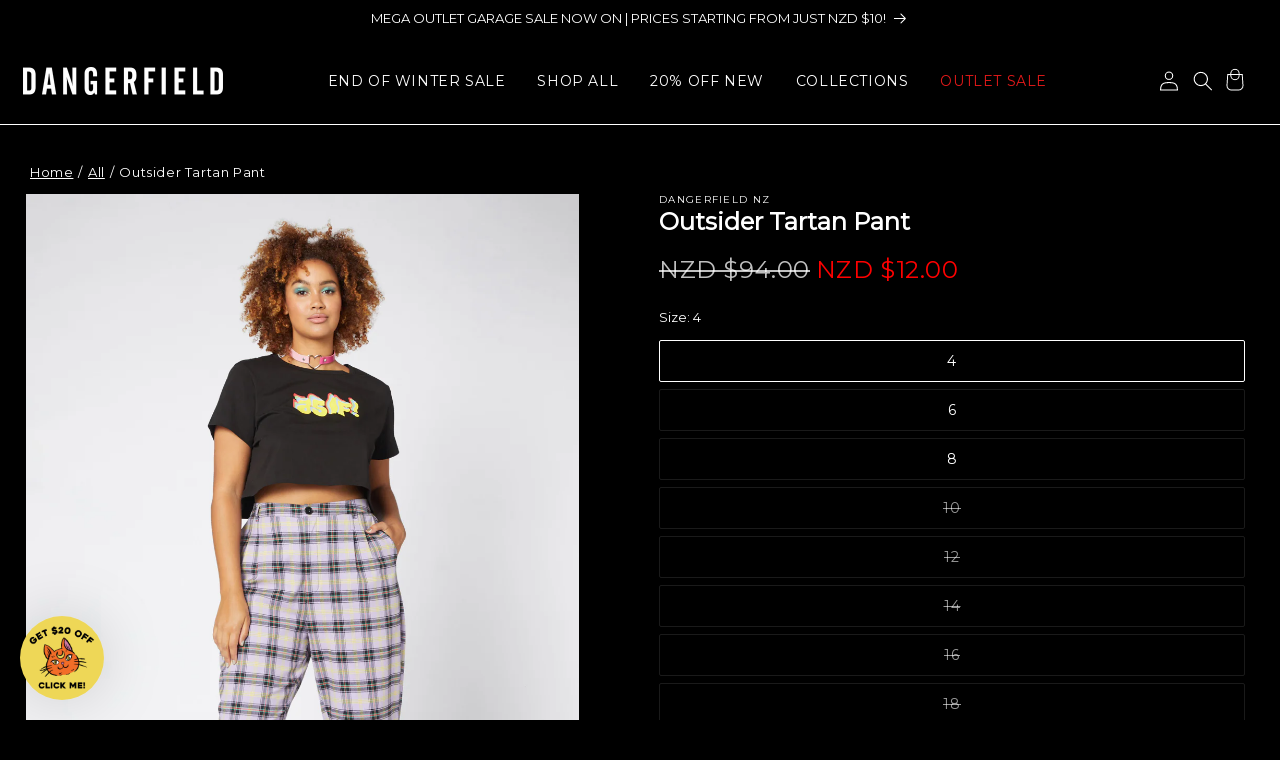

--- FILE ---
content_type: text/html; charset=utf-8
request_url: https://dangerfield.co.nz/products/outsider-tartan-pant
body_size: 82341
content:
<!doctype html>
<html class="js" lang="en">
  <head>
    <meta charset="utf-8">
    <meta http-equiv="X-UA-Compatible" content="IE=edge">
    <meta name="viewport" content="width=device-width,initial-scale=1">
    <meta name="theme-color" content=""><link rel="canonical" href="https://dangerfield.co.nz/products/outsider-tartan-pant">

    <script src="//dangerfield.co.nz/cdn/shop/t/52/assets/fx-fetchLocation.js?v=68863149510328022331751340015" async="async"></script><link rel="icon" type="image/png" href="//dangerfield.co.nz/cdn/shop/files/DF_favicon-32x32.png?crop=center&height=32&v=1664768934&width=32"><link rel="preconnect" href="https://fonts.shopifycdn.com" crossorigin>
      <title>
        Outsider Tartan Pant
 &ndash; Dangerfield NZ</title>
    

    
      <meta name="description" content="Tartan Pant- Fly Front Zip Closure- Tapered Fit Pant- Made in Cotton Tartan - Slight stretch- Available In LavenderProduct Code: DGFS140307">
    

    



<meta property="og:site_name" content="Dangerfield  NZ">
<meta property="og:url" content="https://dangerfield.co.nz/products/outsider-tartan-pant">
<meta property="og:title" content="Outsider Tartan Pant NZ">
<meta property="og:type" content="product">
<meta property="og:description" content="Tartan Pant- Fly Front Zip Closure- Tapered Fit Pant- Made in Cotton Tartan - Slight stretch- Available In LavenderProduct Code: DGFS140307">




  
  
    <meta name="keywords" content="Pants, Lavender, Purple, Dangerfield, All, Womens, New Arrivals, Dangerfield">
  

<meta property="og:image" content="http://dangerfield.co.nz/cdn/shop/products/dgfs140307f_lavendar.jpg?v=1669251572">
  <meta property="og:image:secure_url" content="https://dangerfield.co.nz/cdn/shop/products/dgfs140307f_lavendar.jpg?v=1669251572">
  <meta property="og:image:width" content="1060">
  <meta property="og:image:height" content="1590"><meta property="og:price:amount" content="12.00">
  <meta property="og:price:currency" content="NZD"><meta name="twitter:site" content="@dangerfield_/"><meta name="twitter:card" content="summary_large_image">
<meta name="twitter:title" content="Outsider Tartan Pant NZ">
<meta name="twitter:description" content="Tartan Pant- Fly Front Zip Closure- Tapered Fit Pant- Made in Cotton Tartan - Slight stretch- Available In LavenderProduct Code: DGFS140307">


    
      <script>window._usfTheme={
    id:130910355499,
    name:"Sunrise",
    version:"1.9.4",
    vendor:"Factory X",
    applied:1,
    assetUrl:"//dangerfield.co.nz/cdn/shop/t/52/assets/usf-boot.js?v=7617987487999523841762330175"
};
window._usfCustomerTags = null;
window._usfCollectionId = null;
window._usfCollectionDefaultSort = null;
window._usfLocale = "en";
window._usfRootUrl = "\/";
window.usf = {
  settings: {"online":1,"version":"1.0.2.4112","shop":"shop-dangerfield-nz.myshopify.com","siteId":"27e077d3-70fb-4245-af6a-4fa620006c55","resUrl":"//cdn.shopify.com/s/files/1/0257/0108/9360/t/85/assets/","analyticsApiUrl":"https://svc-1001-analytics-usf.hotyon.com/set","searchSvcUrl":"https://svc-1001-usf.hotyon.com/","enabledPlugins":["preview-usf"],"showGotoTop":1,"mobileBreakpoint":767,"decimals":2,"useTrailingZeros":1,"decimalDisplay":".","thousandSeparator":",","currency":"NZD","priceLongFormat":"${0} NZD","priceFormat":"${0}","plugins":{},"revision":86784808,"filters":{"filtersHorzStyle":"default","filtersHorzPosition":"center","filtersMobileStyle":"default"},"instantSearch":{"online":1,"searchBoxSelector":"input[name=q]","numOfSuggestions":6,"numOfProductMatches":6,"showCollections":1,"numOfCollections":4,"showPages":1,"numOfPages":4,"layout":"two-columns","productDisplayType":"list","productColumnPosition":"left","productsPerRow":2,"showPopularProducts":1,"numOfPopularProducts":6,"numOfRecentSearches":5},"search":{"online":1,"sortFields":["r","bestselling","-discount","price","-price","-date","date"],"searchResultsUrl":"/pages/search-results","more":"more","itemsPerPage":28,"imageSizeType":"fixed","imageSize":"600,350","showSearchInputOnSearchPage":1,"showAltImage":1,"showVendor":1,"showSale":1,"showSoldOut":1,"canChangeUrl":1},"collections":{"online":1,"collectionsPageUrl":"/pages/collections"},"filterNavigation":{"showFilterArea":1,"showSingle":1,"showProductCount":1},"darkMode":1,"translation_en":{"search":"Search","latestSearches":"Latest searches","popularSearches":"Popular searches","viewAllResultsFor":"view all results for <span class=\"usf-highlight\">{0}</span>","viewAllResults":"view all results","noMatchesFoundFor":"No matches found for \"<b>{0}</b>\". Please try again with a different term.","productSearchResultWithTermSummary":"<b>{0}</b> results for '<b>{1}</b>'","productSearchResultSummary":"<b>{0}</b> products","productSearchNoResults":"<h2>No matching for '<b>{0}</b>'.</h2><p>But don't give up – check the filters, spelling or try less specific search terms.</p>","productSearchNoResultsEmptyTerm":"<h2>No results found.</h2><p>But don't give up – check the filters or try less specific terms.</p>","clearAll":"Clear all","clear":"Clear","clearAllFilters":"Clear all filters","clearFiltersBy":"Clear filters by {0}","filterBy":"Filter by {0}","sort":"Sort","sortBy_r":"Relevance","sortBy_title":"Title: A-Z","sortBy_-title":"Title: Z-A","sortBy_date":"Date: Old to New","sortBy_-date":"Date: New to Old","sortBy_price":"Price: Low to High","sortBy_-price":"Price: High to Low","sortBy_percentSale":"Percent sales: Low to High","sortBy_-percentSale":"Percent sales: High to Low","sortBy_-discount":"Discount: High to Low","sortBy_bestselling":"Best selling","sortBy_-available":"Inventory: High to Low","sortBy_producttype":"Product Type: A-Z","sortBy_-producttype":"Product Type: Z-A","sortBy_random":"Random","filters":"Filters","filterOptions":"Filter options","clearFilterOptions":"Clear all filter options","youHaveViewed":"You've viewed {0} of {1} products","loadMore":"Load more","loadPrev":"Load previous","productMatches":"Product matches","trending":"Trending","didYouMean":"Sorry, nothing found for '<b>{0}</b>'.<br>Did you mean '<b>{1}</b>'?","searchSuggestions":"Search suggestions","popularSearch":"Popular search","quantity":"Quantity","selectedVariantNotAvailable":"The selected variant is not available.","addToCart":"Add to cart","seeFullDetails":"See full details","chooseOptions":"Choose options","quickView":"Quick view","sale":"Sale","save":"Save","soldOut":"Sold out","viewItems":"View items","more":"More","all":"All","prevPage":"Previous page","gotoPage":"Go to page {0}","nextPage":"Next page","from":"From","collections":"Collections","pages":"Pages","sortBy_option:Colour":"Colour: A-Z","sortBy_-option:Colour":"Colour: Z-A","sortBy_option:Size":"Size: A-Z","sortBy_-option:Size":"Size: Z-A","sortBy_metafield:dotapparel21.product_code":"dotapparel21.product_code: A-Z","sortBy_-metafield:dotapparel21.product_code":"dotapparel21.product_code: Z-A","sortBy_option:Denominations":"Denominations: A-Z","sortBy_-option:Denominations":"Denominations: Z-A","sortBy_metafield:shop.product_fabric_care":"shop.product_fabric_care: A-Z","sortBy_-metafield:shop.product_fabric_care":"shop.product_fabric_care: Z-A"}}
}
    usf.settings.filters = {
    "filtersHorzPosition": "left",
    "filtersHorzStyle": "default",
    "filtersMobileStyle": "default",
    "horz": 1
}
</script>
<script src="//dangerfield.co.nz/cdn/shop/t/52/assets/usf-boot.js?v=7617987487999523841762330175" async></script>
    

    

    <script src="//dangerfield.co.nz/cdn/shop/t/52/assets/constants.js?v=132983761750457495441751340013" defer="defer"></script>
    <script src="//dangerfield.co.nz/cdn/shop/t/52/assets/pubsub.js?v=158357773527763999511751340024" defer="defer"></script>
    <script src="//dangerfield.co.nz/cdn/shop/t/52/assets/global.js?v=9341065756124961511764035173" defer="defer"></script>
    <script src="//dangerfield.co.nz/cdn/shop/t/52/assets/details-disclosure.js?v=47521136930305996311751340014" defer="defer"></script>
    <script src="//dangerfield.co.nz/cdn/shop/t/52/assets/details-modal.js?v=25581673532751508451751340014" defer="defer"></script>
    <script src="//dangerfield.co.nz/cdn/shop/t/52/assets/search-form.js?v=133129549252120666541751340028" defer="defer"></script><script src="//dangerfield.co.nz/cdn/shop/t/52/assets/animations.js?v=88693664871331136111751339990" defer="defer"></script><script>window.performance && window.performance.mark && window.performance.mark('shopify.content_for_header.start');</script><meta name="google-site-verification" content="uUcvmDeiOQvM9QeWDGtAlZwC8FeVSl6eFk0tysrQaxw">
<meta id="shopify-digital-wallet" name="shopify-digital-wallet" content="/57082970155/digital_wallets/dialog">
<meta name="shopify-checkout-api-token" content="65b2455a199bfffb44ca3c5a08d519f7">
<meta id="in-context-paypal-metadata" data-shop-id="57082970155" data-venmo-supported="false" data-environment="production" data-locale="en_US" data-paypal-v4="true" data-currency="NZD">
<link rel="alternate" type="application/json+oembed" href="https://dangerfield.co.nz/products/outsider-tartan-pant.oembed">
<script async="async" src="/checkouts/internal/preloads.js?locale=en-NZ"></script>
<link rel="preconnect" href="https://shop.app" crossorigin="anonymous">
<script async="async" src="https://shop.app/checkouts/internal/preloads.js?locale=en-NZ&shop_id=57082970155" crossorigin="anonymous"></script>
<script id="apple-pay-shop-capabilities" type="application/json">{"shopId":57082970155,"countryCode":"NZ","currencyCode":"NZD","merchantCapabilities":["supports3DS"],"merchantId":"gid:\/\/shopify\/Shop\/57082970155","merchantName":"Dangerfield NZ","requiredBillingContactFields":["postalAddress","email","phone"],"requiredShippingContactFields":["postalAddress","email","phone"],"shippingType":"shipping","supportedNetworks":["visa","masterCard","amex","jcb"],"total":{"type":"pending","label":"Dangerfield NZ","amount":"1.00"},"shopifyPaymentsEnabled":true,"supportsSubscriptions":true}</script>
<script id="shopify-features" type="application/json">{"accessToken":"65b2455a199bfffb44ca3c5a08d519f7","betas":["rich-media-storefront-analytics"],"domain":"dangerfield.co.nz","predictiveSearch":true,"shopId":57082970155,"locale":"en"}</script>
<script>var Shopify = Shopify || {};
Shopify.shop = "shop-dangerfield-nz.myshopify.com";
Shopify.locale = "en";
Shopify.currency = {"active":"NZD","rate":"1.0"};
Shopify.country = "NZ";
Shopify.theme = {"name":"Sunrise","id":130910355499,"schema_name":"Sunrise","schema_version":"2.4.8","theme_store_id":null,"role":"main"};
Shopify.theme.handle = "null";
Shopify.theme.style = {"id":null,"handle":null};
Shopify.cdnHost = "dangerfield.co.nz/cdn";
Shopify.routes = Shopify.routes || {};
Shopify.routes.root = "/";</script>
<script type="module">!function(o){(o.Shopify=o.Shopify||{}).modules=!0}(window);</script>
<script>!function(o){function n(){var o=[];function n(){o.push(Array.prototype.slice.apply(arguments))}return n.q=o,n}var t=o.Shopify=o.Shopify||{};t.loadFeatures=n(),t.autoloadFeatures=n()}(window);</script>
<script>
  window.ShopifyPay = window.ShopifyPay || {};
  window.ShopifyPay.apiHost = "shop.app\/pay";
  window.ShopifyPay.redirectState = null;
</script>
<script id="shop-js-analytics" type="application/json">{"pageType":"product"}</script>
<script defer="defer" async type="module" src="//dangerfield.co.nz/cdn/shopifycloud/shop-js/modules/v2/client.init-shop-cart-sync_BT-GjEfc.en.esm.js"></script>
<script defer="defer" async type="module" src="//dangerfield.co.nz/cdn/shopifycloud/shop-js/modules/v2/chunk.common_D58fp_Oc.esm.js"></script>
<script defer="defer" async type="module" src="//dangerfield.co.nz/cdn/shopifycloud/shop-js/modules/v2/chunk.modal_xMitdFEc.esm.js"></script>
<script type="module">
  await import("//dangerfield.co.nz/cdn/shopifycloud/shop-js/modules/v2/client.init-shop-cart-sync_BT-GjEfc.en.esm.js");
await import("//dangerfield.co.nz/cdn/shopifycloud/shop-js/modules/v2/chunk.common_D58fp_Oc.esm.js");
await import("//dangerfield.co.nz/cdn/shopifycloud/shop-js/modules/v2/chunk.modal_xMitdFEc.esm.js");

  window.Shopify.SignInWithShop?.initShopCartSync?.({"fedCMEnabled":true,"windoidEnabled":true});

</script>
<script>
  window.Shopify = window.Shopify || {};
  if (!window.Shopify.featureAssets) window.Shopify.featureAssets = {};
  window.Shopify.featureAssets['shop-js'] = {"shop-cart-sync":["modules/v2/client.shop-cart-sync_DZOKe7Ll.en.esm.js","modules/v2/chunk.common_D58fp_Oc.esm.js","modules/v2/chunk.modal_xMitdFEc.esm.js"],"init-fed-cm":["modules/v2/client.init-fed-cm_B6oLuCjv.en.esm.js","modules/v2/chunk.common_D58fp_Oc.esm.js","modules/v2/chunk.modal_xMitdFEc.esm.js"],"shop-cash-offers":["modules/v2/client.shop-cash-offers_D2sdYoxE.en.esm.js","modules/v2/chunk.common_D58fp_Oc.esm.js","modules/v2/chunk.modal_xMitdFEc.esm.js"],"shop-login-button":["modules/v2/client.shop-login-button_QeVjl5Y3.en.esm.js","modules/v2/chunk.common_D58fp_Oc.esm.js","modules/v2/chunk.modal_xMitdFEc.esm.js"],"pay-button":["modules/v2/client.pay-button_DXTOsIq6.en.esm.js","modules/v2/chunk.common_D58fp_Oc.esm.js","modules/v2/chunk.modal_xMitdFEc.esm.js"],"shop-button":["modules/v2/client.shop-button_DQZHx9pm.en.esm.js","modules/v2/chunk.common_D58fp_Oc.esm.js","modules/v2/chunk.modal_xMitdFEc.esm.js"],"avatar":["modules/v2/client.avatar_BTnouDA3.en.esm.js"],"init-windoid":["modules/v2/client.init-windoid_CR1B-cfM.en.esm.js","modules/v2/chunk.common_D58fp_Oc.esm.js","modules/v2/chunk.modal_xMitdFEc.esm.js"],"init-shop-for-new-customer-accounts":["modules/v2/client.init-shop-for-new-customer-accounts_C_vY_xzh.en.esm.js","modules/v2/client.shop-login-button_QeVjl5Y3.en.esm.js","modules/v2/chunk.common_D58fp_Oc.esm.js","modules/v2/chunk.modal_xMitdFEc.esm.js"],"init-shop-email-lookup-coordinator":["modules/v2/client.init-shop-email-lookup-coordinator_BI7n9ZSv.en.esm.js","modules/v2/chunk.common_D58fp_Oc.esm.js","modules/v2/chunk.modal_xMitdFEc.esm.js"],"init-shop-cart-sync":["modules/v2/client.init-shop-cart-sync_BT-GjEfc.en.esm.js","modules/v2/chunk.common_D58fp_Oc.esm.js","modules/v2/chunk.modal_xMitdFEc.esm.js"],"shop-toast-manager":["modules/v2/client.shop-toast-manager_DiYdP3xc.en.esm.js","modules/v2/chunk.common_D58fp_Oc.esm.js","modules/v2/chunk.modal_xMitdFEc.esm.js"],"init-customer-accounts":["modules/v2/client.init-customer-accounts_D9ZNqS-Q.en.esm.js","modules/v2/client.shop-login-button_QeVjl5Y3.en.esm.js","modules/v2/chunk.common_D58fp_Oc.esm.js","modules/v2/chunk.modal_xMitdFEc.esm.js"],"init-customer-accounts-sign-up":["modules/v2/client.init-customer-accounts-sign-up_iGw4briv.en.esm.js","modules/v2/client.shop-login-button_QeVjl5Y3.en.esm.js","modules/v2/chunk.common_D58fp_Oc.esm.js","modules/v2/chunk.modal_xMitdFEc.esm.js"],"shop-follow-button":["modules/v2/client.shop-follow-button_CqMgW2wH.en.esm.js","modules/v2/chunk.common_D58fp_Oc.esm.js","modules/v2/chunk.modal_xMitdFEc.esm.js"],"checkout-modal":["modules/v2/client.checkout-modal_xHeaAweL.en.esm.js","modules/v2/chunk.common_D58fp_Oc.esm.js","modules/v2/chunk.modal_xMitdFEc.esm.js"],"shop-login":["modules/v2/client.shop-login_D91U-Q7h.en.esm.js","modules/v2/chunk.common_D58fp_Oc.esm.js","modules/v2/chunk.modal_xMitdFEc.esm.js"],"lead-capture":["modules/v2/client.lead-capture_BJmE1dJe.en.esm.js","modules/v2/chunk.common_D58fp_Oc.esm.js","modules/v2/chunk.modal_xMitdFEc.esm.js"],"payment-terms":["modules/v2/client.payment-terms_Ci9AEqFq.en.esm.js","modules/v2/chunk.common_D58fp_Oc.esm.js","modules/v2/chunk.modal_xMitdFEc.esm.js"]};
</script>
<script>(function() {
  var isLoaded = false;
  function asyncLoad() {
    if (isLoaded) return;
    isLoaded = true;
    var urls = ["\/\/cdn.shopify.com\/s\/files\/1\/0257\/0108\/9360\/t\/85\/assets\/usf-license.js?shop=shop-dangerfield-nz.myshopify.com","https:\/\/stack-discounts.merchantyard.com\/js\/integrations\/script.js?v=6449\u0026shop=shop-dangerfield-nz.myshopify.com","https:\/\/cdn-bundler.nice-team.net\/app\/js\/bundler.js?shop=shop-dangerfield-nz.myshopify.com"];
    for (var i = 0; i < urls.length; i++) {
      var s = document.createElement('script');
      s.type = 'text/javascript';
      s.async = true;
      s.src = urls[i];
      var x = document.getElementsByTagName('script')[0];
      x.parentNode.insertBefore(s, x);
    }
  };
  if(window.attachEvent) {
    window.attachEvent('onload', asyncLoad);
  } else {
    window.addEventListener('load', asyncLoad, false);
  }
})();</script>
<script id="__st">var __st={"a":57082970155,"offset":46800,"reqid":"299e0400-ccfc-42b6-acac-645f46fe40cd-1769127561","pageurl":"dangerfield.co.nz\/products\/outsider-tartan-pant","u":"92e83365bb84","p":"product","rtyp":"product","rid":6998693543979};</script>
<script>window.ShopifyPaypalV4VisibilityTracking = true;</script>
<script id="captcha-bootstrap">!function(){'use strict';const t='contact',e='account',n='new_comment',o=[[t,t],['blogs',n],['comments',n],[t,'customer']],c=[[e,'customer_login'],[e,'guest_login'],[e,'recover_customer_password'],[e,'create_customer']],r=t=>t.map((([t,e])=>`form[action*='/${t}']:not([data-nocaptcha='true']) input[name='form_type'][value='${e}']`)).join(','),a=t=>()=>t?[...document.querySelectorAll(t)].map((t=>t.form)):[];function s(){const t=[...o],e=r(t);return a(e)}const i='password',u='form_key',d=['recaptcha-v3-token','g-recaptcha-response','h-captcha-response',i],f=()=>{try{return window.sessionStorage}catch{return}},m='__shopify_v',_=t=>t.elements[u];function p(t,e,n=!1){try{const o=window.sessionStorage,c=JSON.parse(o.getItem(e)),{data:r}=function(t){const{data:e,action:n}=t;return t[m]||n?{data:e,action:n}:{data:t,action:n}}(c);for(const[e,n]of Object.entries(r))t.elements[e]&&(t.elements[e].value=n);n&&o.removeItem(e)}catch(o){console.error('form repopulation failed',{error:o})}}const l='form_type',E='cptcha';function T(t){t.dataset[E]=!0}const w=window,h=w.document,L='Shopify',v='ce_forms',y='captcha';let A=!1;((t,e)=>{const n=(g='f06e6c50-85a8-45c8-87d0-21a2b65856fe',I='https://cdn.shopify.com/shopifycloud/storefront-forms-hcaptcha/ce_storefront_forms_captcha_hcaptcha.v1.5.2.iife.js',D={infoText:'Protected by hCaptcha',privacyText:'Privacy',termsText:'Terms'},(t,e,n)=>{const o=w[L][v],c=o.bindForm;if(c)return c(t,g,e,D).then(n);var r;o.q.push([[t,g,e,D],n]),r=I,A||(h.body.append(Object.assign(h.createElement('script'),{id:'captcha-provider',async:!0,src:r})),A=!0)});var g,I,D;w[L]=w[L]||{},w[L][v]=w[L][v]||{},w[L][v].q=[],w[L][y]=w[L][y]||{},w[L][y].protect=function(t,e){n(t,void 0,e),T(t)},Object.freeze(w[L][y]),function(t,e,n,w,h,L){const[v,y,A,g]=function(t,e,n){const i=e?o:[],u=t?c:[],d=[...i,...u],f=r(d),m=r(i),_=r(d.filter((([t,e])=>n.includes(e))));return[a(f),a(m),a(_),s()]}(w,h,L),I=t=>{const e=t.target;return e instanceof HTMLFormElement?e:e&&e.form},D=t=>v().includes(t);t.addEventListener('submit',(t=>{const e=I(t);if(!e)return;const n=D(e)&&!e.dataset.hcaptchaBound&&!e.dataset.recaptchaBound,o=_(e),c=g().includes(e)&&(!o||!o.value);(n||c)&&t.preventDefault(),c&&!n&&(function(t){try{if(!f())return;!function(t){const e=f();if(!e)return;const n=_(t);if(!n)return;const o=n.value;o&&e.removeItem(o)}(t);const e=Array.from(Array(32),(()=>Math.random().toString(36)[2])).join('');!function(t,e){_(t)||t.append(Object.assign(document.createElement('input'),{type:'hidden',name:u})),t.elements[u].value=e}(t,e),function(t,e){const n=f();if(!n)return;const o=[...t.querySelectorAll(`input[type='${i}']`)].map((({name:t})=>t)),c=[...d,...o],r={};for(const[a,s]of new FormData(t).entries())c.includes(a)||(r[a]=s);n.setItem(e,JSON.stringify({[m]:1,action:t.action,data:r}))}(t,e)}catch(e){console.error('failed to persist form',e)}}(e),e.submit())}));const S=(t,e)=>{t&&!t.dataset[E]&&(n(t,e.some((e=>e===t))),T(t))};for(const o of['focusin','change'])t.addEventListener(o,(t=>{const e=I(t);D(e)&&S(e,y())}));const B=e.get('form_key'),M=e.get(l),P=B&&M;t.addEventListener('DOMContentLoaded',(()=>{const t=y();if(P)for(const e of t)e.elements[l].value===M&&p(e,B);[...new Set([...A(),...v().filter((t=>'true'===t.dataset.shopifyCaptcha))])].forEach((e=>S(e,t)))}))}(h,new URLSearchParams(w.location.search),n,t,e,['guest_login'])})(!0,!0)}();</script>
<script integrity="sha256-4kQ18oKyAcykRKYeNunJcIwy7WH5gtpwJnB7kiuLZ1E=" data-source-attribution="shopify.loadfeatures" defer="defer" src="//dangerfield.co.nz/cdn/shopifycloud/storefront/assets/storefront/load_feature-a0a9edcb.js" crossorigin="anonymous"></script>
<script crossorigin="anonymous" defer="defer" src="//dangerfield.co.nz/cdn/shopifycloud/storefront/assets/shopify_pay/storefront-65b4c6d7.js?v=20250812"></script>
<script data-source-attribution="shopify.dynamic_checkout.dynamic.init">var Shopify=Shopify||{};Shopify.PaymentButton=Shopify.PaymentButton||{isStorefrontPortableWallets:!0,init:function(){window.Shopify.PaymentButton.init=function(){};var t=document.createElement("script");t.src="https://dangerfield.co.nz/cdn/shopifycloud/portable-wallets/latest/portable-wallets.en.js",t.type="module",document.head.appendChild(t)}};
</script>
<script data-source-attribution="shopify.dynamic_checkout.buyer_consent">
  function portableWalletsHideBuyerConsent(e){var t=document.getElementById("shopify-buyer-consent"),n=document.getElementById("shopify-subscription-policy-button");t&&n&&(t.classList.add("hidden"),t.setAttribute("aria-hidden","true"),n.removeEventListener("click",e))}function portableWalletsShowBuyerConsent(e){var t=document.getElementById("shopify-buyer-consent"),n=document.getElementById("shopify-subscription-policy-button");t&&n&&(t.classList.remove("hidden"),t.removeAttribute("aria-hidden"),n.addEventListener("click",e))}window.Shopify?.PaymentButton&&(window.Shopify.PaymentButton.hideBuyerConsent=portableWalletsHideBuyerConsent,window.Shopify.PaymentButton.showBuyerConsent=portableWalletsShowBuyerConsent);
</script>
<script data-source-attribution="shopify.dynamic_checkout.cart.bootstrap">document.addEventListener("DOMContentLoaded",(function(){function t(){return document.querySelector("shopify-accelerated-checkout-cart, shopify-accelerated-checkout")}if(t())Shopify.PaymentButton.init();else{new MutationObserver((function(e,n){t()&&(Shopify.PaymentButton.init(),n.disconnect())})).observe(document.body,{childList:!0,subtree:!0})}}));
</script>
<script id='scb4127' type='text/javascript' async='' src='https://dangerfield.co.nz/cdn/shopifycloud/privacy-banner/storefront-banner.js'></script><link id="shopify-accelerated-checkout-styles" rel="stylesheet" media="screen" href="https://dangerfield.co.nz/cdn/shopifycloud/portable-wallets/latest/accelerated-checkout-backwards-compat.css" crossorigin="anonymous">
<style id="shopify-accelerated-checkout-cart">
        #shopify-buyer-consent {
  margin-top: 1em;
  display: inline-block;
  width: 100%;
}

#shopify-buyer-consent.hidden {
  display: none;
}

#shopify-subscription-policy-button {
  background: none;
  border: none;
  padding: 0;
  text-decoration: underline;
  font-size: inherit;
  cursor: pointer;
}

#shopify-subscription-policy-button::before {
  box-shadow: none;
}

      </style>

<script>window.performance && window.performance.mark && window.performance.mark('shopify.content_for_header.end');</script>


    <style data-shopify>
      @font-face {
        font-family: "poppins";
        src: url("//dangerfield.co.nz/cdn/shop/t/52/assets/poppins.woff2?v=27875960655562608641750899831") format("woff2");
        font-display: swap;
      }

      @font-face {
        font-family: "comfortaa";
        src: url("//dangerfield.co.nz/cdn/shop/t/52/assets/comfortaa.woff2?v=92402353796835857691750899837") format("woff2");
        font-display: swap;
      }

      @font-face {
        font-family: "montserrat";
        src: url("//dangerfield.co.nz/cdn/shop/t/52/assets/montserrat.woff2?v=50932363196813543371750899834") format("woff2");
        font-display: swap;
      }

      @font-face {
        font-family: "roboto";
        src: url("//dangerfield.co.nz/cdn/shop/t/52/assets/roboto.woff2?v=172130935778342916991750899835") format("woff2");
        font-display: swap;
      }

      @font-face {
        font-family: "josefinsans";
        src: url("//dangerfield.co.nz/cdn/shop/t/52/assets/josefinsans.woff2?v=59793704667334209121750899833") format("woff2");
        font-display: swap;
      }

      @font-face {
  font-family: Assistant;
  font-weight: 400;
  font-style: normal;
  font-display: swap;
  src: url("//dangerfield.co.nz/cdn/fonts/assistant/assistant_n4.9120912a469cad1cc292572851508ca49d12e768.woff2") format("woff2"),
       url("//dangerfield.co.nz/cdn/fonts/assistant/assistant_n4.6e9875ce64e0fefcd3f4446b7ec9036b3ddd2985.woff") format("woff");
}

      @font-face {
  font-family: Assistant;
  font-weight: 700;
  font-style: normal;
  font-display: swap;
  src: url("//dangerfield.co.nz/cdn/fonts/assistant/assistant_n7.bf44452348ec8b8efa3aa3068825305886b1c83c.woff2") format("woff2"),
       url("//dangerfield.co.nz/cdn/fonts/assistant/assistant_n7.0c887fee83f6b3bda822f1150b912c72da0f7b64.woff") format("woff");
}

      
      
      @font-face {
  font-family: Assistant;
  font-weight: 400;
  font-style: normal;
  font-display: swap;
  src: url("//dangerfield.co.nz/cdn/fonts/assistant/assistant_n4.9120912a469cad1cc292572851508ca49d12e768.woff2") format("woff2"),
       url("//dangerfield.co.nz/cdn/fonts/assistant/assistant_n4.6e9875ce64e0fefcd3f4446b7ec9036b3ddd2985.woff") format("woff");
}


      
        :root,
        .color-scheme-1 {
          --color-background: 0,0,0;
        
          --gradient-background: #000000;
        

        

        --color-foreground: 255,255,255;
        --color-background-contrast: 128,128,128;
        --color-shadow: ,,;
        --color-button: 123,121,121;
        --color-button-text: 255,255,255;
        --color_menu_bg: ,,;
        --color_menu_text: ,,;
        --color_announcement_bg: 0,0,0;
        --color_announcement_text: 255,255,255;
        --color-price-sale-text: 255,0,0;
        --color-secondary-button: 0,0,0;
        --color-secondary-button-text: 123,121,121;
        --color-link: 123,121,121;
        --color-badge-foreground: 255,255,255;
        --color-badge-background: 0,0,0;
        --color-badge-border: 255,255,255;
        --payment-terms-background-color: rgb(0 0 0);
      }
      

      body, .color-scheme-1 {
        color: rgba(var);
        background-color: rgb(var(--color-background));
      }

      :root {
        
        --font-body-family: montserrat, Helvetica, Arial, sans-serif;
        --font-body-weight: 300;
        --font-body-weight-bold: 900;

        --font-heading-family: montserrat, Helvetica, Arial, sans-serif;
        --font-body-weight: 300;
        

        --font-body-scale: 1.0;
        --font-heading-scale: 1.0;

        --media-padding: px;
        --media-border-opacity: 0.05;
        --media-border-width: 1px;
        --media-radius: 0px;
        --media-shadow-opacity: 0.0;
        --media-shadow-horizontal-offset: 0px;
        --media-shadow-vertical-offset: 4px;
        --media-shadow-blur-radius: 5px;
        --media-shadow-visible: 0;

        
          --page-width: none;
          --page-full-width-padding: 30px;
        

        --product-card-image-padding: 0.0rem;
        --product-card-corner-radius: 0.0rem;
        --product-card-text-alignment: left;
        --product-card-border-width: 0.0rem;
        --product-card-border-opacity: 0.1;
        --product-card-shadow-opacity: 0.0;
        --product-card-shadow-visible: 0;
        --product-card-shadow-horizontal-offset: 0.0rem;
        --product-card-shadow-vertical-offset: 0.4rem;
        --product-card-shadow-blur-radius: 0.5rem;

        --collection-card-image-padding: 0.0rem;
        --collection-card-corner-radius: 0.0rem;
        --collection-card-text-alignment: left;
        --collection-card-border-width: 0.0rem;
        --collection-card-border-opacity: 0.1;
        --collection-card-shadow-opacity: 0.0;
        --collection-card-shadow-visible: 0;
        --collection-card-shadow-horizontal-offset: 0.0rem;
        --collection-card-shadow-vertical-offset: 0.4rem;
        --collection-card-shadow-blur-radius: 0.5rem;

        --blog-card-image-padding: 0.0rem;
        --blog-card-corner-radius: 0.0rem;
        --blog-card-text-alignment: left;
        --blog-card-border-width: 0.0rem;
        --blog-card-border-opacity: 0.1;
        --blog-card-shadow-opacity: 0.0;
        --blog-card-shadow-visible: 0;
        --blog-card-shadow-horizontal-offset: 0.0rem;
        --blog-card-shadow-vertical-offset: 0.4rem;
        --blog-card-shadow-blur-radius: 0.5rem;

        --badge-corner-radius: 4.0rem;

        --popup-border-width: 1px;
        --popup-border-opacity: 0.1;
        --popup-corner-radius: 0px;
        --popup-shadow-opacity: 0.05;
        --popup-shadow-horizontal-offset: 0px;
        --popup-shadow-vertical-offset: 4px;
        --popup-shadow-blur-radius: 5px;

        --drawer-border-width: 1px;
        --drawer-border-opacity: 0.1;
        --drawer-shadow-opacity: 0.0;
        --drawer-shadow-horizontal-offset: 0px;
        --drawer-shadow-vertical-offset: 4px;
        --drawer-shadow-blur-radius: 5px;

        --spacing-sections-desktop: 0px;
        --spacing-sections-mobile: 0px;

        --grid-desktop-vertical-spacing: 8px;
        --grid-desktop-horizontal-spacing: 8px;
        --grid-mobile-vertical-spacing: 4px;
        --grid-mobile-horizontal-spacing: 4px;

        --text-boxes-border-opacity: 0.1;
        --text-boxes-border-width: 0px;
        --text-boxes-radius: 0px;
        --text-boxes-shadow-opacity: 0.0;
        --text-boxes-shadow-visible: 0;
        --text-boxes-shadow-horizontal-offset: 0px;
        --text-boxes-shadow-vertical-offset: 4px;
        --text-boxes-shadow-blur-radius: 5px;

        --buttons-radius: 0px;
        --buttons-radius-outset: 0px;
        --buttons-border-width: 1px;
        --buttons-border-opacity: 1.0;
        --buttons-shadow-opacity: 0.0;
        --buttons-shadow-visible: 0;
        --buttons-shadow-horizontal-offset: 0px;
        --buttons-shadow-vertical-offset: 4px;
        --buttons-shadow-blur-radius: 5px;
        --buttons-border-offset: 0px;

        --inputs-radius: 0px;
        --inputs-border-width: 1px;
        --inputs-border-opacity: 0.55;
        --inputs-shadow-opacity: 0.0;
        --inputs-shadow-horizontal-offset: 0px;
        --inputs-margin-offset: 0px;
        --inputs-shadow-vertical-offset: 4px;
        --inputs-shadow-blur-radius: 5px;
        --inputs-radius-outset: 0px;

        --variant-pills-radius: 2px;
        --variant-pills-border-width: 1px;
        --variant-pills-border-opacity: 0.1;
        --variant-pills-shadow-opacity: 0.0;
        --variant-pills-shadow-horizontal-offset: 0px;
        --variant-pills-shadow-vertical-offset: 4px;
        --variant-pills-shadow-blur-radius: 5px;
      }

      *,
      *::before,
      *::after {
        box-sizing: inherit;
      }

      html {
        box-sizing: border-box;
        font-size: calc(var(--font-body-scale) * 62.5%);
        height: 100%;
      }

      body {
        display: grid;
        grid-template-rows: auto auto 1fr auto;
        grid-template-columns: 100%;
        min-height: 100%;
        margin: 0;
        font-size: 1.5rem;
        letter-spacing: 0.06rem;
        line-height: calc(1 + 0.8 / var(--font-body-scale));
        font-family: var(--font-body-family);
        /* font-style: var(--font-body-style); */
        font-weight: var(--font-body-weight);
      }

      @media screen and (min-width: 750px) {
        body {
          font-size: 1.6rem;
        }
      }
    </style>

    <link href="//dangerfield.co.nz/cdn/shop/t/52/assets/base.css?v=96920045063027161271760416515" rel="stylesheet" type="text/css" media="all" />
    <link href="//dangerfield.co.nz/cdn/shop/t/52/assets/component-fx-custom.css?v=134065557946180442541765861500" rel="stylesheet" type="text/css" media="all" />
    <link rel="stylesheet" href="//dangerfield.co.nz/cdn/shop/t/52/assets/component-cart-items.css?v=36955549487942212671751339995" media="print" onload="this.media='all'"><link href="//dangerfield.co.nz/cdn/shop/t/52/assets/component-cart-drawer.css?v=128944859269506581841751339994" rel="stylesheet" type="text/css" media="all" />
      <link href="//dangerfield.co.nz/cdn/shop/t/52/assets/component-cart.css?v=56845804956701882941751339995" rel="stylesheet" type="text/css" media="all" />
      <link href="//dangerfield.co.nz/cdn/shop/t/52/assets/component-totals.css?v=15906652033866631521751340012" rel="stylesheet" type="text/css" media="all" />
      <link href="//dangerfield.co.nz/cdn/shop/t/52/assets/component-price.css?v=163530745883360483301751340007" rel="stylesheet" type="text/css" media="all" />
      <link href="//dangerfield.co.nz/cdn/shop/t/52/assets/component-discounts.css?v=152760482443307489271751339997" rel="stylesheet" type="text/css" media="all" />
<link href="//dangerfield.co.nz/cdn/shop/t/52/assets/fx-custom-df.css?v=34068162855996259401752190024" rel="stylesheet" type="text/css" media="all" />

      <link rel="preload" as="font" href="//dangerfield.co.nz/cdn/fonts/assistant/assistant_n4.9120912a469cad1cc292572851508ca49d12e768.woff2" type="font/woff2" crossorigin>
      

      <link rel="preload" as="font" href="//dangerfield.co.nz/cdn/fonts/assistant/assistant_n4.9120912a469cad1cc292572851508ca49d12e768.woff2" type="font/woff2" crossorigin>
      
<link
        rel="stylesheet"
        href="//dangerfield.co.nz/cdn/shop/t/52/assets/component-predictive-search.css?v=118923337488134913561751340007"
        media="print"
        onload="this.media='all'"
      ><script>
      if (Shopify.designMode) {
        document.documentElement.classList.add('shopify-design-mode');
      }
    </script>

    <script src="//dangerfield.co.nz/cdn/shop/t/52/assets/component-fx-slider.js?v=2499638159732475911760416517" defer="defer"></script>
    <script src="//dangerfield.co.nz/cdn/shop/t/52/assets/component-fx-quick-add.js?v=135459831687047520591763614837" defer="defer"></script>
    <script src="//dangerfield.co.nz/cdn/shop/t/52/assets/component-fx-bulk-add-mobile.js?v=79022267523964362941760416516" defer="defer"></script>
    <script src="//dangerfield.co.nz/cdn/shop/t/52/assets/component-fx-geolocation.js?v=117659054509570051161764643765" defer="defer"></script>
    <script src="//dangerfield.co.nz/cdn/shop/t/52/assets/component-fx-flashsale.js?v=11244602553613644171751339999" defer="defer"></script>
    <script src="//dangerfield.co.nz/cdn/shop/t/52/assets/component-fx-newsletter.js?v=80225061005648899011751340001" defer="defer"></script>
    <script src="//dangerfield.co.nz/cdn/shop/t/52/assets/component-fx-currencycheck.js?v=124780087573843813561751339999" defer="defer"></script>
    <script src="//dangerfield.co.nz/cdn/shop/t/52/assets/component-fx-career.js?v=107755585601209346311752111562" defer="defer"></script>
    <script src="//dangerfield.co.nz/cdn/shop/t/52/assets/fx-sticky-header.js?v=88543991076542167851760416517" defer="defer"></script>
    <script src="//dangerfield.co.nz/cdn/shop/t/52/assets/component-fx-recently-products.js?v=154178961808207405671754007982" defer="defer"></script>
    <script src="//dangerfield.co.nz/cdn/shop/t/52/assets/component-fx-freeshipping.js?v=27305521791838421721752111563" defer="defer"></script>
  <!-- BEGIN app block: shopify://apps/bundler/blocks/bundler-script-append/7a6ae1b8-3b16-449b-8429-8bb89a62c664 --><script defer="defer">
	/**	Bundler script loader, version number: 2.0 */
	(function(){
		var loadScript=function(a,b){var c=document.createElement("script");c.type="text/javascript",c.readyState?c.onreadystatechange=function(){("loaded"==c.readyState||"complete"==c.readyState)&&(c.onreadystatechange=null,b())}:c.onload=function(){b()},c.src=a,document.getElementsByTagName("head")[0].appendChild(c)};
		appendScriptUrl('shop-dangerfield-nz.myshopify.com');

		// get script url and append timestamp of last change
		function appendScriptUrl(shop) {

			var timeStamp = Math.floor(Date.now() / (1000*1*1));
			var timestampUrl = 'https://bundler.nice-team.net/app/shop/status/'+shop+'.js?'+timeStamp;

			loadScript(timestampUrl, function() {
				// append app script
				if (typeof bundler_settings_updated == 'undefined') {
					console.log('settings are undefined');
					bundler_settings_updated = 'default-by-script';
				}
				var scriptUrl = "https://cdn-bundler.nice-team.net/app/js/bundler-script.js?shop="+shop+"&"+bundler_settings_updated;
				loadScript(scriptUrl, function(){});
			});
		}
	})();

	var BndlrScriptAppended = true;
	
</script>

<!-- END app block --><!-- BEGIN app block: shopify://apps/klaviyo-email-marketing-sms/blocks/klaviyo-onsite-embed/2632fe16-c075-4321-a88b-50b567f42507 -->












  <script async src="https://static.klaviyo.com/onsite/js/UKYSSp/klaviyo.js?company_id=UKYSSp"></script>
  <script>!function(){if(!window.klaviyo){window._klOnsite=window._klOnsite||[];try{window.klaviyo=new Proxy({},{get:function(n,i){return"push"===i?function(){var n;(n=window._klOnsite).push.apply(n,arguments)}:function(){for(var n=arguments.length,o=new Array(n),w=0;w<n;w++)o[w]=arguments[w];var t="function"==typeof o[o.length-1]?o.pop():void 0,e=new Promise((function(n){window._klOnsite.push([i].concat(o,[function(i){t&&t(i),n(i)}]))}));return e}}})}catch(n){window.klaviyo=window.klaviyo||[],window.klaviyo.push=function(){var n;(n=window._klOnsite).push.apply(n,arguments)}}}}();</script>

  
    <script id="viewed_product">
      if (item == null) {
        var _learnq = _learnq || [];

        var MetafieldReviews = null
        var MetafieldYotpoRating = null
        var MetafieldYotpoCount = null
        var MetafieldLooxRating = null
        var MetafieldLooxCount = null
        var okendoProduct = null
        var okendoProductReviewCount = null
        var okendoProductReviewAverageValue = null
        try {
          // The following fields are used for Customer Hub recently viewed in order to add reviews.
          // This information is not part of __kla_viewed. Instead, it is part of __kla_viewed_reviewed_items
          MetafieldReviews = {};
          MetafieldYotpoRating = null
          MetafieldYotpoCount = null
          MetafieldLooxRating = null
          MetafieldLooxCount = null

          okendoProduct = null
          // If the okendo metafield is not legacy, it will error, which then requires the new json formatted data
          if (okendoProduct && 'error' in okendoProduct) {
            okendoProduct = null
          }
          okendoProductReviewCount = okendoProduct ? okendoProduct.reviewCount : null
          okendoProductReviewAverageValue = okendoProduct ? okendoProduct.reviewAverageValue : null
        } catch (error) {
          console.error('Error in Klaviyo onsite reviews tracking:', error);
        }

        var item = {
          Name: "Outsider Tartan Pant",
          ProductID: 6998693543979,
          Categories: ["$30 OUTLET MEGA SALE!","$69 \u0026 Under Sale","20-60% OFF STOREWIDE SALE!","60% OFF OUR FAVOURITE STYLES 💟","All","ALL WINTER STYLES","All Womens","ALL WOMENS PANTS","ALL WOMENS SALE","ALL WOMENS SALE PANTS + SHORTS","Boxing Day Sale","Coupon Code Collection (For Klaviyo)","DAY DRESSING","Flash Sale","Flash Sale - Save $50","OUTLET BOTTOMS","Outlet Last Chance","Outlet NZ","Outlet Womens","Outlet Womens Pants + Shorts","OUTLET: NOTHING OVER $60","Sale","Sale Promo","Tartan","Ultimate Search Do not delete","Winter Outlet","WOMENS WINTER STYLES","★ OUTLET GARAGE SALE ★","❗ $30 MADNESS ❗"],
          ImageURL: "https://dangerfield.co.nz/cdn/shop/products/dgfs140307f_lavendar_grande.jpg?v=1669251572",
          URL: "https://dangerfield.co.nz/products/outsider-tartan-pant",
          Brand: "Dangerfield NZ",
          Price: "$12.00",
          Value: "12.00",
          CompareAtPrice: "$94.00"
        };
        _learnq.push(['track', 'Viewed Product', item]);
        _learnq.push(['trackViewedItem', {
          Title: item.Name,
          ItemId: item.ProductID,
          Categories: item.Categories,
          ImageUrl: item.ImageURL,
          Url: item.URL,
          Metadata: {
            Brand: item.Brand,
            Price: item.Price,
            Value: item.Value,
            CompareAtPrice: item.CompareAtPrice
          },
          metafields:{
            reviews: MetafieldReviews,
            yotpo:{
              rating: MetafieldYotpoRating,
              count: MetafieldYotpoCount,
            },
            loox:{
              rating: MetafieldLooxRating,
              count: MetafieldLooxCount,
            },
            okendo: {
              rating: okendoProductReviewAverageValue,
              count: okendoProductReviewCount,
            }
          }
        }]);
      }
    </script>
  




  <script>
    window.klaviyoReviewsProductDesignMode = false
  </script>







<!-- END app block --><!-- BEGIN app block: shopify://apps/oxi-social-login/blocks/social-login-embed/24ad60bc-8f09-42fa-807e-e5eda0fdae17 -->


<script>
    
        var vt = 763256;
    
        var oxi_data_scheme = 'light';
        if (document.querySelector('html').hasAttribute('data-scheme')) {
            oxi_data_scheme = document.querySelector('html').getAttribute('data-scheme');
        }
    function wfete(selector) {
    return new Promise(resolve => {
    if (document.querySelector(selector)) {
      return resolve(document.querySelector(selector));
    }

    const observer = new MutationObserver(() => {
      if (document.querySelector(selector)) {
        resolve(document.querySelector(selector));
        observer.disconnect();
      }
    });

    observer.observe(document.body, {
      subtree: true,
      childList: true,
    });
    });
  }
  async function oxi_init() {
    const data = await getOConfig();
  }
  function getOConfig() {
    var script = document.createElement('script');
    script.src = '//social-login.oxiapps.com/init.json?shop=shop-dangerfield-nz.myshopify.com&vt='+vt+'&callback=jQuery111004090950169811405_1543664809199';
    script.setAttribute('rel','nofollow');
    document.head.appendChild(script);
  }
  function jQuery111004090950169811405_1543664809199(p) {
        var shop_locale = "";
        if (typeof Shopify !== 'undefined' && typeof Shopify.locale !== 'undefined') {
            shop_locale = "&locale="+Shopify.locale;
    }
    if (p.m == "1") {
      if (typeof oxi_initialized === 'undefined') {
        var oxi_initialized = true;
        //vt = parseInt(p.v);
        vt = parseInt(vt);

                var elem = document.createElement("link");
                elem.setAttribute("type", "text/css");
                elem.setAttribute("rel", "stylesheet");
                elem.setAttribute("href", "https://cdn.shopify.com/extensions/019a9bbf-e6d9-7768-bf83-c108720b519c/embedded-social-login-54/assets/remodal.css");
                document.getElementsByTagName("head")[0].appendChild(elem);


        var newScript = document.createElement('script');
        newScript.type = 'text/javascript';
        newScript.src = 'https://cdn.shopify.com/extensions/019a9bbf-e6d9-7768-bf83-c108720b519c/embedded-social-login-54/assets/osl.min.js';
        document.getElementsByTagName('head')[0].appendChild(newScript);
      }
    } else {
      const intervalID = setInterval(() => {
        if (document.querySelector('body')) {
            clearInterval(intervalID);

            opa = ['form[action*="account/login"]', 'form[action$="account"]'];
            opa.forEach(e => {
                wfete(e).then(element => {
                    if (typeof oxi_initialized === 'undefined') {
                        var oxi_initialized = true;
                        console.log("Oxi Social Login Initialized");
                        if (p.i == 'y') {
                            var list = document.querySelectorAll(e);
                            var oxi_list_length = 0;
                            if (list.length > 0) {
                                //oxi_list_length = 3;
                                oxi_list_length = list.length;
                            }
                            for(var osli1 = 0; osli1 < oxi_list_length; osli1++) {
                                if (list[osli1].querySelector('[value="guest_login"]')) {
                                } else {
                                if ( list[osli1].querySelectorAll('.oxi-social-login').length <= 0 && list[osli1].querySelectorAll('.oxi_social_wrapper').length <= 0 ) {
                                    var osl_checkout_url = '';
                                    if (list[osli1].querySelector('[name="checkout_url"]') !== null) {
                                        osl_checkout_url = '&osl_checkout_url='+list[osli1].querySelector('[name="checkout_url"]').value;
                                    }
                                    osl_checkout_url = osl_checkout_url.replace(/<[^>]*>/g, '').trim();
                                    list[osli1].insertAdjacentHTML(p.p, '<div class="oxi_social_wrapper" style="'+p.c+'"><iframe id="social_login_frame" class="social_login_frame" title="Social Login" src="https://social-login.oxiapps.com/widget?site='+p.s+'&vt='+vt+shop_locale+osl_checkout_url+'&scheme='+oxi_data_scheme+'" style="width:100%;max-width:100%;padding-top:0px;margin-bottom:5px;border:0px;height:'+p.h+'px;" scrolling=no></iframe></div>');
                                }
                                }
                            }
                        }
                    }
                });
            });

            wfete('#oxi-social-login').then(element => {
                document.getElementById('oxi-social-login').innerHTML="<iframe id='social_login_frame' class='social_login_frame' title='Social Login' src='https://social-login.oxiapps.com/widget?site="+p.s+"&vt="+vt+shop_locale+"&scheme="+oxi_data_scheme+"' style='width:100%;max-width:100%;padding-top:0px;margin-bottom:5px;border:0px;height:"+p.h+"px;' scrolling=no></iframe>";
            });
            wfete('.oxi-social-login').then(element => {
                var oxi_elms = document.querySelectorAll(".oxi-social-login");
                oxi_elms.forEach((oxi_elm) => {
                            oxi_elm.innerHTML="<iframe id='social_login_frame' class='social_login_frame' title='Social Login' src='https://social-login.oxiapps.com/widget?site="+p.s+"&vt="+vt+shop_locale+"&scheme="+oxi_data_scheme+"' style='width:100%;max-width:100%;padding-top:0px;margin-bottom:5px;border:0px;height:"+p.h+"px;' scrolling=no></iframe>";
                });
            });
        }
      }, 100);
    }

    var o_resized = false;
    var oxi_response = function(event) {
      if (event.origin+'/'=="https://social-login.oxiapps.com/") {
                if (event.data.action == "loaded") {
                    event.source.postMessage({
                        action:'getParentUrl',parentUrl: window.location.href+''
                    },"*");
                }

        var message = event.data+'';
        var key = message.split(':')[0];
        var value = message.split(':')[1];
        if (key=="height") {
          var oxi_iframe = document.getElementById('social_login_frame');
          if (oxi_iframe && !o_resized) {
            o_resized = true;
            oxi_iframe.style.height = value + "px";
          }
        }
      }
    };
    if (window.addEventListener) {
      window.addEventListener('message', oxi_response, false);
    } else {
      window.attachEvent("onmessage", oxi_response);
    }
  }
  oxi_init();
</script>


<!-- END app block --><!-- BEGIN app block: shopify://apps/stape-conversion-tracking/blocks/gtm/7e13c847-7971-409d-8fe0-29ec14d5f048 --><script>
  window.lsData = {};
  window.dataLayer = window.dataLayer || [];
  window.addEventListener("message", (event) => {
    if (event.data?.event) {
      window.dataLayer.push(event.data);
    }
  });
  window.dataShopStape = {
    shop: "dangerfield.co.nz",
    shopId: "57082970155",
  }
</script>

<!-- END app block --><!-- BEGIN app block: shopify://apps/microsoft-clarity/blocks/clarity_js/31c3d126-8116-4b4a-8ba1-baeda7c4aeea -->
<script type="text/javascript">
  (function (c, l, a, r, i, t, y) {
    c[a] = c[a] || function () { (c[a].q = c[a].q || []).push(arguments); };
    t = l.createElement(r); t.async = 1; t.src = "https://www.clarity.ms/tag/" + i + "?ref=shopify";
    y = l.getElementsByTagName(r)[0]; y.parentNode.insertBefore(t, y);

    c.Shopify.loadFeatures([{ name: "consent-tracking-api", version: "0.1" }], error => {
      if (error) {
        console.error("Error loading Shopify features:", error);
        return;
      }

      c[a]('consentv2', {
        ad_Storage: c.Shopify.customerPrivacy.marketingAllowed() ? "granted" : "denied",
        analytics_Storage: c.Shopify.customerPrivacy.analyticsProcessingAllowed() ? "granted" : "denied",
      });
    });

    l.addEventListener("visitorConsentCollected", function (e) {
      c[a]('consentv2', {
        ad_Storage: e.detail.marketingAllowed ? "granted" : "denied",
        analytics_Storage: e.detail.analyticsAllowed ? "granted" : "denied",
      });
    });
  })(window, document, "clarity", "script", "stxv2pjmmp");
</script>



<!-- END app block --><!-- BEGIN app block: shopify://apps/ta-labels-badges/blocks/bss-pl-config-data/91bfe765-b604-49a1-805e-3599fa600b24 --><script
    id='bss-pl-config-data'
>
	let TAE_StoreId = "27568";
	if (typeof BSS_PL == 'undefined' || TAE_StoreId !== "") {
  		var BSS_PL = {};
		BSS_PL.storeId = 27568;
		BSS_PL.currentPlan = "ten_usd";
		BSS_PL.apiServerProduction = "https://product-labels.tech-arms.io";
		BSS_PL.publicAccessToken = "1d1209130a3abc5cd8c86acfd3d0fd68";
		BSS_PL.customerTags = "null";
		BSS_PL.customerId = "null";
		BSS_PL.storeIdCustomOld = 10678;
		BSS_PL.storeIdOldWIthPriority = 12200;
		BSS_PL.storeIdOptimizeAppendLabel = 59637
		BSS_PL.optimizeCodeIds = null; 
		BSS_PL.extendedFeatureIds = null;
		BSS_PL.integration = {"laiReview":{"status":0,"config":[]}};
		BSS_PL.settingsData  = {};
		BSS_PL.configProductMetafields = [];
		BSS_PL.configVariantMetafields = [];
		
		BSS_PL.configData = [].concat({"id":131997,"name":"OUTLET MEGA SALE","priority":0,"enable_priority":0,"enable":1,"pages":"1,2,3,4,7","related_product_tag":null,"first_image_tags":null,"img_url":"1725425510863-401573153-DF_SASHES_outletMegaSale-08.png","public_img_url":"https://cdn.shopify.com/s/files/1/0570/8297/0155/files/1725425510863-401573153-DF_SASHES_outletMegaSale-08.png?v=1725425553","position":0,"apply":0,"product_type":1,"exclude_products":6,"collection_image_type":0,"product":"","variant":"","collection":"274347556907","exclude_product_ids":"","collection_image":"","inventory":0,"tags":"","excludeTags":"","vendors":"","from_price":null,"to_price":null,"domain_id":27568,"locations":"","enable_allowed_countries":0,"locales":"","enable_allowed_locales":0,"enable_visibility_date":0,"from_date":null,"to_date":null,"enable_discount_range":0,"discount_type":1,"discount_from":null,"discount_to":null,"label_text":"New arrival","label_text_color":"#ffffff","label_text_background_color":{"type":"hex","value":"#ff7f50ff"},"label_text_font_size":12,"label_text_no_image":1,"label_text_in_stock":"In Stock","label_text_out_stock":"Sold out","label_shadow":{"blur":"0","h_offset":0,"v_offset":0},"label_opacity":100,"topBottom_padding":4,"border_radius":"0px 0px 0px 0px","border_style":null,"border_size":null,"border_color":null,"label_shadow_color":"#808080","label_text_style":0,"label_text_font_family":null,"label_text_font_url":null,"customer_label_preview_image":"/static/adminhtml/images/sample.webp","label_preview_image":"/static/adminhtml/images/sample.webp","label_text_enable":0,"customer_tags":"","exclude_customer_tags":"","customer_type":"allcustomers","exclude_customers":"all_customer_tags","label_on_image":"2","label_type":1,"badge_type":0,"custom_selector":null,"margin":{"type":"px","value":{"top":0,"left":0,"right":0,"bottom":0}},"mobile_margin":{"type":"px","value":{"top":0,"left":0,"right":0,"bottom":0}},"margin_top":0,"margin_bottom":0,"mobile_height_label":null,"mobile_width_label":5,"mobile_font_size_label":12,"emoji":null,"emoji_position":null,"transparent_background":null,"custom_page":null,"check_custom_page":false,"include_custom_page":null,"check_include_custom_page":false,"margin_left":0,"instock":null,"price_range_from":null,"price_range_to":null,"enable_price_range":0,"enable_product_publish":0,"customer_selected_product":null,"selected_product":null,"product_publish_from":null,"product_publish_to":null,"enable_countdown_timer":0,"option_format_countdown":0,"countdown_time":null,"option_end_countdown":null,"start_day_countdown":null,"countdown_type":1,"countdown_daily_from_time":null,"countdown_daily_to_time":null,"countdown_interval_start_time":null,"countdown_interval_length":"00:48:00","countdown_interval_break_length":"00:24:00","public_url_s3":"https://production-labels-bucket.s3.us-east-2.amazonaws.com/public/static/base/images/customer/27568/1725425510863-401573153-DF_SASHES_outletMegaSale-08.png","enable_visibility_period":0,"visibility_period":1,"createdAt":"2024-09-04T04:52:34.000Z","customer_ids":"","exclude_customer_ids":"","angle":0,"toolTipText":"","label_shape":"rectangle","label_shape_type":1,"mobile_fixed_percent_label":"percentage","desktop_width_label":5,"desktop_height_label":null,"desktop_fixed_percent_label":"percentage","mobile_position":0,"desktop_label_unlimited_top":0,"desktop_label_unlimited_left":0,"mobile_label_unlimited_top":0,"mobile_label_unlimited_left":0,"mobile_margin_top":0,"mobile_margin_left":0,"mobile_config_label_enable":null,"mobile_default_config":1,"mobile_margin_bottom":0,"enable_fixed_time":0,"fixed_time":null,"statusLabelHoverText":0,"labelHoverTextLink":{"url":"","is_open_in_newtab":true},"labelAltText":"","statusLabelAltText":0,"enable_badge_stock":0,"badge_stock_style":1,"badge_stock_config":null,"enable_multi_badge":0,"animation_type":0,"animation_duration":2,"animation_repeat_option":0,"animation_repeat":0,"desktop_show_badges":1,"mobile_show_badges":1,"desktop_show_labels":1,"mobile_show_labels":1,"label_text_unlimited_stock":"Unlimited Stock","img_plan_id":13,"label_badge_type":"image","deletedAt":null,"desktop_lock_aspect_ratio":true,"mobile_lock_aspect_ratio":true,"img_aspect_ratio":0.131,"preview_board_width":448,"preview_board_height":481,"set_size_on_mobile":false,"set_position_on_mobile":false,"set_margin_on_mobile":true,"from_stock":0,"to_stock":0,"condition_product_title":"{\"enable\":false,\"type\":1,\"content\":\"\"}","conditions_apply_type":"{}","public_font_url":null,"font_size_ratio":null,"group_ids":null,"metafields":null,"no_ratio_height":false,"updatedAt":"2024-09-04T04:52:34.000Z","multipleBadge":null,"translations":[],"label_id":131997,"label_text_id":131997,"bg_style":"solid"},{"id":128310,"name":"Afterpay day generic","priority":0,"enable_priority":0,"enable":1,"pages":"1,2,3,4,7","related_product_tag":null,"first_image_tags":null,"img_url":"1723164925390-762825745-Artboard5copy9.png","public_img_url":"https://cdn.shopify.com/s/files/1/0570/8297/0155/files/1723164925390-762825745-Artboard5copy9.png?v=1723164941","position":0,"apply":0,"product_type":1,"exclude_products":5,"collection_image_type":0,"product":"","variant":"","collection":"274346147883","exclude_product_ids":"","collection_image":"","inventory":0,"tags":"Pulp Kitchen","excludeTags":"*Outlet Duplicate Tag - Sash App*","vendors":"","from_price":null,"to_price":null,"domain_id":27568,"locations":"","enable_allowed_countries":0,"locales":"","enable_allowed_locales":0,"enable_visibility_date":0,"from_date":null,"to_date":null,"enable_discount_range":0,"discount_type":1,"discount_from":null,"discount_to":null,"label_text":"New arrival","label_text_color":"#ffffff","label_text_background_color":{"type":"hex","value":"#ff7f50ff"},"label_text_font_size":12,"label_text_no_image":1,"label_text_in_stock":"In Stock","label_text_out_stock":"Sold out","label_shadow":{"blur":"0","h_offset":0,"v_offset":0},"label_opacity":100,"topBottom_padding":4,"border_radius":"0px 0px 0px 0px","border_style":null,"border_size":null,"border_color":null,"label_shadow_color":"#808080","label_text_style":0,"label_text_font_family":null,"label_text_font_url":null,"customer_label_preview_image":"/static/adminhtml/images/sample.webp","label_preview_image":"/static/adminhtml/images/sample.webp","label_text_enable":0,"customer_tags":"","exclude_customer_tags":"","customer_type":"allcustomers","exclude_customers":"all_customer_tags","label_on_image":"2","label_type":1,"badge_type":0,"custom_selector":null,"margin":{"type":"px","value":{"top":0,"left":0,"right":0,"bottom":0}},"mobile_margin":{"type":"px","value":{"top":0,"left":0,"right":0,"bottom":0}},"margin_top":0,"margin_bottom":0,"mobile_height_label":-1,"mobile_width_label":6,"mobile_font_size_label":12,"emoji":null,"emoji_position":null,"transparent_background":null,"custom_page":null,"check_custom_page":false,"include_custom_page":null,"check_include_custom_page":false,"margin_left":0,"instock":null,"price_range_from":null,"price_range_to":null,"enable_price_range":0,"enable_product_publish":0,"customer_selected_product":null,"selected_product":null,"product_publish_from":null,"product_publish_to":null,"enable_countdown_timer":0,"option_format_countdown":0,"countdown_time":null,"option_end_countdown":null,"start_day_countdown":null,"countdown_type":1,"countdown_daily_from_time":null,"countdown_daily_to_time":null,"countdown_interval_start_time":null,"countdown_interval_length":"00:48:00","countdown_interval_break_length":"00:24:00","public_url_s3":"https://production-labels-bucket.s3.us-east-2.amazonaws.com/public/static/base/images/customer/27568/1723164925390-762825745-Artboard5copy9.png","enable_visibility_period":0,"visibility_period":1,"createdAt":"2024-08-09T00:55:44.000Z","customer_ids":"","exclude_customer_ids":"","angle":0,"toolTipText":"","label_shape":"rectangle","label_shape_type":1,"mobile_fixed_percent_label":"percentage","desktop_width_label":6,"desktop_height_label":-1,"desktop_fixed_percent_label":"percentage","mobile_position":0,"desktop_label_unlimited_top":0,"desktop_label_unlimited_left":0,"mobile_label_unlimited_top":0,"mobile_label_unlimited_left":0,"mobile_margin_top":0,"mobile_margin_left":0,"mobile_config_label_enable":null,"mobile_default_config":1,"mobile_margin_bottom":0,"enable_fixed_time":0,"fixed_time":null,"statusLabelHoverText":0,"labelHoverTextLink":{"url":"","is_open_in_newtab":true},"labelAltText":"","statusLabelAltText":0,"enable_badge_stock":0,"badge_stock_style":1,"badge_stock_config":null,"enable_multi_badge":0,"animation_type":0,"animation_duration":2,"animation_repeat_option":0,"animation_repeat":0,"desktop_show_badges":1,"mobile_show_badges":1,"desktop_show_labels":1,"mobile_show_labels":1,"label_text_unlimited_stock":"Unlimited Stock","img_plan_id":13,"label_badge_type":"image","deletedAt":null,"desktop_lock_aspect_ratio":true,"mobile_lock_aspect_ratio":true,"img_aspect_ratio":0.189,"preview_board_width":448,"preview_board_height":481,"set_size_on_mobile":false,"set_position_on_mobile":false,"set_margin_on_mobile":true,"from_stock":0,"to_stock":0,"condition_product_title":"{\"enable\":false,\"type\":1,\"content\":\"\"}","conditions_apply_type":"{\"discount\":1,\"price\":1,\"inventory\":1}","public_font_url":null,"font_size_ratio":null,"group_ids":null,"metafields":null,"no_ratio_height":false,"updatedAt":"2025-01-14T05:33:36.000Z","multipleBadge":null,"translations":[],"label_id":128310,"label_text_id":128310,"bg_style":"solid"},);

		
		BSS_PL.configDataBanner = [].concat();

		
		BSS_PL.configDataPopup = [].concat();

		
		BSS_PL.configDataLabelGroup = [].concat();
		
		
		BSS_PL.collectionID = ``;
		BSS_PL.collectionHandle = ``;
		BSS_PL.collectionTitle = ``;

		
		BSS_PL.conditionConfigData = [].concat();
	}
</script>



    <script id='fixBugForStore27568'>
		
function bssFixSupportPriceElementForBadgePrice($, parent, page, priceEl) {
  // Write code here
  if ($(parent).is(".card__image-wrapper")) {
    priceEl = $(parent).closest(".card--product").find(".price");
  }
  return priceEl;
}

function bssFixSupportMainPriceForBadgePrice($, parent, page, mainPrice) {
  // Write code here
  if ($(parent).is(".image-lazy")) {
    mainPrice = $(parent).closest(".product-detail").find(".price--product");
  }
  return mainPrice;
}

function bssFixSupportExcludeItem($, page, item) {
  // Write code here
  if ($(item).closest(".product-complete__items").length) {
    return true;
  }
  return false;
}

function bssFixSupportFindPriceElementForBadgeName($, BSS_PL, priceEl, parent, page) {
  // Write code here
   if ($(parent).is(".card__image-wrapper")) {
    priceEl = $(parent).closest(".card--product").find(".price");
  }
  return priceEl;
}

function bssFixSupportFindMainPriceForBadgeName($, mainPrice, parent, page) {
  // Write code here
  console.log("run here");
  if ($(parent).is(".image-lazy")) {
    mainPrice = $(parent).closest(".product-detail").find(".price--product");
  }
  return mainPrice;
}

function bssFixSupportBaseMinHeight() {
  return 50; 
}

function bssFixSupportAppendHtmlLabel($, BSS_PL, parent, page, htmlLabel) {
  let appended = false;
  // Write code here
  if ($(parent).is(".card__inner")) {
    $(parent).append(htmlLabel); 
    appended = true;
  }
  return appended;
}

function bssFixSupportMainLabelRunScript($, BSS_PL) {
  const style = document.createElement("style");
  style.innerHTML = `
    .card__inner .bss_pl_img img {
      z-index: 9 !important;
    }
    .product__media .bss_pl_img img {
      z-index: 2 !important;
    }
  `;
  document.head.append(style);
}

function bssFixSupportZIndexLabelText() {
  return 'z-index: 9;';
}

function bssFixSupportProductParent($, page, parents, itemHandle) {
  // Write code here
  return parents.filter(function () {
                        return !(
                            $(this).closest('.cart-drawer').length
                        );
                    });
}

function bssFixSupportProductLinks($, BSS_PL, listItems) {
  // Write code here
  return listItems.filter(function () {
                        return !(
                            $(this).closest('.cart-drawer').length
                        );
                    });
}

    </script>


<style>
    
    

</style>

<script>
    function bssLoadScripts(src, callback, isDefer = false) {
        const scriptTag = document.createElement('script');
        document.head.appendChild(scriptTag);
        scriptTag.src = src;
        if (isDefer) {
            scriptTag.defer = true;
        } else {
            scriptTag.async = true;
        }
        if (callback) {
            scriptTag.addEventListener('load', function () {
                callback();
            });
        }
    }
    const scriptUrls = [
        "https://cdn.shopify.com/extensions/019bdf67-379d-7b8b-a73d-7733aa4407b8/product-label-559/assets/bss-pl-init-helper.js",
        "https://cdn.shopify.com/extensions/019bdf67-379d-7b8b-a73d-7733aa4407b8/product-label-559/assets/bss-pl-init-config-run-scripts.js",
    ];
    Promise.all(scriptUrls.map((script) => new Promise((resolve) => bssLoadScripts(script, resolve)))).then((res) => {
        console.log('BSS scripts loaded');
        window.bssScriptsLoaded = true;
    });

	function bssInitScripts() {
		if (BSS_PL.configData.length) {
			const enabledFeature = [
				{ type: 1, script: "https://cdn.shopify.com/extensions/019bdf67-379d-7b8b-a73d-7733aa4407b8/product-label-559/assets/bss-pl-init-for-label.js" },
				{ type: 2, badge: [0, 7, 8], script: "https://cdn.shopify.com/extensions/019bdf67-379d-7b8b-a73d-7733aa4407b8/product-label-559/assets/bss-pl-init-for-badge-product-name.js" },
				{ type: 2, badge: [1, 11], script: "https://cdn.shopify.com/extensions/019bdf67-379d-7b8b-a73d-7733aa4407b8/product-label-559/assets/bss-pl-init-for-badge-product-image.js" },
				{ type: 2, badge: 2, script: "https://cdn.shopify.com/extensions/019bdf67-379d-7b8b-a73d-7733aa4407b8/product-label-559/assets/bss-pl-init-for-badge-custom-selector.js" },
				{ type: 2, badge: [3, 9, 10], script: "https://cdn.shopify.com/extensions/019bdf67-379d-7b8b-a73d-7733aa4407b8/product-label-559/assets/bss-pl-init-for-badge-price.js" },
				{ type: 2, badge: 4, script: "https://cdn.shopify.com/extensions/019bdf67-379d-7b8b-a73d-7733aa4407b8/product-label-559/assets/bss-pl-init-for-badge-add-to-cart-btn.js" },
				{ type: 2, badge: 5, script: "https://cdn.shopify.com/extensions/019bdf67-379d-7b8b-a73d-7733aa4407b8/product-label-559/assets/bss-pl-init-for-badge-quantity-box.js" },
				{ type: 2, badge: 6, script: "https://cdn.shopify.com/extensions/019bdf67-379d-7b8b-a73d-7733aa4407b8/product-label-559/assets/bss-pl-init-for-badge-buy-it-now-btn.js" }
			]
				.filter(({ type, badge }) => BSS_PL.configData.some(item => item.label_type === type && (badge === undefined || (Array.isArray(badge) ? badge.includes(item.badge_type) : item.badge_type === badge))) || (type === 1 && BSS_PL.configDataLabelGroup && BSS_PL.configDataLabelGroup.length))
				.map(({ script }) => script);
				
            enabledFeature.forEach((src) => bssLoadScripts(src));

            if (enabledFeature.length) {
                const src = "https://cdn.shopify.com/extensions/019bdf67-379d-7b8b-a73d-7733aa4407b8/product-label-559/assets/bss-product-label-js.js";
                bssLoadScripts(src);
            }
        }

        if (BSS_PL.configDataBanner && BSS_PL.configDataBanner.length) {
            const src = "https://cdn.shopify.com/extensions/019bdf67-379d-7b8b-a73d-7733aa4407b8/product-label-559/assets/bss-product-label-banner.js";
            bssLoadScripts(src);
        }

        if (BSS_PL.configDataPopup && BSS_PL.configDataPopup.length) {
            const src = "https://cdn.shopify.com/extensions/019bdf67-379d-7b8b-a73d-7733aa4407b8/product-label-559/assets/bss-product-label-popup.js";
            bssLoadScripts(src);
        }

        if (window.location.search.includes('bss-pl-custom-selector')) {
            const src = "https://cdn.shopify.com/extensions/019bdf67-379d-7b8b-a73d-7733aa4407b8/product-label-559/assets/bss-product-label-custom-position.js";
            bssLoadScripts(src, null, true);
        }
    }
    bssInitScripts();
</script>


<!-- END app block --><script src="https://cdn.shopify.com/extensions/019b8ed3-90b4-7b95-8e01-aa6b35f1be2e/stape-remix-29/assets/widget.js" type="text/javascript" defer="defer"></script>
<script src="https://cdn.shopify.com/extensions/019b0ca3-aa13-7aa2-a0b4-6cb667a1f6f7/essential-countdown-timer-55/assets/countdown_timer_essential_apps.min.js" type="text/javascript" defer="defer"></script>
<link href="https://cdn.shopify.com/extensions/019bdf67-379d-7b8b-a73d-7733aa4407b8/product-label-559/assets/bss-pl-style.min.css" rel="stylesheet" type="text/css" media="all">
<link href="https://monorail-edge.shopifysvc.com" rel="dns-prefetch">
<script>(function(){if ("sendBeacon" in navigator && "performance" in window) {try {var session_token_from_headers = performance.getEntriesByType('navigation')[0].serverTiming.find(x => x.name == '_s').description;} catch {var session_token_from_headers = undefined;}var session_cookie_matches = document.cookie.match(/_shopify_s=([^;]*)/);var session_token_from_cookie = session_cookie_matches && session_cookie_matches.length === 2 ? session_cookie_matches[1] : "";var session_token = session_token_from_headers || session_token_from_cookie || "";function handle_abandonment_event(e) {var entries = performance.getEntries().filter(function(entry) {return /monorail-edge.shopifysvc.com/.test(entry.name);});if (!window.abandonment_tracked && entries.length === 0) {window.abandonment_tracked = true;var currentMs = Date.now();var navigation_start = performance.timing.navigationStart;var payload = {shop_id: 57082970155,url: window.location.href,navigation_start,duration: currentMs - navigation_start,session_token,page_type: "product"};window.navigator.sendBeacon("https://monorail-edge.shopifysvc.com/v1/produce", JSON.stringify({schema_id: "online_store_buyer_site_abandonment/1.1",payload: payload,metadata: {event_created_at_ms: currentMs,event_sent_at_ms: currentMs}}));}}window.addEventListener('pagehide', handle_abandonment_event);}}());</script>
<script id="web-pixels-manager-setup">(function e(e,d,r,n,o){if(void 0===o&&(o={}),!Boolean(null===(a=null===(i=window.Shopify)||void 0===i?void 0:i.analytics)||void 0===a?void 0:a.replayQueue)){var i,a;window.Shopify=window.Shopify||{};var t=window.Shopify;t.analytics=t.analytics||{};var s=t.analytics;s.replayQueue=[],s.publish=function(e,d,r){return s.replayQueue.push([e,d,r]),!0};try{self.performance.mark("wpm:start")}catch(e){}var l=function(){var e={modern:/Edge?\/(1{2}[4-9]|1[2-9]\d|[2-9]\d{2}|\d{4,})\.\d+(\.\d+|)|Firefox\/(1{2}[4-9]|1[2-9]\d|[2-9]\d{2}|\d{4,})\.\d+(\.\d+|)|Chrom(ium|e)\/(9{2}|\d{3,})\.\d+(\.\d+|)|(Maci|X1{2}).+ Version\/(15\.\d+|(1[6-9]|[2-9]\d|\d{3,})\.\d+)([,.]\d+|)( \(\w+\)|)( Mobile\/\w+|) Safari\/|Chrome.+OPR\/(9{2}|\d{3,})\.\d+\.\d+|(CPU[ +]OS|iPhone[ +]OS|CPU[ +]iPhone|CPU IPhone OS|CPU iPad OS)[ +]+(15[._]\d+|(1[6-9]|[2-9]\d|\d{3,})[._]\d+)([._]\d+|)|Android:?[ /-](13[3-9]|1[4-9]\d|[2-9]\d{2}|\d{4,})(\.\d+|)(\.\d+|)|Android.+Firefox\/(13[5-9]|1[4-9]\d|[2-9]\d{2}|\d{4,})\.\d+(\.\d+|)|Android.+Chrom(ium|e)\/(13[3-9]|1[4-9]\d|[2-9]\d{2}|\d{4,})\.\d+(\.\d+|)|SamsungBrowser\/([2-9]\d|\d{3,})\.\d+/,legacy:/Edge?\/(1[6-9]|[2-9]\d|\d{3,})\.\d+(\.\d+|)|Firefox\/(5[4-9]|[6-9]\d|\d{3,})\.\d+(\.\d+|)|Chrom(ium|e)\/(5[1-9]|[6-9]\d|\d{3,})\.\d+(\.\d+|)([\d.]+$|.*Safari\/(?![\d.]+ Edge\/[\d.]+$))|(Maci|X1{2}).+ Version\/(10\.\d+|(1[1-9]|[2-9]\d|\d{3,})\.\d+)([,.]\d+|)( \(\w+\)|)( Mobile\/\w+|) Safari\/|Chrome.+OPR\/(3[89]|[4-9]\d|\d{3,})\.\d+\.\d+|(CPU[ +]OS|iPhone[ +]OS|CPU[ +]iPhone|CPU IPhone OS|CPU iPad OS)[ +]+(10[._]\d+|(1[1-9]|[2-9]\d|\d{3,})[._]\d+)([._]\d+|)|Android:?[ /-](13[3-9]|1[4-9]\d|[2-9]\d{2}|\d{4,})(\.\d+|)(\.\d+|)|Mobile Safari.+OPR\/([89]\d|\d{3,})\.\d+\.\d+|Android.+Firefox\/(13[5-9]|1[4-9]\d|[2-9]\d{2}|\d{4,})\.\d+(\.\d+|)|Android.+Chrom(ium|e)\/(13[3-9]|1[4-9]\d|[2-9]\d{2}|\d{4,})\.\d+(\.\d+|)|Android.+(UC? ?Browser|UCWEB|U3)[ /]?(15\.([5-9]|\d{2,})|(1[6-9]|[2-9]\d|\d{3,})\.\d+)\.\d+|SamsungBrowser\/(5\.\d+|([6-9]|\d{2,})\.\d+)|Android.+MQ{2}Browser\/(14(\.(9|\d{2,})|)|(1[5-9]|[2-9]\d|\d{3,})(\.\d+|))(\.\d+|)|K[Aa][Ii]OS\/(3\.\d+|([4-9]|\d{2,})\.\d+)(\.\d+|)/},d=e.modern,r=e.legacy,n=navigator.userAgent;return n.match(d)?"modern":n.match(r)?"legacy":"unknown"}(),u="modern"===l?"modern":"legacy",c=(null!=n?n:{modern:"",legacy:""})[u],f=function(e){return[e.baseUrl,"/wpm","/b",e.hashVersion,"modern"===e.buildTarget?"m":"l",".js"].join("")}({baseUrl:d,hashVersion:r,buildTarget:u}),m=function(e){var d=e.version,r=e.bundleTarget,n=e.surface,o=e.pageUrl,i=e.monorailEndpoint;return{emit:function(e){var a=e.status,t=e.errorMsg,s=(new Date).getTime(),l=JSON.stringify({metadata:{event_sent_at_ms:s},events:[{schema_id:"web_pixels_manager_load/3.1",payload:{version:d,bundle_target:r,page_url:o,status:a,surface:n,error_msg:t},metadata:{event_created_at_ms:s}}]});if(!i)return console&&console.warn&&console.warn("[Web Pixels Manager] No Monorail endpoint provided, skipping logging."),!1;try{return self.navigator.sendBeacon.bind(self.navigator)(i,l)}catch(e){}var u=new XMLHttpRequest;try{return u.open("POST",i,!0),u.setRequestHeader("Content-Type","text/plain"),u.send(l),!0}catch(e){return console&&console.warn&&console.warn("[Web Pixels Manager] Got an unhandled error while logging to Monorail."),!1}}}}({version:r,bundleTarget:l,surface:e.surface,pageUrl:self.location.href,monorailEndpoint:e.monorailEndpoint});try{o.browserTarget=l,function(e){var d=e.src,r=e.async,n=void 0===r||r,o=e.onload,i=e.onerror,a=e.sri,t=e.scriptDataAttributes,s=void 0===t?{}:t,l=document.createElement("script"),u=document.querySelector("head"),c=document.querySelector("body");if(l.async=n,l.src=d,a&&(l.integrity=a,l.crossOrigin="anonymous"),s)for(var f in s)if(Object.prototype.hasOwnProperty.call(s,f))try{l.dataset[f]=s[f]}catch(e){}if(o&&l.addEventListener("load",o),i&&l.addEventListener("error",i),u)u.appendChild(l);else{if(!c)throw new Error("Did not find a head or body element to append the script");c.appendChild(l)}}({src:f,async:!0,onload:function(){if(!function(){var e,d;return Boolean(null===(d=null===(e=window.Shopify)||void 0===e?void 0:e.analytics)||void 0===d?void 0:d.initialized)}()){var d=window.webPixelsManager.init(e)||void 0;if(d){var r=window.Shopify.analytics;r.replayQueue.forEach((function(e){var r=e[0],n=e[1],o=e[2];d.publishCustomEvent(r,n,o)})),r.replayQueue=[],r.publish=d.publishCustomEvent,r.visitor=d.visitor,r.initialized=!0}}},onerror:function(){return m.emit({status:"failed",errorMsg:"".concat(f," has failed to load")})},sri:function(e){var d=/^sha384-[A-Za-z0-9+/=]+$/;return"string"==typeof e&&d.test(e)}(c)?c:"",scriptDataAttributes:o}),m.emit({status:"loading"})}catch(e){m.emit({status:"failed",errorMsg:(null==e?void 0:e.message)||"Unknown error"})}}})({shopId: 57082970155,storefrontBaseUrl: "https://dangerfield.co.nz",extensionsBaseUrl: "https://extensions.shopifycdn.com/cdn/shopifycloud/web-pixels-manager",monorailEndpoint: "https://monorail-edge.shopifysvc.com/unstable/produce_batch",surface: "storefront-renderer",enabledBetaFlags: ["2dca8a86"],webPixelsConfigList: [{"id":"1034911787","configuration":"{\"accountID\":\"UKYSSp\",\"webPixelConfig\":\"eyJlbmFibGVBZGRlZFRvQ2FydEV2ZW50cyI6IHRydWV9\"}","eventPayloadVersion":"v1","runtimeContext":"STRICT","scriptVersion":"524f6c1ee37bacdca7657a665bdca589","type":"APP","apiClientId":123074,"privacyPurposes":["ANALYTICS","MARKETING"],"dataSharingAdjustments":{"protectedCustomerApprovalScopes":["read_customer_address","read_customer_email","read_customer_name","read_customer_personal_data","read_customer_phone"]}},{"id":"1022754859","configuration":"{\"accountID\":\"57082970155\"}","eventPayloadVersion":"v1","runtimeContext":"STRICT","scriptVersion":"c0a2ceb098b536858278d481fbeefe60","type":"APP","apiClientId":10250649601,"privacyPurposes":[],"dataSharingAdjustments":{"protectedCustomerApprovalScopes":["read_customer_address","read_customer_email","read_customer_name","read_customer_personal_data","read_customer_phone"]}},{"id":"835092523","configuration":"{\"projectId\":\"stxv2pjmmp\"}","eventPayloadVersion":"v1","runtimeContext":"STRICT","scriptVersion":"cf1781658ed156031118fc4bbc2ed159","type":"APP","apiClientId":240074326017,"privacyPurposes":[],"capabilities":["advanced_dom_events"],"dataSharingAdjustments":{"protectedCustomerApprovalScopes":["read_customer_personal_data"]}},{"id":"290717739","configuration":"{\"config\":\"{\\\"google_tag_ids\\\":[\\\"G-E35NJ20FER\\\",\\\"AW-335529506\\\",\\\"GT-KV54NK7\\\"],\\\"target_country\\\":\\\"NZ\\\",\\\"gtag_events\\\":[{\\\"type\\\":\\\"begin_checkout\\\",\\\"action_label\\\":[\\\"G-E35NJ20FER\\\",\\\"AW-335529506\\\/oB9NCKvlvIAYEKKM_58B\\\"]},{\\\"type\\\":\\\"search\\\",\\\"action_label\\\":[\\\"G-E35NJ20FER\\\",\\\"AW-335529506\\\/rB6xCK7lvIAYEKKM_58B\\\"]},{\\\"type\\\":\\\"view_item\\\",\\\"action_label\\\":[\\\"G-E35NJ20FER\\\",\\\"AW-335529506\\\/FqIPCJHgvIAYEKKM_58B\\\",\\\"MC-HK58WK1HKJ\\\"]},{\\\"type\\\":\\\"purchase\\\",\\\"action_label\\\":[\\\"G-E35NJ20FER\\\",\\\"AW-335529506\\\/Fd_hCI7gvIAYEKKM_58B\\\",\\\"MC-HK58WK1HKJ\\\"]},{\\\"type\\\":\\\"page_view\\\",\\\"action_label\\\":[\\\"G-E35NJ20FER\\\",\\\"AW-335529506\\\/LiltCIvgvIAYEKKM_58B\\\",\\\"MC-HK58WK1HKJ\\\"]},{\\\"type\\\":\\\"add_payment_info\\\",\\\"action_label\\\":[\\\"G-E35NJ20FER\\\",\\\"AW-335529506\\\/TXa2CLHlvIAYEKKM_58B\\\"]},{\\\"type\\\":\\\"add_to_cart\\\",\\\"action_label\\\":[\\\"G-E35NJ20FER\\\",\\\"AW-335529506\\\/_BYoCKjlvIAYEKKM_58B\\\"]}],\\\"enable_monitoring_mode\\\":false}\"}","eventPayloadVersion":"v1","runtimeContext":"OPEN","scriptVersion":"b2a88bafab3e21179ed38636efcd8a93","type":"APP","apiClientId":1780363,"privacyPurposes":[],"dataSharingAdjustments":{"protectedCustomerApprovalScopes":["read_customer_address","read_customer_email","read_customer_name","read_customer_personal_data","read_customer_phone"]}},{"id":"112328747","configuration":"{\"pixel_id\":\"9140211662718864\",\"pixel_type\":\"facebook_pixel\",\"metaapp_system_user_token\":\"-\"}","eventPayloadVersion":"v1","runtimeContext":"OPEN","scriptVersion":"ca16bc87fe92b6042fbaa3acc2fbdaa6","type":"APP","apiClientId":2329312,"privacyPurposes":["ANALYTICS","MARKETING","SALE_OF_DATA"],"dataSharingAdjustments":{"protectedCustomerApprovalScopes":["read_customer_address","read_customer_email","read_customer_name","read_customer_personal_data","read_customer_phone"]}},{"id":"111247403","eventPayloadVersion":"1","runtimeContext":"LAX","scriptVersion":"11","type":"CUSTOM","privacyPurposes":[],"name":"Stape Server GTM Checkout"},{"id":"shopify-app-pixel","configuration":"{}","eventPayloadVersion":"v1","runtimeContext":"STRICT","scriptVersion":"0450","apiClientId":"shopify-pixel","type":"APP","privacyPurposes":["ANALYTICS","MARKETING"]},{"id":"shopify-custom-pixel","eventPayloadVersion":"v1","runtimeContext":"LAX","scriptVersion":"0450","apiClientId":"shopify-pixel","type":"CUSTOM","privacyPurposes":["ANALYTICS","MARKETING"]}],isMerchantRequest: false,initData: {"shop":{"name":"Dangerfield NZ","paymentSettings":{"currencyCode":"NZD"},"myshopifyDomain":"shop-dangerfield-nz.myshopify.com","countryCode":"NZ","storefrontUrl":"https:\/\/dangerfield.co.nz"},"customer":null,"cart":null,"checkout":null,"productVariants":[{"price":{"amount":12.0,"currencyCode":"NZD"},"product":{"title":"Outsider Tartan Pant","vendor":"Dangerfield NZ","id":"6998693543979","untranslatedTitle":"Outsider Tartan Pant","url":"\/products\/outsider-tartan-pant","type":"Pant"},"id":"40516542136363","image":{"src":"\/\/dangerfield.co.nz\/cdn\/shop\/products\/dgfs140307f_lavender_curve.jpg?v=1669251572"},"sku":"DGFS14030709704","title":"4 \/ Lavender","untranslatedTitle":"4 \/ Lavender"},{"price":{"amount":12.0,"currencyCode":"NZD"},"product":{"title":"Outsider Tartan Pant","vendor":"Dangerfield NZ","id":"6998693543979","untranslatedTitle":"Outsider Tartan Pant","url":"\/products\/outsider-tartan-pant","type":"Pant"},"id":"40516542169131","image":{"src":"\/\/dangerfield.co.nz\/cdn\/shop\/products\/dgfs140307f_lavender_curve.jpg?v=1669251572"},"sku":"DGFS14030709706","title":"6 \/ Lavender","untranslatedTitle":"6 \/ Lavender"},{"price":{"amount":12.0,"currencyCode":"NZD"},"product":{"title":"Outsider Tartan Pant","vendor":"Dangerfield NZ","id":"6998693543979","untranslatedTitle":"Outsider Tartan Pant","url":"\/products\/outsider-tartan-pant","type":"Pant"},"id":"40516542201899","image":{"src":"\/\/dangerfield.co.nz\/cdn\/shop\/products\/dgfs140307f_lavender_curve.jpg?v=1669251572"},"sku":"DGFS14030709708","title":"8 \/ Lavender","untranslatedTitle":"8 \/ Lavender"},{"price":{"amount":12.0,"currencyCode":"NZD"},"product":{"title":"Outsider Tartan Pant","vendor":"Dangerfield NZ","id":"6998693543979","untranslatedTitle":"Outsider Tartan Pant","url":"\/products\/outsider-tartan-pant","type":"Pant"},"id":"40516542234667","image":{"src":"\/\/dangerfield.co.nz\/cdn\/shop\/products\/dgfs140307f_lavender_curve.jpg?v=1669251572"},"sku":"DGFS14030709710","title":"10 \/ Lavender","untranslatedTitle":"10 \/ Lavender"},{"price":{"amount":12.0,"currencyCode":"NZD"},"product":{"title":"Outsider Tartan Pant","vendor":"Dangerfield NZ","id":"6998693543979","untranslatedTitle":"Outsider Tartan Pant","url":"\/products\/outsider-tartan-pant","type":"Pant"},"id":"40516542267435","image":{"src":"\/\/dangerfield.co.nz\/cdn\/shop\/products\/dgfs140307f_lavender_curve.jpg?v=1669251572"},"sku":"DGFS14030709712","title":"12 \/ Lavender","untranslatedTitle":"12 \/ Lavender"},{"price":{"amount":12.0,"currencyCode":"NZD"},"product":{"title":"Outsider Tartan Pant","vendor":"Dangerfield NZ","id":"6998693543979","untranslatedTitle":"Outsider Tartan Pant","url":"\/products\/outsider-tartan-pant","type":"Pant"},"id":"40516542300203","image":{"src":"\/\/dangerfield.co.nz\/cdn\/shop\/products\/dgfs140307f_lavender_curve.jpg?v=1669251572"},"sku":"DGFS14030709714","title":"14 \/ Lavender","untranslatedTitle":"14 \/ Lavender"},{"price":{"amount":12.0,"currencyCode":"NZD"},"product":{"title":"Outsider Tartan Pant","vendor":"Dangerfield NZ","id":"6998693543979","untranslatedTitle":"Outsider Tartan Pant","url":"\/products\/outsider-tartan-pant","type":"Pant"},"id":"40516542332971","image":{"src":"\/\/dangerfield.co.nz\/cdn\/shop\/products\/dgfs140307f_lavender_curve.jpg?v=1669251572"},"sku":"DGFS14030709716","title":"16 \/ Lavender","untranslatedTitle":"16 \/ Lavender"},{"price":{"amount":12.0,"currencyCode":"NZD"},"product":{"title":"Outsider Tartan Pant","vendor":"Dangerfield NZ","id":"6998693543979","untranslatedTitle":"Outsider Tartan Pant","url":"\/products\/outsider-tartan-pant","type":"Pant"},"id":"40516542365739","image":{"src":"\/\/dangerfield.co.nz\/cdn\/shop\/products\/dgfs140307f_lavender_curve.jpg?v=1669251572"},"sku":"DGFS14030709718","title":"18 \/ Lavender","untranslatedTitle":"18 \/ Lavender"},{"price":{"amount":12.0,"currencyCode":"NZD"},"product":{"title":"Outsider Tartan Pant","vendor":"Dangerfield NZ","id":"6998693543979","untranslatedTitle":"Outsider Tartan Pant","url":"\/products\/outsider-tartan-pant","type":"Pant"},"id":"40516542398507","image":{"src":"\/\/dangerfield.co.nz\/cdn\/shop\/products\/dgfs140307f_lavender_curve.jpg?v=1669251572"},"sku":"DGFS14030709720","title":"20 \/ Lavender","untranslatedTitle":"20 \/ Lavender"}],"purchasingCompany":null},},"https://dangerfield.co.nz/cdn","fcfee988w5aeb613cpc8e4bc33m6693e112",{"modern":"","legacy":""},{"shopId":"57082970155","storefrontBaseUrl":"https:\/\/dangerfield.co.nz","extensionBaseUrl":"https:\/\/extensions.shopifycdn.com\/cdn\/shopifycloud\/web-pixels-manager","surface":"storefront-renderer","enabledBetaFlags":"[\"2dca8a86\"]","isMerchantRequest":"false","hashVersion":"fcfee988w5aeb613cpc8e4bc33m6693e112","publish":"custom","events":"[[\"page_viewed\",{}],[\"product_viewed\",{\"productVariant\":{\"price\":{\"amount\":12.0,\"currencyCode\":\"NZD\"},\"product\":{\"title\":\"Outsider Tartan Pant\",\"vendor\":\"Dangerfield NZ\",\"id\":\"6998693543979\",\"untranslatedTitle\":\"Outsider Tartan Pant\",\"url\":\"\/products\/outsider-tartan-pant\",\"type\":\"Pant\"},\"id\":\"40516542136363\",\"image\":{\"src\":\"\/\/dangerfield.co.nz\/cdn\/shop\/products\/dgfs140307f_lavender_curve.jpg?v=1669251572\"},\"sku\":\"DGFS14030709704\",\"title\":\"4 \/ Lavender\",\"untranslatedTitle\":\"4 \/ Lavender\"}}]]"});</script><script>
  window.ShopifyAnalytics = window.ShopifyAnalytics || {};
  window.ShopifyAnalytics.meta = window.ShopifyAnalytics.meta || {};
  window.ShopifyAnalytics.meta.currency = 'NZD';
  var meta = {"product":{"id":6998693543979,"gid":"gid:\/\/shopify\/Product\/6998693543979","vendor":"Dangerfield NZ","type":"Pant","handle":"outsider-tartan-pant","variants":[{"id":40516542136363,"price":1200,"name":"Outsider Tartan Pant - 4 \/ Lavender","public_title":"4 \/ Lavender","sku":"DGFS14030709704"},{"id":40516542169131,"price":1200,"name":"Outsider Tartan Pant - 6 \/ Lavender","public_title":"6 \/ Lavender","sku":"DGFS14030709706"},{"id":40516542201899,"price":1200,"name":"Outsider Tartan Pant - 8 \/ Lavender","public_title":"8 \/ Lavender","sku":"DGFS14030709708"},{"id":40516542234667,"price":1200,"name":"Outsider Tartan Pant - 10 \/ Lavender","public_title":"10 \/ Lavender","sku":"DGFS14030709710"},{"id":40516542267435,"price":1200,"name":"Outsider Tartan Pant - 12 \/ Lavender","public_title":"12 \/ Lavender","sku":"DGFS14030709712"},{"id":40516542300203,"price":1200,"name":"Outsider Tartan Pant - 14 \/ Lavender","public_title":"14 \/ Lavender","sku":"DGFS14030709714"},{"id":40516542332971,"price":1200,"name":"Outsider Tartan Pant - 16 \/ Lavender","public_title":"16 \/ Lavender","sku":"DGFS14030709716"},{"id":40516542365739,"price":1200,"name":"Outsider Tartan Pant - 18 \/ Lavender","public_title":"18 \/ Lavender","sku":"DGFS14030709718"},{"id":40516542398507,"price":1200,"name":"Outsider Tartan Pant - 20 \/ Lavender","public_title":"20 \/ Lavender","sku":"DGFS14030709720"}],"remote":false},"page":{"pageType":"product","resourceType":"product","resourceId":6998693543979,"requestId":"299e0400-ccfc-42b6-acac-645f46fe40cd-1769127561"}};
  for (var attr in meta) {
    window.ShopifyAnalytics.meta[attr] = meta[attr];
  }
</script>
<script class="analytics">
  (function () {
    var customDocumentWrite = function(content) {
      var jquery = null;

      if (window.jQuery) {
        jquery = window.jQuery;
      } else if (window.Checkout && window.Checkout.$) {
        jquery = window.Checkout.$;
      }

      if (jquery) {
        jquery('body').append(content);
      }
    };

    var hasLoggedConversion = function(token) {
      if (token) {
        return document.cookie.indexOf('loggedConversion=' + token) !== -1;
      }
      return false;
    }

    var setCookieIfConversion = function(token) {
      if (token) {
        var twoMonthsFromNow = new Date(Date.now());
        twoMonthsFromNow.setMonth(twoMonthsFromNow.getMonth() + 2);

        document.cookie = 'loggedConversion=' + token + '; expires=' + twoMonthsFromNow;
      }
    }

    var trekkie = window.ShopifyAnalytics.lib = window.trekkie = window.trekkie || [];
    if (trekkie.integrations) {
      return;
    }
    trekkie.methods = [
      'identify',
      'page',
      'ready',
      'track',
      'trackForm',
      'trackLink'
    ];
    trekkie.factory = function(method) {
      return function() {
        var args = Array.prototype.slice.call(arguments);
        args.unshift(method);
        trekkie.push(args);
        return trekkie;
      };
    };
    for (var i = 0; i < trekkie.methods.length; i++) {
      var key = trekkie.methods[i];
      trekkie[key] = trekkie.factory(key);
    }
    trekkie.load = function(config) {
      trekkie.config = config || {};
      trekkie.config.initialDocumentCookie = document.cookie;
      var first = document.getElementsByTagName('script')[0];
      var script = document.createElement('script');
      script.type = 'text/javascript';
      script.onerror = function(e) {
        var scriptFallback = document.createElement('script');
        scriptFallback.type = 'text/javascript';
        scriptFallback.onerror = function(error) {
                var Monorail = {
      produce: function produce(monorailDomain, schemaId, payload) {
        var currentMs = new Date().getTime();
        var event = {
          schema_id: schemaId,
          payload: payload,
          metadata: {
            event_created_at_ms: currentMs,
            event_sent_at_ms: currentMs
          }
        };
        return Monorail.sendRequest("https://" + monorailDomain + "/v1/produce", JSON.stringify(event));
      },
      sendRequest: function sendRequest(endpointUrl, payload) {
        // Try the sendBeacon API
        if (window && window.navigator && typeof window.navigator.sendBeacon === 'function' && typeof window.Blob === 'function' && !Monorail.isIos12()) {
          var blobData = new window.Blob([payload], {
            type: 'text/plain'
          });

          if (window.navigator.sendBeacon(endpointUrl, blobData)) {
            return true;
          } // sendBeacon was not successful

        } // XHR beacon

        var xhr = new XMLHttpRequest();

        try {
          xhr.open('POST', endpointUrl);
          xhr.setRequestHeader('Content-Type', 'text/plain');
          xhr.send(payload);
        } catch (e) {
          console.log(e);
        }

        return false;
      },
      isIos12: function isIos12() {
        return window.navigator.userAgent.lastIndexOf('iPhone; CPU iPhone OS 12_') !== -1 || window.navigator.userAgent.lastIndexOf('iPad; CPU OS 12_') !== -1;
      }
    };
    Monorail.produce('monorail-edge.shopifysvc.com',
      'trekkie_storefront_load_errors/1.1',
      {shop_id: 57082970155,
      theme_id: 130910355499,
      app_name: "storefront",
      context_url: window.location.href,
      source_url: "//dangerfield.co.nz/cdn/s/trekkie.storefront.8d95595f799fbf7e1d32231b9a28fd43b70c67d3.min.js"});

        };
        scriptFallback.async = true;
        scriptFallback.src = '//dangerfield.co.nz/cdn/s/trekkie.storefront.8d95595f799fbf7e1d32231b9a28fd43b70c67d3.min.js';
        first.parentNode.insertBefore(scriptFallback, first);
      };
      script.async = true;
      script.src = '//dangerfield.co.nz/cdn/s/trekkie.storefront.8d95595f799fbf7e1d32231b9a28fd43b70c67d3.min.js';
      first.parentNode.insertBefore(script, first);
    };
    trekkie.load(
      {"Trekkie":{"appName":"storefront","development":false,"defaultAttributes":{"shopId":57082970155,"isMerchantRequest":null,"themeId":130910355499,"themeCityHash":"8042818779082184671","contentLanguage":"en","currency":"NZD"},"isServerSideCookieWritingEnabled":true,"monorailRegion":"shop_domain","enabledBetaFlags":["65f19447"]},"Session Attribution":{},"S2S":{"facebookCapiEnabled":true,"source":"trekkie-storefront-renderer","apiClientId":580111}}
    );

    var loaded = false;
    trekkie.ready(function() {
      if (loaded) return;
      loaded = true;

      window.ShopifyAnalytics.lib = window.trekkie;

      var originalDocumentWrite = document.write;
      document.write = customDocumentWrite;
      try { window.ShopifyAnalytics.merchantGoogleAnalytics.call(this); } catch(error) {};
      document.write = originalDocumentWrite;

      window.ShopifyAnalytics.lib.page(null,{"pageType":"product","resourceType":"product","resourceId":6998693543979,"requestId":"299e0400-ccfc-42b6-acac-645f46fe40cd-1769127561","shopifyEmitted":true});

      var match = window.location.pathname.match(/checkouts\/(.+)\/(thank_you|post_purchase)/)
      var token = match? match[1]: undefined;
      if (!hasLoggedConversion(token)) {
        setCookieIfConversion(token);
        window.ShopifyAnalytics.lib.track("Viewed Product",{"currency":"NZD","variantId":40516542136363,"productId":6998693543979,"productGid":"gid:\/\/shopify\/Product\/6998693543979","name":"Outsider Tartan Pant - 4 \/ Lavender","price":"12.00","sku":"DGFS14030709704","brand":"Dangerfield NZ","variant":"4 \/ Lavender","category":"Pant","nonInteraction":true,"remote":false},undefined,undefined,{"shopifyEmitted":true});
      window.ShopifyAnalytics.lib.track("monorail:\/\/trekkie_storefront_viewed_product\/1.1",{"currency":"NZD","variantId":40516542136363,"productId":6998693543979,"productGid":"gid:\/\/shopify\/Product\/6998693543979","name":"Outsider Tartan Pant - 4 \/ Lavender","price":"12.00","sku":"DGFS14030709704","brand":"Dangerfield NZ","variant":"4 \/ Lavender","category":"Pant","nonInteraction":true,"remote":false,"referer":"https:\/\/dangerfield.co.nz\/products\/outsider-tartan-pant"});
      }
    });


        var eventsListenerScript = document.createElement('script');
        eventsListenerScript.async = true;
        eventsListenerScript.src = "//dangerfield.co.nz/cdn/shopifycloud/storefront/assets/shop_events_listener-3da45d37.js";
        document.getElementsByTagName('head')[0].appendChild(eventsListenerScript);

})();</script>
<script
  defer
  src="https://dangerfield.co.nz/cdn/shopifycloud/perf-kit/shopify-perf-kit-3.0.4.min.js"
  data-application="storefront-renderer"
  data-shop-id="57082970155"
  data-render-region="gcp-us-central1"
  data-page-type="product"
  data-theme-instance-id="130910355499"
  data-theme-name="Sunrise"
  data-theme-version="2.4.8"
  data-monorail-region="shop_domain"
  data-resource-timing-sampling-rate="10"
  data-shs="true"
  data-shs-beacon="true"
  data-shs-export-with-fetch="true"
  data-shs-logs-sample-rate="1"
  data-shs-beacon-endpoint="https://dangerfield.co.nz/api/collect"
></script>
</head>

  <body class="gradient product">
    <a class="skip-to-content-link button visually-hidden" href="#MainContent">
      Skip to content
    </a>

<link href="//dangerfield.co.nz/cdn/shop/t/52/assets/quantity-popover.css?v=129068967981937647381751340025" rel="stylesheet" type="text/css" media="all" />
<link href="//dangerfield.co.nz/cdn/shop/t/52/assets/component-card.css?v=133711724019642646751755585962" rel="stylesheet" type="text/css" media="all" />

<script src="//dangerfield.co.nz/cdn/shop/t/52/assets/cart.js?v=115084608785199550861758590888" defer="defer"></script>
<script src="//dangerfield.co.nz/cdn/shop/t/52/assets/quantity-popover.js?v=987015268078116491751340025" defer="defer"></script>

<style>
  .drawer {
    visibility: hidden;
  }
</style>

<cart-drawer class="drawer is-empty">
  <div id="CartDrawer" class="cart-drawer">
    <div id="CartDrawer-Overlay" class="cart-drawer__overlay"></div>
    <div
      class="drawer__inner gradient color-scheme-1"
      role="dialog"
      aria-modal="true"
      aria-label="Your cart"
      tabindex="-1"
    ><div class="drawer__inner-empty">
          <div class="cart-drawer__warnings center">
            <div class="cart-drawer__empty-content">
              <h2 class="cart__empty-text">Your cart is empty</h2>
              <button
                class="drawer__close"
                type="button"
                onclick="this.closest('cart-drawer').close()"
                aria-label="Close"
              >
                <span class="svg-wrapper"><svg xmlns="http://www.w3.org/2000/svg" fill="none" class="icon icon-close" viewBox="0 0 18 17"><path fill="currentColor" d="M.865 15.978a.5.5 0 0 0 .707.707l7.433-7.431 7.579 7.282a.501.501 0 0 0 .846-.37.5.5 0 0 0-.153-.351L9.712 8.546l7.417-7.416a.5.5 0 1 0-.707-.708L8.991 7.853 1.413.573a.5.5 0 1 0-.693.72l7.563 7.268z"/></svg>
</span>
              </button>
              <a href="/collections/all" class="button">
                Continue shopping
              </a><p class="cart__login-title h3">Have an account?</p>
                <p class="cart__login-paragraph">
                  <a href="/account/login" class="link underlined-link">Log in</a> to check out faster.
                </p></div>
          </div></div><div class="drawer__header">
        <h2 class="drawer__heading">Your cart</h2>
        <button
          class="drawer__close"
          type="button"
          onclick="this.closest('cart-drawer').close()"
          aria-label="Close"
        >
          <span class="svg-wrapper"><svg xmlns="http://www.w3.org/2000/svg" fill="none" class="icon icon-close" viewBox="0 0 18 17"><path fill="currentColor" d="M.865 15.978a.5.5 0 0 0 .707.707l7.433-7.431 7.579 7.282a.501.501 0 0 0 .846-.37.5.5 0 0 0-.153-.351L9.712 8.546l7.417-7.416a.5.5 0 1 0-.707-.708L8.991 7.853 1.413.573a.5.5 0 1 0-.693.72l7.563 7.268z"/></svg>
</span>
        </button>
      </div>
      <cart-drawer-items
        
          class=" is-empty"
        
      >
        
          <fx-freeshipping data-threshold="300"></fx-freeshipping>
        
        <form
          action="/cart"
          id="CartDrawer-Form"
          class="cart__contents cart-drawer__form"
          method="post"
        >
          <div id="CartDrawer-CartItems" class="drawer__contents js-contents"><p id="CartDrawer-LiveRegionText" class="visually-hidden" role="status"></p>
            <p id="CartDrawer-LineItemStatus" class="visually-hidden" aria-hidden="true" role="status">
              Loading...
            </p>
          </div>
          <div id="CartDrawer-CartErrors" role="alert"></div>
        </form>
       
        
        
      </cart-drawer-items>
      <div class="drawer__footer"><!-- Start blocks -->
        <!-- Subtotals -->

        <div class="cart-drawer__footer" >
          <div></div>

          <div class="totals" role="status">
            <h2 class="totals__total">Subtotal</h2>
            <p class="totals__total-value">$0.00 NZD</p>
          </div>

          <small class="tax-note caption-large rte">Taxes included. Discounts and <a href="/policies/shipping-policy">shipping</a> calculated at checkout.
</small>
        </div>

        <!-- CTAs -->

        <div class="cart__ctas" >
          <button
            type="submit"
            id="CartDrawer-Checkout"
            class="cart__checkout-button button"
            name="checkout"
            form="CartDrawer-Form"
            
              disabled
            
          >
            Check out
          </button>

          <a href="/cart" class="button">View your shopping bag</a>
        </div>
      </div>
    </div>
  </div>
</cart-drawer>
<!-- BEGIN sections: header-group -->
<div id="shopify-section-sections--16148374519851__announcement_bar_wAYgzN" class="shopify-section shopify-section-group-header-group announcement-bar-section"><link href="//dangerfield.co.nz/cdn/shop/t/52/assets/component-slideshow.css?v=37712123773670058531751340010" rel="stylesheet" type="text/css" media="all" />
<link href="//dangerfield.co.nz/cdn/shop/t/52/assets/component-slider.css?v=92858431565315325041751340010" rel="stylesheet" type="text/css" media="all" />

  <link href="//dangerfield.co.nz/cdn/shop/t/52/assets/component-list-social.css?v=35792976012981934991751340003" rel="stylesheet" type="text/css" media="all" />


<div
  class="utility-bar color-scheme-1 "
  show-announcement-bar="2"
>
  <a class="announcement-bar_closeBtn">
    <svg xmlns="http://www.w3.org/2000/svg" class="icon icon-close" viewBox="0 0 18 17">
      <path fill="#ffffff" d="M.865 15.978a.5.5 0 0 0 .707.707l7.433-7.431 7.579 7.282a.501.501 0 0 0 .846-.37.5.5 0 0 0-.153-.351L9.712 8.546l7.417-7.416a.5.5 0 1 0-.707-.708L8.991 7.853 1.413.573a.5.5 0 1 0-.693.72l7.563 7.268z"></path>
    </svg>
  </a>
  <div class="page-width utility-bar__grid"><div
          class="announcement-bar"
          role="region"
          aria-label="Announcement"
        ><div
          class="announcement-bar__announcement"
          role="region"
          aria-label="Announcement"
          
        ><a
                href="/collections/outlet"
                class="announcement-bar__link link link--text focus-inset animate-arrow"
              ><fx-currencycheck
              data-currency-code="NZD"
              data-currency-symbol="$"
              data-currency-style="currency_code_before"
            >
              <p class="announcement-bar__message h5">
                <span>MEGA OUTLET GARAGE SALE NOW ON | PRICES STARTING FROM JUST $10!</span><svg xmlns="http://www.w3.org/2000/svg" fill="none" class="icon icon-arrow" viewBox="0 0 14 10"><path fill="currentColor" fill-rule="evenodd" d="M8.537.808a.5.5 0 0 1 .817-.162l4 4a.5.5 0 0 1 0 .708l-4 4a.5.5 0 1 1-.708-.708L11.793 5.5H1a.5.5 0 0 1 0-1h10.793L8.646 1.354a.5.5 0 0 1-.109-.546" clip-rule="evenodd"/></svg>
</p>
            </fx-currencycheck></a></div></div><div class="localization-wrapper">
</div>
  </div>
</div>


</div><div id="shopify-section-sections--16148374519851__header" class="shopify-section shopify-section-group-header-group section-header  is-hidden-mobile"><link href="//dangerfield.co.nz/cdn/shop/t/52/assets/fx-inline-tabs.css?v=109227815437061636351765861500" rel="stylesheet" type="text/css" media="all" />
<link rel="stylesheet" href="//dangerfield.co.nz/cdn/shop/t/52/assets/component-list-menu.css?v=151968516119678728991751340003" media="print" onload="this.media='all'">
<link rel="stylesheet" href="//dangerfield.co.nz/cdn/shop/t/52/assets/component-search.css?v=165164710990765432851751340010" media="print" onload="this.media='all'">
<link rel="stylesheet" href="//dangerfield.co.nz/cdn/shop/t/52/assets/component-menu-drawer.css?v=30308863027078535121751340005" media="print" onload="this.media='all'">
<link
  rel="stylesheet"
  href="//dangerfield.co.nz/cdn/shop/t/52/assets/component-cart-notification.css?v=54116361853792938221751339995"
  media="print"
  onload="this.media='all'"
><link href="//dangerfield.co.nz/cdn/shop/t/52/assets/component-price.css?v=163530745883360483301751340007" rel="stylesheet" type="text/css" media="all" />
<link href="//dangerfield.co.nz/cdn/shop/t/52/assets/component-mega-menu.css?v=10110889665867715061751340004" rel="stylesheet" type="text/css" media="all" />
<style>
  header-drawer {
    justify-self: start;
    margin-left: -1.2rem;
  }@media screen and (min-width: 990px) {
      header-drawer {
        display: none;
      }
    }.menu-drawer-container {
    display: flex;
  }

  .list-menu {
    list-style: none;
    padding: 0;
    margin: 0;
  }

  .list-menu--inline {
    display: inline-flex;
    flex-wrap: wrap;
  }

  .list-menu__item {
    display: flex;
    align-items: center;
    line-height: calc(1 + 0.3 / var(--font-body-scale));
  }

  .list-menu__item--link {
    text-decoration: none;
    padding-bottom: 1rem;
    padding-top: 1rem;
    line-height: calc(1 + 0.8 / var(--font-body-scale));
  }

  @media screen and (min-width: 750px) {
    .list-menu__item--link {
      padding-bottom: 0.5rem;
      padding-top: 0.5rem;
    }
  }
</style><style data-shopify>.header.header--middle-left {
    padding: 10px 3rem 10px 3rem;
  }

  .section-header {
    position: sticky; /* This is for fixing a Safari z-index issue. PR #2147 */
    margin-bottom: 0px;
  }</style><script src="//dangerfield.co.nz/cdn/shop/t/52/assets/cart-notification.js?v=150268931605115819411758590888" defer="defer"></script><div class="header-wrapper color-scheme-1 gradient header-wrapper--border-bottom"><header
    class="header header--middle-left page-width header--has-menu header--has-social header--has-account"
    data-sticky-type="on-scroll-up"
  ><a
        href="/"
        class="header__heading-link link link--text focus-inset responsive-header"
      ><div class="header__heading-logo-wrapper">
            
            <img src="//dangerfield.co.nz/cdn/shop/files/DF_White_Logo.png?v=1693273519&amp;width=600" alt="Dangerfield NZ" srcset="//dangerfield.co.nz/cdn/shop/files/DF_White_Logo.png?v=1693273519&amp;width=200 200w, //dangerfield.co.nz/cdn/shop/files/DF_White_Logo.png?v=1693273519&amp;width=300 300w, //dangerfield.co.nz/cdn/shop/files/DF_White_Logo.png?v=1693273519&amp;width=400 400w" width="200" height="27.8125" loading="eager" class="header__heading-logo motion-reduce" sizes="(max-width: 400px) 50vw, 400px">
          </div></a>


<nav class="header__inline-menu">
  <ul class="list-menu list-menu--inline" role="list"><li class="header-menu"><header-menu>
            <details id="Details-HeaderMenu-1" class="mega-menu">
              <summary
                id="HeaderMenu-end-of-winter-sale"
                class="header__menu-item list-menu__item link focus-inset"
              >
                <a
                  id="HeaderMenu-end-of-winter-sale"
                  href="/collections/storewide-sale"
                  class="header__menu-item list-menu__item link link--text focus-inset"
                  
                >
                  <span
                    
                      
                        
                        
                        
                      
                    
                      
                        
                        
                        
                      
                    
                  >END OF WINTER SALE</span>
                </a>
              </summary>
              <div
                id="MegaMenu-Content-1"
                class="mega-menu__content color-scheme-1 gradient motion-reduce global-settings-popup"
                tabindex="-1"
              >
                <ul
                  class="mega-menu__list page-width"
                  role="list"
                ><li>
                      <a
                        id="HeaderMenu-end-of-winter-sale-shop-all-sale"
                        href="/collections/storewide-sale"
                        class="mega-menu__link mega-menu__link--level-2 link"
                        
                      >
                        SHOP ALL SALE
                      </a><ul class="list-unstyled" role="list"><li>
                              <a
                                id="HeaderMenu-end-of-winter-sale-shop-all-sale-💕-shop-storewide-sale"
                                href="/collections/all"
                                class="mega-menu__link link"
                                
                              >
                                💕 SHOP STOREWIDE SALE
                              </a>
                            </li><li>
                              <a
                                id="HeaderMenu-end-of-winter-sale-shop-all-sale-💕-20-off-new-arrivals"
                                href="/collections/new-arrivals"
                                class="mega-menu__link link"
                                
                              >
                                💕 20% OFF NEW ARRIVALS
                              </a>
                            </li><li>
                              <a
                                id="HeaderMenu-end-of-winter-sale-shop-all-sale-💕-60-off-our-fave-styles"
                                href="/collections/further-markdowns"
                                class="mega-menu__link link"
                                
                              >
                                💕 60% OFF OUR FAVE STYLES
                              </a>
                            </li><li>
                              <a
                                id="HeaderMenu-end-of-winter-sale-shop-all-sale-💕-40-shoe-sale"
                                href="/collections/40-shoe-sale"
                                class="mega-menu__link link"
                                
                              >
                                💕 $40 SHOE SALE
                              </a>
                            </li><li>
                              <a
                                id="HeaderMenu-end-of-winter-sale-shop-all-sale-💕-up-to-60-off-kids"
                                href="/collections/kids"
                                class="mega-menu__link link"
                                
                              >
                                💕 UP TO 60% OFF KIDS
                              </a>
                            </li><li>
                              <a
                                id="HeaderMenu-end-of-winter-sale-shop-all-sale-💕-a-further-20-off-outlet"
                                href="/collections/outlet"
                                class="mega-menu__link link"
                                
                              >
                                💕 A FURTHER 20% OFF OUTLET
                              </a>
                            </li></ul></li><li>
                      <a
                        id="HeaderMenu-end-of-winter-sale-shop-sale-by-price"
                        href="/collections/storewide-sale"
                        class="mega-menu__link mega-menu__link--level-2 link"
                        
                      >
                        SHOP SALE BY PRICE
                      </a><ul class="list-unstyled" role="list"><li>
                              <a
                                id="HeaderMenu-end-of-winter-sale-shop-sale-by-price-109-under-styles"
                                href="https://dangerfield.co.nz/collections/storewide-sale?uff_wcaih2_price=%3A7.2%20%3A109"
                                class="mega-menu__link link"
                                
                              >
                                $109 + UNDER STYLES
                              </a>
                            </li><li>
                              <a
                                id="HeaderMenu-end-of-winter-sale-shop-sale-by-price-79-under-styles"
                                href="https://dangerfield.co.nz/collections/storewide-sale?uff_wcaih2_price=%3A7.2%20%3A79"
                                class="mega-menu__link link"
                                
                              >
                                $79 + UNDER STYLES
                              </a>
                            </li><li>
                              <a
                                id="HeaderMenu-end-of-winter-sale-shop-sale-by-price-59-under-styles"
                                href="https://dangerfield.co.nz/collections/storewide-sale?uff_wcaih2_price=%3A7.2%20%3A59"
                                class="mega-menu__link link"
                                
                              >
                                $59 + UNDER STYLES
                              </a>
                            </li><li>
                              <a
                                id="HeaderMenu-end-of-winter-sale-shop-sale-by-price-39-under-styles"
                                href="https://dangerfield.co.nz/collections/storewide-sale?uff_wcaih2_price=%3A7.2%20%3A39"
                                class="mega-menu__link link"
                                
                              >
                                $39 + UNDER STYLES
                              </a>
                            </li></ul></li><li>
                      <a
                        id="HeaderMenu-end-of-winter-sale-womens-sale"
                        href="/collections/storewide-sale-womens"
                        class="mega-menu__link mega-menu__link--level-2 link"
                        
                      >
                        WOMENS SALE
                      </a><ul class="list-unstyled" role="list"><li>
                              <a
                                id="HeaderMenu-end-of-winter-sale-womens-sale-dresses-pinafores"
                                href="/collections/storewide-sale-womens-dresses-pinafores"
                                class="mega-menu__link link"
                                
                              >
                                Dresses + Pinafores
                              </a>
                            </li><li>
                              <a
                                id="HeaderMenu-end-of-winter-sale-womens-sale-blouses-tops"
                                href="/collections/storewide-sale-womens-blouses-tops"
                                class="mega-menu__link link"
                                
                              >
                                Blouses + Tops
                              </a>
                            </li><li>
                              <a
                                id="HeaderMenu-end-of-winter-sale-womens-sale-pants-jumpsuits"
                                href="/collections/storewide-sale-womens-pants"
                                class="mega-menu__link link"
                                
                              >
                                Pants + Jumpsuits
                              </a>
                            </li><li>
                              <a
                                id="HeaderMenu-end-of-winter-sale-womens-sale-shorts-playsuits"
                                href="/collections/storewide-sale-womens-shorts"
                                class="mega-menu__link link"
                                
                              >
                                Shorts + Playsuits
                              </a>
                            </li><li>
                              <a
                                id="HeaderMenu-end-of-winter-sale-womens-sale-skirts-skorts"
                                href="/collections/storewide-sale-womens-skirts-skorts"
                                class="mega-menu__link link"
                                
                              >
                                Skirts + Skorts
                              </a>
                            </li><li>
                              <a
                                id="HeaderMenu-end-of-winter-sale-womens-sale-knitwear-cardis"
                                href="/collections/storewide-sale-womens-knitwear-cardis"
                                class="mega-menu__link link"
                                
                              >
                                Knitwear + Cardi&#39;s
                              </a>
                            </li><li>
                              <a
                                id="HeaderMenu-end-of-winter-sale-womens-sale-jackets-coats"
                                href="/collections/storewide-sale-womens-jackets-coats"
                                class="mega-menu__link link"
                                
                              >
                                Jackets + Coats
                              </a>
                            </li></ul></li><li>
                      <a
                        id="HeaderMenu-end-of-winter-sale-curve-sale"
                        href="/collections/storewide-sale-curve"
                        class="mega-menu__link mega-menu__link--level-2 link"
                        
                      >
                        CURVE SALE
                      </a><ul class="list-unstyled" role="list"><li>
                              <a
                                id="HeaderMenu-end-of-winter-sale-curve-sale-dresses-pinafores"
                                href="/collections/storewide-sale-curve-dresses-pinafores"
                                class="mega-menu__link link"
                                
                              >
                                Dresses + Pinafores
                              </a>
                            </li><li>
                              <a
                                id="HeaderMenu-end-of-winter-sale-curve-sale-tops-blouses"
                                href="/collections/storewide-sale-curve-tops-blouses"
                                class="mega-menu__link link"
                                
                              >
                                Tops + Blouses
                              </a>
                            </li><li>
                              <a
                                id="HeaderMenu-end-of-winter-sale-curve-sale-pants-skirts"
                                href="/collections/storewide-sale-curve-skirts-pants"
                                class="mega-menu__link link"
                                
                              >
                                Pants + Skirts
                              </a>
                            </li></ul></li><li>
                      <a
                        id="HeaderMenu-end-of-winter-sale-mens-sale"
                        href="/collections/storewide-sale-mens"
                        class="mega-menu__link mega-menu__link--level-2 link"
                        
                      >
                        MENS SALE
                      </a><ul class="list-unstyled" role="list"><li>
                              <a
                                id="HeaderMenu-end-of-winter-sale-mens-sale-shirts-tees"
                                href="/collections/storewide-sale-mens-shirts-tees"
                                class="mega-menu__link link"
                                
                              >
                                Shirts + Tees
                              </a>
                            </li><li>
                              <a
                                id="HeaderMenu-end-of-winter-sale-mens-sale-pants-shorts"
                                href="/collections/storewide-sale-mens-pants-shorts"
                                class="mega-menu__link link"
                                
                              >
                                Pants + Shorts
                              </a>
                            </li><li>
                              <a
                                id="HeaderMenu-end-of-winter-sale-mens-sale-jackets-coats"
                                href="/collections/storewide-sale-mens-jackets-hoodies"
                                class="mega-menu__link link"
                                
                              >
                                Jackets + Coats
                              </a>
                            </li><li>
                              <a
                                id="HeaderMenu-end-of-winter-sale-mens-sale-jumpers-knits"
                                href="/collections/storewide-sale-mens-jumpers-knits"
                                class="mega-menu__link link"
                                
                              >
                                Jumpers + Knits
                              </a>
                            </li></ul></li>
                    
                  
                    
                  
                </ul>
              </div>
            </details>
          </header-menu></li><li class="header-menu"><header-menu>
            <details id="Details-HeaderMenu-2" class="mega-menu">
              <summary
                id="HeaderMenu-shop-all"
                class="header__menu-item list-menu__item link focus-inset"
              >
                <a
                  id="HeaderMenu-shop-all"
                  href="/collections/all"
                  class="header__menu-item list-menu__item link link--text focus-inset"
                  
                >
                  <span
                    
                      
                        
                        
                        
                      
                    
                      
                        
                        
                        
                      
                    
                  >SHOP ALL</span>
                </a>
              </summary>
              <div
                id="MegaMenu-Content-2"
                class="mega-menu__content color-scheme-1 gradient motion-reduce global-settings-popup"
                tabindex="-1"
              >
                <ul
                  class="mega-menu__list page-width"
                  role="list"
                ><li>
                      <a
                        id="HeaderMenu-shop-all-shop-by-brand"
                        href="/collections/all"
                        class="mega-menu__link mega-menu__link--level-2 link"
                        
                      >
                        SHOP BY BRAND
                      </a><ul class="list-unstyled" role="list"><li>
                              <a
                                id="HeaderMenu-shop-all-shop-by-brand-dangerfield"
                                href="/collections/dangerfield"
                                class="mega-menu__link link"
                                
                              >
                                DANGERFIELD
                              </a>
                            </li><li>
                              <a
                                id="HeaderMenu-shop-all-shop-by-brand-princess-highway"
                                href="/collections/princess-highway"
                                class="mega-menu__link link"
                                
                              >
                                PRINCESS HIGHWAY
                              </a>
                            </li><li>
                              <a
                                id="HeaderMenu-shop-all-shop-by-brand-black-friday"
                                href="/collections/black-friday"
                                class="mega-menu__link link"
                                
                              >
                                BLACK FRIDAY
                              </a>
                            </li><li>
                              <a
                                id="HeaderMenu-shop-all-shop-by-brand-pulp-kitchen"
                                href="/collections/pulp-kitchen"
                                class="mega-menu__link link"
                                
                              >
                                PULP KITCHEN
                              </a>
                            </li><li>
                              <a
                                id="HeaderMenu-shop-all-shop-by-brand-dangerkids"
                                href="/collections/kids-dangerkids"
                                class="mega-menu__link link"
                                
                              >
                                DANGERKIDS
                              </a>
                            </li><li>
                              <a
                                id="HeaderMenu-shop-all-shop-by-brand-little-princess-highway"
                                href="/collections/kids-little-princess-highway"
                                class="mega-menu__link link"
                                
                              >
                                LITTLE PRINCESS HIGHWAY
                              </a>
                            </li><li>
                              <a
                                id="HeaderMenu-shop-all-shop-by-brand-scrubs"
                                href="/collections/all-scrubs"
                                class="mega-menu__link link"
                                
                              >
                                SCRUBS
                              </a>
                            </li></ul></li><li>
                      <a
                        id="HeaderMenu-shop-all-womens"
                        href="/collections/all-womens"
                        class="mega-menu__link mega-menu__link--level-2 link"
                        
                      >
                        WOMENS
                      </a><ul class="list-unstyled" role="list"><li>
                              <a
                                id="HeaderMenu-shop-all-womens-dresses-pinafores"
                                href="/collections/womens-dresses-pinafores"
                                class="mega-menu__link link"
                                
                              >
                                Dresses + Pinafores
                              </a>
                            </li><li>
                              <a
                                id="HeaderMenu-shop-all-womens-corsets-harnesses"
                                href="/collections/corsets"
                                class="mega-menu__link link"
                                
                              >
                                Corsets + Harnesses
                              </a>
                            </li><li>
                              <a
                                id="HeaderMenu-shop-all-womens-blouses-tops"
                                href="/collections/womens-blouses-tops"
                                class="mega-menu__link link"
                                
                              >
                                Blouses + Tops
                              </a>
                            </li><li>
                              <a
                                id="HeaderMenu-shop-all-womens-skirts-skorts"
                                href="/collections/womens-skirts-skorts"
                                class="mega-menu__link link"
                                
                              >
                                Skirts + Skorts
                              </a>
                            </li><li>
                              <a
                                id="HeaderMenu-shop-all-womens-pants-jumpsuits"
                                href="/collections/womens-pants-jumpsuits"
                                class="mega-menu__link link"
                                
                              >
                                Pants + Jumpsuits
                              </a>
                            </li><li>
                              <a
                                id="HeaderMenu-shop-all-womens-knitwear-cardis"
                                href="/collections/womens-knitwear-cardis"
                                class="mega-menu__link link"
                                
                              >
                                Knitwear + Cardis
                              </a>
                            </li><li>
                              <a
                                id="HeaderMenu-shop-all-womens-jackets-coats"
                                href="/collections/womens-jackets-coats"
                                class="mega-menu__link link"
                                
                              >
                                Jackets + Coats
                              </a>
                            </li><li>
                              <a
                                id="HeaderMenu-shop-all-womens-swimwear"
                                href="/collections/womens-swimwear"
                                class="mega-menu__link link"
                                
                              >
                                Swimwear
                              </a>
                            </li></ul></li><li>
                      <a
                        id="HeaderMenu-shop-all-curve"
                        href="/collections/all-curve"
                        class="mega-menu__link mega-menu__link--level-2 link"
                        
                      >
                        CURVE
                      </a><ul class="list-unstyled" role="list"><li>
                              <a
                                id="HeaderMenu-shop-all-curve-curve-dresses-pinafores"
                                href="/collections/curve-dresses-pinafores"
                                class="mega-menu__link link"
                                
                              >
                                Curve Dresses + Pinafores
                              </a>
                            </li><li>
                              <a
                                id="HeaderMenu-shop-all-curve-curve-tops-blouses"
                                href="/collections/curve-tops-blouses"
                                class="mega-menu__link link"
                                
                              >
                                Curve Tops + Blouses
                              </a>
                            </li><li>
                              <a
                                id="HeaderMenu-shop-all-curve-curve-knits-cardigans"
                                href="/collections/curve-knits-cardigans"
                                class="mega-menu__link link"
                                
                              >
                                Curve Knits + Cardigans
                              </a>
                            </li><li>
                              <a
                                id="HeaderMenu-shop-all-curve-curve-shorts-pants"
                                href="/collections/curve-pants-shorts"
                                class="mega-menu__link link"
                                
                              >
                                Curve Shorts + Pants
                              </a>
                            </li><li>
                              <a
                                id="HeaderMenu-shop-all-curve-curve-skirts-skorts"
                                href="/collections/curve-skirts-pants"
                                class="mega-menu__link link"
                                
                              >
                                Curve Skirts + Skorts
                              </a>
                            </li><li>
                              <a
                                id="HeaderMenu-shop-all-curve-curve-jackets-coats"
                                href="/collections/curve-coats-jackets"
                                class="mega-menu__link link"
                                
                              >
                                Curve Jackets + Coats
                              </a>
                            </li><li>
                              <a
                                id="HeaderMenu-shop-all-curve-shop-all-curve"
                                href="/collections/all-curve"
                                class="mega-menu__link link"
                                
                              >
                                Shop All Curve
                              </a>
                            </li></ul></li><li>
                      <a
                        id="HeaderMenu-shop-all-mens"
                        href="/collections/all-mens"
                        class="mega-menu__link mega-menu__link--level-2 link"
                        
                      >
                        MENS
                      </a><ul class="list-unstyled" role="list"><li>
                              <a
                                id="HeaderMenu-shop-all-mens-shirts-tees"
                                href="/collections/mens-shirts-tees"
                                class="mega-menu__link link"
                                
                              >
                                Shirts + Tees
                              </a>
                            </li><li>
                              <a
                                id="HeaderMenu-shop-all-mens-pants-shorts"
                                href="/collections/mens-pants-shorts"
                                class="mega-menu__link link"
                                
                              >
                                Pants + Shorts
                              </a>
                            </li><li>
                              <a
                                id="HeaderMenu-shop-all-mens-jumpers-knits"
                                href="/collections/mens-jumpers-knits"
                                class="mega-menu__link link"
                                
                              >
                                Jumpers + Knits
                              </a>
                            </li><li>
                              <a
                                id="HeaderMenu-shop-all-mens-jackets-coats"
                                href="/collections/mens-jackets-coats"
                                class="mega-menu__link link"
                                
                              >
                                Jackets + Coats
                              </a>
                            </li></ul></li><li>
                      <a
                        id="HeaderMenu-shop-all-kids"
                        href="/collections/kids"
                        class="mega-menu__link mega-menu__link--level-2 link"
                        
                      >
                        KIDS
                      </a><ul class="list-unstyled" role="list"><li>
                              <a
                                id="HeaderMenu-shop-all-kids-new-arrivals"
                                href="/collections/kids"
                                class="mega-menu__link link"
                                
                              >
                                New Arrivals
                              </a>
                            </li><li>
                              <a
                                id="HeaderMenu-shop-all-kids-dresses-pinafores"
                                href="/collections/kids-dresses"
                                class="mega-menu__link link"
                                
                              >
                                Dresses + Pinafores
                              </a>
                            </li><li>
                              <a
                                id="HeaderMenu-shop-all-kids-tops"
                                href="/collections/kids-tops"
                                class="mega-menu__link link"
                                
                              >
                                Tops
                              </a>
                            </li><li>
                              <a
                                id="HeaderMenu-shop-all-kids-bottoms"
                                href="/collections/kids-bottoms"
                                class="mega-menu__link link"
                                
                              >
                                Bottoms
                              </a>
                            </li><li>
                              <a
                                id="HeaderMenu-shop-all-kids-coats-jackets"
                                href="/collections/kids-jackets-coats"
                                class="mega-menu__link link"
                                
                              >
                                Coats + Jackets
                              </a>
                            </li><li>
                              <a
                                id="HeaderMenu-shop-all-kids-me-mini-collection"
                                href="/collections/mum-mini"
                                class="mega-menu__link link"
                                
                              >
                                Me + Mini Collection
                              </a>
                            </li><li>
                              <a
                                id="HeaderMenu-shop-all-kids-shop-all-kids"
                                href="/collections/kids"
                                class="mega-menu__link link"
                                
                              >
                                Shop All Kids
                              </a>
                            </li></ul></li><li>
                      <a
                        id="HeaderMenu-shop-all-accessories"
                        href="/collections/all-accessories"
                        class="mega-menu__link mega-menu__link--level-2 link"
                        
                      >
                        ACCESSORIES
                      </a><ul class="list-unstyled" role="list"><li>
                              <a
                                id="HeaderMenu-shop-all-accessories-jewellery"
                                href="/collections/accessories-jewellery"
                                class="mega-menu__link link"
                                
                              >
                                Jewellery
                              </a>
                            </li><li>
                              <a
                                id="HeaderMenu-shop-all-accessories-bags"
                                href="/collections/accessories-bags"
                                class="mega-menu__link link"
                                
                              >
                                Bags
                              </a>
                            </li><li>
                              <a
                                id="HeaderMenu-shop-all-accessories-shoes"
                                href="/collections/accessories-shoes"
                                class="mega-menu__link link"
                                
                              >
                                Shoes
                              </a>
                            </li><li>
                              <a
                                id="HeaderMenu-shop-all-accessories-socks-tights"
                                href="/collections/accessories-socks"
                                class="mega-menu__link link"
                                
                              >
                                Socks + Tights
                              </a>
                            </li><li>
                              <a
                                id="HeaderMenu-shop-all-accessories-sunglasses-eyewear"
                                href="/collections/accessories-sunglasses"
                                class="mega-menu__link link"
                                
                              >
                                Sunglasses + Eyewear
                              </a>
                            </li><li>
                              <a
                                id="HeaderMenu-shop-all-accessories-belts-harnesses"
                                href="/collections/accessories-belts-harnesses"
                                class="mega-menu__link link"
                                
                              >
                                Belts + Harnesses
                              </a>
                            </li><li>
                              <a
                                id="HeaderMenu-shop-all-accessories-hats"
                                href="/collections/accessories-hats"
                                class="mega-menu__link link"
                                
                              >
                                Hats
                              </a>
                            </li><li>
                              <a
                                id="HeaderMenu-shop-all-accessories-scarves-bandanas"
                                href="/collections/accessories-scarves"
                                class="mega-menu__link link"
                                
                              >
                                Scarves + Bandanas 
                              </a>
                            </li><li>
                              <a
                                id="HeaderMenu-shop-all-accessories-pets"
                                href="/collections/pet"
                                class="mega-menu__link link"
                                
                              >
                                Pets
                              </a>
                            </li><li>
                              <a
                                id="HeaderMenu-shop-all-accessories-homewares"
                                href="/collections/accessories-homewares"
                                class="mega-menu__link link"
                                
                              >
                                Homewares
                              </a>
                            </li></ul></li>
                    
                  
                    
                  
                </ul>
              </div>
            </details>
          </header-menu></li><li class="header-menu"><header-menu>
            <details id="Details-HeaderMenu-3" class="mega-menu">
              <summary
                id="HeaderMenu-20-off-new"
                class="header__menu-item list-menu__item link focus-inset"
              >
                <a
                  id="HeaderMenu-20-off-new"
                  href="/collections/new-arrivals"
                  class="header__menu-item list-menu__item link link--text focus-inset"
                  
                >
                  <span
                    
                      
                        
                        
                        
                      
                    
                      
                        
                        
                        
                      
                    
                  >20% OFF NEW</span>
                </a>
              </summary>
              <div
                id="MegaMenu-Content-3"
                class="mega-menu__content color-scheme-1 gradient motion-reduce global-settings-popup"
                tabindex="-1"
              >
                <ul
                  class="mega-menu__list page-width"
                  role="list"
                ><li>
                      <a
                        id="HeaderMenu-20-off-new-shop-new"
                        href="/collections/new-arrivals"
                        class="mega-menu__link mega-menu__link--level-2 link"
                        
                      >
                        SHOP NEW
                      </a><ul class="list-unstyled" role="list"><li>
                              <a
                                id="HeaderMenu-20-off-new-shop-new-fresh-this-week"
                                href="/collections/new-arrivals-fresh-this-week"
                                class="mega-menu__link link"
                                
                              >
                                FRESH THIS WEEK
                              </a>
                            </li><li>
                              <a
                                id="HeaderMenu-20-off-new-shop-new-best-sellers"
                                href="/collections/best-sellers"
                                class="mega-menu__link link"
                                
                              >
                                BEST SELLERS
                              </a>
                            </li><li>
                              <a
                                id="HeaderMenu-20-off-new-shop-new-new-femme-styles"
                                href="/collections/new-arrivals-womens"
                                class="mega-menu__link link"
                                
                              >
                                NEW FEMME STYLES
                              </a>
                            </li><li>
                              <a
                                id="HeaderMenu-20-off-new-shop-new-new-masc-styles"
                                href="/collections/new-arrivals-mens"
                                class="mega-menu__link link"
                                
                              >
                                NEW MASC STYLES
                              </a>
                            </li><li>
                              <a
                                id="HeaderMenu-20-off-new-shop-new-new-scrubs"
                                href="/collections/all-scrubs"
                                class="mega-menu__link link"
                                
                              >
                                NEW SCRUBS
                              </a>
                            </li><li>
                              <a
                                id="HeaderMenu-20-off-new-shop-new-shop-all-new-arrivals"
                                href="/collections/new-arrivals"
                                class="mega-menu__link link"
                                
                              >
                                SHOP ALL NEW ARRIVALS
                              </a>
                            </li></ul></li><li>
                      <a
                        id="HeaderMenu-20-off-new-womens"
                        href="/collections/new-arrivals-womens"
                        class="mega-menu__link mega-menu__link--level-2 link"
                        
                      >
                        WOMENS
                      </a><ul class="list-unstyled" role="list"><li>
                              <a
                                id="HeaderMenu-20-off-new-womens-dresses-pinafores"
                                href="/collections/new-arrivals-womens-dresses-pinafores"
                                class="mega-menu__link link"
                                
                              >
                                Dresses + Pinafores
                              </a>
                            </li><li>
                              <a
                                id="HeaderMenu-20-off-new-womens-blouses-tops"
                                href="/collections/new-arrivals-womens-blouses-tops"
                                class="mega-menu__link link"
                                
                              >
                                Blouses + Tops
                              </a>
                            </li><li>
                              <a
                                id="HeaderMenu-20-off-new-womens-skirts-skorts"
                                href="/collections/new-arrivals-womens-skirts-skorts"
                                class="mega-menu__link link"
                                
                              >
                                Skirts + Skorts
                              </a>
                            </li><li>
                              <a
                                id="HeaderMenu-20-off-new-womens-faux-leather-pu"
                                href="/collections/faux-leather-styles"
                                class="mega-menu__link link"
                                
                              >
                                Faux Leather + PU
                              </a>
                            </li><li>
                              <a
                                id="HeaderMenu-20-off-new-womens-pants-jumpsuits"
                                href="/collections/new-arrivals-womens-pants-jumpsuits"
                                class="mega-menu__link link"
                                
                              >
                                Pants + Jumpsuits
                              </a>
                            </li><li>
                              <a
                                id="HeaderMenu-20-off-new-womens-knitwear-cardis"
                                href="/collections/new-arrivals-womens-knitwear-cardis"
                                class="mega-menu__link link"
                                
                              >
                                Knitwear + Cardis
                              </a>
                            </li><li>
                              <a
                                id="HeaderMenu-20-off-new-womens-jackets-coats"
                                href="/collections/new-arrivals-womens-jackets-coats"
                                class="mega-menu__link link"
                                
                              >
                                Jackets + Coats
                              </a>
                            </li></ul></li><li>
                      <a
                        id="HeaderMenu-20-off-new-mens"
                        href="/collections/new-arrivals-mens"
                        class="mega-menu__link mega-menu__link--level-2 link"
                        
                      >
                        MENS
                      </a><ul class="list-unstyled" role="list"><li>
                              <a
                                id="HeaderMenu-20-off-new-mens-shirts-tees"
                                href="/collections/new-arrivals-mens-shirts-tees"
                                class="mega-menu__link link"
                                
                              >
                                Shirts + Tees
                              </a>
                            </li><li>
                              <a
                                id="HeaderMenu-20-off-new-mens-pants-shorts"
                                href="/collections/new-arrivals-mens-pants-shorts"
                                class="mega-menu__link link"
                                
                              >
                                Pants + Shorts
                              </a>
                            </li><li>
                              <a
                                id="HeaderMenu-20-off-new-mens-jackets-coats"
                                href="/collections/new-arrivals-mens-jackets-coats"
                                class="mega-menu__link link"
                                
                              >
                                Jackets + Coats
                              </a>
                            </li><li>
                              <a
                                id="HeaderMenu-20-off-new-mens-jumpers-knits"
                                href="/collections/new-arrivals-mens-jumpers-knits"
                                class="mega-menu__link link"
                                
                              >
                                Jumpers + Knits
                              </a>
                            </li></ul></li><li>
                      <a
                        id="HeaderMenu-20-off-new-kids"
                        href="/collections/kids"
                        class="mega-menu__link mega-menu__link--level-2 link"
                        
                      >
                        KIDS
                      </a><ul class="list-unstyled" role="list"><li>
                              <a
                                id="HeaderMenu-20-off-new-kids-dangerkids"
                                href="/collections/kids-dangerkids"
                                class="mega-menu__link link"
                                
                              >
                                Dangerkids
                              </a>
                            </li><li>
                              <a
                                id="HeaderMenu-20-off-new-kids-little-princess-highway"
                                href="/collections/kids-little-princess-highway"
                                class="mega-menu__link link"
                                
                              >
                                Little Princess Highway 
                              </a>
                            </li><li>
                              <a
                                id="HeaderMenu-20-off-new-kids-me-mini-collection"
                                href="/collections/mum-mini"
                                class="mega-menu__link link"
                                
                              >
                                Me + Mini Collection
                              </a>
                            </li><li>
                              <a
                                id="HeaderMenu-20-off-new-kids-shop-all-kids"
                                href="/collections/kids"
                                class="mega-menu__link link"
                                
                              >
                                Shop All Kids
                              </a>
                            </li></ul></li><li>
                      <a
                        id="HeaderMenu-20-off-new-accessories"
                        href="/collections/all-accessories"
                        class="mega-menu__link mega-menu__link--level-2 link"
                        
                      >
                        ACCESSORIES
                      </a><ul class="list-unstyled" role="list"><li>
                              <a
                                id="HeaderMenu-20-off-new-accessories-harnesses-chokers"
                                href="/collections/accessories-harnesses-chokers"
                                class="mega-menu__link link"
                                
                              >
                                Harnesses + Chokers
                              </a>
                            </li><li>
                              <a
                                id="HeaderMenu-20-off-new-accessories-jewellery"
                                href="/collections/accessories-jewellery"
                                class="mega-menu__link link"
                                
                              >
                                Jewellery
                              </a>
                            </li><li>
                              <a
                                id="HeaderMenu-20-off-new-accessories-shoes"
                                href="/collections/accessories-shoes"
                                class="mega-menu__link link"
                                
                              >
                                Shoes
                              </a>
                            </li><li>
                              <a
                                id="HeaderMenu-20-off-new-accessories-bags"
                                href="/collections/accessories-bags"
                                class="mega-menu__link link"
                                
                              >
                                Bags
                              </a>
                            </li><li>
                              <a
                                id="HeaderMenu-20-off-new-accessories-socks"
                                href="/collections/accessories-socks"
                                class="mega-menu__link link"
                                
                              >
                                Socks
                              </a>
                            </li><li>
                              <a
                                id="HeaderMenu-20-off-new-accessories-sunglasses-eyewear"
                                href="/collections/accessories-sunglasses"
                                class="mega-menu__link link"
                                
                              >
                                Sunglasses + Eyewear
                              </a>
                            </li><li>
                              <a
                                id="HeaderMenu-20-off-new-accessories-belts"
                                href="/collections/accessories-belts-harnesses"
                                class="mega-menu__link link"
                                
                              >
                                Belts
                              </a>
                            </li><li>
                              <a
                                id="HeaderMenu-20-off-new-accessories-hats"
                                href="/collections/accessories-hats"
                                class="mega-menu__link link"
                                
                              >
                                Hats
                              </a>
                            </li><li>
                              <a
                                id="HeaderMenu-20-off-new-accessories-scarves-bandanas"
                                href="/collections/accessories-scarves"
                                class="mega-menu__link link"
                                
                              >
                                Scarves + Bandanas
                              </a>
                            </li></ul></li>
                    
                  
                    
                  
                </ul>
              </div>
            </details>
          </header-menu></li><li class="header-menu"><header-menu>
            <details id="Details-HeaderMenu-4" class="mega-menu">
              <summary
                id="HeaderMenu-collections"
                class="header__menu-item list-menu__item link focus-inset"
              >
                <a
                  id="HeaderMenu-collections"
                  href="/collections/new-arrivals"
                  class="header__menu-item list-menu__item link link--text focus-inset"
                  
                >
                  <span
                    
                      
                        
                        
                        
                      
                    
                      
                        
                        
                        
                      
                    
                  >COLLECTIONS</span>
                </a>
              </summary>
              <div
                id="MegaMenu-Content-4"
                class="mega-menu__content color-scheme-1 gradient motion-reduce global-settings-popup"
                tabindex="-1"
              >
                <ul
                  class="mega-menu__list page-width"
                  role="list"
                ><li>
                      <a
                        id="HeaderMenu-collections-new-collections"
                        href="/collections/new-arrivals"
                        class="mega-menu__link mega-menu__link--level-2 link"
                        
                      >
                        NEW COLLECTIONS
                      </a><ul class="list-unstyled" role="list"><li>
                              <a
                                id="HeaderMenu-collections-new-collections-𝙾𝚕𝚍-𝚆𝚘𝚛𝚕𝚍"
                                href="/collections/old-world"
                                class="mega-menu__link link"
                                
                              >
                                ╭─❖ 𝙾𝚕𝚍 𝚆𝚘𝚛𝚕𝚍 ❖─╮
                              </a>
                            </li><li>
                              <a
                                id="HeaderMenu-collections-new-collections-𝚝𝚛𝚒𝚗𝚔𝚎𝚝𝚜"
                                href="/collections/trinkets"
                                class="mega-menu__link link"
                                
                              >
                                🦋𝚝𝚛𝚒𝚗𝚔𝚎𝚝𝚜🦋
                              </a>
                            </li><li>
                              <a
                                id="HeaderMenu-collections-new-collections-𝓈𝓉𝒶𝓇𝑔𝒶𝓏𝒾𝓃𝑔"
                                href="/collections/stargazing"
                                class="mega-menu__link link"
                                
                              >
                                ☆ 𝓈𝓉𝒶𝓇𝑔𝒶𝓏𝒾𝓃𝑔..◦°°◦✬☆
                              </a>
                            </li><li>
                              <a
                                id="HeaderMenu-collections-new-collections-𝖒𝖔𝖒𝖊𝖓𝖙𝖔-𝖒𝖔𝖗𝖎"
                                href="/collections/momento"
                                class="mega-menu__link link"
                                
                              >
                                ꧁༺ 𝖒𝖔𝖒𝖊𝖓𝖙𝖔 𝖒𝖔𝖗𝖎 ༻꧂
                              </a>
                            </li><li>
                              <a
                                id="HeaderMenu-collections-new-collections-ˏˋ🍒ˎˊ𝓢𝓸-𝓢𝔀𝓮𝓮𝓽ˏˋ🍒ˎˊ"
                                href="/collections/so-sweet"
                                class="mega-menu__link link"
                                
                              >
                                ˗ˏˋ🍒ˎˊ𝓢𝓸 𝓢𝔀𝓮𝓮𝓽ˏˋ🍒ˎˊ˗
                              </a>
                            </li><li>
                              <a
                                id="HeaderMenu-collections-new-collections-𝐏υᑯᑯᥣ𝖾-𝐃υ𝖼𝗄"
                                href="/collections/puddle-duck"
                                class="mega-menu__link link"
                                
                              >
                                𝐏υᑯᑯᥣ𝖾 𝐃υ𝖼𝗄 🦆
                              </a>
                            </li><li>
                              <a
                                id="HeaderMenu-collections-new-collections-🐻-c͓̽a͓̽m͓̽p͓̽-͓̽d͓̽a͓̽n͓̽g͓̽e͓̽r͓̽-🌲"
                                href="/collections/camp-danger"
                                class="mega-menu__link link"
                                
                              >
                                🐻 C͓̽A͓̽M͓̽P͓̽ ͓̽D͓̽A͓̽N͓̽G͓̽E͓̽R͓̽ 🌲
                              </a>
                            </li><li>
                              <a
                                id="HeaderMenu-collections-new-collections-♠️-dλяk-ƭλяoƭ-♣️"
                                href="/collections/dark-tarot"
                                class="mega-menu__link link"
                                
                              >
                                ♠️ DΛЯK ƬΛЯOƬ ♣️
                              </a>
                            </li><li>
                              <a
                                id="HeaderMenu-collections-new-collections-🐧-𝑺𝒏𝒐𝒘-𝑭𝒖𝒏-⛸️"
                                href="/collections/snow-fun"
                                class="mega-menu__link link"
                                
                              >
                                🐧 𝑺𝒏𝒐𝒘 𝑭𝒖𝒏 ⛸️
                              </a>
                            </li><li>
                              <a
                                id="HeaderMenu-collections-new-collections-﹏z͎e͎r͎o͎-͎c͎o͎n͎c͎e͎n͎t͎r͎a͎t͎i͎o͎n͎﹏"
                                href="/collections/zero-concentration"
                                class="mega-menu__link link"
                                
                              >
                                ✎﹏Z͎e͎r͎o͎ ͎C͎o͎n͎c͎e͎n͎t͎r͎a͎t͎i͎o͎n͎﹏♡
                              </a>
                            </li><li>
                              <a
                                id="HeaderMenu-collections-new-collections-🎀𝓂𝑒𝓉𝒶-𝒻𝒶𝓃𝓉𝒶𝓈𝓎🎀"
                                href="/collections/meta-fantasy"
                                class="mega-menu__link link"
                                
                              >
                                🎀𝓂𝑒𝓉𝒶 𝒻𝒶𝓃𝓉𝒶𝓈𝓎🎀
                              </a>
                            </li><li>
                              <a
                                id="HeaderMenu-collections-new-collections-pride-🌈"
                                href="/collections/pride"
                                class="mega-menu__link link"
                                
                              >
                                PRIDE 🌈
                              </a>
                            </li></ul></li><li>
                      <a
                        id="HeaderMenu-collections-shop-by-look"
                        href="/collections/all"
                        class="mega-menu__link mega-menu__link--level-2 link"
                        
                      >
                        SHOP BY LOOK
                      </a><ul class="list-unstyled" role="list"><li>
                              <a
                                id="HeaderMenu-collections-shop-by-look-goth-💀"
                                href="/collections/goth"
                                class="mega-menu__link link"
                                
                              >
                                Goth 💀
                              </a>
                            </li><li>
                              <a
                                id="HeaderMenu-collections-shop-by-look-cutie-🎀"
                                href="/collections/cutie"
                                class="mega-menu__link link"
                                
                              >
                                Cutie 🎀
                              </a>
                            </li><li>
                              <a
                                id="HeaderMenu-collections-shop-by-look-rave-⚡"
                                href="/collections/rave"
                                class="mega-menu__link link"
                                
                              >
                                Rave ⚡
                              </a>
                            </li><li>
                              <a
                                id="HeaderMenu-collections-shop-by-look-festival-🌼"
                                href="/collections/all-festival-wear"
                                class="mega-menu__link link"
                                
                              >
                                Festival 🌼
                              </a>
                            </li><li>
                              <a
                                id="HeaderMenu-collections-shop-by-look-dressed-up-👠"
                                href="/collections/party-formal-wear"
                                class="mega-menu__link link"
                                
                              >
                                Dressed Up 👠
                              </a>
                            </li><li>
                              <a
                                id="HeaderMenu-collections-shop-by-look-me-mini-🍒"
                                href="/collections/mum-mini"
                                class="mega-menu__link link"
                                
                              >
                                Me + Mini 🍒
                              </a>
                            </li></ul></li><li>
                      <a
                        id="HeaderMenu-collections-dress-edit"
                        href="/collections/womens-dresses-pinafores"
                        class="mega-menu__link mega-menu__link--level-2 link"
                        
                      >
                        DRESS EDIT
                      </a><ul class="list-unstyled" role="list"><li>
                              <a
                                id="HeaderMenu-collections-dress-edit-party-dresses"
                                href="/collections/party-formal-wear"
                                class="mega-menu__link link"
                                
                              >
                                Party Dresses
                              </a>
                            </li><li>
                              <a
                                id="HeaderMenu-collections-dress-edit-gothic-dresses"
                                href="/collections/gothic-dresses"
                                class="mega-menu__link link"
                                
                              >
                                Gothic Dresses
                              </a>
                            </li><li>
                              <a
                                id="HeaderMenu-collections-dress-edit-print-dresses"
                                href="/collections/print-dresses"
                                class="mega-menu__link link"
                                
                              >
                                Print Dresses
                              </a>
                            </li><li>
                              <a
                                id="HeaderMenu-collections-dress-edit-tartan-dresses"
                                href="/collections/tartan-dresses"
                                class="mega-menu__link link"
                                
                              >
                                Tartan Dresses
                              </a>
                            </li><li>
                              <a
                                id="HeaderMenu-collections-dress-edit-black-dresses"
                                href="/collections/black-dresses"
                                class="mega-menu__link link"
                                
                              >
                                Black Dresses
                              </a>
                            </li><li>
                              <a
                                id="HeaderMenu-collections-dress-edit-mesh-dresses"
                                href="/collections/mesh-dresses"
                                class="mega-menu__link link"
                                
                              >
                                Mesh Dresses
                              </a>
                            </li></ul></li><li>
                      <a
                        id="HeaderMenu-collections-collabs"
                        href="/collections/all"
                        class="mega-menu__link mega-menu__link--level-2 link"
                        
                      >
                        COLLABS
                      </a><ul class="list-unstyled" role="list"><li>
                              <a
                                id="HeaderMenu-collections-collabs-df-x-shan-primrose"
                                href="/collections/df-x-shan-primrose"
                                class="mega-menu__link link"
                                
                              >
                                DF x SHÂN PRIMROSE
                              </a>
                            </li><li>
                              <a
                                id="HeaderMenu-collections-collabs-df-x-amy-jean"
                                href="/collections/df-x-amy-jean"
                                class="mega-menu__link link"
                                
                              >
                                DF x AMY JEAN
                              </a>
                            </li></ul></li><li>
                      <a
                        id="HeaderMenu-collections-best-sellers"
                        href="/collections/best-sellers"
                        class="mega-menu__link mega-menu__link--level-2 link"
                        
                      >
                        BEST SELLERS
                      </a><ul class="list-unstyled" role="list"><li>
                              <a
                                id="HeaderMenu-collections-best-sellers-femme-best-sellers"
                                href="/collections/femme-best-sellers"
                                class="mega-menu__link link"
                                
                              >
                                Femme Best Sellers
                              </a>
                            </li><li>
                              <a
                                id="HeaderMenu-collections-best-sellers-masc-best-sellers"
                                href="/collections/masc-best-sellers"
                                class="mega-menu__link link"
                                
                              >
                                Masc Best Sellers
                              </a>
                            </li><li>
                              <a
                                id="HeaderMenu-collections-best-sellers-kids-best-sellers"
                                href="/collections/kids-best-sellers"
                                class="mega-menu__link link"
                                
                              >
                                Kids Best Sellers
                              </a>
                            </li><li>
                              <a
                                id="HeaderMenu-collections-best-sellers-selling-fast"
                                href="/collections/all"
                                class="mega-menu__link link"
                                
                              >
                                Selling Fast
                              </a>
                            </li></ul></li><li>
                      <a
                        id="HeaderMenu-collections-fresh-this-week"
                        href="/collections/new-arrivals-fresh-this-week"
                        class="mega-menu__link mega-menu__link--level-2 link"
                        
                      >
                        FRESH THIS WEEK
                      </a><ul class="list-unstyled" role="list"><li>
                              <a
                                id="HeaderMenu-collections-fresh-this-week-dangerfield"
                                href="https://dangerfield.co.nz/collections/new-arrivals-fresh-this-week?uff_8ttsii_tags=Dangerfield"
                                class="mega-menu__link link"
                                
                              >
                                Dangerfield
                              </a>
                            </li><li>
                              <a
                                id="HeaderMenu-collections-fresh-this-week-black-friday"
                                href="https://dangerfield.co.nz/collections/new-arrivals-fresh-this-week?uff_8ttsii_tags=Black%20Friday"
                                class="mega-menu__link link"
                                
                              >
                                Black Friday
                              </a>
                            </li><li>
                              <a
                                id="HeaderMenu-collections-fresh-this-week-princess-highway"
                                href="https://dangerfield.co.nz/collections/new-arrivals-fresh-this-week?uff_8ttsii_tags=Princess%20Highway"
                                class="mega-menu__link link"
                                
                              >
                                Princess Highway
                              </a>
                            </li><li>
                              <a
                                id="HeaderMenu-collections-fresh-this-week-accessories"
                                href="/collections/fresh-this-week-accessories"
                                class="mega-menu__link link"
                                
                              >
                                Accessories 
                              </a>
                            </li></ul></li>
                    
                  
                    
                  
                </ul>
              </div>
            </details>
          </header-menu></li><li class="header-menu"><header-menu>
            <details id="Details-HeaderMenu-5" class="mega-menu">
              <summary
                id="HeaderMenu-outlet-sale"
                class="header__menu-item list-menu__item link focus-inset"
              >
                <a
                  id="HeaderMenu-outlet-sale"
                  href="/collections/outlet"
                  class="header__menu-item list-menu__item link link--text focus-inset"
                  
                >
                  <span
                    
                      
                        
                        
                        
                      
                    
                      
                        
                        
                        
                          style="color: #e31919;"
                        
                      
                    
                  >OUTLET SALE</span>
                </a>
              </summary>
              <div
                id="MegaMenu-Content-5"
                class="mega-menu__content color-scheme-1 gradient motion-reduce global-settings-popup"
                tabindex="-1"
              >
                <ul
                  class="mega-menu__list page-width"
                  role="list"
                ><li>
                      <a
                        id="HeaderMenu-outlet-sale-shop-outlet-promotions"
                        href="/collections/outlet"
                        class="mega-menu__link mega-menu__link--level-2 link"
                        
                      >
                        SHOP OUTLET PROMOTIONS
                      </a><ul class="list-unstyled" role="list"><li>
                              <a
                                id="HeaderMenu-outlet-sale-shop-outlet-promotions-outlet-nothing-over-50"
                                href="/collections/outlet"
                                class="mega-menu__link link"
                                
                              >
                                🧡 OUTLET: NOTHING OVER $50
                              </a>
                            </li><li>
                              <a
                                id="HeaderMenu-outlet-sale-shop-outlet-promotions-💸-final-outlet-markdowns"
                                href="/collections/outlet-further-markdowns"
                                class="mega-menu__link link"
                                
                              >
                                💸 FINAL OUTLET MARKDOWNS
                              </a>
                            </li><li>
                              <a
                                id="HeaderMenu-outlet-sale-shop-outlet-promotions-👑-shop-princess-highway-outlet"
                                href="/collections/princess-highway-outlet-1"
                                class="mega-menu__link link"
                                
                              >
                                👑 SHOP PRINCESS HIGHWAY OUTLET
                              </a>
                            </li><li>
                              <a
                                id="HeaderMenu-outlet-sale-shop-outlet-promotions-kids-outlet-sale"
                                href="/collections/outlet-kidswear"
                                class="mega-menu__link link"
                                
                              >
                                🧸 KIDS OUTLET SALE
                              </a>
                            </li></ul></li><li>
                      <a
                        id="HeaderMenu-outlet-sale-shop-outlet-by-price"
                        href="/collections/outlet"
                        class="mega-menu__link mega-menu__link--level-2 link"
                        
                      >
                        SHOP OUTLET BY PRICE
                      </a><ul class="list-unstyled" role="list"><li>
                              <a
                                id="HeaderMenu-outlet-sale-shop-outlet-by-price-30-under-styles"
                                href="https://dangerfield.co.nz/collections/outlet?uff_wcaih2_price=%3A11%20%3A30"
                                class="mega-menu__link link"
                                
                              >
                                $30 + UNDER STYLES
                              </a>
                            </li><li>
                              <a
                                id="HeaderMenu-outlet-sale-shop-outlet-by-price-50-under-styles"
                                href="https://dangerfield.co.nz/collections/outlet?uff_wcaih2_price=%3A11%20%3A50"
                                class="mega-menu__link link"
                                
                              >
                                $50 + UNDER STYLES
                              </a>
                            </li><li>
                              <a
                                id="HeaderMenu-outlet-sale-shop-outlet-by-price-70-under-styles"
                                href="https://dangerfield.co.nz/collections/outlet?uff_wcaih2_price=%3A11%20%3A70"
                                class="mega-menu__link link"
                                
                              >
                                $70 + UNDER STYLES
                              </a>
                            </li><li>
                              <a
                                id="HeaderMenu-outlet-sale-shop-outlet-by-price-90-under-styles"
                                href="https://dangerfield.co.nz/collections/outlet?uff_wcaih2_price=%3A11%20%3A90"
                                class="mega-menu__link link"
                                
                              >
                                $90 + UNDER STYLES
                              </a>
                            </li></ul></li><li>
                      <a
                        id="HeaderMenu-outlet-sale-shop-outlet-by-season"
                        href="/collections/outlet"
                        class="mega-menu__link mega-menu__link--level-2 link"
                        
                      >
                        SHOP OUTLET BY SEASON
                      </a><ul class="list-unstyled" role="list"><li>
                              <a
                                id="HeaderMenu-outlet-sale-shop-outlet-by-season-❄️-winter-outlet"
                                href="/collections/winter-outlet-styles"
                                class="mega-menu__link link"
                                
                              >
                                ❄️ WINTER OUTLET
                              </a>
                            </li><li>
                              <a
                                id="HeaderMenu-outlet-sale-shop-outlet-by-season-🌞-summer-outlet"
                                href="/collections/summer-outlet"
                                class="mega-menu__link link"
                                
                              >
                                🌞 SUMMER OUTLET
                              </a>
                            </li></ul></li><li>
                      <a
                        id="HeaderMenu-outlet-sale-outlet-womens"
                        href="/collections/outlet-womens"
                        class="mega-menu__link mega-menu__link--level-2 link"
                        
                      >
                        OUTLET WOMENS
                      </a><ul class="list-unstyled" role="list"><li>
                              <a
                                id="HeaderMenu-outlet-sale-outlet-womens-outlet-dresses-pinafores"
                                href="/collections/outlet-womens-dresses-pinafores"
                                class="mega-menu__link link"
                                
                              >
                                Outlet Dresses + Pinafores
                              </a>
                            </li><li>
                              <a
                                id="HeaderMenu-outlet-sale-outlet-womens-outlet-blouses-tops"
                                href="/collections/outlet-womens-blouses-tops"
                                class="mega-menu__link link"
                                
                              >
                                Outlet Blouses + Tops
                              </a>
                            </li><li>
                              <a
                                id="HeaderMenu-outlet-sale-outlet-womens-outlet-womens-knitwear-cardis"
                                href="/collections/outlet-womens-knitwear-cardis"
                                class="mega-menu__link link"
                                
                              >
                                Outlet Womens Knitwear + Cardis
                              </a>
                            </li><li>
                              <a
                                id="HeaderMenu-outlet-sale-outlet-womens-outlet-womens-pants-shorts"
                                href="/collections/outlet-womens-pants-shorts"
                                class="mega-menu__link link"
                                
                              >
                                Outlet Women&#39;s Pants + Shorts
                              </a>
                            </li><li>
                              <a
                                id="HeaderMenu-outlet-sale-outlet-womens-outlet-womens-skirts-skorts"
                                href="/collections/outlet-womens-skirts-skorts"
                                class="mega-menu__link link"
                                
                              >
                                Outlet Womens Skirts + Skorts
                              </a>
                            </li></ul></li><li>
                      <a
                        id="HeaderMenu-outlet-sale-outlet-mens"
                        href="/collections/outlet-mens"
                        class="mega-menu__link mega-menu__link--level-2 link"
                        
                      >
                        OUTLET MENS
                      </a><ul class="list-unstyled" role="list"><li>
                              <a
                                id="HeaderMenu-outlet-sale-outlet-mens-outlet-mens-shirts-tees"
                                href="/collections/outlet-mens-shirts-tees"
                                class="mega-menu__link link"
                                
                              >
                                Outlet Mens Shirts + Tees
                              </a>
                            </li><li>
                              <a
                                id="HeaderMenu-outlet-sale-outlet-mens-outlet-mens-pants-shorts"
                                href="/collections/outlet-mens-pants-shorts"
                                class="mega-menu__link link"
                                
                              >
                                Outlet Men&#39;s Pants + Shorts
                              </a>
                            </li><li>
                              <a
                                id="HeaderMenu-outlet-sale-outlet-mens-outlet-mens-jumpers-knits"
                                href="/collections/outlet-mens-jumpers-knits"
                                class="mega-menu__link link"
                                
                              >
                                Outlet Mens Jumpers + Knits
                              </a>
                            </li></ul></li><li>
                      <a
                        id="HeaderMenu-outlet-sale-last-chance"
                        href="/collections/outlet-last-chance"
                        class="mega-menu__link mega-menu__link--level-2 link"
                        
                      >
                        LAST CHANCE
                      </a></li>
                    
                  
                    
                  
                </ul>
              </div>
            </details>
          </header-menu></li></ul>
</nav>

    
<div class="header__icons header__icons--localization header-localization">
      <div class="desktop-localization-wrapper">
</div>
          <a
            href="/account/login"
            class="header__icon header__icon--account link focus-inset small-hide"
            rel="nofollow"
          ><account-icon><span class="svg-wrapper"><svg xmlns="http://www.w3.org/2000/svg" fill="none" class="icon icon-account" viewBox="0 0 18 19"><path fill="currentColor" fill-rule="evenodd" d="M6 4.5a3 3 0 1 1 6 0 3 3 0 0 1-6 0m3-4a4 4 0 1 0 0 8 4 4 0 0 0 0-8m5.58 12.15c1.12.82 1.83 2.24 1.91 4.85H1.51c.08-2.6.79-4.03 1.9-4.85C4.66 11.75 6.5 11.5 9 11.5s4.35.26 5.58 1.15M9 10.5c-2.5 0-4.65.24-6.17 1.35C1.27 12.98.5 14.93.5 18v.5h17V18c0-3.07-.77-5.02-2.33-6.15-1.52-1.1-3.67-1.35-6.17-1.35" clip-rule="evenodd"/></svg>
</span></account-icon><span class="visually-hidden">Log in</span>
          </a>
        


<details-modal class="header__search">
  <details>
    <summary
      class="header__icon header__icon--search header__icon--summary link focus-inset modal__toggle"
      aria-haspopup="dialog"
      aria-label="Search"
    >
      <span>
        <span class="svg-wrapper"><svg fill="none" class="icon icon-search" viewBox="0 0 18 19"><path fill="currentColor" fill-rule="evenodd" d="M11.03 11.68A5.784 5.784 0 1 1 2.85 3.5a5.784 5.784 0 0 1 8.18 8.18m.26 1.12a6.78 6.78 0 1 1 .72-.7l5.4 5.4a.5.5 0 1 1-.71.7z" clip-rule="evenodd"/></svg>
</span>
        <span class="svg-wrapper header__icon-close"><svg xmlns="http://www.w3.org/2000/svg" fill="none" class="icon icon-close" viewBox="0 0 18 17"><path fill="currentColor" d="M.865 15.978a.5.5 0 0 0 .707.707l7.433-7.431 7.579 7.282a.501.501 0 0 0 .846-.37.5.5 0 0 0-.153-.351L9.712 8.546l7.417-7.416a.5.5 0 1 0-.707-.708L8.991 7.853 1.413.573a.5.5 0 1 0-.693.72l7.563 7.268z"/></svg>
</span>
      </span>
    </summary>
    <div
      class="search-modal modal__content gradient"
      role="dialog"
      aria-modal="true"
      aria-label="Search"
    >
      <div class="modal-overlay"></div>
      <div
        class="search-modal__content search-modal__content-bottom"
        tabindex="-1"
      ><predictive-search class="search-modal__form" data-loading-text="Loading..."><form action="/search" method="get" role="search" class="search search-modal__form">
          <div class="field">
            <input
              class="search__input field__input"
              id="Search-In-Modal"
              type="search"
              name="q"
              value=""
              placeholder="Search"role="combobox"
                aria-expanded="false"
                aria-owns="predictive-search-results"
                aria-controls="predictive-search-results"
                aria-haspopup="listbox"
                aria-autocomplete="list"
                autocorrect="off"
                autocomplete="off"
                autocapitalize="off"
                spellcheck="false">
            <label class="field__label" for="Search-In-Modal">Search</label>
            <input type="hidden" name="options[prefix]" value="last">
            <button
              type="reset"
              class="reset__button field__button hidden"
              aria-label="Clear search term"
            >
              <span class="svg-wrapper"><svg fill="none" stroke="currentColor" class="icon icon-close" viewBox="0 0 18 18"><circle cx="9" cy="9" r="8.5" stroke-opacity=".2"/><path stroke-linecap="round" stroke-linejoin="round" d="M11.83 11.83 6.172 6.17M6.229 11.885l5.544-5.77"/></svg>
</span>
            </button>
            <button class="search__button field__button" aria-label="Search">
              <span class="svg-wrapper"><svg fill="none" class="icon icon-search" viewBox="0 0 18 19"><path fill="currentColor" fill-rule="evenodd" d="M11.03 11.68A5.784 5.784 0 1 1 2.85 3.5a5.784 5.784 0 0 1 8.18 8.18m.26 1.12a6.78 6.78 0 1 1 .72-.7l5.4 5.4a.5.5 0 1 1-.71.7z" clip-rule="evenodd"/></svg>
</span>
            </button>
          </div><div class="predictive-search predictive-search--header" tabindex="-1" data-predictive-search>

<div class="predictive-search__loading-state">
  <svg xmlns="http://www.w3.org/2000/svg" class="spinner" viewBox="0 0 66 66"><circle stroke-width="6" cx="33" cy="33" r="30" fill="none" class="path"/></svg>

</div>
</div>

            <span class="predictive-search-status visually-hidden" role="status" aria-hidden="true"></span></form></predictive-search><button
          type="button"
          class="search-modal__close-button modal__close-button link link--text focus-inset"
          aria-label="Close"
        >
          <span class="svg-wrapper"><svg xmlns="http://www.w3.org/2000/svg" fill="none" class="icon icon-close" viewBox="0 0 18 17"><path fill="currentColor" d="M.865 15.978a.5.5 0 0 0 .707.707l7.433-7.431 7.579 7.282a.501.501 0 0 0 .846-.37.5.5 0 0 0-.153-.351L9.712 8.546l7.417-7.416a.5.5 0 1 0-.707-.708L8.991 7.853 1.413.573a.5.5 0 1 0-.693.72l7.563 7.268z"/></svg>
</span>
        </button>
      </div>
    </div>
  </details>
</details-modal>

<a href="/cart" class="header__icon header__icon--cart link focus-inset" id="cart-icon-bubble">
        <span class="svg-wrapper"><svg xmlns="http://www.w3.org/2000/svg" fill="none" class="icon icon-cart" viewBox="0 0 40 40"><path fill="currentColor" fill-rule="evenodd" d="M20.5 6.5a4.75 4.75 0 0 0-4.75 4.75v.56h-3.16l-.77 11.6a5 5 0 0 0 4.99 5.34h7.38a5 5 0 0 0 4.99-5.33l-.77-11.6h-3.16v-.57A4.75 4.75 0 0 0 20.5 6.5m3.75 5.31v-.56a3.75 3.75 0 1 0-7.5 0v.56zm-7.5 1h7.5v.56a3.75 3.75 0 1 1-7.5 0zm-1 0v.56a4.75 4.75 0 1 0 9.5 0v-.56h2.22l.71 10.67a4 4 0 0 1-3.99 4.27h-7.38a4 4 0 0 1-4-4.27l.72-10.67z"/></svg>
</span>
        <span class="visually-hidden">Cart</span></a>
    </div>
  </header>
</div><script type="application/ld+json">
  {
    "@context": "http://schema.org",
    "@type": "Organization",
    "name": "Dangerfield NZ",
    
      "logo": "https:\/\/dangerfield.co.nz\/cdn\/shop\/files\/DF_White_Logo.png?v=1693273519\u0026width=500",
    
    "sameAs": [
      "https:\/\/twitter.com\/dangerfield_\/",
      "https:\/\/www.facebook.com\/dangerfieldclothing\/",
      "https:\/\/www.pinterest.com.au\/dangerfieldclothing\/",
      "https:\/\/www.instagram.com\/dangerfieldclothing\/",
      "https:\/\/www.tiktok.com\/@dangerfieldclothing",
      "",
      "",
      "",
      ""
    ],
    "url": "https:\/\/dangerfield.co.nz"
  }
</script><script>
  document.addEventListener('DOMContentLoaded', function () {
    const tabs = document.querySelectorAll('.inline-tabs-sections--16148374519851__header .tab-button');

    const defaultTabBg = '#ffffff';
    const activeTabBg = '#333333';

    // Function to reset all tabs to default background
    function resetAllTabs() {
      tabs.forEach((tab) => {
        tab.style.backgroundColor = defaultTabBg;
      });
    }

    // Function to set active tab
    function setActiveTab(targetTab) {
      resetAllTabs();
      if (targetTab) {
        targetTab.style.backgroundColor = activeTabBg;
      }
    }

    // Add click event handlers to all tabs for interactive switching
    tabs.forEach((tab) => {
      tab.addEventListener('click', function (e) {
        // If the tab has no href or href is '#', prevent default and handle as tab switch
        const href = this.getAttribute('href');
        if (!href || href === '#' || href === '') {
          e.preventDefault();
          setActiveTab(this);
        }
        // For tabs with actual links, allow navigation but don't change colors
        // The new page will load with correct colors from Liquid
      });
    });
  });
</script>


</div><div id="shopify-section-sections--16148374519851__mobile_header" class="shopify-section shopify-section-group-header-group section-mobile-header is-hidden-desktop"><link href="//dangerfield.co.nz/cdn/shop/t/52/assets/fx-inline-tabs.css?v=109227815437061636351765861500" rel="stylesheet" type="text/css" media="all" />
<link rel="stylesheet" href="//dangerfield.co.nz/cdn/shop/t/52/assets/component-list-menu.css?v=151968516119678728991751340003" media="print" onload="this.media='all'">
<link rel="stylesheet" href="//dangerfield.co.nz/cdn/shop/t/52/assets/component-search.css?v=165164710990765432851751340010" media="print" onload="this.media='all'">
<link rel="stylesheet" href="//dangerfield.co.nz/cdn/shop/t/52/assets/component-menu-drawer.css?v=30308863027078535121751340005" media="print" onload="this.media='all'">
<link
  rel="stylesheet"
  href="//dangerfield.co.nz/cdn/shop/t/52/assets/component-cart-notification.css?v=54116361853792938221751339995"
  media="print"
  onload="this.media='all'"
><link rel="stylesheet" href="//dangerfield.co.nz/cdn/shop/t/52/assets/component-price.css?v=163530745883360483301751340007" media="print" onload="this.media='all'"><style>
  .menu-drawer-container {
    display: flex;
  }

  .list-menu {
    list-style: none;
    padding: 0;
    margin: 0;
  }

  .list-menu--inline {
    display: inline-flex;
    flex-wrap: wrap;
  }

  .list-menu__item {
    display: flex;
    align-items: center;
    line-height: calc(1 + 0.3 / var(--font-body-scale));
  }

  .list-menu__item--link {
    text-decoration: none;
    padding-bottom: 1rem;
    padding-top: 1rem;
    line-height: calc(1 + 0.8 / var(--font-body-scale));
  }

  @media screen and (min-width: 750px) {
    .list-menu__item--link {
      padding-bottom: 0.5rem;
      padding-top: 0.5rem;
    }
  }
</style><style data-shopify>.header.header--mobile-middle-left {
    padding: 10px 3rem 10px 3rem;
  }

  .section-mobile-header {
    position: sticky; /* This is for fixing a Safari z-index issue. PR #2147 */
    margin-bottom: 0px;
  }</style><div class="header-wrapper color-scheme-1 gradient header-wrapper--border-bottom"><header class="header header--mobile-middle-left page-width header--has-menu header--has-social header--has-account" data-sticky-type="">

<header-drawer data-breakpoint="tablet">
  <details id="Details-menu-drawer-container" class="menu-drawer-container">
    <summary
      class="header__icon header__icon--menu header__icon--summary link focus-inset"
      aria-label="Menu"
    >
      <span><svg xmlns="http://www.w3.org/2000/svg" fill="none" class="icon icon-hamburger" viewBox="0 0 18 16"><path fill="currentColor" d="M1 .5a.5.5 0 1 0 0 1h15.71a.5.5 0 0 0 0-1zM.5 8a.5.5 0 0 1 .5-.5h15.71a.5.5 0 0 1 0 1H1A.5.5 0 0 1 .5 8m0 7a.5.5 0 0 1 .5-.5h15.71a.5.5 0 0 1 0 1H1a.5.5 0 0 1-.5-.5"/></svg>
<svg xmlns="http://www.w3.org/2000/svg" fill="none" class="icon icon-close" viewBox="0 0 18 17"><path fill="currentColor" d="M.865 15.978a.5.5 0 0 0 .707.707l7.433-7.431 7.579 7.282a.501.501 0 0 0 .846-.37.5.5 0 0 0-.153-.351L9.712 8.546l7.417-7.416a.5.5 0 1 0-.707-.708L8.991 7.853 1.413.573a.5.5 0 1 0-.693.72l7.563 7.268z"/></svg>
</span>
    </summary>
    <div id="menu-drawer" class="gradient menu-drawer motion-reduce color-scheme-1">
      <div class="menu-drawer__inner-container">
        <div class="menu-drawer__navigation-container">
          <nav class="menu-drawer__navigation">
            <ul class="menu-drawer__menu has-submenu list-menu" role="list"><li><details id="Details-menu-drawer-menu-item-1">
                      <summary
                        id="HeaderDrawer-end-of-winter-sale"
                        class="menu-drawer__menu-item list-menu__item link link--text focus-inset"
                        
                          
                            
                            
                            
                          
                        
                          
                            
                            
                            
                          
                        
                      >
                        END OF WINTER SALE
                        <span class="svg-wrapper"><svg xmlns="http://www.w3.org/2000/svg" fill="none" class="icon icon-arrow" viewBox="0 0 14 10"><path fill="currentColor" fill-rule="evenodd" d="M8.537.808a.5.5 0 0 1 .817-.162l4 4a.5.5 0 0 1 0 .708l-4 4a.5.5 0 1 1-.708-.708L11.793 5.5H1a.5.5 0 0 1 0-1h10.793L8.646 1.354a.5.5 0 0 1-.109-.546" clip-rule="evenodd"/></svg>
</span>
                        <span class="svg-wrapper"><svg class="icon icon-caret" viewBox="0 0 10 6"><path fill="currentColor" fill-rule="evenodd" d="M9.354.646a.5.5 0 0 0-.708 0L5 4.293 1.354.646a.5.5 0 0 0-.708.708l4 4a.5.5 0 0 0 .708 0l4-4a.5.5 0 0 0 0-.708" clip-rule="evenodd"/></svg>
</span>
                      </summary>
                      <div
                        id="link-end-of-winter-sale"
                        class="menu-drawer__submenu has-submenu gradient motion-reduce"
                        tabindex="-1"
                      >
                        <div class="menu-drawer__inner-submenu">
                          <button class="menu-drawer__close-button link link--text focus-inset" aria-expanded="true">
                            <span class="svg-wrapper"><svg xmlns="http://www.w3.org/2000/svg" fill="none" class="icon icon-arrow" viewBox="0 0 14 10"><path fill="currentColor" fill-rule="evenodd" d="M8.537.808a.5.5 0 0 1 .817-.162l4 4a.5.5 0 0 1 0 .708l-4 4a.5.5 0 1 1-.708-.708L11.793 5.5H1a.5.5 0 0 1 0-1h10.793L8.646 1.354a.5.5 0 0 1-.109-.546" clip-rule="evenodd"/></svg>
</span>
                            END OF WINTER SALE
                          </button>
                          <ul class="menu-drawer__menu list-menu" role="list" tabindex="-1"><li><details id="Details-menu-drawer-end-of-winter-sale-shop-all-sale">
                                    <summary
                                      id="HeaderDrawer-end-of-winter-sale-shop-all-sale"
                                      class="menu-drawer__menu-item link link--text list-menu__item focus-inset"
                                    >
                                      SHOP ALL SALE
                                      <span class="svg-wrapper"><svg xmlns="http://www.w3.org/2000/svg" fill="none" class="icon icon-arrow" viewBox="0 0 14 10"><path fill="currentColor" fill-rule="evenodd" d="M8.537.808a.5.5 0 0 1 .817-.162l4 4a.5.5 0 0 1 0 .708l-4 4a.5.5 0 1 1-.708-.708L11.793 5.5H1a.5.5 0 0 1 0-1h10.793L8.646 1.354a.5.5 0 0 1-.109-.546" clip-rule="evenodd"/></svg>
</span>
                                      <span class="svg-wrapper"><svg class="icon icon-caret" viewBox="0 0 10 6"><path fill="currentColor" fill-rule="evenodd" d="M9.354.646a.5.5 0 0 0-.708 0L5 4.293 1.354.646a.5.5 0 0 0-.708.708l4 4a.5.5 0 0 0 .708 0l4-4a.5.5 0 0 0 0-.708" clip-rule="evenodd"/></svg>
</span>
                                    </summary>
                                    <div
                                      id="childlink-shop-all-sale"
                                      class="menu-drawer__submenu has-submenu gradient motion-reduce"
                                    >
                                      <button
                                        class="menu-drawer__close-button link link--text focus-inset"
                                        aria-expanded="true"
                                      >
                                        <span class="svg-wrapper"><svg xmlns="http://www.w3.org/2000/svg" fill="none" class="icon icon-arrow" viewBox="0 0 14 10"><path fill="currentColor" fill-rule="evenodd" d="M8.537.808a.5.5 0 0 1 .817-.162l4 4a.5.5 0 0 1 0 .708l-4 4a.5.5 0 1 1-.708-.708L11.793 5.5H1a.5.5 0 0 1 0-1h10.793L8.646 1.354a.5.5 0 0 1-.109-.546" clip-rule="evenodd"/></svg>
</span>
                                        SHOP ALL SALE
                                      </button>
                                      <ul
                                        class="menu-drawer__menu list-menu"
                                        role="list"
                                        tabindex="-1"
                                      ><li>
                                            <a
                                              id="HeaderDrawer-end-of-winter-sale-shop-all-sale-💕-shop-storewide-sale"
                                              href="/collections/all"
                                              class="menu-drawer__menu-item link link--text list-menu__item focus-inset"
                                              
                                            >
                                              💕 SHOP STOREWIDE SALE
                                            </a>
                                          </li><li>
                                            <a
                                              id="HeaderDrawer-end-of-winter-sale-shop-all-sale-💕-20-off-new-arrivals"
                                              href="/collections/new-arrivals"
                                              class="menu-drawer__menu-item link link--text list-menu__item focus-inset"
                                              
                                            >
                                              💕 20% OFF NEW ARRIVALS
                                            </a>
                                          </li><li>
                                            <a
                                              id="HeaderDrawer-end-of-winter-sale-shop-all-sale-💕-60-off-our-fave-styles"
                                              href="/collections/further-markdowns"
                                              class="menu-drawer__menu-item link link--text list-menu__item focus-inset"
                                              
                                            >
                                              💕 60% OFF OUR FAVE STYLES
                                            </a>
                                          </li><li>
                                            <a
                                              id="HeaderDrawer-end-of-winter-sale-shop-all-sale-💕-40-shoe-sale"
                                              href="/collections/40-shoe-sale"
                                              class="menu-drawer__menu-item link link--text list-menu__item focus-inset"
                                              
                                            >
                                              💕 $40 SHOE SALE
                                            </a>
                                          </li><li>
                                            <a
                                              id="HeaderDrawer-end-of-winter-sale-shop-all-sale-💕-up-to-60-off-kids"
                                              href="/collections/kids"
                                              class="menu-drawer__menu-item link link--text list-menu__item focus-inset"
                                              
                                            >
                                              💕 UP TO 60% OFF KIDS
                                            </a>
                                          </li><li>
                                            <a
                                              id="HeaderDrawer-end-of-winter-sale-shop-all-sale-💕-a-further-20-off-outlet"
                                              href="/collections/outlet"
                                              class="menu-drawer__menu-item link link--text list-menu__item focus-inset"
                                              
                                            >
                                              💕 A FURTHER 20% OFF OUTLET
                                            </a>
                                          </li></ul>
                                    </div>
                                  </details></li><li><details id="Details-menu-drawer-end-of-winter-sale-shop-sale-by-price">
                                    <summary
                                      id="HeaderDrawer-end-of-winter-sale-shop-sale-by-price"
                                      class="menu-drawer__menu-item link link--text list-menu__item focus-inset"
                                    >
                                      SHOP SALE BY PRICE
                                      <span class="svg-wrapper"><svg xmlns="http://www.w3.org/2000/svg" fill="none" class="icon icon-arrow" viewBox="0 0 14 10"><path fill="currentColor" fill-rule="evenodd" d="M8.537.808a.5.5 0 0 1 .817-.162l4 4a.5.5 0 0 1 0 .708l-4 4a.5.5 0 1 1-.708-.708L11.793 5.5H1a.5.5 0 0 1 0-1h10.793L8.646 1.354a.5.5 0 0 1-.109-.546" clip-rule="evenodd"/></svg>
</span>
                                      <span class="svg-wrapper"><svg class="icon icon-caret" viewBox="0 0 10 6"><path fill="currentColor" fill-rule="evenodd" d="M9.354.646a.5.5 0 0 0-.708 0L5 4.293 1.354.646a.5.5 0 0 0-.708.708l4 4a.5.5 0 0 0 .708 0l4-4a.5.5 0 0 0 0-.708" clip-rule="evenodd"/></svg>
</span>
                                    </summary>
                                    <div
                                      id="childlink-shop-sale-by-price"
                                      class="menu-drawer__submenu has-submenu gradient motion-reduce"
                                    >
                                      <button
                                        class="menu-drawer__close-button link link--text focus-inset"
                                        aria-expanded="true"
                                      >
                                        <span class="svg-wrapper"><svg xmlns="http://www.w3.org/2000/svg" fill="none" class="icon icon-arrow" viewBox="0 0 14 10"><path fill="currentColor" fill-rule="evenodd" d="M8.537.808a.5.5 0 0 1 .817-.162l4 4a.5.5 0 0 1 0 .708l-4 4a.5.5 0 1 1-.708-.708L11.793 5.5H1a.5.5 0 0 1 0-1h10.793L8.646 1.354a.5.5 0 0 1-.109-.546" clip-rule="evenodd"/></svg>
</span>
                                        SHOP SALE BY PRICE
                                      </button>
                                      <ul
                                        class="menu-drawer__menu list-menu"
                                        role="list"
                                        tabindex="-1"
                                      ><li>
                                            <a
                                              id="HeaderDrawer-end-of-winter-sale-shop-sale-by-price-109-under-styles"
                                              href="https://dangerfield.co.nz/collections/storewide-sale?uff_wcaih2_price=%3A7.2%20%3A109"
                                              class="menu-drawer__menu-item link link--text list-menu__item focus-inset"
                                              
                                            >
                                              $109 + UNDER STYLES
                                            </a>
                                          </li><li>
                                            <a
                                              id="HeaderDrawer-end-of-winter-sale-shop-sale-by-price-79-under-styles"
                                              href="https://dangerfield.co.nz/collections/storewide-sale?uff_wcaih2_price=%3A7.2%20%3A79"
                                              class="menu-drawer__menu-item link link--text list-menu__item focus-inset"
                                              
                                            >
                                              $79 + UNDER STYLES
                                            </a>
                                          </li><li>
                                            <a
                                              id="HeaderDrawer-end-of-winter-sale-shop-sale-by-price-59-under-styles"
                                              href="https://dangerfield.co.nz/collections/storewide-sale?uff_wcaih2_price=%3A7.2%20%3A59"
                                              class="menu-drawer__menu-item link link--text list-menu__item focus-inset"
                                              
                                            >
                                              $59 + UNDER STYLES
                                            </a>
                                          </li><li>
                                            <a
                                              id="HeaderDrawer-end-of-winter-sale-shop-sale-by-price-39-under-styles"
                                              href="https://dangerfield.co.nz/collections/storewide-sale?uff_wcaih2_price=%3A7.2%20%3A39"
                                              class="menu-drawer__menu-item link link--text list-menu__item focus-inset"
                                              
                                            >
                                              $39 + UNDER STYLES
                                            </a>
                                          </li></ul>
                                    </div>
                                  </details></li><li><details id="Details-menu-drawer-end-of-winter-sale-womens-sale">
                                    <summary
                                      id="HeaderDrawer-end-of-winter-sale-womens-sale"
                                      class="menu-drawer__menu-item link link--text list-menu__item focus-inset"
                                    >
                                      WOMENS SALE
                                      <span class="svg-wrapper"><svg xmlns="http://www.w3.org/2000/svg" fill="none" class="icon icon-arrow" viewBox="0 0 14 10"><path fill="currentColor" fill-rule="evenodd" d="M8.537.808a.5.5 0 0 1 .817-.162l4 4a.5.5 0 0 1 0 .708l-4 4a.5.5 0 1 1-.708-.708L11.793 5.5H1a.5.5 0 0 1 0-1h10.793L8.646 1.354a.5.5 0 0 1-.109-.546" clip-rule="evenodd"/></svg>
</span>
                                      <span class="svg-wrapper"><svg class="icon icon-caret" viewBox="0 0 10 6"><path fill="currentColor" fill-rule="evenodd" d="M9.354.646a.5.5 0 0 0-.708 0L5 4.293 1.354.646a.5.5 0 0 0-.708.708l4 4a.5.5 0 0 0 .708 0l4-4a.5.5 0 0 0 0-.708" clip-rule="evenodd"/></svg>
</span>
                                    </summary>
                                    <div
                                      id="childlink-womens-sale"
                                      class="menu-drawer__submenu has-submenu gradient motion-reduce"
                                    >
                                      <button
                                        class="menu-drawer__close-button link link--text focus-inset"
                                        aria-expanded="true"
                                      >
                                        <span class="svg-wrapper"><svg xmlns="http://www.w3.org/2000/svg" fill="none" class="icon icon-arrow" viewBox="0 0 14 10"><path fill="currentColor" fill-rule="evenodd" d="M8.537.808a.5.5 0 0 1 .817-.162l4 4a.5.5 0 0 1 0 .708l-4 4a.5.5 0 1 1-.708-.708L11.793 5.5H1a.5.5 0 0 1 0-1h10.793L8.646 1.354a.5.5 0 0 1-.109-.546" clip-rule="evenodd"/></svg>
</span>
                                        WOMENS SALE
                                      </button>
                                      <ul
                                        class="menu-drawer__menu list-menu"
                                        role="list"
                                        tabindex="-1"
                                      ><li>
                                            <a
                                              id="HeaderDrawer-end-of-winter-sale-womens-sale-dresses-pinafores"
                                              href="/collections/storewide-sale-womens-dresses-pinafores"
                                              class="menu-drawer__menu-item link link--text list-menu__item focus-inset"
                                              
                                            >
                                              Dresses + Pinafores
                                            </a>
                                          </li><li>
                                            <a
                                              id="HeaderDrawer-end-of-winter-sale-womens-sale-blouses-tops"
                                              href="/collections/storewide-sale-womens-blouses-tops"
                                              class="menu-drawer__menu-item link link--text list-menu__item focus-inset"
                                              
                                            >
                                              Blouses + Tops
                                            </a>
                                          </li><li>
                                            <a
                                              id="HeaderDrawer-end-of-winter-sale-womens-sale-pants-jumpsuits"
                                              href="/collections/storewide-sale-womens-pants"
                                              class="menu-drawer__menu-item link link--text list-menu__item focus-inset"
                                              
                                            >
                                              Pants + Jumpsuits
                                            </a>
                                          </li><li>
                                            <a
                                              id="HeaderDrawer-end-of-winter-sale-womens-sale-shorts-playsuits"
                                              href="/collections/storewide-sale-womens-shorts"
                                              class="menu-drawer__menu-item link link--text list-menu__item focus-inset"
                                              
                                            >
                                              Shorts + Playsuits
                                            </a>
                                          </li><li>
                                            <a
                                              id="HeaderDrawer-end-of-winter-sale-womens-sale-skirts-skorts"
                                              href="/collections/storewide-sale-womens-skirts-skorts"
                                              class="menu-drawer__menu-item link link--text list-menu__item focus-inset"
                                              
                                            >
                                              Skirts + Skorts
                                            </a>
                                          </li><li>
                                            <a
                                              id="HeaderDrawer-end-of-winter-sale-womens-sale-knitwear-cardis"
                                              href="/collections/storewide-sale-womens-knitwear-cardis"
                                              class="menu-drawer__menu-item link link--text list-menu__item focus-inset"
                                              
                                            >
                                              Knitwear + Cardi&#39;s
                                            </a>
                                          </li><li>
                                            <a
                                              id="HeaderDrawer-end-of-winter-sale-womens-sale-jackets-coats"
                                              href="/collections/storewide-sale-womens-jackets-coats"
                                              class="menu-drawer__menu-item link link--text list-menu__item focus-inset"
                                              
                                            >
                                              Jackets + Coats
                                            </a>
                                          </li></ul>
                                    </div>
                                  </details></li><li><details id="Details-menu-drawer-end-of-winter-sale-curve-sale">
                                    <summary
                                      id="HeaderDrawer-end-of-winter-sale-curve-sale"
                                      class="menu-drawer__menu-item link link--text list-menu__item focus-inset"
                                    >
                                      CURVE SALE
                                      <span class="svg-wrapper"><svg xmlns="http://www.w3.org/2000/svg" fill="none" class="icon icon-arrow" viewBox="0 0 14 10"><path fill="currentColor" fill-rule="evenodd" d="M8.537.808a.5.5 0 0 1 .817-.162l4 4a.5.5 0 0 1 0 .708l-4 4a.5.5 0 1 1-.708-.708L11.793 5.5H1a.5.5 0 0 1 0-1h10.793L8.646 1.354a.5.5 0 0 1-.109-.546" clip-rule="evenodd"/></svg>
</span>
                                      <span class="svg-wrapper"><svg class="icon icon-caret" viewBox="0 0 10 6"><path fill="currentColor" fill-rule="evenodd" d="M9.354.646a.5.5 0 0 0-.708 0L5 4.293 1.354.646a.5.5 0 0 0-.708.708l4 4a.5.5 0 0 0 .708 0l4-4a.5.5 0 0 0 0-.708" clip-rule="evenodd"/></svg>
</span>
                                    </summary>
                                    <div
                                      id="childlink-curve-sale"
                                      class="menu-drawer__submenu has-submenu gradient motion-reduce"
                                    >
                                      <button
                                        class="menu-drawer__close-button link link--text focus-inset"
                                        aria-expanded="true"
                                      >
                                        <span class="svg-wrapper"><svg xmlns="http://www.w3.org/2000/svg" fill="none" class="icon icon-arrow" viewBox="0 0 14 10"><path fill="currentColor" fill-rule="evenodd" d="M8.537.808a.5.5 0 0 1 .817-.162l4 4a.5.5 0 0 1 0 .708l-4 4a.5.5 0 1 1-.708-.708L11.793 5.5H1a.5.5 0 0 1 0-1h10.793L8.646 1.354a.5.5 0 0 1-.109-.546" clip-rule="evenodd"/></svg>
</span>
                                        CURVE SALE
                                      </button>
                                      <ul
                                        class="menu-drawer__menu list-menu"
                                        role="list"
                                        tabindex="-1"
                                      ><li>
                                            <a
                                              id="HeaderDrawer-end-of-winter-sale-curve-sale-dresses-pinafores"
                                              href="/collections/storewide-sale-curve-dresses-pinafores"
                                              class="menu-drawer__menu-item link link--text list-menu__item focus-inset"
                                              
                                            >
                                              Dresses + Pinafores
                                            </a>
                                          </li><li>
                                            <a
                                              id="HeaderDrawer-end-of-winter-sale-curve-sale-tops-blouses"
                                              href="/collections/storewide-sale-curve-tops-blouses"
                                              class="menu-drawer__menu-item link link--text list-menu__item focus-inset"
                                              
                                            >
                                              Tops + Blouses
                                            </a>
                                          </li><li>
                                            <a
                                              id="HeaderDrawer-end-of-winter-sale-curve-sale-pants-skirts"
                                              href="/collections/storewide-sale-curve-skirts-pants"
                                              class="menu-drawer__menu-item link link--text list-menu__item focus-inset"
                                              
                                            >
                                              Pants + Skirts
                                            </a>
                                          </li></ul>
                                    </div>
                                  </details></li><li><details id="Details-menu-drawer-end-of-winter-sale-mens-sale">
                                    <summary
                                      id="HeaderDrawer-end-of-winter-sale-mens-sale"
                                      class="menu-drawer__menu-item link link--text list-menu__item focus-inset"
                                    >
                                      MENS SALE
                                      <span class="svg-wrapper"><svg xmlns="http://www.w3.org/2000/svg" fill="none" class="icon icon-arrow" viewBox="0 0 14 10"><path fill="currentColor" fill-rule="evenodd" d="M8.537.808a.5.5 0 0 1 .817-.162l4 4a.5.5 0 0 1 0 .708l-4 4a.5.5 0 1 1-.708-.708L11.793 5.5H1a.5.5 0 0 1 0-1h10.793L8.646 1.354a.5.5 0 0 1-.109-.546" clip-rule="evenodd"/></svg>
</span>
                                      <span class="svg-wrapper"><svg class="icon icon-caret" viewBox="0 0 10 6"><path fill="currentColor" fill-rule="evenodd" d="M9.354.646a.5.5 0 0 0-.708 0L5 4.293 1.354.646a.5.5 0 0 0-.708.708l4 4a.5.5 0 0 0 .708 0l4-4a.5.5 0 0 0 0-.708" clip-rule="evenodd"/></svg>
</span>
                                    </summary>
                                    <div
                                      id="childlink-mens-sale"
                                      class="menu-drawer__submenu has-submenu gradient motion-reduce"
                                    >
                                      <button
                                        class="menu-drawer__close-button link link--text focus-inset"
                                        aria-expanded="true"
                                      >
                                        <span class="svg-wrapper"><svg xmlns="http://www.w3.org/2000/svg" fill="none" class="icon icon-arrow" viewBox="0 0 14 10"><path fill="currentColor" fill-rule="evenodd" d="M8.537.808a.5.5 0 0 1 .817-.162l4 4a.5.5 0 0 1 0 .708l-4 4a.5.5 0 1 1-.708-.708L11.793 5.5H1a.5.5 0 0 1 0-1h10.793L8.646 1.354a.5.5 0 0 1-.109-.546" clip-rule="evenodd"/></svg>
</span>
                                        MENS SALE
                                      </button>
                                      <ul
                                        class="menu-drawer__menu list-menu"
                                        role="list"
                                        tabindex="-1"
                                      ><li>
                                            <a
                                              id="HeaderDrawer-end-of-winter-sale-mens-sale-shirts-tees"
                                              href="/collections/storewide-sale-mens-shirts-tees"
                                              class="menu-drawer__menu-item link link--text list-menu__item focus-inset"
                                              
                                            >
                                              Shirts + Tees
                                            </a>
                                          </li><li>
                                            <a
                                              id="HeaderDrawer-end-of-winter-sale-mens-sale-pants-shorts"
                                              href="/collections/storewide-sale-mens-pants-shorts"
                                              class="menu-drawer__menu-item link link--text list-menu__item focus-inset"
                                              
                                            >
                                              Pants + Shorts
                                            </a>
                                          </li><li>
                                            <a
                                              id="HeaderDrawer-end-of-winter-sale-mens-sale-jackets-coats"
                                              href="/collections/storewide-sale-mens-jackets-hoodies"
                                              class="menu-drawer__menu-item link link--text list-menu__item focus-inset"
                                              
                                            >
                                              Jackets + Coats
                                            </a>
                                          </li><li>
                                            <a
                                              id="HeaderDrawer-end-of-winter-sale-mens-sale-jumpers-knits"
                                              href="/collections/storewide-sale-mens-jumpers-knits"
                                              class="menu-drawer__menu-item link link--text list-menu__item focus-inset"
                                              
                                            >
                                              Jumpers + Knits
                                            </a>
                                          </li></ul>
                                    </div>
                                  </details></li></ul>
                          
                            
                          
                            
                          
                        </div>
                      </div>
                    </details></li><li><details id="Details-menu-drawer-menu-item-2">
                      <summary
                        id="HeaderDrawer-shop-all"
                        class="menu-drawer__menu-item list-menu__item link link--text focus-inset"
                        
                          
                            
                            
                            
                          
                        
                          
                            
                            
                            
                          
                        
                      >
                        SHOP ALL
                        <span class="svg-wrapper"><svg xmlns="http://www.w3.org/2000/svg" fill="none" class="icon icon-arrow" viewBox="0 0 14 10"><path fill="currentColor" fill-rule="evenodd" d="M8.537.808a.5.5 0 0 1 .817-.162l4 4a.5.5 0 0 1 0 .708l-4 4a.5.5 0 1 1-.708-.708L11.793 5.5H1a.5.5 0 0 1 0-1h10.793L8.646 1.354a.5.5 0 0 1-.109-.546" clip-rule="evenodd"/></svg>
</span>
                        <span class="svg-wrapper"><svg class="icon icon-caret" viewBox="0 0 10 6"><path fill="currentColor" fill-rule="evenodd" d="M9.354.646a.5.5 0 0 0-.708 0L5 4.293 1.354.646a.5.5 0 0 0-.708.708l4 4a.5.5 0 0 0 .708 0l4-4a.5.5 0 0 0 0-.708" clip-rule="evenodd"/></svg>
</span>
                      </summary>
                      <div
                        id="link-shop-all"
                        class="menu-drawer__submenu has-submenu gradient motion-reduce"
                        tabindex="-1"
                      >
                        <div class="menu-drawer__inner-submenu">
                          <button class="menu-drawer__close-button link link--text focus-inset" aria-expanded="true">
                            <span class="svg-wrapper"><svg xmlns="http://www.w3.org/2000/svg" fill="none" class="icon icon-arrow" viewBox="0 0 14 10"><path fill="currentColor" fill-rule="evenodd" d="M8.537.808a.5.5 0 0 1 .817-.162l4 4a.5.5 0 0 1 0 .708l-4 4a.5.5 0 1 1-.708-.708L11.793 5.5H1a.5.5 0 0 1 0-1h10.793L8.646 1.354a.5.5 0 0 1-.109-.546" clip-rule="evenodd"/></svg>
</span>
                            SHOP ALL
                          </button>
                          <ul class="menu-drawer__menu list-menu" role="list" tabindex="-1"><li><details id="Details-menu-drawer-shop-all-shop-by-brand">
                                    <summary
                                      id="HeaderDrawer-shop-all-shop-by-brand"
                                      class="menu-drawer__menu-item link link--text list-menu__item focus-inset"
                                    >
                                      SHOP BY BRAND
                                      <span class="svg-wrapper"><svg xmlns="http://www.w3.org/2000/svg" fill="none" class="icon icon-arrow" viewBox="0 0 14 10"><path fill="currentColor" fill-rule="evenodd" d="M8.537.808a.5.5 0 0 1 .817-.162l4 4a.5.5 0 0 1 0 .708l-4 4a.5.5 0 1 1-.708-.708L11.793 5.5H1a.5.5 0 0 1 0-1h10.793L8.646 1.354a.5.5 0 0 1-.109-.546" clip-rule="evenodd"/></svg>
</span>
                                      <span class="svg-wrapper"><svg class="icon icon-caret" viewBox="0 0 10 6"><path fill="currentColor" fill-rule="evenodd" d="M9.354.646a.5.5 0 0 0-.708 0L5 4.293 1.354.646a.5.5 0 0 0-.708.708l4 4a.5.5 0 0 0 .708 0l4-4a.5.5 0 0 0 0-.708" clip-rule="evenodd"/></svg>
</span>
                                    </summary>
                                    <div
                                      id="childlink-shop-by-brand"
                                      class="menu-drawer__submenu has-submenu gradient motion-reduce"
                                    >
                                      <button
                                        class="menu-drawer__close-button link link--text focus-inset"
                                        aria-expanded="true"
                                      >
                                        <span class="svg-wrapper"><svg xmlns="http://www.w3.org/2000/svg" fill="none" class="icon icon-arrow" viewBox="0 0 14 10"><path fill="currentColor" fill-rule="evenodd" d="M8.537.808a.5.5 0 0 1 .817-.162l4 4a.5.5 0 0 1 0 .708l-4 4a.5.5 0 1 1-.708-.708L11.793 5.5H1a.5.5 0 0 1 0-1h10.793L8.646 1.354a.5.5 0 0 1-.109-.546" clip-rule="evenodd"/></svg>
</span>
                                        SHOP BY BRAND
                                      </button>
                                      <ul
                                        class="menu-drawer__menu list-menu"
                                        role="list"
                                        tabindex="-1"
                                      ><li>
                                            <a
                                              id="HeaderDrawer-shop-all-shop-by-brand-dangerfield"
                                              href="/collections/dangerfield"
                                              class="menu-drawer__menu-item link link--text list-menu__item focus-inset"
                                              
                                            >
                                              DANGERFIELD
                                            </a>
                                          </li><li>
                                            <a
                                              id="HeaderDrawer-shop-all-shop-by-brand-princess-highway"
                                              href="/collections/princess-highway"
                                              class="menu-drawer__menu-item link link--text list-menu__item focus-inset"
                                              
                                            >
                                              PRINCESS HIGHWAY
                                            </a>
                                          </li><li>
                                            <a
                                              id="HeaderDrawer-shop-all-shop-by-brand-black-friday"
                                              href="/collections/black-friday"
                                              class="menu-drawer__menu-item link link--text list-menu__item focus-inset"
                                              
                                            >
                                              BLACK FRIDAY
                                            </a>
                                          </li><li>
                                            <a
                                              id="HeaderDrawer-shop-all-shop-by-brand-pulp-kitchen"
                                              href="/collections/pulp-kitchen"
                                              class="menu-drawer__menu-item link link--text list-menu__item focus-inset"
                                              
                                            >
                                              PULP KITCHEN
                                            </a>
                                          </li><li>
                                            <a
                                              id="HeaderDrawer-shop-all-shop-by-brand-dangerkids"
                                              href="/collections/kids-dangerkids"
                                              class="menu-drawer__menu-item link link--text list-menu__item focus-inset"
                                              
                                            >
                                              DANGERKIDS
                                            </a>
                                          </li><li>
                                            <a
                                              id="HeaderDrawer-shop-all-shop-by-brand-little-princess-highway"
                                              href="/collections/kids-little-princess-highway"
                                              class="menu-drawer__menu-item link link--text list-menu__item focus-inset"
                                              
                                            >
                                              LITTLE PRINCESS HIGHWAY
                                            </a>
                                          </li><li>
                                            <a
                                              id="HeaderDrawer-shop-all-shop-by-brand-scrubs"
                                              href="/collections/all-scrubs"
                                              class="menu-drawer__menu-item link link--text list-menu__item focus-inset"
                                              
                                            >
                                              SCRUBS
                                            </a>
                                          </li></ul>
                                    </div>
                                  </details></li><li><details id="Details-menu-drawer-shop-all-womens">
                                    <summary
                                      id="HeaderDrawer-shop-all-womens"
                                      class="menu-drawer__menu-item link link--text list-menu__item focus-inset"
                                    >
                                      WOMENS
                                      <span class="svg-wrapper"><svg xmlns="http://www.w3.org/2000/svg" fill="none" class="icon icon-arrow" viewBox="0 0 14 10"><path fill="currentColor" fill-rule="evenodd" d="M8.537.808a.5.5 0 0 1 .817-.162l4 4a.5.5 0 0 1 0 .708l-4 4a.5.5 0 1 1-.708-.708L11.793 5.5H1a.5.5 0 0 1 0-1h10.793L8.646 1.354a.5.5 0 0 1-.109-.546" clip-rule="evenodd"/></svg>
</span>
                                      <span class="svg-wrapper"><svg class="icon icon-caret" viewBox="0 0 10 6"><path fill="currentColor" fill-rule="evenodd" d="M9.354.646a.5.5 0 0 0-.708 0L5 4.293 1.354.646a.5.5 0 0 0-.708.708l4 4a.5.5 0 0 0 .708 0l4-4a.5.5 0 0 0 0-.708" clip-rule="evenodd"/></svg>
</span>
                                    </summary>
                                    <div
                                      id="childlink-womens"
                                      class="menu-drawer__submenu has-submenu gradient motion-reduce"
                                    >
                                      <button
                                        class="menu-drawer__close-button link link--text focus-inset"
                                        aria-expanded="true"
                                      >
                                        <span class="svg-wrapper"><svg xmlns="http://www.w3.org/2000/svg" fill="none" class="icon icon-arrow" viewBox="0 0 14 10"><path fill="currentColor" fill-rule="evenodd" d="M8.537.808a.5.5 0 0 1 .817-.162l4 4a.5.5 0 0 1 0 .708l-4 4a.5.5 0 1 1-.708-.708L11.793 5.5H1a.5.5 0 0 1 0-1h10.793L8.646 1.354a.5.5 0 0 1-.109-.546" clip-rule="evenodd"/></svg>
</span>
                                        WOMENS
                                      </button>
                                      <ul
                                        class="menu-drawer__menu list-menu"
                                        role="list"
                                        tabindex="-1"
                                      ><li>
                                            <a
                                              id="HeaderDrawer-shop-all-womens-dresses-pinafores"
                                              href="/collections/womens-dresses-pinafores"
                                              class="menu-drawer__menu-item link link--text list-menu__item focus-inset"
                                              
                                            >
                                              Dresses + Pinafores
                                            </a>
                                          </li><li>
                                            <a
                                              id="HeaderDrawer-shop-all-womens-corsets-harnesses"
                                              href="/collections/corsets"
                                              class="menu-drawer__menu-item link link--text list-menu__item focus-inset"
                                              
                                            >
                                              Corsets + Harnesses
                                            </a>
                                          </li><li>
                                            <a
                                              id="HeaderDrawer-shop-all-womens-blouses-tops"
                                              href="/collections/womens-blouses-tops"
                                              class="menu-drawer__menu-item link link--text list-menu__item focus-inset"
                                              
                                            >
                                              Blouses + Tops
                                            </a>
                                          </li><li>
                                            <a
                                              id="HeaderDrawer-shop-all-womens-skirts-skorts"
                                              href="/collections/womens-skirts-skorts"
                                              class="menu-drawer__menu-item link link--text list-menu__item focus-inset"
                                              
                                            >
                                              Skirts + Skorts
                                            </a>
                                          </li><li>
                                            <a
                                              id="HeaderDrawer-shop-all-womens-pants-jumpsuits"
                                              href="/collections/womens-pants-jumpsuits"
                                              class="menu-drawer__menu-item link link--text list-menu__item focus-inset"
                                              
                                            >
                                              Pants + Jumpsuits
                                            </a>
                                          </li><li>
                                            <a
                                              id="HeaderDrawer-shop-all-womens-knitwear-cardis"
                                              href="/collections/womens-knitwear-cardis"
                                              class="menu-drawer__menu-item link link--text list-menu__item focus-inset"
                                              
                                            >
                                              Knitwear + Cardis
                                            </a>
                                          </li><li>
                                            <a
                                              id="HeaderDrawer-shop-all-womens-jackets-coats"
                                              href="/collections/womens-jackets-coats"
                                              class="menu-drawer__menu-item link link--text list-menu__item focus-inset"
                                              
                                            >
                                              Jackets + Coats
                                            </a>
                                          </li><li>
                                            <a
                                              id="HeaderDrawer-shop-all-womens-swimwear"
                                              href="/collections/womens-swimwear"
                                              class="menu-drawer__menu-item link link--text list-menu__item focus-inset"
                                              
                                            >
                                              Swimwear
                                            </a>
                                          </li></ul>
                                    </div>
                                  </details></li><li><details id="Details-menu-drawer-shop-all-curve">
                                    <summary
                                      id="HeaderDrawer-shop-all-curve"
                                      class="menu-drawer__menu-item link link--text list-menu__item focus-inset"
                                    >
                                      CURVE
                                      <span class="svg-wrapper"><svg xmlns="http://www.w3.org/2000/svg" fill="none" class="icon icon-arrow" viewBox="0 0 14 10"><path fill="currentColor" fill-rule="evenodd" d="M8.537.808a.5.5 0 0 1 .817-.162l4 4a.5.5 0 0 1 0 .708l-4 4a.5.5 0 1 1-.708-.708L11.793 5.5H1a.5.5 0 0 1 0-1h10.793L8.646 1.354a.5.5 0 0 1-.109-.546" clip-rule="evenodd"/></svg>
</span>
                                      <span class="svg-wrapper"><svg class="icon icon-caret" viewBox="0 0 10 6"><path fill="currentColor" fill-rule="evenodd" d="M9.354.646a.5.5 0 0 0-.708 0L5 4.293 1.354.646a.5.5 0 0 0-.708.708l4 4a.5.5 0 0 0 .708 0l4-4a.5.5 0 0 0 0-.708" clip-rule="evenodd"/></svg>
</span>
                                    </summary>
                                    <div
                                      id="childlink-curve"
                                      class="menu-drawer__submenu has-submenu gradient motion-reduce"
                                    >
                                      <button
                                        class="menu-drawer__close-button link link--text focus-inset"
                                        aria-expanded="true"
                                      >
                                        <span class="svg-wrapper"><svg xmlns="http://www.w3.org/2000/svg" fill="none" class="icon icon-arrow" viewBox="0 0 14 10"><path fill="currentColor" fill-rule="evenodd" d="M8.537.808a.5.5 0 0 1 .817-.162l4 4a.5.5 0 0 1 0 .708l-4 4a.5.5 0 1 1-.708-.708L11.793 5.5H1a.5.5 0 0 1 0-1h10.793L8.646 1.354a.5.5 0 0 1-.109-.546" clip-rule="evenodd"/></svg>
</span>
                                        CURVE
                                      </button>
                                      <ul
                                        class="menu-drawer__menu list-menu"
                                        role="list"
                                        tabindex="-1"
                                      ><li>
                                            <a
                                              id="HeaderDrawer-shop-all-curve-curve-dresses-pinafores"
                                              href="/collections/curve-dresses-pinafores"
                                              class="menu-drawer__menu-item link link--text list-menu__item focus-inset"
                                              
                                            >
                                              Curve Dresses + Pinafores
                                            </a>
                                          </li><li>
                                            <a
                                              id="HeaderDrawer-shop-all-curve-curve-tops-blouses"
                                              href="/collections/curve-tops-blouses"
                                              class="menu-drawer__menu-item link link--text list-menu__item focus-inset"
                                              
                                            >
                                              Curve Tops + Blouses
                                            </a>
                                          </li><li>
                                            <a
                                              id="HeaderDrawer-shop-all-curve-curve-knits-cardigans"
                                              href="/collections/curve-knits-cardigans"
                                              class="menu-drawer__menu-item link link--text list-menu__item focus-inset"
                                              
                                            >
                                              Curve Knits + Cardigans
                                            </a>
                                          </li><li>
                                            <a
                                              id="HeaderDrawer-shop-all-curve-curve-shorts-pants"
                                              href="/collections/curve-pants-shorts"
                                              class="menu-drawer__menu-item link link--text list-menu__item focus-inset"
                                              
                                            >
                                              Curve Shorts + Pants
                                            </a>
                                          </li><li>
                                            <a
                                              id="HeaderDrawer-shop-all-curve-curve-skirts-skorts"
                                              href="/collections/curve-skirts-pants"
                                              class="menu-drawer__menu-item link link--text list-menu__item focus-inset"
                                              
                                            >
                                              Curve Skirts + Skorts
                                            </a>
                                          </li><li>
                                            <a
                                              id="HeaderDrawer-shop-all-curve-curve-jackets-coats"
                                              href="/collections/curve-coats-jackets"
                                              class="menu-drawer__menu-item link link--text list-menu__item focus-inset"
                                              
                                            >
                                              Curve Jackets + Coats
                                            </a>
                                          </li><li>
                                            <a
                                              id="HeaderDrawer-shop-all-curve-shop-all-curve"
                                              href="/collections/all-curve"
                                              class="menu-drawer__menu-item link link--text list-menu__item focus-inset"
                                              
                                            >
                                              Shop All Curve
                                            </a>
                                          </li></ul>
                                    </div>
                                  </details></li><li><details id="Details-menu-drawer-shop-all-mens">
                                    <summary
                                      id="HeaderDrawer-shop-all-mens"
                                      class="menu-drawer__menu-item link link--text list-menu__item focus-inset"
                                    >
                                      MENS
                                      <span class="svg-wrapper"><svg xmlns="http://www.w3.org/2000/svg" fill="none" class="icon icon-arrow" viewBox="0 0 14 10"><path fill="currentColor" fill-rule="evenodd" d="M8.537.808a.5.5 0 0 1 .817-.162l4 4a.5.5 0 0 1 0 .708l-4 4a.5.5 0 1 1-.708-.708L11.793 5.5H1a.5.5 0 0 1 0-1h10.793L8.646 1.354a.5.5 0 0 1-.109-.546" clip-rule="evenodd"/></svg>
</span>
                                      <span class="svg-wrapper"><svg class="icon icon-caret" viewBox="0 0 10 6"><path fill="currentColor" fill-rule="evenodd" d="M9.354.646a.5.5 0 0 0-.708 0L5 4.293 1.354.646a.5.5 0 0 0-.708.708l4 4a.5.5 0 0 0 .708 0l4-4a.5.5 0 0 0 0-.708" clip-rule="evenodd"/></svg>
</span>
                                    </summary>
                                    <div
                                      id="childlink-mens"
                                      class="menu-drawer__submenu has-submenu gradient motion-reduce"
                                    >
                                      <button
                                        class="menu-drawer__close-button link link--text focus-inset"
                                        aria-expanded="true"
                                      >
                                        <span class="svg-wrapper"><svg xmlns="http://www.w3.org/2000/svg" fill="none" class="icon icon-arrow" viewBox="0 0 14 10"><path fill="currentColor" fill-rule="evenodd" d="M8.537.808a.5.5 0 0 1 .817-.162l4 4a.5.5 0 0 1 0 .708l-4 4a.5.5 0 1 1-.708-.708L11.793 5.5H1a.5.5 0 0 1 0-1h10.793L8.646 1.354a.5.5 0 0 1-.109-.546" clip-rule="evenodd"/></svg>
</span>
                                        MENS
                                      </button>
                                      <ul
                                        class="menu-drawer__menu list-menu"
                                        role="list"
                                        tabindex="-1"
                                      ><li>
                                            <a
                                              id="HeaderDrawer-shop-all-mens-shirts-tees"
                                              href="/collections/mens-shirts-tees"
                                              class="menu-drawer__menu-item link link--text list-menu__item focus-inset"
                                              
                                            >
                                              Shirts + Tees
                                            </a>
                                          </li><li>
                                            <a
                                              id="HeaderDrawer-shop-all-mens-pants-shorts"
                                              href="/collections/mens-pants-shorts"
                                              class="menu-drawer__menu-item link link--text list-menu__item focus-inset"
                                              
                                            >
                                              Pants + Shorts
                                            </a>
                                          </li><li>
                                            <a
                                              id="HeaderDrawer-shop-all-mens-jumpers-knits"
                                              href="/collections/mens-jumpers-knits"
                                              class="menu-drawer__menu-item link link--text list-menu__item focus-inset"
                                              
                                            >
                                              Jumpers + Knits
                                            </a>
                                          </li><li>
                                            <a
                                              id="HeaderDrawer-shop-all-mens-jackets-coats"
                                              href="/collections/mens-jackets-coats"
                                              class="menu-drawer__menu-item link link--text list-menu__item focus-inset"
                                              
                                            >
                                              Jackets + Coats
                                            </a>
                                          </li></ul>
                                    </div>
                                  </details></li><li><details id="Details-menu-drawer-shop-all-kids">
                                    <summary
                                      id="HeaderDrawer-shop-all-kids"
                                      class="menu-drawer__menu-item link link--text list-menu__item focus-inset"
                                    >
                                      KIDS
                                      <span class="svg-wrapper"><svg xmlns="http://www.w3.org/2000/svg" fill="none" class="icon icon-arrow" viewBox="0 0 14 10"><path fill="currentColor" fill-rule="evenodd" d="M8.537.808a.5.5 0 0 1 .817-.162l4 4a.5.5 0 0 1 0 .708l-4 4a.5.5 0 1 1-.708-.708L11.793 5.5H1a.5.5 0 0 1 0-1h10.793L8.646 1.354a.5.5 0 0 1-.109-.546" clip-rule="evenodd"/></svg>
</span>
                                      <span class="svg-wrapper"><svg class="icon icon-caret" viewBox="0 0 10 6"><path fill="currentColor" fill-rule="evenodd" d="M9.354.646a.5.5 0 0 0-.708 0L5 4.293 1.354.646a.5.5 0 0 0-.708.708l4 4a.5.5 0 0 0 .708 0l4-4a.5.5 0 0 0 0-.708" clip-rule="evenodd"/></svg>
</span>
                                    </summary>
                                    <div
                                      id="childlink-kids"
                                      class="menu-drawer__submenu has-submenu gradient motion-reduce"
                                    >
                                      <button
                                        class="menu-drawer__close-button link link--text focus-inset"
                                        aria-expanded="true"
                                      >
                                        <span class="svg-wrapper"><svg xmlns="http://www.w3.org/2000/svg" fill="none" class="icon icon-arrow" viewBox="0 0 14 10"><path fill="currentColor" fill-rule="evenodd" d="M8.537.808a.5.5 0 0 1 .817-.162l4 4a.5.5 0 0 1 0 .708l-4 4a.5.5 0 1 1-.708-.708L11.793 5.5H1a.5.5 0 0 1 0-1h10.793L8.646 1.354a.5.5 0 0 1-.109-.546" clip-rule="evenodd"/></svg>
</span>
                                        KIDS
                                      </button>
                                      <ul
                                        class="menu-drawer__menu list-menu"
                                        role="list"
                                        tabindex="-1"
                                      ><li>
                                            <a
                                              id="HeaderDrawer-shop-all-kids-new-arrivals"
                                              href="/collections/kids"
                                              class="menu-drawer__menu-item link link--text list-menu__item focus-inset"
                                              
                                            >
                                              New Arrivals
                                            </a>
                                          </li><li>
                                            <a
                                              id="HeaderDrawer-shop-all-kids-dresses-pinafores"
                                              href="/collections/kids-dresses"
                                              class="menu-drawer__menu-item link link--text list-menu__item focus-inset"
                                              
                                            >
                                              Dresses + Pinafores
                                            </a>
                                          </li><li>
                                            <a
                                              id="HeaderDrawer-shop-all-kids-tops"
                                              href="/collections/kids-tops"
                                              class="menu-drawer__menu-item link link--text list-menu__item focus-inset"
                                              
                                            >
                                              Tops
                                            </a>
                                          </li><li>
                                            <a
                                              id="HeaderDrawer-shop-all-kids-bottoms"
                                              href="/collections/kids-bottoms"
                                              class="menu-drawer__menu-item link link--text list-menu__item focus-inset"
                                              
                                            >
                                              Bottoms
                                            </a>
                                          </li><li>
                                            <a
                                              id="HeaderDrawer-shop-all-kids-coats-jackets"
                                              href="/collections/kids-jackets-coats"
                                              class="menu-drawer__menu-item link link--text list-menu__item focus-inset"
                                              
                                            >
                                              Coats + Jackets
                                            </a>
                                          </li><li>
                                            <a
                                              id="HeaderDrawer-shop-all-kids-me-mini-collection"
                                              href="/collections/mum-mini"
                                              class="menu-drawer__menu-item link link--text list-menu__item focus-inset"
                                              
                                            >
                                              Me + Mini Collection
                                            </a>
                                          </li><li>
                                            <a
                                              id="HeaderDrawer-shop-all-kids-shop-all-kids"
                                              href="/collections/kids"
                                              class="menu-drawer__menu-item link link--text list-menu__item focus-inset"
                                              
                                            >
                                              Shop All Kids
                                            </a>
                                          </li></ul>
                                    </div>
                                  </details></li><li><details id="Details-menu-drawer-shop-all-accessories">
                                    <summary
                                      id="HeaderDrawer-shop-all-accessories"
                                      class="menu-drawer__menu-item link link--text list-menu__item focus-inset"
                                    >
                                      ACCESSORIES
                                      <span class="svg-wrapper"><svg xmlns="http://www.w3.org/2000/svg" fill="none" class="icon icon-arrow" viewBox="0 0 14 10"><path fill="currentColor" fill-rule="evenodd" d="M8.537.808a.5.5 0 0 1 .817-.162l4 4a.5.5 0 0 1 0 .708l-4 4a.5.5 0 1 1-.708-.708L11.793 5.5H1a.5.5 0 0 1 0-1h10.793L8.646 1.354a.5.5 0 0 1-.109-.546" clip-rule="evenodd"/></svg>
</span>
                                      <span class="svg-wrapper"><svg class="icon icon-caret" viewBox="0 0 10 6"><path fill="currentColor" fill-rule="evenodd" d="M9.354.646a.5.5 0 0 0-.708 0L5 4.293 1.354.646a.5.5 0 0 0-.708.708l4 4a.5.5 0 0 0 .708 0l4-4a.5.5 0 0 0 0-.708" clip-rule="evenodd"/></svg>
</span>
                                    </summary>
                                    <div
                                      id="childlink-accessories"
                                      class="menu-drawer__submenu has-submenu gradient motion-reduce"
                                    >
                                      <button
                                        class="menu-drawer__close-button link link--text focus-inset"
                                        aria-expanded="true"
                                      >
                                        <span class="svg-wrapper"><svg xmlns="http://www.w3.org/2000/svg" fill="none" class="icon icon-arrow" viewBox="0 0 14 10"><path fill="currentColor" fill-rule="evenodd" d="M8.537.808a.5.5 0 0 1 .817-.162l4 4a.5.5 0 0 1 0 .708l-4 4a.5.5 0 1 1-.708-.708L11.793 5.5H1a.5.5 0 0 1 0-1h10.793L8.646 1.354a.5.5 0 0 1-.109-.546" clip-rule="evenodd"/></svg>
</span>
                                        ACCESSORIES
                                      </button>
                                      <ul
                                        class="menu-drawer__menu list-menu"
                                        role="list"
                                        tabindex="-1"
                                      ><li>
                                            <a
                                              id="HeaderDrawer-shop-all-accessories-jewellery"
                                              href="/collections/accessories-jewellery"
                                              class="menu-drawer__menu-item link link--text list-menu__item focus-inset"
                                              
                                            >
                                              Jewellery
                                            </a>
                                          </li><li>
                                            <a
                                              id="HeaderDrawer-shop-all-accessories-bags"
                                              href="/collections/accessories-bags"
                                              class="menu-drawer__menu-item link link--text list-menu__item focus-inset"
                                              
                                            >
                                              Bags
                                            </a>
                                          </li><li>
                                            <a
                                              id="HeaderDrawer-shop-all-accessories-shoes"
                                              href="/collections/accessories-shoes"
                                              class="menu-drawer__menu-item link link--text list-menu__item focus-inset"
                                              
                                            >
                                              Shoes
                                            </a>
                                          </li><li>
                                            <a
                                              id="HeaderDrawer-shop-all-accessories-socks-tights"
                                              href="/collections/accessories-socks"
                                              class="menu-drawer__menu-item link link--text list-menu__item focus-inset"
                                              
                                            >
                                              Socks + Tights
                                            </a>
                                          </li><li>
                                            <a
                                              id="HeaderDrawer-shop-all-accessories-sunglasses-eyewear"
                                              href="/collections/accessories-sunglasses"
                                              class="menu-drawer__menu-item link link--text list-menu__item focus-inset"
                                              
                                            >
                                              Sunglasses + Eyewear
                                            </a>
                                          </li><li>
                                            <a
                                              id="HeaderDrawer-shop-all-accessories-belts-harnesses"
                                              href="/collections/accessories-belts-harnesses"
                                              class="menu-drawer__menu-item link link--text list-menu__item focus-inset"
                                              
                                            >
                                              Belts + Harnesses
                                            </a>
                                          </li><li>
                                            <a
                                              id="HeaderDrawer-shop-all-accessories-hats"
                                              href="/collections/accessories-hats"
                                              class="menu-drawer__menu-item link link--text list-menu__item focus-inset"
                                              
                                            >
                                              Hats
                                            </a>
                                          </li><li>
                                            <a
                                              id="HeaderDrawer-shop-all-accessories-scarves-bandanas"
                                              href="/collections/accessories-scarves"
                                              class="menu-drawer__menu-item link link--text list-menu__item focus-inset"
                                              
                                            >
                                              Scarves + Bandanas 
                                            </a>
                                          </li><li>
                                            <a
                                              id="HeaderDrawer-shop-all-accessories-pets"
                                              href="/collections/pet"
                                              class="menu-drawer__menu-item link link--text list-menu__item focus-inset"
                                              
                                            >
                                              Pets
                                            </a>
                                          </li><li>
                                            <a
                                              id="HeaderDrawer-shop-all-accessories-homewares"
                                              href="/collections/accessories-homewares"
                                              class="menu-drawer__menu-item link link--text list-menu__item focus-inset"
                                              
                                            >
                                              Homewares
                                            </a>
                                          </li></ul>
                                    </div>
                                  </details></li></ul>
                          
                            
                          
                            
                          
                        </div>
                      </div>
                    </details></li><li><details id="Details-menu-drawer-menu-item-3">
                      <summary
                        id="HeaderDrawer-20-off-new"
                        class="menu-drawer__menu-item list-menu__item link link--text focus-inset"
                        
                          
                            
                            
                            
                          
                        
                          
                            
                            
                            
                          
                        
                      >
                        20% OFF NEW
                        <span class="svg-wrapper"><svg xmlns="http://www.w3.org/2000/svg" fill="none" class="icon icon-arrow" viewBox="0 0 14 10"><path fill="currentColor" fill-rule="evenodd" d="M8.537.808a.5.5 0 0 1 .817-.162l4 4a.5.5 0 0 1 0 .708l-4 4a.5.5 0 1 1-.708-.708L11.793 5.5H1a.5.5 0 0 1 0-1h10.793L8.646 1.354a.5.5 0 0 1-.109-.546" clip-rule="evenodd"/></svg>
</span>
                        <span class="svg-wrapper"><svg class="icon icon-caret" viewBox="0 0 10 6"><path fill="currentColor" fill-rule="evenodd" d="M9.354.646a.5.5 0 0 0-.708 0L5 4.293 1.354.646a.5.5 0 0 0-.708.708l4 4a.5.5 0 0 0 .708 0l4-4a.5.5 0 0 0 0-.708" clip-rule="evenodd"/></svg>
</span>
                      </summary>
                      <div
                        id="link-20-off-new"
                        class="menu-drawer__submenu has-submenu gradient motion-reduce"
                        tabindex="-1"
                      >
                        <div class="menu-drawer__inner-submenu">
                          <button class="menu-drawer__close-button link link--text focus-inset" aria-expanded="true">
                            <span class="svg-wrapper"><svg xmlns="http://www.w3.org/2000/svg" fill="none" class="icon icon-arrow" viewBox="0 0 14 10"><path fill="currentColor" fill-rule="evenodd" d="M8.537.808a.5.5 0 0 1 .817-.162l4 4a.5.5 0 0 1 0 .708l-4 4a.5.5 0 1 1-.708-.708L11.793 5.5H1a.5.5 0 0 1 0-1h10.793L8.646 1.354a.5.5 0 0 1-.109-.546" clip-rule="evenodd"/></svg>
</span>
                            20% OFF NEW
                          </button>
                          <ul class="menu-drawer__menu list-menu" role="list" tabindex="-1"><li><details id="Details-menu-drawer-20-off-new-shop-new">
                                    <summary
                                      id="HeaderDrawer-20-off-new-shop-new"
                                      class="menu-drawer__menu-item link link--text list-menu__item focus-inset"
                                    >
                                      SHOP NEW
                                      <span class="svg-wrapper"><svg xmlns="http://www.w3.org/2000/svg" fill="none" class="icon icon-arrow" viewBox="0 0 14 10"><path fill="currentColor" fill-rule="evenodd" d="M8.537.808a.5.5 0 0 1 .817-.162l4 4a.5.5 0 0 1 0 .708l-4 4a.5.5 0 1 1-.708-.708L11.793 5.5H1a.5.5 0 0 1 0-1h10.793L8.646 1.354a.5.5 0 0 1-.109-.546" clip-rule="evenodd"/></svg>
</span>
                                      <span class="svg-wrapper"><svg class="icon icon-caret" viewBox="0 0 10 6"><path fill="currentColor" fill-rule="evenodd" d="M9.354.646a.5.5 0 0 0-.708 0L5 4.293 1.354.646a.5.5 0 0 0-.708.708l4 4a.5.5 0 0 0 .708 0l4-4a.5.5 0 0 0 0-.708" clip-rule="evenodd"/></svg>
</span>
                                    </summary>
                                    <div
                                      id="childlink-shop-new"
                                      class="menu-drawer__submenu has-submenu gradient motion-reduce"
                                    >
                                      <button
                                        class="menu-drawer__close-button link link--text focus-inset"
                                        aria-expanded="true"
                                      >
                                        <span class="svg-wrapper"><svg xmlns="http://www.w3.org/2000/svg" fill="none" class="icon icon-arrow" viewBox="0 0 14 10"><path fill="currentColor" fill-rule="evenodd" d="M8.537.808a.5.5 0 0 1 .817-.162l4 4a.5.5 0 0 1 0 .708l-4 4a.5.5 0 1 1-.708-.708L11.793 5.5H1a.5.5 0 0 1 0-1h10.793L8.646 1.354a.5.5 0 0 1-.109-.546" clip-rule="evenodd"/></svg>
</span>
                                        SHOP NEW
                                      </button>
                                      <ul
                                        class="menu-drawer__menu list-menu"
                                        role="list"
                                        tabindex="-1"
                                      ><li>
                                            <a
                                              id="HeaderDrawer-20-off-new-shop-new-fresh-this-week"
                                              href="/collections/new-arrivals-fresh-this-week"
                                              class="menu-drawer__menu-item link link--text list-menu__item focus-inset"
                                              
                                            >
                                              FRESH THIS WEEK
                                            </a>
                                          </li><li>
                                            <a
                                              id="HeaderDrawer-20-off-new-shop-new-best-sellers"
                                              href="/collections/best-sellers"
                                              class="menu-drawer__menu-item link link--text list-menu__item focus-inset"
                                              
                                            >
                                              BEST SELLERS
                                            </a>
                                          </li><li>
                                            <a
                                              id="HeaderDrawer-20-off-new-shop-new-new-femme-styles"
                                              href="/collections/new-arrivals-womens"
                                              class="menu-drawer__menu-item link link--text list-menu__item focus-inset"
                                              
                                            >
                                              NEW FEMME STYLES
                                            </a>
                                          </li><li>
                                            <a
                                              id="HeaderDrawer-20-off-new-shop-new-new-masc-styles"
                                              href="/collections/new-arrivals-mens"
                                              class="menu-drawer__menu-item link link--text list-menu__item focus-inset"
                                              
                                            >
                                              NEW MASC STYLES
                                            </a>
                                          </li><li>
                                            <a
                                              id="HeaderDrawer-20-off-new-shop-new-new-scrubs"
                                              href="/collections/all-scrubs"
                                              class="menu-drawer__menu-item link link--text list-menu__item focus-inset"
                                              
                                            >
                                              NEW SCRUBS
                                            </a>
                                          </li><li>
                                            <a
                                              id="HeaderDrawer-20-off-new-shop-new-shop-all-new-arrivals"
                                              href="/collections/new-arrivals"
                                              class="menu-drawer__menu-item link link--text list-menu__item focus-inset"
                                              
                                            >
                                              SHOP ALL NEW ARRIVALS
                                            </a>
                                          </li></ul>
                                    </div>
                                  </details></li><li><details id="Details-menu-drawer-20-off-new-womens">
                                    <summary
                                      id="HeaderDrawer-20-off-new-womens"
                                      class="menu-drawer__menu-item link link--text list-menu__item focus-inset"
                                    >
                                      WOMENS
                                      <span class="svg-wrapper"><svg xmlns="http://www.w3.org/2000/svg" fill="none" class="icon icon-arrow" viewBox="0 0 14 10"><path fill="currentColor" fill-rule="evenodd" d="M8.537.808a.5.5 0 0 1 .817-.162l4 4a.5.5 0 0 1 0 .708l-4 4a.5.5 0 1 1-.708-.708L11.793 5.5H1a.5.5 0 0 1 0-1h10.793L8.646 1.354a.5.5 0 0 1-.109-.546" clip-rule="evenodd"/></svg>
</span>
                                      <span class="svg-wrapper"><svg class="icon icon-caret" viewBox="0 0 10 6"><path fill="currentColor" fill-rule="evenodd" d="M9.354.646a.5.5 0 0 0-.708 0L5 4.293 1.354.646a.5.5 0 0 0-.708.708l4 4a.5.5 0 0 0 .708 0l4-4a.5.5 0 0 0 0-.708" clip-rule="evenodd"/></svg>
</span>
                                    </summary>
                                    <div
                                      id="childlink-womens"
                                      class="menu-drawer__submenu has-submenu gradient motion-reduce"
                                    >
                                      <button
                                        class="menu-drawer__close-button link link--text focus-inset"
                                        aria-expanded="true"
                                      >
                                        <span class="svg-wrapper"><svg xmlns="http://www.w3.org/2000/svg" fill="none" class="icon icon-arrow" viewBox="0 0 14 10"><path fill="currentColor" fill-rule="evenodd" d="M8.537.808a.5.5 0 0 1 .817-.162l4 4a.5.5 0 0 1 0 .708l-4 4a.5.5 0 1 1-.708-.708L11.793 5.5H1a.5.5 0 0 1 0-1h10.793L8.646 1.354a.5.5 0 0 1-.109-.546" clip-rule="evenodd"/></svg>
</span>
                                        WOMENS
                                      </button>
                                      <ul
                                        class="menu-drawer__menu list-menu"
                                        role="list"
                                        tabindex="-1"
                                      ><li>
                                            <a
                                              id="HeaderDrawer-20-off-new-womens-dresses-pinafores"
                                              href="/collections/new-arrivals-womens-dresses-pinafores"
                                              class="menu-drawer__menu-item link link--text list-menu__item focus-inset"
                                              
                                            >
                                              Dresses + Pinafores
                                            </a>
                                          </li><li>
                                            <a
                                              id="HeaderDrawer-20-off-new-womens-blouses-tops"
                                              href="/collections/new-arrivals-womens-blouses-tops"
                                              class="menu-drawer__menu-item link link--text list-menu__item focus-inset"
                                              
                                            >
                                              Blouses + Tops
                                            </a>
                                          </li><li>
                                            <a
                                              id="HeaderDrawer-20-off-new-womens-skirts-skorts"
                                              href="/collections/new-arrivals-womens-skirts-skorts"
                                              class="menu-drawer__menu-item link link--text list-menu__item focus-inset"
                                              
                                            >
                                              Skirts + Skorts
                                            </a>
                                          </li><li>
                                            <a
                                              id="HeaderDrawer-20-off-new-womens-faux-leather-pu"
                                              href="/collections/faux-leather-styles"
                                              class="menu-drawer__menu-item link link--text list-menu__item focus-inset"
                                              
                                            >
                                              Faux Leather + PU
                                            </a>
                                          </li><li>
                                            <a
                                              id="HeaderDrawer-20-off-new-womens-pants-jumpsuits"
                                              href="/collections/new-arrivals-womens-pants-jumpsuits"
                                              class="menu-drawer__menu-item link link--text list-menu__item focus-inset"
                                              
                                            >
                                              Pants + Jumpsuits
                                            </a>
                                          </li><li>
                                            <a
                                              id="HeaderDrawer-20-off-new-womens-knitwear-cardis"
                                              href="/collections/new-arrivals-womens-knitwear-cardis"
                                              class="menu-drawer__menu-item link link--text list-menu__item focus-inset"
                                              
                                            >
                                              Knitwear + Cardis
                                            </a>
                                          </li><li>
                                            <a
                                              id="HeaderDrawer-20-off-new-womens-jackets-coats"
                                              href="/collections/new-arrivals-womens-jackets-coats"
                                              class="menu-drawer__menu-item link link--text list-menu__item focus-inset"
                                              
                                            >
                                              Jackets + Coats
                                            </a>
                                          </li></ul>
                                    </div>
                                  </details></li><li><details id="Details-menu-drawer-20-off-new-mens">
                                    <summary
                                      id="HeaderDrawer-20-off-new-mens"
                                      class="menu-drawer__menu-item link link--text list-menu__item focus-inset"
                                    >
                                      MENS
                                      <span class="svg-wrapper"><svg xmlns="http://www.w3.org/2000/svg" fill="none" class="icon icon-arrow" viewBox="0 0 14 10"><path fill="currentColor" fill-rule="evenodd" d="M8.537.808a.5.5 0 0 1 .817-.162l4 4a.5.5 0 0 1 0 .708l-4 4a.5.5 0 1 1-.708-.708L11.793 5.5H1a.5.5 0 0 1 0-1h10.793L8.646 1.354a.5.5 0 0 1-.109-.546" clip-rule="evenodd"/></svg>
</span>
                                      <span class="svg-wrapper"><svg class="icon icon-caret" viewBox="0 0 10 6"><path fill="currentColor" fill-rule="evenodd" d="M9.354.646a.5.5 0 0 0-.708 0L5 4.293 1.354.646a.5.5 0 0 0-.708.708l4 4a.5.5 0 0 0 .708 0l4-4a.5.5 0 0 0 0-.708" clip-rule="evenodd"/></svg>
</span>
                                    </summary>
                                    <div
                                      id="childlink-mens"
                                      class="menu-drawer__submenu has-submenu gradient motion-reduce"
                                    >
                                      <button
                                        class="menu-drawer__close-button link link--text focus-inset"
                                        aria-expanded="true"
                                      >
                                        <span class="svg-wrapper"><svg xmlns="http://www.w3.org/2000/svg" fill="none" class="icon icon-arrow" viewBox="0 0 14 10"><path fill="currentColor" fill-rule="evenodd" d="M8.537.808a.5.5 0 0 1 .817-.162l4 4a.5.5 0 0 1 0 .708l-4 4a.5.5 0 1 1-.708-.708L11.793 5.5H1a.5.5 0 0 1 0-1h10.793L8.646 1.354a.5.5 0 0 1-.109-.546" clip-rule="evenodd"/></svg>
</span>
                                        MENS
                                      </button>
                                      <ul
                                        class="menu-drawer__menu list-menu"
                                        role="list"
                                        tabindex="-1"
                                      ><li>
                                            <a
                                              id="HeaderDrawer-20-off-new-mens-shirts-tees"
                                              href="/collections/new-arrivals-mens-shirts-tees"
                                              class="menu-drawer__menu-item link link--text list-menu__item focus-inset"
                                              
                                            >
                                              Shirts + Tees
                                            </a>
                                          </li><li>
                                            <a
                                              id="HeaderDrawer-20-off-new-mens-pants-shorts"
                                              href="/collections/new-arrivals-mens-pants-shorts"
                                              class="menu-drawer__menu-item link link--text list-menu__item focus-inset"
                                              
                                            >
                                              Pants + Shorts
                                            </a>
                                          </li><li>
                                            <a
                                              id="HeaderDrawer-20-off-new-mens-jackets-coats"
                                              href="/collections/new-arrivals-mens-jackets-coats"
                                              class="menu-drawer__menu-item link link--text list-menu__item focus-inset"
                                              
                                            >
                                              Jackets + Coats
                                            </a>
                                          </li><li>
                                            <a
                                              id="HeaderDrawer-20-off-new-mens-jumpers-knits"
                                              href="/collections/new-arrivals-mens-jumpers-knits"
                                              class="menu-drawer__menu-item link link--text list-menu__item focus-inset"
                                              
                                            >
                                              Jumpers + Knits
                                            </a>
                                          </li></ul>
                                    </div>
                                  </details></li><li><details id="Details-menu-drawer-20-off-new-kids">
                                    <summary
                                      id="HeaderDrawer-20-off-new-kids"
                                      class="menu-drawer__menu-item link link--text list-menu__item focus-inset"
                                    >
                                      KIDS
                                      <span class="svg-wrapper"><svg xmlns="http://www.w3.org/2000/svg" fill="none" class="icon icon-arrow" viewBox="0 0 14 10"><path fill="currentColor" fill-rule="evenodd" d="M8.537.808a.5.5 0 0 1 .817-.162l4 4a.5.5 0 0 1 0 .708l-4 4a.5.5 0 1 1-.708-.708L11.793 5.5H1a.5.5 0 0 1 0-1h10.793L8.646 1.354a.5.5 0 0 1-.109-.546" clip-rule="evenodd"/></svg>
</span>
                                      <span class="svg-wrapper"><svg class="icon icon-caret" viewBox="0 0 10 6"><path fill="currentColor" fill-rule="evenodd" d="M9.354.646a.5.5 0 0 0-.708 0L5 4.293 1.354.646a.5.5 0 0 0-.708.708l4 4a.5.5 0 0 0 .708 0l4-4a.5.5 0 0 0 0-.708" clip-rule="evenodd"/></svg>
</span>
                                    </summary>
                                    <div
                                      id="childlink-kids"
                                      class="menu-drawer__submenu has-submenu gradient motion-reduce"
                                    >
                                      <button
                                        class="menu-drawer__close-button link link--text focus-inset"
                                        aria-expanded="true"
                                      >
                                        <span class="svg-wrapper"><svg xmlns="http://www.w3.org/2000/svg" fill="none" class="icon icon-arrow" viewBox="0 0 14 10"><path fill="currentColor" fill-rule="evenodd" d="M8.537.808a.5.5 0 0 1 .817-.162l4 4a.5.5 0 0 1 0 .708l-4 4a.5.5 0 1 1-.708-.708L11.793 5.5H1a.5.5 0 0 1 0-1h10.793L8.646 1.354a.5.5 0 0 1-.109-.546" clip-rule="evenodd"/></svg>
</span>
                                        KIDS
                                      </button>
                                      <ul
                                        class="menu-drawer__menu list-menu"
                                        role="list"
                                        tabindex="-1"
                                      ><li>
                                            <a
                                              id="HeaderDrawer-20-off-new-kids-dangerkids"
                                              href="/collections/kids-dangerkids"
                                              class="menu-drawer__menu-item link link--text list-menu__item focus-inset"
                                              
                                            >
                                              Dangerkids
                                            </a>
                                          </li><li>
                                            <a
                                              id="HeaderDrawer-20-off-new-kids-little-princess-highway"
                                              href="/collections/kids-little-princess-highway"
                                              class="menu-drawer__menu-item link link--text list-menu__item focus-inset"
                                              
                                            >
                                              Little Princess Highway 
                                            </a>
                                          </li><li>
                                            <a
                                              id="HeaderDrawer-20-off-new-kids-me-mini-collection"
                                              href="/collections/mum-mini"
                                              class="menu-drawer__menu-item link link--text list-menu__item focus-inset"
                                              
                                            >
                                              Me + Mini Collection
                                            </a>
                                          </li><li>
                                            <a
                                              id="HeaderDrawer-20-off-new-kids-shop-all-kids"
                                              href="/collections/kids"
                                              class="menu-drawer__menu-item link link--text list-menu__item focus-inset"
                                              
                                            >
                                              Shop All Kids
                                            </a>
                                          </li></ul>
                                    </div>
                                  </details></li><li><details id="Details-menu-drawer-20-off-new-accessories">
                                    <summary
                                      id="HeaderDrawer-20-off-new-accessories"
                                      class="menu-drawer__menu-item link link--text list-menu__item focus-inset"
                                    >
                                      ACCESSORIES
                                      <span class="svg-wrapper"><svg xmlns="http://www.w3.org/2000/svg" fill="none" class="icon icon-arrow" viewBox="0 0 14 10"><path fill="currentColor" fill-rule="evenodd" d="M8.537.808a.5.5 0 0 1 .817-.162l4 4a.5.5 0 0 1 0 .708l-4 4a.5.5 0 1 1-.708-.708L11.793 5.5H1a.5.5 0 0 1 0-1h10.793L8.646 1.354a.5.5 0 0 1-.109-.546" clip-rule="evenodd"/></svg>
</span>
                                      <span class="svg-wrapper"><svg class="icon icon-caret" viewBox="0 0 10 6"><path fill="currentColor" fill-rule="evenodd" d="M9.354.646a.5.5 0 0 0-.708 0L5 4.293 1.354.646a.5.5 0 0 0-.708.708l4 4a.5.5 0 0 0 .708 0l4-4a.5.5 0 0 0 0-.708" clip-rule="evenodd"/></svg>
</span>
                                    </summary>
                                    <div
                                      id="childlink-accessories"
                                      class="menu-drawer__submenu has-submenu gradient motion-reduce"
                                    >
                                      <button
                                        class="menu-drawer__close-button link link--text focus-inset"
                                        aria-expanded="true"
                                      >
                                        <span class="svg-wrapper"><svg xmlns="http://www.w3.org/2000/svg" fill="none" class="icon icon-arrow" viewBox="0 0 14 10"><path fill="currentColor" fill-rule="evenodd" d="M8.537.808a.5.5 0 0 1 .817-.162l4 4a.5.5 0 0 1 0 .708l-4 4a.5.5 0 1 1-.708-.708L11.793 5.5H1a.5.5 0 0 1 0-1h10.793L8.646 1.354a.5.5 0 0 1-.109-.546" clip-rule="evenodd"/></svg>
</span>
                                        ACCESSORIES
                                      </button>
                                      <ul
                                        class="menu-drawer__menu list-menu"
                                        role="list"
                                        tabindex="-1"
                                      ><li>
                                            <a
                                              id="HeaderDrawer-20-off-new-accessories-harnesses-chokers"
                                              href="/collections/accessories-harnesses-chokers"
                                              class="menu-drawer__menu-item link link--text list-menu__item focus-inset"
                                              
                                            >
                                              Harnesses + Chokers
                                            </a>
                                          </li><li>
                                            <a
                                              id="HeaderDrawer-20-off-new-accessories-jewellery"
                                              href="/collections/accessories-jewellery"
                                              class="menu-drawer__menu-item link link--text list-menu__item focus-inset"
                                              
                                            >
                                              Jewellery
                                            </a>
                                          </li><li>
                                            <a
                                              id="HeaderDrawer-20-off-new-accessories-shoes"
                                              href="/collections/accessories-shoes"
                                              class="menu-drawer__menu-item link link--text list-menu__item focus-inset"
                                              
                                            >
                                              Shoes
                                            </a>
                                          </li><li>
                                            <a
                                              id="HeaderDrawer-20-off-new-accessories-bags"
                                              href="/collections/accessories-bags"
                                              class="menu-drawer__menu-item link link--text list-menu__item focus-inset"
                                              
                                            >
                                              Bags
                                            </a>
                                          </li><li>
                                            <a
                                              id="HeaderDrawer-20-off-new-accessories-socks"
                                              href="/collections/accessories-socks"
                                              class="menu-drawer__menu-item link link--text list-menu__item focus-inset"
                                              
                                            >
                                              Socks
                                            </a>
                                          </li><li>
                                            <a
                                              id="HeaderDrawer-20-off-new-accessories-sunglasses-eyewear"
                                              href="/collections/accessories-sunglasses"
                                              class="menu-drawer__menu-item link link--text list-menu__item focus-inset"
                                              
                                            >
                                              Sunglasses + Eyewear
                                            </a>
                                          </li><li>
                                            <a
                                              id="HeaderDrawer-20-off-new-accessories-belts"
                                              href="/collections/accessories-belts-harnesses"
                                              class="menu-drawer__menu-item link link--text list-menu__item focus-inset"
                                              
                                            >
                                              Belts
                                            </a>
                                          </li><li>
                                            <a
                                              id="HeaderDrawer-20-off-new-accessories-hats"
                                              href="/collections/accessories-hats"
                                              class="menu-drawer__menu-item link link--text list-menu__item focus-inset"
                                              
                                            >
                                              Hats
                                            </a>
                                          </li><li>
                                            <a
                                              id="HeaderDrawer-20-off-new-accessories-scarves-bandanas"
                                              href="/collections/accessories-scarves"
                                              class="menu-drawer__menu-item link link--text list-menu__item focus-inset"
                                              
                                            >
                                              Scarves + Bandanas
                                            </a>
                                          </li></ul>
                                    </div>
                                  </details></li></ul>
                          
                            
                          
                            
                          
                        </div>
                      </div>
                    </details></li><li><details id="Details-menu-drawer-menu-item-4">
                      <summary
                        id="HeaderDrawer-collections"
                        class="menu-drawer__menu-item list-menu__item link link--text focus-inset"
                        
                          
                            
                            
                            
                          
                        
                          
                            
                            
                            
                          
                        
                      >
                        COLLECTIONS
                        <span class="svg-wrapper"><svg xmlns="http://www.w3.org/2000/svg" fill="none" class="icon icon-arrow" viewBox="0 0 14 10"><path fill="currentColor" fill-rule="evenodd" d="M8.537.808a.5.5 0 0 1 .817-.162l4 4a.5.5 0 0 1 0 .708l-4 4a.5.5 0 1 1-.708-.708L11.793 5.5H1a.5.5 0 0 1 0-1h10.793L8.646 1.354a.5.5 0 0 1-.109-.546" clip-rule="evenodd"/></svg>
</span>
                        <span class="svg-wrapper"><svg class="icon icon-caret" viewBox="0 0 10 6"><path fill="currentColor" fill-rule="evenodd" d="M9.354.646a.5.5 0 0 0-.708 0L5 4.293 1.354.646a.5.5 0 0 0-.708.708l4 4a.5.5 0 0 0 .708 0l4-4a.5.5 0 0 0 0-.708" clip-rule="evenodd"/></svg>
</span>
                      </summary>
                      <div
                        id="link-collections"
                        class="menu-drawer__submenu has-submenu gradient motion-reduce"
                        tabindex="-1"
                      >
                        <div class="menu-drawer__inner-submenu">
                          <button class="menu-drawer__close-button link link--text focus-inset" aria-expanded="true">
                            <span class="svg-wrapper"><svg xmlns="http://www.w3.org/2000/svg" fill="none" class="icon icon-arrow" viewBox="0 0 14 10"><path fill="currentColor" fill-rule="evenodd" d="M8.537.808a.5.5 0 0 1 .817-.162l4 4a.5.5 0 0 1 0 .708l-4 4a.5.5 0 1 1-.708-.708L11.793 5.5H1a.5.5 0 0 1 0-1h10.793L8.646 1.354a.5.5 0 0 1-.109-.546" clip-rule="evenodd"/></svg>
</span>
                            COLLECTIONS
                          </button>
                          <ul class="menu-drawer__menu list-menu" role="list" tabindex="-1"><li><details id="Details-menu-drawer-collections-new-collections">
                                    <summary
                                      id="HeaderDrawer-collections-new-collections"
                                      class="menu-drawer__menu-item link link--text list-menu__item focus-inset"
                                    >
                                      NEW COLLECTIONS
                                      <span class="svg-wrapper"><svg xmlns="http://www.w3.org/2000/svg" fill="none" class="icon icon-arrow" viewBox="0 0 14 10"><path fill="currentColor" fill-rule="evenodd" d="M8.537.808a.5.5 0 0 1 .817-.162l4 4a.5.5 0 0 1 0 .708l-4 4a.5.5 0 1 1-.708-.708L11.793 5.5H1a.5.5 0 0 1 0-1h10.793L8.646 1.354a.5.5 0 0 1-.109-.546" clip-rule="evenodd"/></svg>
</span>
                                      <span class="svg-wrapper"><svg class="icon icon-caret" viewBox="0 0 10 6"><path fill="currentColor" fill-rule="evenodd" d="M9.354.646a.5.5 0 0 0-.708 0L5 4.293 1.354.646a.5.5 0 0 0-.708.708l4 4a.5.5 0 0 0 .708 0l4-4a.5.5 0 0 0 0-.708" clip-rule="evenodd"/></svg>
</span>
                                    </summary>
                                    <div
                                      id="childlink-new-collections"
                                      class="menu-drawer__submenu has-submenu gradient motion-reduce"
                                    >
                                      <button
                                        class="menu-drawer__close-button link link--text focus-inset"
                                        aria-expanded="true"
                                      >
                                        <span class="svg-wrapper"><svg xmlns="http://www.w3.org/2000/svg" fill="none" class="icon icon-arrow" viewBox="0 0 14 10"><path fill="currentColor" fill-rule="evenodd" d="M8.537.808a.5.5 0 0 1 .817-.162l4 4a.5.5 0 0 1 0 .708l-4 4a.5.5 0 1 1-.708-.708L11.793 5.5H1a.5.5 0 0 1 0-1h10.793L8.646 1.354a.5.5 0 0 1-.109-.546" clip-rule="evenodd"/></svg>
</span>
                                        NEW COLLECTIONS
                                      </button>
                                      <ul
                                        class="menu-drawer__menu list-menu"
                                        role="list"
                                        tabindex="-1"
                                      ><li>
                                            <a
                                              id="HeaderDrawer-collections-new-collections-𝙾𝚕𝚍-𝚆𝚘𝚛𝚕𝚍"
                                              href="/collections/old-world"
                                              class="menu-drawer__menu-item link link--text list-menu__item focus-inset"
                                              
                                            >
                                              ╭─❖ 𝙾𝚕𝚍 𝚆𝚘𝚛𝚕𝚍 ❖─╮
                                            </a>
                                          </li><li>
                                            <a
                                              id="HeaderDrawer-collections-new-collections-𝚝𝚛𝚒𝚗𝚔𝚎𝚝𝚜"
                                              href="/collections/trinkets"
                                              class="menu-drawer__menu-item link link--text list-menu__item focus-inset"
                                              
                                            >
                                              🦋𝚝𝚛𝚒𝚗𝚔𝚎𝚝𝚜🦋
                                            </a>
                                          </li><li>
                                            <a
                                              id="HeaderDrawer-collections-new-collections-𝓈𝓉𝒶𝓇𝑔𝒶𝓏𝒾𝓃𝑔"
                                              href="/collections/stargazing"
                                              class="menu-drawer__menu-item link link--text list-menu__item focus-inset"
                                              
                                            >
                                              ☆ 𝓈𝓉𝒶𝓇𝑔𝒶𝓏𝒾𝓃𝑔..◦°°◦✬☆
                                            </a>
                                          </li><li>
                                            <a
                                              id="HeaderDrawer-collections-new-collections-𝖒𝖔𝖒𝖊𝖓𝖙𝖔-𝖒𝖔𝖗𝖎"
                                              href="/collections/momento"
                                              class="menu-drawer__menu-item link link--text list-menu__item focus-inset"
                                              
                                            >
                                              ꧁༺ 𝖒𝖔𝖒𝖊𝖓𝖙𝖔 𝖒𝖔𝖗𝖎 ༻꧂
                                            </a>
                                          </li><li>
                                            <a
                                              id="HeaderDrawer-collections-new-collections-ˏˋ🍒ˎˊ𝓢𝓸-𝓢𝔀𝓮𝓮𝓽ˏˋ🍒ˎˊ"
                                              href="/collections/so-sweet"
                                              class="menu-drawer__menu-item link link--text list-menu__item focus-inset"
                                              
                                            >
                                              ˗ˏˋ🍒ˎˊ𝓢𝓸 𝓢𝔀𝓮𝓮𝓽ˏˋ🍒ˎˊ˗
                                            </a>
                                          </li><li>
                                            <a
                                              id="HeaderDrawer-collections-new-collections-𝐏υᑯᑯᥣ𝖾-𝐃υ𝖼𝗄"
                                              href="/collections/puddle-duck"
                                              class="menu-drawer__menu-item link link--text list-menu__item focus-inset"
                                              
                                            >
                                              𝐏υᑯᑯᥣ𝖾 𝐃υ𝖼𝗄 🦆
                                            </a>
                                          </li><li>
                                            <a
                                              id="HeaderDrawer-collections-new-collections-🐻-c͓̽a͓̽m͓̽p͓̽-͓̽d͓̽a͓̽n͓̽g͓̽e͓̽r͓̽-🌲"
                                              href="/collections/camp-danger"
                                              class="menu-drawer__menu-item link link--text list-menu__item focus-inset"
                                              
                                            >
                                              🐻 C͓̽A͓̽M͓̽P͓̽ ͓̽D͓̽A͓̽N͓̽G͓̽E͓̽R͓̽ 🌲
                                            </a>
                                          </li><li>
                                            <a
                                              id="HeaderDrawer-collections-new-collections-♠️-dλяk-ƭλяoƭ-♣️"
                                              href="/collections/dark-tarot"
                                              class="menu-drawer__menu-item link link--text list-menu__item focus-inset"
                                              
                                            >
                                              ♠️ DΛЯK ƬΛЯOƬ ♣️
                                            </a>
                                          </li><li>
                                            <a
                                              id="HeaderDrawer-collections-new-collections-🐧-𝑺𝒏𝒐𝒘-𝑭𝒖𝒏-⛸️"
                                              href="/collections/snow-fun"
                                              class="menu-drawer__menu-item link link--text list-menu__item focus-inset"
                                              
                                            >
                                              🐧 𝑺𝒏𝒐𝒘 𝑭𝒖𝒏 ⛸️
                                            </a>
                                          </li><li>
                                            <a
                                              id="HeaderDrawer-collections-new-collections-﹏z͎e͎r͎o͎-͎c͎o͎n͎c͎e͎n͎t͎r͎a͎t͎i͎o͎n͎﹏"
                                              href="/collections/zero-concentration"
                                              class="menu-drawer__menu-item link link--text list-menu__item focus-inset"
                                              
                                            >
                                              ✎﹏Z͎e͎r͎o͎ ͎C͎o͎n͎c͎e͎n͎t͎r͎a͎t͎i͎o͎n͎﹏♡
                                            </a>
                                          </li><li>
                                            <a
                                              id="HeaderDrawer-collections-new-collections-🎀𝓂𝑒𝓉𝒶-𝒻𝒶𝓃𝓉𝒶𝓈𝓎🎀"
                                              href="/collections/meta-fantasy"
                                              class="menu-drawer__menu-item link link--text list-menu__item focus-inset"
                                              
                                            >
                                              🎀𝓂𝑒𝓉𝒶 𝒻𝒶𝓃𝓉𝒶𝓈𝓎🎀
                                            </a>
                                          </li><li>
                                            <a
                                              id="HeaderDrawer-collections-new-collections-pride-🌈"
                                              href="/collections/pride"
                                              class="menu-drawer__menu-item link link--text list-menu__item focus-inset"
                                              
                                            >
                                              PRIDE 🌈
                                            </a>
                                          </li></ul>
                                    </div>
                                  </details></li><li><details id="Details-menu-drawer-collections-shop-by-look">
                                    <summary
                                      id="HeaderDrawer-collections-shop-by-look"
                                      class="menu-drawer__menu-item link link--text list-menu__item focus-inset"
                                    >
                                      SHOP BY LOOK
                                      <span class="svg-wrapper"><svg xmlns="http://www.w3.org/2000/svg" fill="none" class="icon icon-arrow" viewBox="0 0 14 10"><path fill="currentColor" fill-rule="evenodd" d="M8.537.808a.5.5 0 0 1 .817-.162l4 4a.5.5 0 0 1 0 .708l-4 4a.5.5 0 1 1-.708-.708L11.793 5.5H1a.5.5 0 0 1 0-1h10.793L8.646 1.354a.5.5 0 0 1-.109-.546" clip-rule="evenodd"/></svg>
</span>
                                      <span class="svg-wrapper"><svg class="icon icon-caret" viewBox="0 0 10 6"><path fill="currentColor" fill-rule="evenodd" d="M9.354.646a.5.5 0 0 0-.708 0L5 4.293 1.354.646a.5.5 0 0 0-.708.708l4 4a.5.5 0 0 0 .708 0l4-4a.5.5 0 0 0 0-.708" clip-rule="evenodd"/></svg>
</span>
                                    </summary>
                                    <div
                                      id="childlink-shop-by-look"
                                      class="menu-drawer__submenu has-submenu gradient motion-reduce"
                                    >
                                      <button
                                        class="menu-drawer__close-button link link--text focus-inset"
                                        aria-expanded="true"
                                      >
                                        <span class="svg-wrapper"><svg xmlns="http://www.w3.org/2000/svg" fill="none" class="icon icon-arrow" viewBox="0 0 14 10"><path fill="currentColor" fill-rule="evenodd" d="M8.537.808a.5.5 0 0 1 .817-.162l4 4a.5.5 0 0 1 0 .708l-4 4a.5.5 0 1 1-.708-.708L11.793 5.5H1a.5.5 0 0 1 0-1h10.793L8.646 1.354a.5.5 0 0 1-.109-.546" clip-rule="evenodd"/></svg>
</span>
                                        SHOP BY LOOK
                                      </button>
                                      <ul
                                        class="menu-drawer__menu list-menu"
                                        role="list"
                                        tabindex="-1"
                                      ><li>
                                            <a
                                              id="HeaderDrawer-collections-shop-by-look-goth-💀"
                                              href="/collections/goth"
                                              class="menu-drawer__menu-item link link--text list-menu__item focus-inset"
                                              
                                            >
                                              Goth 💀
                                            </a>
                                          </li><li>
                                            <a
                                              id="HeaderDrawer-collections-shop-by-look-cutie-🎀"
                                              href="/collections/cutie"
                                              class="menu-drawer__menu-item link link--text list-menu__item focus-inset"
                                              
                                            >
                                              Cutie 🎀
                                            </a>
                                          </li><li>
                                            <a
                                              id="HeaderDrawer-collections-shop-by-look-rave-⚡"
                                              href="/collections/rave"
                                              class="menu-drawer__menu-item link link--text list-menu__item focus-inset"
                                              
                                            >
                                              Rave ⚡
                                            </a>
                                          </li><li>
                                            <a
                                              id="HeaderDrawer-collections-shop-by-look-festival-🌼"
                                              href="/collections/all-festival-wear"
                                              class="menu-drawer__menu-item link link--text list-menu__item focus-inset"
                                              
                                            >
                                              Festival 🌼
                                            </a>
                                          </li><li>
                                            <a
                                              id="HeaderDrawer-collections-shop-by-look-dressed-up-👠"
                                              href="/collections/party-formal-wear"
                                              class="menu-drawer__menu-item link link--text list-menu__item focus-inset"
                                              
                                            >
                                              Dressed Up 👠
                                            </a>
                                          </li><li>
                                            <a
                                              id="HeaderDrawer-collections-shop-by-look-me-mini-🍒"
                                              href="/collections/mum-mini"
                                              class="menu-drawer__menu-item link link--text list-menu__item focus-inset"
                                              
                                            >
                                              Me + Mini 🍒
                                            </a>
                                          </li></ul>
                                    </div>
                                  </details></li><li><details id="Details-menu-drawer-collections-dress-edit">
                                    <summary
                                      id="HeaderDrawer-collections-dress-edit"
                                      class="menu-drawer__menu-item link link--text list-menu__item focus-inset"
                                    >
                                      DRESS EDIT
                                      <span class="svg-wrapper"><svg xmlns="http://www.w3.org/2000/svg" fill="none" class="icon icon-arrow" viewBox="0 0 14 10"><path fill="currentColor" fill-rule="evenodd" d="M8.537.808a.5.5 0 0 1 .817-.162l4 4a.5.5 0 0 1 0 .708l-4 4a.5.5 0 1 1-.708-.708L11.793 5.5H1a.5.5 0 0 1 0-1h10.793L8.646 1.354a.5.5 0 0 1-.109-.546" clip-rule="evenodd"/></svg>
</span>
                                      <span class="svg-wrapper"><svg class="icon icon-caret" viewBox="0 0 10 6"><path fill="currentColor" fill-rule="evenodd" d="M9.354.646a.5.5 0 0 0-.708 0L5 4.293 1.354.646a.5.5 0 0 0-.708.708l4 4a.5.5 0 0 0 .708 0l4-4a.5.5 0 0 0 0-.708" clip-rule="evenodd"/></svg>
</span>
                                    </summary>
                                    <div
                                      id="childlink-dress-edit"
                                      class="menu-drawer__submenu has-submenu gradient motion-reduce"
                                    >
                                      <button
                                        class="menu-drawer__close-button link link--text focus-inset"
                                        aria-expanded="true"
                                      >
                                        <span class="svg-wrapper"><svg xmlns="http://www.w3.org/2000/svg" fill="none" class="icon icon-arrow" viewBox="0 0 14 10"><path fill="currentColor" fill-rule="evenodd" d="M8.537.808a.5.5 0 0 1 .817-.162l4 4a.5.5 0 0 1 0 .708l-4 4a.5.5 0 1 1-.708-.708L11.793 5.5H1a.5.5 0 0 1 0-1h10.793L8.646 1.354a.5.5 0 0 1-.109-.546" clip-rule="evenodd"/></svg>
</span>
                                        DRESS EDIT
                                      </button>
                                      <ul
                                        class="menu-drawer__menu list-menu"
                                        role="list"
                                        tabindex="-1"
                                      ><li>
                                            <a
                                              id="HeaderDrawer-collections-dress-edit-party-dresses"
                                              href="/collections/party-formal-wear"
                                              class="menu-drawer__menu-item link link--text list-menu__item focus-inset"
                                              
                                            >
                                              Party Dresses
                                            </a>
                                          </li><li>
                                            <a
                                              id="HeaderDrawer-collections-dress-edit-gothic-dresses"
                                              href="/collections/gothic-dresses"
                                              class="menu-drawer__menu-item link link--text list-menu__item focus-inset"
                                              
                                            >
                                              Gothic Dresses
                                            </a>
                                          </li><li>
                                            <a
                                              id="HeaderDrawer-collections-dress-edit-print-dresses"
                                              href="/collections/print-dresses"
                                              class="menu-drawer__menu-item link link--text list-menu__item focus-inset"
                                              
                                            >
                                              Print Dresses
                                            </a>
                                          </li><li>
                                            <a
                                              id="HeaderDrawer-collections-dress-edit-tartan-dresses"
                                              href="/collections/tartan-dresses"
                                              class="menu-drawer__menu-item link link--text list-menu__item focus-inset"
                                              
                                            >
                                              Tartan Dresses
                                            </a>
                                          </li><li>
                                            <a
                                              id="HeaderDrawer-collections-dress-edit-black-dresses"
                                              href="/collections/black-dresses"
                                              class="menu-drawer__menu-item link link--text list-menu__item focus-inset"
                                              
                                            >
                                              Black Dresses
                                            </a>
                                          </li><li>
                                            <a
                                              id="HeaderDrawer-collections-dress-edit-mesh-dresses"
                                              href="/collections/mesh-dresses"
                                              class="menu-drawer__menu-item link link--text list-menu__item focus-inset"
                                              
                                            >
                                              Mesh Dresses
                                            </a>
                                          </li></ul>
                                    </div>
                                  </details></li><li><details id="Details-menu-drawer-collections-collabs">
                                    <summary
                                      id="HeaderDrawer-collections-collabs"
                                      class="menu-drawer__menu-item link link--text list-menu__item focus-inset"
                                    >
                                      COLLABS
                                      <span class="svg-wrapper"><svg xmlns="http://www.w3.org/2000/svg" fill="none" class="icon icon-arrow" viewBox="0 0 14 10"><path fill="currentColor" fill-rule="evenodd" d="M8.537.808a.5.5 0 0 1 .817-.162l4 4a.5.5 0 0 1 0 .708l-4 4a.5.5 0 1 1-.708-.708L11.793 5.5H1a.5.5 0 0 1 0-1h10.793L8.646 1.354a.5.5 0 0 1-.109-.546" clip-rule="evenodd"/></svg>
</span>
                                      <span class="svg-wrapper"><svg class="icon icon-caret" viewBox="0 0 10 6"><path fill="currentColor" fill-rule="evenodd" d="M9.354.646a.5.5 0 0 0-.708 0L5 4.293 1.354.646a.5.5 0 0 0-.708.708l4 4a.5.5 0 0 0 .708 0l4-4a.5.5 0 0 0 0-.708" clip-rule="evenodd"/></svg>
</span>
                                    </summary>
                                    <div
                                      id="childlink-collabs"
                                      class="menu-drawer__submenu has-submenu gradient motion-reduce"
                                    >
                                      <button
                                        class="menu-drawer__close-button link link--text focus-inset"
                                        aria-expanded="true"
                                      >
                                        <span class="svg-wrapper"><svg xmlns="http://www.w3.org/2000/svg" fill="none" class="icon icon-arrow" viewBox="0 0 14 10"><path fill="currentColor" fill-rule="evenodd" d="M8.537.808a.5.5 0 0 1 .817-.162l4 4a.5.5 0 0 1 0 .708l-4 4a.5.5 0 1 1-.708-.708L11.793 5.5H1a.5.5 0 0 1 0-1h10.793L8.646 1.354a.5.5 0 0 1-.109-.546" clip-rule="evenodd"/></svg>
</span>
                                        COLLABS
                                      </button>
                                      <ul
                                        class="menu-drawer__menu list-menu"
                                        role="list"
                                        tabindex="-1"
                                      ><li>
                                            <a
                                              id="HeaderDrawer-collections-collabs-df-x-shan-primrose"
                                              href="/collections/df-x-shan-primrose"
                                              class="menu-drawer__menu-item link link--text list-menu__item focus-inset"
                                              
                                            >
                                              DF x SHÂN PRIMROSE
                                            </a>
                                          </li><li>
                                            <a
                                              id="HeaderDrawer-collections-collabs-df-x-amy-jean"
                                              href="/collections/df-x-amy-jean"
                                              class="menu-drawer__menu-item link link--text list-menu__item focus-inset"
                                              
                                            >
                                              DF x AMY JEAN
                                            </a>
                                          </li></ul>
                                    </div>
                                  </details></li><li><details id="Details-menu-drawer-collections-best-sellers">
                                    <summary
                                      id="HeaderDrawer-collections-best-sellers"
                                      class="menu-drawer__menu-item link link--text list-menu__item focus-inset"
                                    >
                                      BEST SELLERS
                                      <span class="svg-wrapper"><svg xmlns="http://www.w3.org/2000/svg" fill="none" class="icon icon-arrow" viewBox="0 0 14 10"><path fill="currentColor" fill-rule="evenodd" d="M8.537.808a.5.5 0 0 1 .817-.162l4 4a.5.5 0 0 1 0 .708l-4 4a.5.5 0 1 1-.708-.708L11.793 5.5H1a.5.5 0 0 1 0-1h10.793L8.646 1.354a.5.5 0 0 1-.109-.546" clip-rule="evenodd"/></svg>
</span>
                                      <span class="svg-wrapper"><svg class="icon icon-caret" viewBox="0 0 10 6"><path fill="currentColor" fill-rule="evenodd" d="M9.354.646a.5.5 0 0 0-.708 0L5 4.293 1.354.646a.5.5 0 0 0-.708.708l4 4a.5.5 0 0 0 .708 0l4-4a.5.5 0 0 0 0-.708" clip-rule="evenodd"/></svg>
</span>
                                    </summary>
                                    <div
                                      id="childlink-best-sellers"
                                      class="menu-drawer__submenu has-submenu gradient motion-reduce"
                                    >
                                      <button
                                        class="menu-drawer__close-button link link--text focus-inset"
                                        aria-expanded="true"
                                      >
                                        <span class="svg-wrapper"><svg xmlns="http://www.w3.org/2000/svg" fill="none" class="icon icon-arrow" viewBox="0 0 14 10"><path fill="currentColor" fill-rule="evenodd" d="M8.537.808a.5.5 0 0 1 .817-.162l4 4a.5.5 0 0 1 0 .708l-4 4a.5.5 0 1 1-.708-.708L11.793 5.5H1a.5.5 0 0 1 0-1h10.793L8.646 1.354a.5.5 0 0 1-.109-.546" clip-rule="evenodd"/></svg>
</span>
                                        BEST SELLERS
                                      </button>
                                      <ul
                                        class="menu-drawer__menu list-menu"
                                        role="list"
                                        tabindex="-1"
                                      ><li>
                                            <a
                                              id="HeaderDrawer-collections-best-sellers-femme-best-sellers"
                                              href="/collections/femme-best-sellers"
                                              class="menu-drawer__menu-item link link--text list-menu__item focus-inset"
                                              
                                            >
                                              Femme Best Sellers
                                            </a>
                                          </li><li>
                                            <a
                                              id="HeaderDrawer-collections-best-sellers-masc-best-sellers"
                                              href="/collections/masc-best-sellers"
                                              class="menu-drawer__menu-item link link--text list-menu__item focus-inset"
                                              
                                            >
                                              Masc Best Sellers
                                            </a>
                                          </li><li>
                                            <a
                                              id="HeaderDrawer-collections-best-sellers-kids-best-sellers"
                                              href="/collections/kids-best-sellers"
                                              class="menu-drawer__menu-item link link--text list-menu__item focus-inset"
                                              
                                            >
                                              Kids Best Sellers
                                            </a>
                                          </li><li>
                                            <a
                                              id="HeaderDrawer-collections-best-sellers-selling-fast"
                                              href="/collections/all"
                                              class="menu-drawer__menu-item link link--text list-menu__item focus-inset"
                                              
                                            >
                                              Selling Fast
                                            </a>
                                          </li></ul>
                                    </div>
                                  </details></li><li><details id="Details-menu-drawer-collections-fresh-this-week">
                                    <summary
                                      id="HeaderDrawer-collections-fresh-this-week"
                                      class="menu-drawer__menu-item link link--text list-menu__item focus-inset"
                                    >
                                      FRESH THIS WEEK
                                      <span class="svg-wrapper"><svg xmlns="http://www.w3.org/2000/svg" fill="none" class="icon icon-arrow" viewBox="0 0 14 10"><path fill="currentColor" fill-rule="evenodd" d="M8.537.808a.5.5 0 0 1 .817-.162l4 4a.5.5 0 0 1 0 .708l-4 4a.5.5 0 1 1-.708-.708L11.793 5.5H1a.5.5 0 0 1 0-1h10.793L8.646 1.354a.5.5 0 0 1-.109-.546" clip-rule="evenodd"/></svg>
</span>
                                      <span class="svg-wrapper"><svg class="icon icon-caret" viewBox="0 0 10 6"><path fill="currentColor" fill-rule="evenodd" d="M9.354.646a.5.5 0 0 0-.708 0L5 4.293 1.354.646a.5.5 0 0 0-.708.708l4 4a.5.5 0 0 0 .708 0l4-4a.5.5 0 0 0 0-.708" clip-rule="evenodd"/></svg>
</span>
                                    </summary>
                                    <div
                                      id="childlink-fresh-this-week"
                                      class="menu-drawer__submenu has-submenu gradient motion-reduce"
                                    >
                                      <button
                                        class="menu-drawer__close-button link link--text focus-inset"
                                        aria-expanded="true"
                                      >
                                        <span class="svg-wrapper"><svg xmlns="http://www.w3.org/2000/svg" fill="none" class="icon icon-arrow" viewBox="0 0 14 10"><path fill="currentColor" fill-rule="evenodd" d="M8.537.808a.5.5 0 0 1 .817-.162l4 4a.5.5 0 0 1 0 .708l-4 4a.5.5 0 1 1-.708-.708L11.793 5.5H1a.5.5 0 0 1 0-1h10.793L8.646 1.354a.5.5 0 0 1-.109-.546" clip-rule="evenodd"/></svg>
</span>
                                        FRESH THIS WEEK
                                      </button>
                                      <ul
                                        class="menu-drawer__menu list-menu"
                                        role="list"
                                        tabindex="-1"
                                      ><li>
                                            <a
                                              id="HeaderDrawer-collections-fresh-this-week-dangerfield"
                                              href="https://dangerfield.co.nz/collections/new-arrivals-fresh-this-week?uff_8ttsii_tags=Dangerfield"
                                              class="menu-drawer__menu-item link link--text list-menu__item focus-inset"
                                              
                                            >
                                              Dangerfield
                                            </a>
                                          </li><li>
                                            <a
                                              id="HeaderDrawer-collections-fresh-this-week-black-friday"
                                              href="https://dangerfield.co.nz/collections/new-arrivals-fresh-this-week?uff_8ttsii_tags=Black%20Friday"
                                              class="menu-drawer__menu-item link link--text list-menu__item focus-inset"
                                              
                                            >
                                              Black Friday
                                            </a>
                                          </li><li>
                                            <a
                                              id="HeaderDrawer-collections-fresh-this-week-princess-highway"
                                              href="https://dangerfield.co.nz/collections/new-arrivals-fresh-this-week?uff_8ttsii_tags=Princess%20Highway"
                                              class="menu-drawer__menu-item link link--text list-menu__item focus-inset"
                                              
                                            >
                                              Princess Highway
                                            </a>
                                          </li><li>
                                            <a
                                              id="HeaderDrawer-collections-fresh-this-week-accessories"
                                              href="/collections/fresh-this-week-accessories"
                                              class="menu-drawer__menu-item link link--text list-menu__item focus-inset"
                                              
                                            >
                                              Accessories 
                                            </a>
                                          </li></ul>
                                    </div>
                                  </details></li></ul>
                          
                            
                          
                            
                          
                        </div>
                      </div>
                    </details></li><li><details id="Details-menu-drawer-menu-item-5">
                      <summary
                        id="HeaderDrawer-outlet-sale"
                        class="menu-drawer__menu-item list-menu__item link link--text focus-inset"
                        
                          
                            
                            
                            
                          
                        
                          
                            
                            
                            
                                style="color: #e31919;"
                            
                          
                        
                      >
                        OUTLET SALE
                        <span class="svg-wrapper"><svg xmlns="http://www.w3.org/2000/svg" fill="none" class="icon icon-arrow" viewBox="0 0 14 10"><path fill="currentColor" fill-rule="evenodd" d="M8.537.808a.5.5 0 0 1 .817-.162l4 4a.5.5 0 0 1 0 .708l-4 4a.5.5 0 1 1-.708-.708L11.793 5.5H1a.5.5 0 0 1 0-1h10.793L8.646 1.354a.5.5 0 0 1-.109-.546" clip-rule="evenodd"/></svg>
</span>
                        <span class="svg-wrapper"><svg class="icon icon-caret" viewBox="0 0 10 6"><path fill="currentColor" fill-rule="evenodd" d="M9.354.646a.5.5 0 0 0-.708 0L5 4.293 1.354.646a.5.5 0 0 0-.708.708l4 4a.5.5 0 0 0 .708 0l4-4a.5.5 0 0 0 0-.708" clip-rule="evenodd"/></svg>
</span>
                      </summary>
                      <div
                        id="link-outlet-sale"
                        class="menu-drawer__submenu has-submenu gradient motion-reduce"
                        tabindex="-1"
                      >
                        <div class="menu-drawer__inner-submenu">
                          <button class="menu-drawer__close-button link link--text focus-inset" aria-expanded="true">
                            <span class="svg-wrapper"><svg xmlns="http://www.w3.org/2000/svg" fill="none" class="icon icon-arrow" viewBox="0 0 14 10"><path fill="currentColor" fill-rule="evenodd" d="M8.537.808a.5.5 0 0 1 .817-.162l4 4a.5.5 0 0 1 0 .708l-4 4a.5.5 0 1 1-.708-.708L11.793 5.5H1a.5.5 0 0 1 0-1h10.793L8.646 1.354a.5.5 0 0 1-.109-.546" clip-rule="evenodd"/></svg>
</span>
                            OUTLET SALE
                          </button>
                          <ul class="menu-drawer__menu list-menu" role="list" tabindex="-1"><li><details id="Details-menu-drawer-outlet-sale-shop-outlet-promotions">
                                    <summary
                                      id="HeaderDrawer-outlet-sale-shop-outlet-promotions"
                                      class="menu-drawer__menu-item link link--text list-menu__item focus-inset"
                                    >
                                      SHOP OUTLET PROMOTIONS
                                      <span class="svg-wrapper"><svg xmlns="http://www.w3.org/2000/svg" fill="none" class="icon icon-arrow" viewBox="0 0 14 10"><path fill="currentColor" fill-rule="evenodd" d="M8.537.808a.5.5 0 0 1 .817-.162l4 4a.5.5 0 0 1 0 .708l-4 4a.5.5 0 1 1-.708-.708L11.793 5.5H1a.5.5 0 0 1 0-1h10.793L8.646 1.354a.5.5 0 0 1-.109-.546" clip-rule="evenodd"/></svg>
</span>
                                      <span class="svg-wrapper"><svg class="icon icon-caret" viewBox="0 0 10 6"><path fill="currentColor" fill-rule="evenodd" d="M9.354.646a.5.5 0 0 0-.708 0L5 4.293 1.354.646a.5.5 0 0 0-.708.708l4 4a.5.5 0 0 0 .708 0l4-4a.5.5 0 0 0 0-.708" clip-rule="evenodd"/></svg>
</span>
                                    </summary>
                                    <div
                                      id="childlink-shop-outlet-promotions"
                                      class="menu-drawer__submenu has-submenu gradient motion-reduce"
                                    >
                                      <button
                                        class="menu-drawer__close-button link link--text focus-inset"
                                        aria-expanded="true"
                                      >
                                        <span class="svg-wrapper"><svg xmlns="http://www.w3.org/2000/svg" fill="none" class="icon icon-arrow" viewBox="0 0 14 10"><path fill="currentColor" fill-rule="evenodd" d="M8.537.808a.5.5 0 0 1 .817-.162l4 4a.5.5 0 0 1 0 .708l-4 4a.5.5 0 1 1-.708-.708L11.793 5.5H1a.5.5 0 0 1 0-1h10.793L8.646 1.354a.5.5 0 0 1-.109-.546" clip-rule="evenodd"/></svg>
</span>
                                        SHOP OUTLET PROMOTIONS
                                      </button>
                                      <ul
                                        class="menu-drawer__menu list-menu"
                                        role="list"
                                        tabindex="-1"
                                      ><li>
                                            <a
                                              id="HeaderDrawer-outlet-sale-shop-outlet-promotions-outlet-nothing-over-50"
                                              href="/collections/outlet"
                                              class="menu-drawer__menu-item link link--text list-menu__item focus-inset"
                                              
                                            >
                                              🧡 OUTLET: NOTHING OVER $50
                                            </a>
                                          </li><li>
                                            <a
                                              id="HeaderDrawer-outlet-sale-shop-outlet-promotions-💸-final-outlet-markdowns"
                                              href="/collections/outlet-further-markdowns"
                                              class="menu-drawer__menu-item link link--text list-menu__item focus-inset"
                                              
                                            >
                                              💸 FINAL OUTLET MARKDOWNS
                                            </a>
                                          </li><li>
                                            <a
                                              id="HeaderDrawer-outlet-sale-shop-outlet-promotions-👑-shop-princess-highway-outlet"
                                              href="/collections/princess-highway-outlet-1"
                                              class="menu-drawer__menu-item link link--text list-menu__item focus-inset"
                                              
                                            >
                                              👑 SHOP PRINCESS HIGHWAY OUTLET
                                            </a>
                                          </li><li>
                                            <a
                                              id="HeaderDrawer-outlet-sale-shop-outlet-promotions-kids-outlet-sale"
                                              href="/collections/outlet-kidswear"
                                              class="menu-drawer__menu-item link link--text list-menu__item focus-inset"
                                              
                                            >
                                              🧸 KIDS OUTLET SALE
                                            </a>
                                          </li></ul>
                                    </div>
                                  </details></li><li><details id="Details-menu-drawer-outlet-sale-shop-outlet-by-price">
                                    <summary
                                      id="HeaderDrawer-outlet-sale-shop-outlet-by-price"
                                      class="menu-drawer__menu-item link link--text list-menu__item focus-inset"
                                    >
                                      SHOP OUTLET BY PRICE
                                      <span class="svg-wrapper"><svg xmlns="http://www.w3.org/2000/svg" fill="none" class="icon icon-arrow" viewBox="0 0 14 10"><path fill="currentColor" fill-rule="evenodd" d="M8.537.808a.5.5 0 0 1 .817-.162l4 4a.5.5 0 0 1 0 .708l-4 4a.5.5 0 1 1-.708-.708L11.793 5.5H1a.5.5 0 0 1 0-1h10.793L8.646 1.354a.5.5 0 0 1-.109-.546" clip-rule="evenodd"/></svg>
</span>
                                      <span class="svg-wrapper"><svg class="icon icon-caret" viewBox="0 0 10 6"><path fill="currentColor" fill-rule="evenodd" d="M9.354.646a.5.5 0 0 0-.708 0L5 4.293 1.354.646a.5.5 0 0 0-.708.708l4 4a.5.5 0 0 0 .708 0l4-4a.5.5 0 0 0 0-.708" clip-rule="evenodd"/></svg>
</span>
                                    </summary>
                                    <div
                                      id="childlink-shop-outlet-by-price"
                                      class="menu-drawer__submenu has-submenu gradient motion-reduce"
                                    >
                                      <button
                                        class="menu-drawer__close-button link link--text focus-inset"
                                        aria-expanded="true"
                                      >
                                        <span class="svg-wrapper"><svg xmlns="http://www.w3.org/2000/svg" fill="none" class="icon icon-arrow" viewBox="0 0 14 10"><path fill="currentColor" fill-rule="evenodd" d="M8.537.808a.5.5 0 0 1 .817-.162l4 4a.5.5 0 0 1 0 .708l-4 4a.5.5 0 1 1-.708-.708L11.793 5.5H1a.5.5 0 0 1 0-1h10.793L8.646 1.354a.5.5 0 0 1-.109-.546" clip-rule="evenodd"/></svg>
</span>
                                        SHOP OUTLET BY PRICE
                                      </button>
                                      <ul
                                        class="menu-drawer__menu list-menu"
                                        role="list"
                                        tabindex="-1"
                                      ><li>
                                            <a
                                              id="HeaderDrawer-outlet-sale-shop-outlet-by-price-30-under-styles"
                                              href="https://dangerfield.co.nz/collections/outlet?uff_wcaih2_price=%3A11%20%3A30"
                                              class="menu-drawer__menu-item link link--text list-menu__item focus-inset"
                                              
                                            >
                                              $30 + UNDER STYLES
                                            </a>
                                          </li><li>
                                            <a
                                              id="HeaderDrawer-outlet-sale-shop-outlet-by-price-50-under-styles"
                                              href="https://dangerfield.co.nz/collections/outlet?uff_wcaih2_price=%3A11%20%3A50"
                                              class="menu-drawer__menu-item link link--text list-menu__item focus-inset"
                                              
                                            >
                                              $50 + UNDER STYLES
                                            </a>
                                          </li><li>
                                            <a
                                              id="HeaderDrawer-outlet-sale-shop-outlet-by-price-70-under-styles"
                                              href="https://dangerfield.co.nz/collections/outlet?uff_wcaih2_price=%3A11%20%3A70"
                                              class="menu-drawer__menu-item link link--text list-menu__item focus-inset"
                                              
                                            >
                                              $70 + UNDER STYLES
                                            </a>
                                          </li><li>
                                            <a
                                              id="HeaderDrawer-outlet-sale-shop-outlet-by-price-90-under-styles"
                                              href="https://dangerfield.co.nz/collections/outlet?uff_wcaih2_price=%3A11%20%3A90"
                                              class="menu-drawer__menu-item link link--text list-menu__item focus-inset"
                                              
                                            >
                                              $90 + UNDER STYLES
                                            </a>
                                          </li></ul>
                                    </div>
                                  </details></li><li><details id="Details-menu-drawer-outlet-sale-shop-outlet-by-season">
                                    <summary
                                      id="HeaderDrawer-outlet-sale-shop-outlet-by-season"
                                      class="menu-drawer__menu-item link link--text list-menu__item focus-inset"
                                    >
                                      SHOP OUTLET BY SEASON
                                      <span class="svg-wrapper"><svg xmlns="http://www.w3.org/2000/svg" fill="none" class="icon icon-arrow" viewBox="0 0 14 10"><path fill="currentColor" fill-rule="evenodd" d="M8.537.808a.5.5 0 0 1 .817-.162l4 4a.5.5 0 0 1 0 .708l-4 4a.5.5 0 1 1-.708-.708L11.793 5.5H1a.5.5 0 0 1 0-1h10.793L8.646 1.354a.5.5 0 0 1-.109-.546" clip-rule="evenodd"/></svg>
</span>
                                      <span class="svg-wrapper"><svg class="icon icon-caret" viewBox="0 0 10 6"><path fill="currentColor" fill-rule="evenodd" d="M9.354.646a.5.5 0 0 0-.708 0L5 4.293 1.354.646a.5.5 0 0 0-.708.708l4 4a.5.5 0 0 0 .708 0l4-4a.5.5 0 0 0 0-.708" clip-rule="evenodd"/></svg>
</span>
                                    </summary>
                                    <div
                                      id="childlink-shop-outlet-by-season"
                                      class="menu-drawer__submenu has-submenu gradient motion-reduce"
                                    >
                                      <button
                                        class="menu-drawer__close-button link link--text focus-inset"
                                        aria-expanded="true"
                                      >
                                        <span class="svg-wrapper"><svg xmlns="http://www.w3.org/2000/svg" fill="none" class="icon icon-arrow" viewBox="0 0 14 10"><path fill="currentColor" fill-rule="evenodd" d="M8.537.808a.5.5 0 0 1 .817-.162l4 4a.5.5 0 0 1 0 .708l-4 4a.5.5 0 1 1-.708-.708L11.793 5.5H1a.5.5 0 0 1 0-1h10.793L8.646 1.354a.5.5 0 0 1-.109-.546" clip-rule="evenodd"/></svg>
</span>
                                        SHOP OUTLET BY SEASON
                                      </button>
                                      <ul
                                        class="menu-drawer__menu list-menu"
                                        role="list"
                                        tabindex="-1"
                                      ><li>
                                            <a
                                              id="HeaderDrawer-outlet-sale-shop-outlet-by-season-❄️-winter-outlet"
                                              href="/collections/winter-outlet-styles"
                                              class="menu-drawer__menu-item link link--text list-menu__item focus-inset"
                                              
                                            >
                                              ❄️ WINTER OUTLET
                                            </a>
                                          </li><li>
                                            <a
                                              id="HeaderDrawer-outlet-sale-shop-outlet-by-season-🌞-summer-outlet"
                                              href="/collections/summer-outlet"
                                              class="menu-drawer__menu-item link link--text list-menu__item focus-inset"
                                              
                                            >
                                              🌞 SUMMER OUTLET
                                            </a>
                                          </li></ul>
                                    </div>
                                  </details></li><li><details id="Details-menu-drawer-outlet-sale-outlet-womens">
                                    <summary
                                      id="HeaderDrawer-outlet-sale-outlet-womens"
                                      class="menu-drawer__menu-item link link--text list-menu__item focus-inset"
                                    >
                                      OUTLET WOMENS
                                      <span class="svg-wrapper"><svg xmlns="http://www.w3.org/2000/svg" fill="none" class="icon icon-arrow" viewBox="0 0 14 10"><path fill="currentColor" fill-rule="evenodd" d="M8.537.808a.5.5 0 0 1 .817-.162l4 4a.5.5 0 0 1 0 .708l-4 4a.5.5 0 1 1-.708-.708L11.793 5.5H1a.5.5 0 0 1 0-1h10.793L8.646 1.354a.5.5 0 0 1-.109-.546" clip-rule="evenodd"/></svg>
</span>
                                      <span class="svg-wrapper"><svg class="icon icon-caret" viewBox="0 0 10 6"><path fill="currentColor" fill-rule="evenodd" d="M9.354.646a.5.5 0 0 0-.708 0L5 4.293 1.354.646a.5.5 0 0 0-.708.708l4 4a.5.5 0 0 0 .708 0l4-4a.5.5 0 0 0 0-.708" clip-rule="evenodd"/></svg>
</span>
                                    </summary>
                                    <div
                                      id="childlink-outlet-womens"
                                      class="menu-drawer__submenu has-submenu gradient motion-reduce"
                                    >
                                      <button
                                        class="menu-drawer__close-button link link--text focus-inset"
                                        aria-expanded="true"
                                      >
                                        <span class="svg-wrapper"><svg xmlns="http://www.w3.org/2000/svg" fill="none" class="icon icon-arrow" viewBox="0 0 14 10"><path fill="currentColor" fill-rule="evenodd" d="M8.537.808a.5.5 0 0 1 .817-.162l4 4a.5.5 0 0 1 0 .708l-4 4a.5.5 0 1 1-.708-.708L11.793 5.5H1a.5.5 0 0 1 0-1h10.793L8.646 1.354a.5.5 0 0 1-.109-.546" clip-rule="evenodd"/></svg>
</span>
                                        OUTLET WOMENS
                                      </button>
                                      <ul
                                        class="menu-drawer__menu list-menu"
                                        role="list"
                                        tabindex="-1"
                                      ><li>
                                            <a
                                              id="HeaderDrawer-outlet-sale-outlet-womens-outlet-dresses-pinafores"
                                              href="/collections/outlet-womens-dresses-pinafores"
                                              class="menu-drawer__menu-item link link--text list-menu__item focus-inset"
                                              
                                            >
                                              Outlet Dresses + Pinafores
                                            </a>
                                          </li><li>
                                            <a
                                              id="HeaderDrawer-outlet-sale-outlet-womens-outlet-blouses-tops"
                                              href="/collections/outlet-womens-blouses-tops"
                                              class="menu-drawer__menu-item link link--text list-menu__item focus-inset"
                                              
                                            >
                                              Outlet Blouses + Tops
                                            </a>
                                          </li><li>
                                            <a
                                              id="HeaderDrawer-outlet-sale-outlet-womens-outlet-womens-knitwear-cardis"
                                              href="/collections/outlet-womens-knitwear-cardis"
                                              class="menu-drawer__menu-item link link--text list-menu__item focus-inset"
                                              
                                            >
                                              Outlet Womens Knitwear + Cardis
                                            </a>
                                          </li><li>
                                            <a
                                              id="HeaderDrawer-outlet-sale-outlet-womens-outlet-womens-pants-shorts"
                                              href="/collections/outlet-womens-pants-shorts"
                                              class="menu-drawer__menu-item link link--text list-menu__item focus-inset"
                                              
                                            >
                                              Outlet Women&#39;s Pants + Shorts
                                            </a>
                                          </li><li>
                                            <a
                                              id="HeaderDrawer-outlet-sale-outlet-womens-outlet-womens-skirts-skorts"
                                              href="/collections/outlet-womens-skirts-skorts"
                                              class="menu-drawer__menu-item link link--text list-menu__item focus-inset"
                                              
                                            >
                                              Outlet Womens Skirts + Skorts
                                            </a>
                                          </li></ul>
                                    </div>
                                  </details></li><li><details id="Details-menu-drawer-outlet-sale-outlet-mens">
                                    <summary
                                      id="HeaderDrawer-outlet-sale-outlet-mens"
                                      class="menu-drawer__menu-item link link--text list-menu__item focus-inset"
                                    >
                                      OUTLET MENS
                                      <span class="svg-wrapper"><svg xmlns="http://www.w3.org/2000/svg" fill="none" class="icon icon-arrow" viewBox="0 0 14 10"><path fill="currentColor" fill-rule="evenodd" d="M8.537.808a.5.5 0 0 1 .817-.162l4 4a.5.5 0 0 1 0 .708l-4 4a.5.5 0 1 1-.708-.708L11.793 5.5H1a.5.5 0 0 1 0-1h10.793L8.646 1.354a.5.5 0 0 1-.109-.546" clip-rule="evenodd"/></svg>
</span>
                                      <span class="svg-wrapper"><svg class="icon icon-caret" viewBox="0 0 10 6"><path fill="currentColor" fill-rule="evenodd" d="M9.354.646a.5.5 0 0 0-.708 0L5 4.293 1.354.646a.5.5 0 0 0-.708.708l4 4a.5.5 0 0 0 .708 0l4-4a.5.5 0 0 0 0-.708" clip-rule="evenodd"/></svg>
</span>
                                    </summary>
                                    <div
                                      id="childlink-outlet-mens"
                                      class="menu-drawer__submenu has-submenu gradient motion-reduce"
                                    >
                                      <button
                                        class="menu-drawer__close-button link link--text focus-inset"
                                        aria-expanded="true"
                                      >
                                        <span class="svg-wrapper"><svg xmlns="http://www.w3.org/2000/svg" fill="none" class="icon icon-arrow" viewBox="0 0 14 10"><path fill="currentColor" fill-rule="evenodd" d="M8.537.808a.5.5 0 0 1 .817-.162l4 4a.5.5 0 0 1 0 .708l-4 4a.5.5 0 1 1-.708-.708L11.793 5.5H1a.5.5 0 0 1 0-1h10.793L8.646 1.354a.5.5 0 0 1-.109-.546" clip-rule="evenodd"/></svg>
</span>
                                        OUTLET MENS
                                      </button>
                                      <ul
                                        class="menu-drawer__menu list-menu"
                                        role="list"
                                        tabindex="-1"
                                      ><li>
                                            <a
                                              id="HeaderDrawer-outlet-sale-outlet-mens-outlet-mens-shirts-tees"
                                              href="/collections/outlet-mens-shirts-tees"
                                              class="menu-drawer__menu-item link link--text list-menu__item focus-inset"
                                              
                                            >
                                              Outlet Mens Shirts + Tees
                                            </a>
                                          </li><li>
                                            <a
                                              id="HeaderDrawer-outlet-sale-outlet-mens-outlet-mens-pants-shorts"
                                              href="/collections/outlet-mens-pants-shorts"
                                              class="menu-drawer__menu-item link link--text list-menu__item focus-inset"
                                              
                                            >
                                              Outlet Men&#39;s Pants + Shorts
                                            </a>
                                          </li><li>
                                            <a
                                              id="HeaderDrawer-outlet-sale-outlet-mens-outlet-mens-jumpers-knits"
                                              href="/collections/outlet-mens-jumpers-knits"
                                              class="menu-drawer__menu-item link link--text list-menu__item focus-inset"
                                              
                                            >
                                              Outlet Mens Jumpers + Knits
                                            </a>
                                          </li></ul>
                                    </div>
                                  </details></li><li><a
                                    id="HeaderDrawer-outlet-sale-last-chance"
                                    href="/collections/outlet-last-chance"
                                    class="menu-drawer__menu-item link link--text list-menu__item focus-inset"
                                    
                                  >
                                    LAST CHANCE
                                  </a></li></ul>
                          
                            
                          
                            
                          
                        </div>
                      </div>
                    </details></li></ul>
          </nav>
          <div class="menu-drawer__bottom-menu">
    


  </div>


          <div class="menu-drawer__utility-links">
                <a
                  href="/account/login"
                  class="menu-drawer__account link focus-inset h5 medium-hide large-up-hide"
                  rel="nofollow"
                ><account-icon><span class="svg-wrapper"><svg xmlns="http://www.w3.org/2000/svg" fill="none" class="icon icon-account" viewBox="0 0 18 19"><path fill="currentColor" fill-rule="evenodd" d="M6 4.5a3 3 0 1 1 6 0 3 3 0 0 1-6 0m3-4a4 4 0 1 0 0 8 4 4 0 0 0 0-8m5.58 12.15c1.12.82 1.83 2.24 1.91 4.85H1.51c.08-2.6.79-4.03 1.9-4.85C4.66 11.75 6.5 11.5 9 11.5s4.35.26 5.58 1.15M9 10.5c-2.5 0-4.65.24-6.17 1.35C1.27 12.98.5 14.93.5 18v.5h17V18c0-3.07-.77-5.02-2.33-6.15-1.52-1.1-3.67-1.35-6.17-1.35" clip-rule="evenodd"/></svg>
</span></account-icon>Log in</a>
              
<div class="menu-drawer__localization header-localization">
</div><ul class="list list-social list-unstyled" role="list"><li class="list-social__item">
                  <a href="https://twitter.com/dangerfield_/" class="list-social__link link">
                    <span class="svg-wrapper"><svg class="icon icon-twitter" viewBox="0 0 20 20"><path fill="currentColor" fill-rule="evenodd" d="M7.273 2.8 10.8 7.822 15.218 2.8h1.768l-5.4 6.139 5.799 8.254h-4.658l-3.73-5.31-4.671 5.31H2.558l5.654-6.427L2.615 2.8zm6.242 13.125L5.07 4.109h1.405l8.446 11.816z" clip-rule="evenodd"/></svg>
</span>
                    <span class="visually-hidden">X (Twitter)</span>
                  </a>
                </li><li class="list-social__item">
                  <a href="https://www.facebook.com/dangerfieldclothing/" class="list-social__link link">
                    <span class="svg-wrapper"><svg class="icon icon-facebook" viewBox="0 0 20 20"><path fill="currentColor" d="M18 10.049C18 5.603 14.419 2 10 2s-8 3.603-8 8.049C2 14.067 4.925 17.396 8.75 18v-5.624H6.719v-2.328h2.03V8.275c0-2.017 1.195-3.132 3.023-3.132.874 0 1.79.158 1.79.158v1.98h-1.009c-.994 0-1.303.621-1.303 1.258v1.51h2.219l-.355 2.326H11.25V18c3.825-.604 6.75-3.933 6.75-7.951"/></svg>
</span>
                    <span class="visually-hidden">Facebook</span>
                  </a>
                </li><li class="list-social__item">
                  <a href="https://www.pinterest.com.au/dangerfieldclothing/" class="list-social__link link">
                    <span class="svg-wrapper"><svg class="icon icon-pinterest" viewBox="0 0 20 20"><path fill="currentColor" d="M10 2.01a8.1 8.1 0 0 1 5.666 2.353 8.09 8.09 0 0 1 1.277 9.68A7.95 7.95 0 0 1 10 18.04a8.2 8.2 0 0 1-2.276-.307c.403-.653.672-1.24.816-1.729l.567-2.2c.134.27.393.5.768.702.384.192.768.297 1.19.297q1.254 0 2.248-.72a4.7 4.7 0 0 0 1.537-1.969c.37-.89.554-1.848.537-2.813 0-1.249-.48-2.315-1.43-3.227a5.06 5.06 0 0 0-3.65-1.374c-.893 0-1.729.154-2.478.461a5.02 5.02 0 0 0-3.236 4.552c0 .72.134 1.355.413 1.902.269.538.672.922 1.22 1.152.096.039.182.039.25 0 .066-.028.114-.096.143-.192l.173-.653c.048-.144.02-.288-.105-.432a2.26 2.26 0 0 1-.548-1.565 3.803 3.803 0 0 1 3.976-3.861c1.047 0 1.863.288 2.44.855.585.576.883 1.315.883 2.228a6.8 6.8 0 0 1-.317 2.122 3.8 3.8 0 0 1-.893 1.556c-.384.384-.836.576-1.345.576-.413 0-.749-.144-1.018-.451-.259-.307-.345-.672-.25-1.085q.22-.77.452-1.537l.173-.701c.057-.25.086-.451.086-.624 0-.346-.096-.634-.269-.855-.192-.22-.451-.336-.797-.336-.432 0-.797.192-1.085.595-.288.394-.442.893-.442 1.499.005.374.063.746.173 1.104l.058.144c-.576 2.478-.913 3.938-1.037 4.36-.116.528-.154 1.153-.125 1.863A8.07 8.07 0 0 1 2 10.03c0-2.208.778-4.11 2.343-5.666A7.72 7.72 0 0 1 10 2.001z"/></svg>
</span>
                    <span class="visually-hidden">Pinterest</span>
                  </a>
                </li><li class="list-social__item">
                  <a href="https://www.instagram.com/dangerfieldclothing/" class="list-social__link link">
                    <span class="svg-wrapper"><svg class="icon icon-instagram" viewBox="0 0 20 20"><path fill="currentColor" fill-rule="evenodd" d="M13.23 3.492c-.84-.037-1.096-.046-3.23-.046-2.144 0-2.39.01-3.238.055-.776.027-1.195.164-1.487.273a2.4 2.4 0 0 0-.912.593 2.5 2.5 0 0 0-.602.922c-.11.282-.238.702-.274 1.486-.046.84-.046 1.095-.046 3.23s.01 2.39.046 3.229c.004.51.097 1.016.274 1.495.145.365.319.639.602.913.282.282.538.456.92.602.474.176.974.268 1.479.273.848.046 1.103.046 3.238.046s2.39-.01 3.23-.046c.784-.036 1.203-.164 1.486-.273.374-.146.648-.329.921-.602.283-.283.447-.548.602-.922.177-.476.27-.979.274-1.486.037-.84.046-1.095.046-3.23s-.01-2.39-.055-3.229c-.027-.784-.164-1.204-.274-1.495a2.4 2.4 0 0 0-.593-.913 2.6 2.6 0 0 0-.92-.602c-.284-.11-.703-.237-1.488-.273ZM6.697 2.05c.857-.036 1.131-.045 3.302-.045a63 63 0 0 1 3.302.045c.664.014 1.321.14 1.943.374a4 4 0 0 1 1.414.922c.41.397.728.88.93 1.414.23.622.354 1.279.365 1.942C18 7.56 18 7.824 18 10.005c0 2.17-.01 2.444-.046 3.292-.036.858-.173 1.442-.374 1.943-.2.53-.474.976-.92 1.423a3.9 3.9 0 0 1-1.415.922c-.51.191-1.095.337-1.943.374-.857.036-1.122.045-3.302.045-2.171 0-2.445-.009-3.302-.055-.849-.027-1.432-.164-1.943-.364a4.15 4.15 0 0 1-1.414-.922 4.1 4.1 0 0 1-.93-1.423c-.183-.51-.329-1.085-.365-1.943C2.009 12.45 2 12.167 2 10.004c0-2.161 0-2.435.055-3.302.027-.848.164-1.432.365-1.942a4.4 4.4 0 0 1 .92-1.414 4.2 4.2 0 0 1 1.415-.93c.51-.183 1.094-.33 1.943-.366Zm.427 4.806a4.105 4.105 0 1 1 5.805 5.805 4.105 4.105 0 0 1-5.805-5.805m1.882 5.371a2.668 2.668 0 1 0 2.042-4.93 2.668 2.668 0 0 0-2.042 4.93m5.922-5.942a.958.958 0 1 1-1.355-1.355.958.958 0 0 1 1.355 1.355" clip-rule="evenodd"/></svg>
</span>
                    <span class="visually-hidden">Instagram</span>
                  </a>
                </li><li class="list-social__item">
                  <a href="https://www.tiktok.com/@dangerfieldclothing" class="list-social__link link">
                    <span class="svg-wrapper"><svg class="icon icon-tiktok" viewBox="0 0 20 20"><path fill="currentColor" d="M10.511 1.705h2.74s-.157 3.51 3.795 3.768v2.711s-2.114.129-3.796-1.158l.028 5.606A5.073 5.073 0 1 1 8.213 7.56h.708v2.785a2.298 2.298 0 1 0 1.618 2.205z"/></svg>
</span>
                    <span class="visually-hidden">TikTok</span>
                  </a>
                </li></ul>
          </div>
        </div>
      </div>
    </div>
  </details>
</header-drawer>
<a href="/" class="header__heading-link link link--text focus-inset responsive-header"><div class="header__heading-logo-wrapper">
            
            <img src="//dangerfield.co.nz/cdn/shop/files/DF_White_Logo.png?v=1693273519&amp;width=600" alt="Dangerfield NZ" srcset="//dangerfield.co.nz/cdn/shop/files/DF_White_Logo.png?v=1693273519&amp;width=200 200w, //dangerfield.co.nz/cdn/shop/files/DF_White_Logo.png?v=1693273519&amp;width=300 300w, //dangerfield.co.nz/cdn/shop/files/DF_White_Logo.png?v=1693273519&amp;width=400 400w" width="200" height="27.8125" loading="eager" class="header__heading-logo motion-reduce" sizes="(max-width: 400px) 50vw, 400px">
          </div></a><div class="header__icons header__icons--localization header-localization">
      <div class="desktop-localization-wrapper">
</div>

      

<details-modal class="header__search">
  <details>
    <summary
      class="header__icon header__icon--search header__icon--summary link focus-inset modal__toggle"
      aria-haspopup="dialog"
      aria-label="Search"
    >
      <span>
        <span class="svg-wrapper"><svg fill="none" class="icon icon-search" viewBox="0 0 18 19"><path fill="currentColor" fill-rule="evenodd" d="M11.03 11.68A5.784 5.784 0 1 1 2.85 3.5a5.784 5.784 0 0 1 8.18 8.18m.26 1.12a6.78 6.78 0 1 1 .72-.7l5.4 5.4a.5.5 0 1 1-.71.7z" clip-rule="evenodd"/></svg>
</span>
        <span class="svg-wrapper header__icon-close"><svg xmlns="http://www.w3.org/2000/svg" fill="none" class="icon icon-close" viewBox="0 0 18 17"><path fill="currentColor" d="M.865 15.978a.5.5 0 0 0 .707.707l7.433-7.431 7.579 7.282a.501.501 0 0 0 .846-.37.5.5 0 0 0-.153-.351L9.712 8.546l7.417-7.416a.5.5 0 1 0-.707-.708L8.991 7.853 1.413.573a.5.5 0 1 0-.693.72l7.563 7.268z"/></svg>
</span>
      </span>
    </summary>
    <div
      class="search-modal modal__content gradient"
      role="dialog"
      aria-modal="true"
      aria-label="Search"
    >
      <div class="modal-overlay"></div>
      <div
        class="search-modal__content search-modal__content-bottom"
        tabindex="-1"
      ><predictive-search class="search-modal__form" data-loading-text="Loading..."><form action="/search" method="get" role="search" class="search search-modal__form">
          <div class="field">
            <input
              class="search__input field__input"
              id="Search-In-Modal"
              type="search"
              name="q"
              value=""
              placeholder="Search"role="combobox"
                aria-expanded="false"
                aria-owns="predictive-search-results"
                aria-controls="predictive-search-results"
                aria-haspopup="listbox"
                aria-autocomplete="list"
                autocorrect="off"
                autocomplete="off"
                autocapitalize="off"
                spellcheck="false">
            <label class="field__label" for="Search-In-Modal">Search</label>
            <input type="hidden" name="options[prefix]" value="last">
            <button
              type="reset"
              class="reset__button field__button hidden"
              aria-label="Clear search term"
            >
              <span class="svg-wrapper"><svg fill="none" stroke="currentColor" class="icon icon-close" viewBox="0 0 18 18"><circle cx="9" cy="9" r="8.5" stroke-opacity=".2"/><path stroke-linecap="round" stroke-linejoin="round" d="M11.83 11.83 6.172 6.17M6.229 11.885l5.544-5.77"/></svg>
</span>
            </button>
            <button class="search__button field__button" aria-label="Search">
              <span class="svg-wrapper"><svg fill="none" class="icon icon-search" viewBox="0 0 18 19"><path fill="currentColor" fill-rule="evenodd" d="M11.03 11.68A5.784 5.784 0 1 1 2.85 3.5a5.784 5.784 0 0 1 8.18 8.18m.26 1.12a6.78 6.78 0 1 1 .72-.7l5.4 5.4a.5.5 0 1 1-.71.7z" clip-rule="evenodd"/></svg>
</span>
            </button>
          </div><div class="predictive-search predictive-search--header" tabindex="-1" data-predictive-search>

<div class="predictive-search__loading-state">
  <svg xmlns="http://www.w3.org/2000/svg" class="spinner" viewBox="0 0 66 66"><circle stroke-width="6" cx="33" cy="33" r="30" fill="none" class="path"/></svg>

</div>
</div>

            <span class="predictive-search-status visually-hidden" role="status" aria-hidden="true"></span></form></predictive-search><button
          type="button"
          class="search-modal__close-button modal__close-button link link--text focus-inset"
          aria-label="Close"
        >
          <span class="svg-wrapper"><svg xmlns="http://www.w3.org/2000/svg" fill="none" class="icon icon-close" viewBox="0 0 18 17"><path fill="currentColor" d="M.865 15.978a.5.5 0 0 0 .707.707l7.433-7.431 7.579 7.282a.501.501 0 0 0 .846-.37.5.5 0 0 0-.153-.351L9.712 8.546l7.417-7.416a.5.5 0 1 0-.707-.708L8.991 7.853 1.413.573a.5.5 0 1 0-.693.72l7.563 7.268z"/></svg>
</span>
        </button>
      </div>
    </div>
  </details>
</details-modal>

<a href="/cart" class="header__icon header__icon--cart link focus-inset" id="cart-icon-bubble">
        <span class="svg-wrapper"><svg xmlns="http://www.w3.org/2000/svg" fill="none" class="icon icon-cart" viewBox="0 0 40 40"><path fill="currentColor" fill-rule="evenodd" d="M20.5 6.5a4.75 4.75 0 0 0-4.75 4.75v.56h-3.16l-.77 11.6a5 5 0 0 0 4.99 5.34h7.38a5 5 0 0 0 4.99-5.33l-.77-11.6h-3.16v-.57A4.75 4.75 0 0 0 20.5 6.5m3.75 5.31v-.56a3.75 3.75 0 1 0-7.5 0v.56zm-7.5 1h7.5v.56a3.75 3.75 0 1 1-7.5 0zm-1 0v.56a4.75 4.75 0 1 0 9.5 0v-.56h2.22l.71 10.67a4 4 0 0 1-3.99 4.27h-7.38a4 4 0 0 1-4-4.27l.72-10.67z"/></svg>
</span>
        <span class="visually-hidden">Cart</span></a>
    </div>
  </header>
</div>

<script type="application/ld+json">
  {
    "@context": "http://schema.org",
    "@type": "Organization",
    "name": "Dangerfield NZ",
    
      "logo": "https:\/\/dangerfield.co.nz\/cdn\/shop\/files\/DF_White_Logo.png?v=1693273519\u0026width=500",
    
    "sameAs": [
      "https:\/\/twitter.com\/dangerfield_\/",
      "https:\/\/www.facebook.com\/dangerfieldclothing\/",
      "https:\/\/www.pinterest.com.au\/dangerfieldclothing\/",
      "https:\/\/www.instagram.com\/dangerfieldclothing\/",
      "https:\/\/www.tiktok.com\/@dangerfieldclothing",
      "",
      "",
      "",
      ""
    ],
    "url": "https:\/\/dangerfield.co.nz"
  }
</script><script>
  document.addEventListener('DOMContentLoaded', function() {
    const tabs = document.querySelectorAll('.inline-tabs-sections--16148374519851__mobile_header .tab-button');
    const defaultTabBg = '#ffffff';
    const activeTabBg = '#333333';

    // Function to reset all tabs to default background
    function resetAllTabs() {
      tabs.forEach(tab => {
        tab.style.backgroundColor = defaultTabBg;
      });
    }

    // Function to set active tab
    function setActiveTab(targetTab) {
      resetAllTabs();
      if (targetTab) {
        targetTab.style.backgroundColor = activeTabBg;
      }
    }

    // Add click event handlers to all tabs for interactive switching
    tabs.forEach(tab => {
      tab.addEventListener('click', function(e) {
        // If the tab has no href or href is '#', prevent default and handle as tab switch
        const href = this.getAttribute('href');
        if (!href || href === '#' || href === '') {
          e.preventDefault();
          setActiveTab(this);
        }
        // For tabs with actual links, allow navigation but don't change colors
        // The new page will load with correct colors from Liquid
      });
    });
  });
</script>


</div>
<!-- END sections: header-group -->

    <main id="MainContent" class="content-for-layout focus-none" role="main" tabindex="-1">
      <section id="shopify-section-template--16148375142443__main" class="shopify-section section"><product-info
  id="MainProduct-template--16148375142443__main"
  class="section-template--16148375142443__main-padding gradient color-scheme-1"
  data-section="template--16148375142443__main"
  data-product-id="6998693543979"
  data-update-url="true"
  data-url="/products/outsider-tartan-pant"
  data-product-type="Pant"
  
><div class="breadcrumb_text page-width">
  <!-- Home breadcrumb -->
  <a href="/" title="Dangerfield NZ" class="breadcrumb_link">Home</a>
  <span class="breadcrumb-divider">/</span>

  <!-- Collection breadcrumb -->
  
    
      
      

      <a
        href="/collections/all"
        title="All"
        class="breadcrumb_link collection"
      >All</a>
    
  

  <!-- Product breadcrumb -->
  <div class="product_breadcrumb_link is-hidden-mobile">
    <span class="breadcrumb-divider">/</span>
    <span class="breadcrumb_link ">
      Outsider Tartan Pant
    </span>
  </div>
</div>
<link href="//dangerfield.co.nz/cdn/shop/t/52/assets/section-main-product.css?v=89541670292810833591764734653" rel="stylesheet" type="text/css" media="all" />
  <link href="//dangerfield.co.nz/cdn/shop/t/52/assets/component-accordion.css?v=7971072480289620591751339993" rel="stylesheet" type="text/css" media="all" />
  <link href="//dangerfield.co.nz/cdn/shop/t/52/assets/component-price.css?v=163530745883360483301751340007" rel="stylesheet" type="text/css" media="all" />
  <link href="//dangerfield.co.nz/cdn/shop/t/52/assets/component-slider.css?v=92858431565315325041751340010" rel="stylesheet" type="text/css" media="all" />
  <link href="//dangerfield.co.nz/cdn/shop/t/52/assets/component-rating.css?v=179577762467860590411751340009" rel="stylesheet" type="text/css" media="all" />
  <link href="//dangerfield.co.nz/cdn/shop/t/52/assets/component-deferred-media.css?v=14096082462203297471751339996" rel="stylesheet" type="text/css" media="all" />

  
    <link href="//dangerfield.co.nz/cdn/shop/t/52/assets/component-product-variant-picker.css?v=45310098977209738531751340008" rel="stylesheet" type="text/css" media="all" />
    <link href="//dangerfield.co.nz/cdn/shop/t/52/assets/component-swatch-input.css?v=61683592951238328641751340011" rel="stylesheet" type="text/css" media="all" />
    <link href="//dangerfield.co.nz/cdn/shop/t/52/assets/component-swatch.css?v=6811383713633888781751340011" rel="stylesheet" type="text/css" media="all" />
  
<style data-shopify>.section-template--16148375142443__main-padding {
      padding-top: 27px;
      padding-bottom: 9px;
    }

    @media screen and (min-width: 750px) {
      .section-template--16148375142443__main-padding {
        padding-top: 36px;
        padding-bottom: 12px;
      }
    }</style><script src="//dangerfield.co.nz/cdn/shop/t/52/assets/product-info.js?v=61207495323409284411756787291" defer="defer"></script>
  <script src="//dangerfield.co.nz/cdn/shop/t/52/assets/product-form.js?v=144643801417709654461764035174" defer="defer"></script>

  <div class="page-width">
    <div class="product product--small product--left product--thumbnail_slider product--mobile-hide grid grid--1-col grid--2-col-tablet">
      <div class="grid__item product__media-wrapper">
        
<media-gallery
  id="MediaGallery-template--16148375142443__main"
  role="region"
  
    class="product__column-sticky"
  
  aria-label="Gallery Viewer"
  data-desktop-layout="thumbnail_slider"
>
  <div id="GalleryStatus-template--16148375142443__main" class="visually-hidden" role="status"></div>
  <slider-component id="GalleryViewer-template--16148375142443__main" class="slider-mobile-gutter">
    <a class="skip-to-content-link button visually-hidden quick-add-hidden" href="#ProductInfo-template--16148375142443__main">
      Skip to product information
    </a>
    <ul
      id="Slider-Gallery-template--16148375142443__main"
      class="product__media-list contains-media grid grid--peek list-unstyled slider slider--mobile"
      role="list"
    ><li
          id="Slide-template--16148375142443__main-22513779081259"
          class="product__media-item grid__item slider__slide is-active scroll-trigger animate--fade-in"
          data-media-id="template--16148375142443__main-22513779081259"
        >

<div
  class="product-media-container media-type-image media-fit-contain global-media-settings gradient constrain-height"
  style="--ratio: 0.6666666666666666; --preview-ratio: 0.6666666666666666;"
>
  <modal-opener
    class="product__modal-opener product__modal-opener--image"
    data-modal="#ProductModal-template--16148375142443__main"
  >
    <span
      class="product__media-icon motion-reduce quick-add-hidden product__media-icon--lightbox"
      aria-hidden="true"
    >
      
          <span class="svg-wrapper"><svg xmlns="http://www.w3.org/2000/svg" fill="none" class="icon icon-plus" viewBox="0 0 19 19"><path fill="currentColor" fill-rule="evenodd" d="M4.667 7.94a.5.5 0 0 1 .499-.501l5.534-.014a.5.5 0 1 1 .002 1l-5.534.014a.5.5 0 0 1-.5-.5" clip-rule="evenodd"/><path fill="currentColor" fill-rule="evenodd" d="M7.926 4.665a.5.5 0 0 1 .501.498l.014 5.534a.5.5 0 1 1-1 .003l-.014-5.534a.5.5 0 0 1 .499-.501" clip-rule="evenodd"/><path fill="currentColor" fill-rule="evenodd" d="M12.832 3.03a6.931 6.931 0 1 0-9.802 9.802 6.931 6.931 0 0 0 9.802-9.802M2.323 2.323a7.931 7.931 0 0 1 11.296 11.136l4.628 4.628a.5.5 0 0 1-.707.707l-4.662-4.662A7.932 7.932 0 0 1 2.323 2.323" clip-rule="evenodd"/></svg>
</span>
      
    </span>

<div class="loading__spinner hidden">
  <svg xmlns="http://www.w3.org/2000/svg" class="spinner" viewBox="0 0 66 66"><circle stroke-width="6" cx="33" cy="33" r="30" fill="none" class="path"/></svg>

</div>
<div class="product__media media media--transparent">
        <img src="//dangerfield.co.nz/cdn/shop/products/dgfs140307f_lavender_curve.jpg?v=1669251572&amp;width=1946" alt="lavender" srcset="//dangerfield.co.nz/cdn/shop/products/dgfs140307f_lavender_curve.jpg?v=1669251572&amp;width=246 246w, //dangerfield.co.nz/cdn/shop/products/dgfs140307f_lavender_curve.jpg?v=1669251572&amp;width=493 493w, //dangerfield.co.nz/cdn/shop/products/dgfs140307f_lavender_curve.jpg?v=1669251572&amp;width=600 600w, //dangerfield.co.nz/cdn/shop/products/dgfs140307f_lavender_curve.jpg?v=1669251572&amp;width=713 713w, //dangerfield.co.nz/cdn/shop/products/dgfs140307f_lavender_curve.jpg?v=1669251572&amp;width=823 823w, //dangerfield.co.nz/cdn/shop/products/dgfs140307f_lavender_curve.jpg?v=1669251572&amp;width=990 990w, //dangerfield.co.nz/cdn/shop/products/dgfs140307f_lavender_curve.jpg?v=1669251572&amp;width=1100 1100w, //dangerfield.co.nz/cdn/shop/products/dgfs140307f_lavender_curve.jpg?v=1669251572&amp;width=1206 1206w, //dangerfield.co.nz/cdn/shop/products/dgfs140307f_lavender_curve.jpg?v=1669251572&amp;width=1346 1346w, //dangerfield.co.nz/cdn/shop/products/dgfs140307f_lavender_curve.jpg?v=1669251572&amp;width=1426 1426w, //dangerfield.co.nz/cdn/shop/products/dgfs140307f_lavender_curve.jpg?v=1669251572&amp;width=1646 1646w, //dangerfield.co.nz/cdn/shop/products/dgfs140307f_lavender_curve.jpg?v=1669251572&amp;width=1946 1946w" width="1946" height="2919" class="image-magnify-lightbox" sizes="(min-width: 1600px) 1946px, (min-width: 1400px) 1946px, (min-width: 1200px) 1946px, (min-width: 990px) 1946px, (min-width: 750px) 1946px, 1946px">
      </div>
      <button
        class="product__media-toggle quick-add-hidden product__media-zoom-lightbox"
        type="button"
        aria-haspopup="dialog"
        data-media-id="22513779081259"
      >
        <span class="visually-hidden">
          Open media 1 in modal
        </span>
      </button>
    </modal-opener></div>

        </li>
<li
            id="Slide-template--16148375142443__main-22695553302571"
            class="product__media-item grid__item slider__slide scroll-trigger animate--fade-in"
            data-media-id="template--16148375142443__main-22695553302571"
          >

<div
  class="product-media-container media-type-image media-fit-contain global-media-settings gradient constrain-height"
  style="--ratio: 0.6666666666666666; --preview-ratio: 0.6666666666666666;"
>
  <modal-opener
    class="product__modal-opener product__modal-opener--image"
    data-modal="#ProductModal-template--16148375142443__main"
  >
    <span
      class="product__media-icon motion-reduce quick-add-hidden product__media-icon--lightbox"
      aria-hidden="true"
    >
      
          <span class="svg-wrapper"><svg xmlns="http://www.w3.org/2000/svg" fill="none" class="icon icon-plus" viewBox="0 0 19 19"><path fill="currentColor" fill-rule="evenodd" d="M4.667 7.94a.5.5 0 0 1 .499-.501l5.534-.014a.5.5 0 1 1 .002 1l-5.534.014a.5.5 0 0 1-.5-.5" clip-rule="evenodd"/><path fill="currentColor" fill-rule="evenodd" d="M7.926 4.665a.5.5 0 0 1 .501.498l.014 5.534a.5.5 0 1 1-1 .003l-.014-5.534a.5.5 0 0 1 .499-.501" clip-rule="evenodd"/><path fill="currentColor" fill-rule="evenodd" d="M12.832 3.03a6.931 6.931 0 1 0-9.802 9.802 6.931 6.931 0 0 0 9.802-9.802M2.323 2.323a7.931 7.931 0 0 1 11.296 11.136l4.628 4.628a.5.5 0 0 1-.707.707l-4.662-4.662A7.932 7.932 0 0 1 2.323 2.323" clip-rule="evenodd"/></svg>
</span>
      
    </span>

<div class="loading__spinner hidden">
  <svg xmlns="http://www.w3.org/2000/svg" class="spinner" viewBox="0 0 66 66"><circle stroke-width="6" cx="33" cy="33" r="30" fill="none" class="path"/></svg>

</div>
<div class="product__media media media--transparent">
        <img src="//dangerfield.co.nz/cdn/shop/products/dgfs140307f_lavendar.jpg?v=1669251572&amp;width=1946" alt="lavender" srcset="//dangerfield.co.nz/cdn/shop/products/dgfs140307f_lavendar.jpg?v=1669251572&amp;width=246 246w, //dangerfield.co.nz/cdn/shop/products/dgfs140307f_lavendar.jpg?v=1669251572&amp;width=493 493w, //dangerfield.co.nz/cdn/shop/products/dgfs140307f_lavendar.jpg?v=1669251572&amp;width=600 600w, //dangerfield.co.nz/cdn/shop/products/dgfs140307f_lavendar.jpg?v=1669251572&amp;width=713 713w, //dangerfield.co.nz/cdn/shop/products/dgfs140307f_lavendar.jpg?v=1669251572&amp;width=823 823w, //dangerfield.co.nz/cdn/shop/products/dgfs140307f_lavendar.jpg?v=1669251572&amp;width=990 990w, //dangerfield.co.nz/cdn/shop/products/dgfs140307f_lavendar.jpg?v=1669251572&amp;width=1100 1100w, //dangerfield.co.nz/cdn/shop/products/dgfs140307f_lavendar.jpg?v=1669251572&amp;width=1206 1206w, //dangerfield.co.nz/cdn/shop/products/dgfs140307f_lavendar.jpg?v=1669251572&amp;width=1346 1346w, //dangerfield.co.nz/cdn/shop/products/dgfs140307f_lavendar.jpg?v=1669251572&amp;width=1426 1426w, //dangerfield.co.nz/cdn/shop/products/dgfs140307f_lavendar.jpg?v=1669251572&amp;width=1646 1646w, //dangerfield.co.nz/cdn/shop/products/dgfs140307f_lavendar.jpg?v=1669251572&amp;width=1946 1946w" width="1946" height="2919" loading="lazy" class="image-magnify-lightbox" sizes="(min-width: 1600px) 1946px, (min-width: 1400px) 1946px, (min-width: 1200px) 1946px, (min-width: 990px) 1946px, (min-width: 750px) 1946px, 1946px">
      </div>
      <button
        class="product__media-toggle quick-add-hidden product__media-zoom-lightbox"
        type="button"
        aria-haspopup="dialog"
        data-media-id="22695553302571"
      >
        <span class="visually-hidden">
          Open media 2 in modal
        </span>
      </button>
    </modal-opener></div>

          </li>
<li
            id="Slide-template--16148375142443__main-22695553335339"
            class="product__media-item grid__item slider__slide scroll-trigger animate--fade-in"
            data-media-id="template--16148375142443__main-22695553335339"
          >

<div
  class="product-media-container media-type-image media-fit-contain global-media-settings gradient constrain-height"
  style="--ratio: 0.6666666666666666; --preview-ratio: 0.6666666666666666;"
>
  <modal-opener
    class="product__modal-opener product__modal-opener--image"
    data-modal="#ProductModal-template--16148375142443__main"
  >
    <span
      class="product__media-icon motion-reduce quick-add-hidden product__media-icon--lightbox"
      aria-hidden="true"
    >
      
          <span class="svg-wrapper"><svg xmlns="http://www.w3.org/2000/svg" fill="none" class="icon icon-plus" viewBox="0 0 19 19"><path fill="currentColor" fill-rule="evenodd" d="M4.667 7.94a.5.5 0 0 1 .499-.501l5.534-.014a.5.5 0 1 1 .002 1l-5.534.014a.5.5 0 0 1-.5-.5" clip-rule="evenodd"/><path fill="currentColor" fill-rule="evenodd" d="M7.926 4.665a.5.5 0 0 1 .501.498l.014 5.534a.5.5 0 1 1-1 .003l-.014-5.534a.5.5 0 0 1 .499-.501" clip-rule="evenodd"/><path fill="currentColor" fill-rule="evenodd" d="M12.832 3.03a6.931 6.931 0 1 0-9.802 9.802 6.931 6.931 0 0 0 9.802-9.802M2.323 2.323a7.931 7.931 0 0 1 11.296 11.136l4.628 4.628a.5.5 0 0 1-.707.707l-4.662-4.662A7.932 7.932 0 0 1 2.323 2.323" clip-rule="evenodd"/></svg>
</span>
      
    </span>

<div class="loading__spinner hidden">
  <svg xmlns="http://www.w3.org/2000/svg" class="spinner" viewBox="0 0 66 66"><circle stroke-width="6" cx="33" cy="33" r="30" fill="none" class="path"/></svg>

</div>
<div class="product__media media media--transparent">
        <img src="//dangerfield.co.nz/cdn/shop/products/dgfs140307i1_lavendar.jpg?v=1669251572&amp;width=1946" alt="lavender" srcset="//dangerfield.co.nz/cdn/shop/products/dgfs140307i1_lavendar.jpg?v=1669251572&amp;width=246 246w, //dangerfield.co.nz/cdn/shop/products/dgfs140307i1_lavendar.jpg?v=1669251572&amp;width=493 493w, //dangerfield.co.nz/cdn/shop/products/dgfs140307i1_lavendar.jpg?v=1669251572&amp;width=600 600w, //dangerfield.co.nz/cdn/shop/products/dgfs140307i1_lavendar.jpg?v=1669251572&amp;width=713 713w, //dangerfield.co.nz/cdn/shop/products/dgfs140307i1_lavendar.jpg?v=1669251572&amp;width=823 823w, //dangerfield.co.nz/cdn/shop/products/dgfs140307i1_lavendar.jpg?v=1669251572&amp;width=990 990w, //dangerfield.co.nz/cdn/shop/products/dgfs140307i1_lavendar.jpg?v=1669251572&amp;width=1100 1100w, //dangerfield.co.nz/cdn/shop/products/dgfs140307i1_lavendar.jpg?v=1669251572&amp;width=1206 1206w, //dangerfield.co.nz/cdn/shop/products/dgfs140307i1_lavendar.jpg?v=1669251572&amp;width=1346 1346w, //dangerfield.co.nz/cdn/shop/products/dgfs140307i1_lavendar.jpg?v=1669251572&amp;width=1426 1426w, //dangerfield.co.nz/cdn/shop/products/dgfs140307i1_lavendar.jpg?v=1669251572&amp;width=1646 1646w, //dangerfield.co.nz/cdn/shop/products/dgfs140307i1_lavendar.jpg?v=1669251572&amp;width=1946 1946w" width="1946" height="2919" loading="lazy" class="image-magnify-lightbox" sizes="(min-width: 1600px) 1946px, (min-width: 1400px) 1946px, (min-width: 1200px) 1946px, (min-width: 990px) 1946px, (min-width: 750px) 1946px, 1946px">
      </div>
      <button
        class="product__media-toggle quick-add-hidden product__media-zoom-lightbox"
        type="button"
        aria-haspopup="dialog"
        data-media-id="22695553335339"
      >
        <span class="visually-hidden">
          Open media 3 in modal
        </span>
      </button>
    </modal-opener></div>

          </li>
<li
            id="Slide-template--16148375142443__main-22695553368107"
            class="product__media-item grid__item slider__slide scroll-trigger animate--fade-in"
            data-media-id="template--16148375142443__main-22695553368107"
          >

<div
  class="product-media-container media-type-image media-fit-contain global-media-settings gradient constrain-height"
  style="--ratio: 0.6666666666666666; --preview-ratio: 0.6666666666666666;"
>
  <modal-opener
    class="product__modal-opener product__modal-opener--image"
    data-modal="#ProductModal-template--16148375142443__main"
  >
    <span
      class="product__media-icon motion-reduce quick-add-hidden product__media-icon--lightbox"
      aria-hidden="true"
    >
      
          <span class="svg-wrapper"><svg xmlns="http://www.w3.org/2000/svg" fill="none" class="icon icon-plus" viewBox="0 0 19 19"><path fill="currentColor" fill-rule="evenodd" d="M4.667 7.94a.5.5 0 0 1 .499-.501l5.534-.014a.5.5 0 1 1 .002 1l-5.534.014a.5.5 0 0 1-.5-.5" clip-rule="evenodd"/><path fill="currentColor" fill-rule="evenodd" d="M7.926 4.665a.5.5 0 0 1 .501.498l.014 5.534a.5.5 0 1 1-1 .003l-.014-5.534a.5.5 0 0 1 .499-.501" clip-rule="evenodd"/><path fill="currentColor" fill-rule="evenodd" d="M12.832 3.03a6.931 6.931 0 1 0-9.802 9.802 6.931 6.931 0 0 0 9.802-9.802M2.323 2.323a7.931 7.931 0 0 1 11.296 11.136l4.628 4.628a.5.5 0 0 1-.707.707l-4.662-4.662A7.932 7.932 0 0 1 2.323 2.323" clip-rule="evenodd"/></svg>
</span>
      
    </span>

<div class="loading__spinner hidden">
  <svg xmlns="http://www.w3.org/2000/svg" class="spinner" viewBox="0 0 66 66"><circle stroke-width="6" cx="33" cy="33" r="30" fill="none" class="path"/></svg>

</div>
<div class="product__media media media--transparent">
        <img src="//dangerfield.co.nz/cdn/shop/products/dgfs140307i2_lavendar.jpg?v=1669251572&amp;width=1946" alt="lavender" srcset="//dangerfield.co.nz/cdn/shop/products/dgfs140307i2_lavendar.jpg?v=1669251572&amp;width=246 246w, //dangerfield.co.nz/cdn/shop/products/dgfs140307i2_lavendar.jpg?v=1669251572&amp;width=493 493w, //dangerfield.co.nz/cdn/shop/products/dgfs140307i2_lavendar.jpg?v=1669251572&amp;width=600 600w, //dangerfield.co.nz/cdn/shop/products/dgfs140307i2_lavendar.jpg?v=1669251572&amp;width=713 713w, //dangerfield.co.nz/cdn/shop/products/dgfs140307i2_lavendar.jpg?v=1669251572&amp;width=823 823w, //dangerfield.co.nz/cdn/shop/products/dgfs140307i2_lavendar.jpg?v=1669251572&amp;width=990 990w, //dangerfield.co.nz/cdn/shop/products/dgfs140307i2_lavendar.jpg?v=1669251572&amp;width=1100 1100w, //dangerfield.co.nz/cdn/shop/products/dgfs140307i2_lavendar.jpg?v=1669251572&amp;width=1206 1206w, //dangerfield.co.nz/cdn/shop/products/dgfs140307i2_lavendar.jpg?v=1669251572&amp;width=1346 1346w, //dangerfield.co.nz/cdn/shop/products/dgfs140307i2_lavendar.jpg?v=1669251572&amp;width=1426 1426w, //dangerfield.co.nz/cdn/shop/products/dgfs140307i2_lavendar.jpg?v=1669251572&amp;width=1646 1646w, //dangerfield.co.nz/cdn/shop/products/dgfs140307i2_lavendar.jpg?v=1669251572&amp;width=1946 1946w" width="1946" height="2919" loading="lazy" class="image-magnify-lightbox" sizes="(min-width: 1600px) 1946px, (min-width: 1400px) 1946px, (min-width: 1200px) 1946px, (min-width: 990px) 1946px, (min-width: 750px) 1946px, 1946px">
      </div>
      <button
        class="product__media-toggle quick-add-hidden product__media-zoom-lightbox"
        type="button"
        aria-haspopup="dialog"
        data-media-id="22695553368107"
      >
        <span class="visually-hidden">
          Open media 4 in modal
        </span>
      </button>
    </modal-opener></div>

          </li>
<li
            id="Slide-template--16148375142443__main-22695553400875"
            class="product__media-item grid__item slider__slide scroll-trigger animate--fade-in"
            data-media-id="template--16148375142443__main-22695553400875"
          >

<div
  class="product-media-container media-type-image media-fit-contain global-media-settings gradient constrain-height"
  style="--ratio: 0.6666666666666666; --preview-ratio: 0.6666666666666666;"
>
  <modal-opener
    class="product__modal-opener product__modal-opener--image"
    data-modal="#ProductModal-template--16148375142443__main"
  >
    <span
      class="product__media-icon motion-reduce quick-add-hidden product__media-icon--lightbox"
      aria-hidden="true"
    >
      
          <span class="svg-wrapper"><svg xmlns="http://www.w3.org/2000/svg" fill="none" class="icon icon-plus" viewBox="0 0 19 19"><path fill="currentColor" fill-rule="evenodd" d="M4.667 7.94a.5.5 0 0 1 .499-.501l5.534-.014a.5.5 0 1 1 .002 1l-5.534.014a.5.5 0 0 1-.5-.5" clip-rule="evenodd"/><path fill="currentColor" fill-rule="evenodd" d="M7.926 4.665a.5.5 0 0 1 .501.498l.014 5.534a.5.5 0 1 1-1 .003l-.014-5.534a.5.5 0 0 1 .499-.501" clip-rule="evenodd"/><path fill="currentColor" fill-rule="evenodd" d="M12.832 3.03a6.931 6.931 0 1 0-9.802 9.802 6.931 6.931 0 0 0 9.802-9.802M2.323 2.323a7.931 7.931 0 0 1 11.296 11.136l4.628 4.628a.5.5 0 0 1-.707.707l-4.662-4.662A7.932 7.932 0 0 1 2.323 2.323" clip-rule="evenodd"/></svg>
</span>
      
    </span>

<div class="loading__spinner hidden">
  <svg xmlns="http://www.w3.org/2000/svg" class="spinner" viewBox="0 0 66 66"><circle stroke-width="6" cx="33" cy="33" r="30" fill="none" class="path"/></svg>

</div>
<div class="product__media media media--transparent">
        <img src="//dangerfield.co.nz/cdn/shop/products/dgfs140307b_lavendar.jpg?v=1669251572&amp;width=1946" alt="lavender" srcset="//dangerfield.co.nz/cdn/shop/products/dgfs140307b_lavendar.jpg?v=1669251572&amp;width=246 246w, //dangerfield.co.nz/cdn/shop/products/dgfs140307b_lavendar.jpg?v=1669251572&amp;width=493 493w, //dangerfield.co.nz/cdn/shop/products/dgfs140307b_lavendar.jpg?v=1669251572&amp;width=600 600w, //dangerfield.co.nz/cdn/shop/products/dgfs140307b_lavendar.jpg?v=1669251572&amp;width=713 713w, //dangerfield.co.nz/cdn/shop/products/dgfs140307b_lavendar.jpg?v=1669251572&amp;width=823 823w, //dangerfield.co.nz/cdn/shop/products/dgfs140307b_lavendar.jpg?v=1669251572&amp;width=990 990w, //dangerfield.co.nz/cdn/shop/products/dgfs140307b_lavendar.jpg?v=1669251572&amp;width=1100 1100w, //dangerfield.co.nz/cdn/shop/products/dgfs140307b_lavendar.jpg?v=1669251572&amp;width=1206 1206w, //dangerfield.co.nz/cdn/shop/products/dgfs140307b_lavendar.jpg?v=1669251572&amp;width=1346 1346w, //dangerfield.co.nz/cdn/shop/products/dgfs140307b_lavendar.jpg?v=1669251572&amp;width=1426 1426w, //dangerfield.co.nz/cdn/shop/products/dgfs140307b_lavendar.jpg?v=1669251572&amp;width=1646 1646w, //dangerfield.co.nz/cdn/shop/products/dgfs140307b_lavendar.jpg?v=1669251572&amp;width=1946 1946w" width="1946" height="2919" loading="lazy" class="image-magnify-lightbox" sizes="(min-width: 1600px) 1946px, (min-width: 1400px) 1946px, (min-width: 1200px) 1946px, (min-width: 990px) 1946px, (min-width: 750px) 1946px, 1946px">
      </div>
      <button
        class="product__media-toggle quick-add-hidden product__media-zoom-lightbox"
        type="button"
        aria-haspopup="dialog"
        data-media-id="22695553400875"
      >
        <span class="visually-hidden">
          Open media 5 in modal
        </span>
      </button>
    </modal-opener></div>

          </li>
<li
            id="Slide-template--16148375142443__main-22695553433643"
            class="product__media-item grid__item slider__slide scroll-trigger animate--fade-in"
            data-media-id="template--16148375142443__main-22695553433643"
          >

<div
  class="product-media-container media-type-image media-fit-contain global-media-settings gradient constrain-height"
  style="--ratio: 0.6666666666666666; --preview-ratio: 0.6666666666666666;"
>
  <modal-opener
    class="product__modal-opener product__modal-opener--image"
    data-modal="#ProductModal-template--16148375142443__main"
  >
    <span
      class="product__media-icon motion-reduce quick-add-hidden product__media-icon--lightbox"
      aria-hidden="true"
    >
      
          <span class="svg-wrapper"><svg xmlns="http://www.w3.org/2000/svg" fill="none" class="icon icon-plus" viewBox="0 0 19 19"><path fill="currentColor" fill-rule="evenodd" d="M4.667 7.94a.5.5 0 0 1 .499-.501l5.534-.014a.5.5 0 1 1 .002 1l-5.534.014a.5.5 0 0 1-.5-.5" clip-rule="evenodd"/><path fill="currentColor" fill-rule="evenodd" d="M7.926 4.665a.5.5 0 0 1 .501.498l.014 5.534a.5.5 0 1 1-1 .003l-.014-5.534a.5.5 0 0 1 .499-.501" clip-rule="evenodd"/><path fill="currentColor" fill-rule="evenodd" d="M12.832 3.03a6.931 6.931 0 1 0-9.802 9.802 6.931 6.931 0 0 0 9.802-9.802M2.323 2.323a7.931 7.931 0 0 1 11.296 11.136l4.628 4.628a.5.5 0 0 1-.707.707l-4.662-4.662A7.932 7.932 0 0 1 2.323 2.323" clip-rule="evenodd"/></svg>
</span>
      
    </span>

<div class="loading__spinner hidden">
  <svg xmlns="http://www.w3.org/2000/svg" class="spinner" viewBox="0 0 66 66"><circle stroke-width="6" cx="33" cy="33" r="30" fill="none" class="path"/></svg>

</div>
<div class="product__media media media--transparent">
        <img src="//dangerfield.co.nz/cdn/shop/products/dgfs140307d_lavendar.jpg?v=1669251572&amp;width=1946" alt="lavender" srcset="//dangerfield.co.nz/cdn/shop/products/dgfs140307d_lavendar.jpg?v=1669251572&amp;width=246 246w, //dangerfield.co.nz/cdn/shop/products/dgfs140307d_lavendar.jpg?v=1669251572&amp;width=493 493w, //dangerfield.co.nz/cdn/shop/products/dgfs140307d_lavendar.jpg?v=1669251572&amp;width=600 600w, //dangerfield.co.nz/cdn/shop/products/dgfs140307d_lavendar.jpg?v=1669251572&amp;width=713 713w, //dangerfield.co.nz/cdn/shop/products/dgfs140307d_lavendar.jpg?v=1669251572&amp;width=823 823w, //dangerfield.co.nz/cdn/shop/products/dgfs140307d_lavendar.jpg?v=1669251572&amp;width=990 990w, //dangerfield.co.nz/cdn/shop/products/dgfs140307d_lavendar.jpg?v=1669251572&amp;width=1100 1100w, //dangerfield.co.nz/cdn/shop/products/dgfs140307d_lavendar.jpg?v=1669251572&amp;width=1206 1206w, //dangerfield.co.nz/cdn/shop/products/dgfs140307d_lavendar.jpg?v=1669251572&amp;width=1346 1346w, //dangerfield.co.nz/cdn/shop/products/dgfs140307d_lavendar.jpg?v=1669251572&amp;width=1426 1426w, //dangerfield.co.nz/cdn/shop/products/dgfs140307d_lavendar.jpg?v=1669251572&amp;width=1646 1646w, //dangerfield.co.nz/cdn/shop/products/dgfs140307d_lavendar.jpg?v=1669251572&amp;width=1946 1946w" width="1946" height="2919" loading="lazy" class="image-magnify-lightbox" sizes="(min-width: 1600px) 1946px, (min-width: 1400px) 1946px, (min-width: 1200px) 1946px, (min-width: 990px) 1946px, (min-width: 750px) 1946px, 1946px">
      </div>
      <button
        class="product__media-toggle quick-add-hidden product__media-zoom-lightbox"
        type="button"
        aria-haspopup="dialog"
        data-media-id="22695553433643"
      >
        <span class="visually-hidden">
          Open media 6 in modal
        </span>
      </button>
    </modal-opener></div>

          </li>
          
<li
            id="Slide-template--16148375142443__main-22513778851883"
            class="product__media-item grid__item slider__slide scroll-trigger animate--fade-in"
            data-media-id="template--16148375142443__main-22513778851883"
          >

<div
  class="product-media-container media-type-image media-fit-contain global-media-settings gradient constrain-height"
  style="--ratio: 0.6666666666666666; --preview-ratio: 0.6666666666666666;"
>
  <modal-opener
    class="product__modal-opener product__modal-opener--image"
    data-modal="#ProductModal-template--16148375142443__main"
  >
    <span
      class="product__media-icon motion-reduce quick-add-hidden product__media-icon--lightbox"
      aria-hidden="true"
    >
      
          <span class="svg-wrapper"><svg xmlns="http://www.w3.org/2000/svg" fill="none" class="icon icon-plus" viewBox="0 0 19 19"><path fill="currentColor" fill-rule="evenodd" d="M4.667 7.94a.5.5 0 0 1 .499-.501l5.534-.014a.5.5 0 1 1 .002 1l-5.534.014a.5.5 0 0 1-.5-.5" clip-rule="evenodd"/><path fill="currentColor" fill-rule="evenodd" d="M7.926 4.665a.5.5 0 0 1 .501.498l.014 5.534a.5.5 0 1 1-1 .003l-.014-5.534a.5.5 0 0 1 .499-.501" clip-rule="evenodd"/><path fill="currentColor" fill-rule="evenodd" d="M12.832 3.03a6.931 6.931 0 1 0-9.802 9.802 6.931 6.931 0 0 0 9.802-9.802M2.323 2.323a7.931 7.931 0 0 1 11.296 11.136l4.628 4.628a.5.5 0 0 1-.707.707l-4.662-4.662A7.932 7.932 0 0 1 2.323 2.323" clip-rule="evenodd"/></svg>
</span>
      
    </span>

<div class="loading__spinner hidden">
  <svg xmlns="http://www.w3.org/2000/svg" class="spinner" viewBox="0 0 66 66"><circle stroke-width="6" cx="33" cy="33" r="30" fill="none" class="path"/></svg>

</div>
<div class="product__media media media--transparent">
        <img src="//dangerfield.co.nz/cdn/shop/products/dgfs140307i1_lavender_curve.jpg?v=1669251572&amp;width=1946" alt="lavender" srcset="//dangerfield.co.nz/cdn/shop/products/dgfs140307i1_lavender_curve.jpg?v=1669251572&amp;width=246 246w, //dangerfield.co.nz/cdn/shop/products/dgfs140307i1_lavender_curve.jpg?v=1669251572&amp;width=493 493w, //dangerfield.co.nz/cdn/shop/products/dgfs140307i1_lavender_curve.jpg?v=1669251572&amp;width=600 600w, //dangerfield.co.nz/cdn/shop/products/dgfs140307i1_lavender_curve.jpg?v=1669251572&amp;width=713 713w, //dangerfield.co.nz/cdn/shop/products/dgfs140307i1_lavender_curve.jpg?v=1669251572&amp;width=823 823w, //dangerfield.co.nz/cdn/shop/products/dgfs140307i1_lavender_curve.jpg?v=1669251572&amp;width=990 990w, //dangerfield.co.nz/cdn/shop/products/dgfs140307i1_lavender_curve.jpg?v=1669251572&amp;width=1100 1100w, //dangerfield.co.nz/cdn/shop/products/dgfs140307i1_lavender_curve.jpg?v=1669251572&amp;width=1206 1206w, //dangerfield.co.nz/cdn/shop/products/dgfs140307i1_lavender_curve.jpg?v=1669251572&amp;width=1346 1346w, //dangerfield.co.nz/cdn/shop/products/dgfs140307i1_lavender_curve.jpg?v=1669251572&amp;width=1426 1426w, //dangerfield.co.nz/cdn/shop/products/dgfs140307i1_lavender_curve.jpg?v=1669251572&amp;width=1646 1646w, //dangerfield.co.nz/cdn/shop/products/dgfs140307i1_lavender_curve.jpg?v=1669251572&amp;width=1946 1946w" width="1946" height="2919" loading="lazy" class="image-magnify-lightbox" sizes="(min-width: 1600px) 1946px, (min-width: 1400px) 1946px, (min-width: 1200px) 1946px, (min-width: 990px) 1946px, (min-width: 750px) 1946px, 1946px">
      </div>
      <button
        class="product__media-toggle quick-add-hidden product__media-zoom-lightbox"
        type="button"
        aria-haspopup="dialog"
        data-media-id="22513778851883"
      >
        <span class="visually-hidden">
          Open media 7 in modal
        </span>
      </button>
    </modal-opener></div>

          </li></ul>
    <div class="slider-buttons quick-add-hidden">
      <button
        type="button"
        class="slider-button slider-button--prev"
        name="previous"
        aria-label="Slide left"
      >
        <span class="svg-wrapper"><svg class="icon icon-caret" viewBox="0 0 10 6"><path fill="currentColor" fill-rule="evenodd" d="M9.354.646a.5.5 0 0 0-.708 0L5 4.293 1.354.646a.5.5 0 0 0-.708.708l4 4a.5.5 0 0 0 .708 0l4-4a.5.5 0 0 0 0-.708" clip-rule="evenodd"/></svg>
</span>
      </button>
      <div class="slider-counter caption">
        <span class="slider-counter--current">1</span>
        <span aria-hidden="true"> / </span>
        <span class="visually-hidden">of</span>
        <span class="slider-counter--total">7</span>
      </div>
      <button
        type="button"
        class="slider-button slider-button--next"
        name="next"
        aria-label="Slide right"
      >
        <span class="svg-wrapper"><svg class="icon icon-caret" viewBox="0 0 10 6"><path fill="currentColor" fill-rule="evenodd" d="M9.354.646a.5.5 0 0 0-.708 0L5 4.293 1.354.646a.5.5 0 0 0-.708.708l4 4a.5.5 0 0 0 .708 0l4-4a.5.5 0 0 0 0-.708" clip-rule="evenodd"/></svg>
</span>
      </button>
    </div>
  </slider-component><slider-component
      id="GalleryThumbnails-template--16148375142443__main"
      class="thumbnail-slider slider-mobile-gutter quick-add-hidden small-hide"
    >
      <button
        type="button"
        class="slider-button slider-button--prev"
        name="previous"
        aria-label="Slide left"
        aria-controls="GalleryThumbnails-template--16148375142443__main"
        data-step="3"
      >
        <span class="svg-wrapper"><svg class="icon icon-caret" viewBox="0 0 10 6"><path fill="currentColor" fill-rule="evenodd" d="M9.354.646a.5.5 0 0 0-.708 0L5 4.293 1.354.646a.5.5 0 0 0-.708.708l4 4a.5.5 0 0 0 .708 0l4-4a.5.5 0 0 0 0-.708" clip-rule="evenodd"/></svg>
</span>
      </button>
      <ul
        id="Slider-Thumbnails-template--16148375142443__main"
        class="thumbnail-list list-unstyled slider slider--mobile slider--tablet-up"
      ><li
            id="Slide-Thumbnails-template--16148375142443__main-0"
            class="thumbnail-list__item slider__slide"
            data-target="template--16148375142443__main-22513779081259"
            data-media-position="1"
          ><button
              class="thumbnail global-media-settings global-media-settings--no-shadow"
              aria-label="Load image 1 in gallery view"
              aria-current="true"
              aria-controls="GalleryViewer-template--16148375142443__main"
              aria-describedby="Thumbnail-template--16148375142443__main-0"
            >
              <img src="//dangerfield.co.nz/cdn/shop/products/dgfs140307f_lavender_curve.jpg?v=1669251572&amp;width=416" alt="lavender" srcset="//dangerfield.co.nz/cdn/shop/products/dgfs140307f_lavender_curve.jpg?v=1669251572&amp;width=54 54w, //dangerfield.co.nz/cdn/shop/products/dgfs140307f_lavender_curve.jpg?v=1669251572&amp;width=74 74w, //dangerfield.co.nz/cdn/shop/products/dgfs140307f_lavender_curve.jpg?v=1669251572&amp;width=104 104w, //dangerfield.co.nz/cdn/shop/products/dgfs140307f_lavender_curve.jpg?v=1669251572&amp;width=162 162w, //dangerfield.co.nz/cdn/shop/products/dgfs140307f_lavender_curve.jpg?v=1669251572&amp;width=208 208w, //dangerfield.co.nz/cdn/shop/products/dgfs140307f_lavender_curve.jpg?v=1669251572&amp;width=324 324w, //dangerfield.co.nz/cdn/shop/products/dgfs140307f_lavender_curve.jpg?v=1669251572&amp;width=416 416w" width="416" height="624" loading="lazy" sizes="(min-width: 1900px) calc((810 - 4rem) / 4),
          (min-width: 990px) calc((45.0vw - 4rem) / 4),
          (min-width: 750px) calc((100vw - 15rem) / 8),
          calc((100vw - 8rem) / 3)" id="Thumbnail-template--16148375142443__main-0">
            </button>
          </li><li
              id="Slide-Thumbnails-template--16148375142443__main-1"
              class="thumbnail-list__item slider__slide"
              data-target="template--16148375142443__main-22695553302571"
              data-media-position="2"
            ><button
                class="thumbnail global-media-settings global-media-settings--no-shadow"
                aria-label="Load image 2 in gallery view"
                
                aria-controls="GalleryViewer-template--16148375142443__main"
                aria-describedby="Thumbnail-template--16148375142443__main-1
"
              >
                <img src="//dangerfield.co.nz/cdn/shop/products/dgfs140307f_lavendar.jpg?v=1669251572&amp;width=416" alt="lavender" srcset="//dangerfield.co.nz/cdn/shop/products/dgfs140307f_lavendar.jpg?v=1669251572&amp;width=54 54w, //dangerfield.co.nz/cdn/shop/products/dgfs140307f_lavendar.jpg?v=1669251572&amp;width=74 74w, //dangerfield.co.nz/cdn/shop/products/dgfs140307f_lavendar.jpg?v=1669251572&amp;width=104 104w, //dangerfield.co.nz/cdn/shop/products/dgfs140307f_lavendar.jpg?v=1669251572&amp;width=162 162w, //dangerfield.co.nz/cdn/shop/products/dgfs140307f_lavendar.jpg?v=1669251572&amp;width=208 208w, //dangerfield.co.nz/cdn/shop/products/dgfs140307f_lavendar.jpg?v=1669251572&amp;width=324 324w, //dangerfield.co.nz/cdn/shop/products/dgfs140307f_lavendar.jpg?v=1669251572&amp;width=416 416w" width="416" height="624" loading="lazy" sizes="(min-width: 1900px) calc((810 - 4rem) / 4),
          (min-width: 990px) calc((45.0vw - 4rem) / 4),
          (min-width: 750px) calc((100vw - 15rem) / 8),
          calc((100vw - 8rem) / 3)" id="Thumbnail-template--16148375142443__main-1
">
              </button>
            </li><li
              id="Slide-Thumbnails-template--16148375142443__main-2"
              class="thumbnail-list__item slider__slide"
              data-target="template--16148375142443__main-22695553335339"
              data-media-position="3"
            ><button
                class="thumbnail global-media-settings global-media-settings--no-shadow"
                aria-label="Load image 3 in gallery view"
                
                aria-controls="GalleryViewer-template--16148375142443__main"
                aria-describedby="Thumbnail-template--16148375142443__main-2
"
              >
                <img src="//dangerfield.co.nz/cdn/shop/products/dgfs140307i1_lavendar.jpg?v=1669251572&amp;width=416" alt="lavender" srcset="//dangerfield.co.nz/cdn/shop/products/dgfs140307i1_lavendar.jpg?v=1669251572&amp;width=54 54w, //dangerfield.co.nz/cdn/shop/products/dgfs140307i1_lavendar.jpg?v=1669251572&amp;width=74 74w, //dangerfield.co.nz/cdn/shop/products/dgfs140307i1_lavendar.jpg?v=1669251572&amp;width=104 104w, //dangerfield.co.nz/cdn/shop/products/dgfs140307i1_lavendar.jpg?v=1669251572&amp;width=162 162w, //dangerfield.co.nz/cdn/shop/products/dgfs140307i1_lavendar.jpg?v=1669251572&amp;width=208 208w, //dangerfield.co.nz/cdn/shop/products/dgfs140307i1_lavendar.jpg?v=1669251572&amp;width=324 324w, //dangerfield.co.nz/cdn/shop/products/dgfs140307i1_lavendar.jpg?v=1669251572&amp;width=416 416w" width="416" height="624" loading="lazy" sizes="(min-width: 1900px) calc((810 - 4rem) / 4),
          (min-width: 990px) calc((45.0vw - 4rem) / 4),
          (min-width: 750px) calc((100vw - 15rem) / 8),
          calc((100vw - 8rem) / 3)" id="Thumbnail-template--16148375142443__main-2
">
              </button>
            </li><li
              id="Slide-Thumbnails-template--16148375142443__main-3"
              class="thumbnail-list__item slider__slide"
              data-target="template--16148375142443__main-22695553368107"
              data-media-position="4"
            ><button
                class="thumbnail global-media-settings global-media-settings--no-shadow"
                aria-label="Load image 4 in gallery view"
                
                aria-controls="GalleryViewer-template--16148375142443__main"
                aria-describedby="Thumbnail-template--16148375142443__main-3
"
              >
                <img src="//dangerfield.co.nz/cdn/shop/products/dgfs140307i2_lavendar.jpg?v=1669251572&amp;width=416" alt="lavender" srcset="//dangerfield.co.nz/cdn/shop/products/dgfs140307i2_lavendar.jpg?v=1669251572&amp;width=54 54w, //dangerfield.co.nz/cdn/shop/products/dgfs140307i2_lavendar.jpg?v=1669251572&amp;width=74 74w, //dangerfield.co.nz/cdn/shop/products/dgfs140307i2_lavendar.jpg?v=1669251572&amp;width=104 104w, //dangerfield.co.nz/cdn/shop/products/dgfs140307i2_lavendar.jpg?v=1669251572&amp;width=162 162w, //dangerfield.co.nz/cdn/shop/products/dgfs140307i2_lavendar.jpg?v=1669251572&amp;width=208 208w, //dangerfield.co.nz/cdn/shop/products/dgfs140307i2_lavendar.jpg?v=1669251572&amp;width=324 324w, //dangerfield.co.nz/cdn/shop/products/dgfs140307i2_lavendar.jpg?v=1669251572&amp;width=416 416w" width="416" height="624" loading="lazy" sizes="(min-width: 1900px) calc((810 - 4rem) / 4),
          (min-width: 990px) calc((45.0vw - 4rem) / 4),
          (min-width: 750px) calc((100vw - 15rem) / 8),
          calc((100vw - 8rem) / 3)" id="Thumbnail-template--16148375142443__main-3
">
              </button>
            </li><li
              id="Slide-Thumbnails-template--16148375142443__main-4"
              class="thumbnail-list__item slider__slide"
              data-target="template--16148375142443__main-22695553400875"
              data-media-position="5"
            ><button
                class="thumbnail global-media-settings global-media-settings--no-shadow"
                aria-label="Load image 5 in gallery view"
                
                aria-controls="GalleryViewer-template--16148375142443__main"
                aria-describedby="Thumbnail-template--16148375142443__main-4
"
              >
                <img src="//dangerfield.co.nz/cdn/shop/products/dgfs140307b_lavendar.jpg?v=1669251572&amp;width=416" alt="lavender" srcset="//dangerfield.co.nz/cdn/shop/products/dgfs140307b_lavendar.jpg?v=1669251572&amp;width=54 54w, //dangerfield.co.nz/cdn/shop/products/dgfs140307b_lavendar.jpg?v=1669251572&amp;width=74 74w, //dangerfield.co.nz/cdn/shop/products/dgfs140307b_lavendar.jpg?v=1669251572&amp;width=104 104w, //dangerfield.co.nz/cdn/shop/products/dgfs140307b_lavendar.jpg?v=1669251572&amp;width=162 162w, //dangerfield.co.nz/cdn/shop/products/dgfs140307b_lavendar.jpg?v=1669251572&amp;width=208 208w, //dangerfield.co.nz/cdn/shop/products/dgfs140307b_lavendar.jpg?v=1669251572&amp;width=324 324w, //dangerfield.co.nz/cdn/shop/products/dgfs140307b_lavendar.jpg?v=1669251572&amp;width=416 416w" width="416" height="624" loading="lazy" sizes="(min-width: 1900px) calc((810 - 4rem) / 4),
          (min-width: 990px) calc((45.0vw - 4rem) / 4),
          (min-width: 750px) calc((100vw - 15rem) / 8),
          calc((100vw - 8rem) / 3)" id="Thumbnail-template--16148375142443__main-4
">
              </button>
            </li><li
              id="Slide-Thumbnails-template--16148375142443__main-5"
              class="thumbnail-list__item slider__slide"
              data-target="template--16148375142443__main-22695553433643"
              data-media-position="6"
            ><button
                class="thumbnail global-media-settings global-media-settings--no-shadow"
                aria-label="Load image 6 in gallery view"
                
                aria-controls="GalleryViewer-template--16148375142443__main"
                aria-describedby="Thumbnail-template--16148375142443__main-5
"
              >
                <img src="//dangerfield.co.nz/cdn/shop/products/dgfs140307d_lavendar.jpg?v=1669251572&amp;width=416" alt="lavender" srcset="//dangerfield.co.nz/cdn/shop/products/dgfs140307d_lavendar.jpg?v=1669251572&amp;width=54 54w, //dangerfield.co.nz/cdn/shop/products/dgfs140307d_lavendar.jpg?v=1669251572&amp;width=74 74w, //dangerfield.co.nz/cdn/shop/products/dgfs140307d_lavendar.jpg?v=1669251572&amp;width=104 104w, //dangerfield.co.nz/cdn/shop/products/dgfs140307d_lavendar.jpg?v=1669251572&amp;width=162 162w, //dangerfield.co.nz/cdn/shop/products/dgfs140307d_lavendar.jpg?v=1669251572&amp;width=208 208w, //dangerfield.co.nz/cdn/shop/products/dgfs140307d_lavendar.jpg?v=1669251572&amp;width=324 324w, //dangerfield.co.nz/cdn/shop/products/dgfs140307d_lavendar.jpg?v=1669251572&amp;width=416 416w" width="416" height="624" loading="lazy" sizes="(min-width: 1900px) calc((810 - 4rem) / 4),
          (min-width: 990px) calc((45.0vw - 4rem) / 4),
          (min-width: 750px) calc((100vw - 15rem) / 8),
          calc((100vw - 8rem) / 3)" id="Thumbnail-template--16148375142443__main-5
">
              </button>
            </li><li
              id="Slide-Thumbnails-template--16148375142443__main-7"
              class="thumbnail-list__item slider__slide"
              data-target="template--16148375142443__main-22513778851883"
              data-media-position="7"
            ><button
                class="thumbnail global-media-settings global-media-settings--no-shadow"
                aria-label="Load image 7 in gallery view"
                
                aria-controls="GalleryViewer-template--16148375142443__main"
                aria-describedby="Thumbnail-template--16148375142443__main-7
"
              >
                <img src="//dangerfield.co.nz/cdn/shop/products/dgfs140307i1_lavender_curve.jpg?v=1669251572&amp;width=416" alt="lavender" srcset="//dangerfield.co.nz/cdn/shop/products/dgfs140307i1_lavender_curve.jpg?v=1669251572&amp;width=54 54w, //dangerfield.co.nz/cdn/shop/products/dgfs140307i1_lavender_curve.jpg?v=1669251572&amp;width=74 74w, //dangerfield.co.nz/cdn/shop/products/dgfs140307i1_lavender_curve.jpg?v=1669251572&amp;width=104 104w, //dangerfield.co.nz/cdn/shop/products/dgfs140307i1_lavender_curve.jpg?v=1669251572&amp;width=162 162w, //dangerfield.co.nz/cdn/shop/products/dgfs140307i1_lavender_curve.jpg?v=1669251572&amp;width=208 208w, //dangerfield.co.nz/cdn/shop/products/dgfs140307i1_lavender_curve.jpg?v=1669251572&amp;width=324 324w, //dangerfield.co.nz/cdn/shop/products/dgfs140307i1_lavender_curve.jpg?v=1669251572&amp;width=416 416w" width="416" height="624" loading="lazy" sizes="(min-width: 1900px) calc((810 - 4rem) / 4),
          (min-width: 990px) calc((45.0vw - 4rem) / 4),
          (min-width: 750px) calc((100vw - 15rem) / 8),
          calc((100vw - 8rem) / 3)" id="Thumbnail-template--16148375142443__main-7
">
              </button>
            </li></ul>
      <button
        type="button"
        class="slider-button slider-button--next"
        name="next"
        aria-label="Slide right"
        aria-controls="GalleryThumbnails-template--16148375142443__main"
        data-step="3"
      >
        <span class="svg-wrapper"><svg class="icon icon-caret" viewBox="0 0 10 6"><path fill="currentColor" fill-rule="evenodd" d="M9.354.646a.5.5 0 0 0-.708 0L5 4.293 1.354.646a.5.5 0 0 0-.708.708l4 4a.5.5 0 0 0 .708 0l4-4a.5.5 0 0 0 0-.708" clip-rule="evenodd"/></svg>
</span>
      </button>
    </slider-component></media-gallery>

      </div>
      <div class="product__info-wrapper grid__item product__info-wrapper--extra-padding scroll-trigger">
        <section
          id="ProductInfo-template--16148375142443__main"
          class="product__info-container product__column-sticky"
        ><p
                  class="product__text inline-richtext caption-with-letter-spacing"
                  
                >Dangerfield NZ</p><div class="product__title" >
                  <h1>Outsider Tartan Pant</h1>
                  <a href="/products/outsider-tartan-pant" class="product__title">
                    <h2 class="h1">
                      Outsider Tartan Pant
                    </h2>
                  </a>
                </div><p
                  class="product__text inline-richtext subtitle"
                  
                ></p>
                  <div id="price-template--16148375142443__main" role="status" >











<div
    class="
      price price--large price--on-sale"
  >
    <div class="price__container"><div class="price__regular"><span class="visually-hidden visually-hidden--inline">Regular price</span>
          <span class="price-item price-item--regular">
            NZD $12.00
          </span></div>
      <div class="price__sale">
          <span class="visually-hidden visually-hidden--inline">Regular price</span>
          <span class="price__sale-original">
            <s class="price-item price-item--regular">
              
                
                  NZD $94.00
                
              
            </s>
          </span><span class="visually-hidden visually-hidden--inline">Sale price</span>
        <span class="price__sale-current">
          <span class="price-item price-item--sale price-item--last">
            NZD $12.00
          </span>
        </span>
      </div>
      <small class="unit-price caption hidden">
        <span class="visually-hidden">Unit price</span>
        <span class="price-item price-item--last">
          <span></span>
          <span aria-hidden="true">/</span>
          <span class="visually-hidden">&nbsp;per&nbsp;</span>
          <span>
          </span>
        </span>
      </small>
    </div>
  </div>

</div>
                  <div ><form method="post" action="/cart/add" id="product-form-installment-template--16148375142443__main" accept-charset="UTF-8" class="installment caption-large" enctype="multipart/form-data"><input type="hidden" name="form_type" value="product" /><input type="hidden" name="utf8" value="✓" /><input type="hidden" name="id" value="40516542136363">
                      
<input type="hidden" name="product-id" value="6998693543979" /><input type="hidden" name="section-id" value="template--16148375142443__main" /></form></div>
                

<link href="//dangerfield.co.nz/cdn/shop/t/52/assets/component-fx-colour-swatch.css?v=50959246209746323481759457955" rel="stylesheet" type="text/css" media="all" />
<link href="//dangerfield.co.nz/cdn/shop/t/52/assets/swatch-colours.css?v=63758711429780819031751340035" rel="stylesheet" type="text/css" media="all" />
<variant-selects
    id="variant-selects-template--16148375142443__main"
    data-section="template--16148375142443__main"
    
  ><fieldset class="js product-form__input product-form__input--pill" data-option-name="Size">
            <legend class="form__label">Size: 4</legend>
            
<input
        type="radio"
        id="template--16148375142443__main-1-0"
        name="Size-1
"
        value="4"
        form="product-form-template--16148375142443__main"
        
          checked
        
        
        data-product-url=""
    data-option-value-id="53168308267"
      >
      <label for="template--16148375142443__main-1-0">
        4<span class="visually-hidden label-unavailable">Variant sold out or unavailable</span>
      </label><input
        type="radio"
        id="template--16148375142443__main-1-1"
        name="Size-1
"
        value="6"
        form="product-form-template--16148375142443__main"
        
        
        data-product-url=""
    data-option-value-id="53168341035"
      >
      <label for="template--16148375142443__main-1-1">
        6<span class="visually-hidden label-unavailable">Variant sold out or unavailable</span>
      </label><input
        type="radio"
        id="template--16148375142443__main-1-2"
        name="Size-1
"
        value="8"
        form="product-form-template--16148375142443__main"
        
        
        data-product-url=""
    data-option-value-id="53168373803"
      >
      <label for="template--16148375142443__main-1-2">
        8<span class="visually-hidden label-unavailable">Variant sold out or unavailable</span>
      </label><input
        type="radio"
        id="template--16148375142443__main-1-3"
        name="Size-1
"
        value="10"
        form="product-form-template--16148375142443__main"
        
        
          class="disabled"
        
        data-product-url=""
    data-option-value-id="53168406571"
      >
      <label for="template--16148375142443__main-1-3">
        10<span class="visually-hidden label-unavailable">Variant sold out or unavailable</span>
      </label><input
        type="radio"
        id="template--16148375142443__main-1-4"
        name="Size-1
"
        value="12"
        form="product-form-template--16148375142443__main"
        
        
          class="disabled"
        
        data-product-url=""
    data-option-value-id="53168439339"
      >
      <label for="template--16148375142443__main-1-4">
        12<span class="visually-hidden label-unavailable">Variant sold out or unavailable</span>
      </label><input
        type="radio"
        id="template--16148375142443__main-1-5"
        name="Size-1
"
        value="14"
        form="product-form-template--16148375142443__main"
        
        
          class="disabled"
        
        data-product-url=""
    data-option-value-id="53168472107"
      >
      <label for="template--16148375142443__main-1-5">
        14<span class="visually-hidden label-unavailable">Variant sold out or unavailable</span>
      </label><input
        type="radio"
        id="template--16148375142443__main-1-6"
        name="Size-1
"
        value="16"
        form="product-form-template--16148375142443__main"
        
        
          class="disabled"
        
        data-product-url=""
    data-option-value-id="53168504875"
      >
      <label for="template--16148375142443__main-1-6">
        16<span class="visually-hidden label-unavailable">Variant sold out or unavailable</span>
      </label><input
        type="radio"
        id="template--16148375142443__main-1-7"
        name="Size-1
"
        value="18"
        form="product-form-template--16148375142443__main"
        
        
          class="disabled"
        
        data-product-url=""
    data-option-value-id="53168537643"
      >
      <label for="template--16148375142443__main-1-7">
        18<span class="visually-hidden label-unavailable">Variant sold out or unavailable</span>
      </label><input
        type="radio"
        id="template--16148375142443__main-1-8"
        name="Size-1
"
        value="20"
        form="product-form-template--16148375142443__main"
        
        
          class="disabled"
        
        data-product-url=""
    data-option-value-id="53168570411"
      >
      <label for="template--16148375142443__main-1-8">
        20<span class="visually-hidden label-unavailable">Variant sold out or unavailable</span>
      </label>
          </fieldset>
          
            
              









<link href="//dangerfield.co.nz/cdn/shop/t/52/assets/fx-individual-size-guide.css?v=166160038776355845281756432914" rel="stylesheet" type="text/css" media="all" />

  <div class="size-guide__container">
    <div class="size-guide__background"></div>
    <div class="size-guide__button">
      <span class="size-guide__label">Unsure? Check out our <a class="size-guide__btn">Size Guide</a></span>
    </div>

    <div class="size-guide__popup" data-source="metafield" style="display: none;">
      <div class="size-guide__top">
        <h2 class="size-guide__title">Interactive Size Guide</h2>
        <a class="size-guide__close">
          <svg xmlns="http://www.w3.org/2000/svg" fill="none" class="icon icon-close" viewBox="0 0 18 17">
            <path fill="#000000" d="M.865 15.978a.5.5 0 0 0 .707.707l7.433-7.431 7.579 7.282a.501.501 0 0 0 .846-.37.5.5 0 0 0-.153-.351L9.712 8.546l7.417-7.416a.5.5 0 1 0-.707-.708L8.991 7.853 1.413.573a.5.5 0 1 0-.693.72l7.563 7.268z"/>
          </svg>
        </a>
      </div>

      <div class="size-guide__tabs">
        
          <a class="size-guide__tab active" data-tab="conversion">Size Conversion Chart</a>
        
      </div>

      <div class="size-guide__content">
        
          <div class="size-conversion-chart">
            
            
            


            
            
            
            
              <div class="size-guide-tables">
<div style="text-align: center;" class="breadcrumb">
<a href="#womens-sizes">Womens</a> / <a href="#mens-sizes">Mens</a> / <a href="#kids-sizes">Kids</a> / <a href="#scrub-sizes">Scrubs</a>
</div>
<!-- Women's Tables Section -->
<div>
<a id="womens-sizes"></a>
<table>
<tbody>
<tr>
<td colspan="12"><strong><span> Women's Clothing Size Conversion Chart - Dangerfield, Black Friday, Revival </span></strong></td>
</tr>
<tr>
<td><strong>Letter Sizing</strong></td>
<td>3XS</td>
<td>2XS</td>
<td>XS</td>
<td>S</td>
<td>M</td>
<td>L</td>
<td>XL</td>
<td>2XL</td>
<td>3XL</td>
<td></td>
<td></td>
</tr>
<tr>
<td><strong>AU </strong></td>
<td>4</td>
<td>6</td>
<td>8</td>
<td>10</td>
<td>12</td>
<td>14</td>
<td>16</td>
<td>18</td>
<td>20</td>
<td>22</td>
<td>24</td>
</tr>
<tr>
<td><strong>UK</strong></td>
<td>4</td>
<td>6</td>
<td>8</td>
<td>10</td>
<td>12</td>
<td>14</td>
<td>16</td>
<td>18</td>
<td>20</td>
<td>22</td>
<td>24</td>
</tr>
<tr>
<td><strong>CHINA</strong></td>
<td>2XS</td>
<td>XS</td>
<td>S</td>
<td>M</td>
<td>L</td>
<td>XL</td>
<td>2XL</td>
<td>3XL</td>
<td>4XL</td>
<td><br></td>
<td><br></td>
</tr>
<tr>
<td><strong>FR &amp; SP</strong></td>
<td>32</td>
<td>34</td>
<td>36</td>
<td>38</td>
<td>40</td>
<td>42</td>
<td>44</td>
<td>46</td>
<td>48</td>
<td>50</td>
<td>52</td>
</tr>
<tr>
<td><strong>GM</strong></td>
<td>34</td>
<td>36</td>
<td>38</td>
<td>40</td>
<td>42</td>
<td>44</td>
<td>46</td>
<td>48</td>
<td>50</td>
<td>52</td>
<td>54</td>
</tr>
<tr>
<td><strong>IT</strong></td>
<td>36</td>
<td>38</td>
<td>40</td>
<td>42</td>
<td>44</td>
<td>46</td>
<td>48</td>
<td>50</td>
<td>52</td>
<td>54</td>
<td>56</td>
</tr>
<tr>
<td><strong>US</strong></td>
<td>0</td>
<td>2</td>
<td>4</td>
<td>6</td>
<td>8</td>
<td>10</td>
<td>12</td>
<td>14</td>
<td>16</td>
<td>18</td>
<td>20</td>
</tr>
<tr>
<td><strong>JP</strong></td>
<td>5</td>
<td>7</td>
<td>9</td>
<td>11</td>
<td>13</td>
<td>15</td>
<td>17</td>
<td>19</td>
<td>21</td>
<td>23</td>
<td>25</td>
</tr>
<tr>
<td><strong>Bust (cm)</strong></td>
<td>77</td>
<td>81</td>
<td>86</td>
<td>91</td>
<td>96</td>
<td>101</td>
<td>106</td>
<td>111</td>
<td>122</td>
<td>128</td>
<td>134</td>
</tr>
<tr>
<td><strong>Waist (cm)</strong></td>
<td>58</td>
<td>63</td>
<td>68</td>
<td>73</td>
<td>78</td>
<td>83</td>
<td>88</td>
<td>93</td>
<td>107</td>
<td>113</td>
<td>119</td>
</tr>
<tr>
<td><strong>Hip (cm)</strong></td>
<td>84</td>
<td>89</td>
<td>94</td>
<td>99</td>
<td>104</td>
<td>109</td>
<td>114</td>
<td>119</td>
<td>131</td>
<td>137</td>
<td>143</td>
</tr>
</tbody>
</table>
<table>
<tbody>
<tr>
<td colspan="4"><strong><span> Women's Belts - Dangerfield, Black Friday, Revival </span></strong></td>
</tr>
<tr>
<td><strong>Size</strong></td>
<td>S</td>
<td>M</td>
<td>L</td>
</tr>
<tr>
<td><strong>Waist (cm)</strong></td>
<td>71</td>
<td>83.5</td>
<td>96</td>
</tr>
</tbody>
</table>
<table>
<tbody>
<tr>
<td colspan="7"><strong><span> Women's Footwear - Dangerfield, Black Friday, Revival </span></strong></td>
</tr>
<tr>
<td><strong>AU</strong></td>
<td>5</td>
<td>6</td>
<td>7</td>
<td>8</td>
<td>9</td>
<td>10</td>
</tr>
<tr>
<td><strong>UK</strong></td>
<td>-</td>
<td>4</td>
<td>5</td>
<td>6</td>
<td>7</td>
<td>8</td>
</tr>
<tr>
<td><strong>EU</strong></td>
<td>36</td>
<td>37</td>
<td>38</td>
<td>39</td>
<td>40</td>
<td>41</td>
</tr>
</tbody>
</table>
<table>
<tbody>
<tr>
<td colspan="12"><strong><span> Women's Size Conversion Chart - Princess Highway </span></strong></td>
</tr>
<tr>
<td><strong>letter sizing</strong></td>
<td>3XS</td>
<td>2XS</td>
<td>XS</td>
<td>S</td>
<td>M</td>
<td>L</td>
<td>XL</td>
<td>2XL</td>
<td>3XL</td>
</tr>
<tr>
<td><strong>AU</strong></td>
<td>4</td>
<td>6</td>
<td>8</td>
<td>10</td>
<td>12</td>
<td>14</td>
<td>16</td>
<td>18</td>
<td>20</td>
</tr>
<tr>
<td><strong>UK</strong></td>
<td>4</td>
<td>6</td>
<td>8</td>
<td>10</td>
<td>12</td>
<td>14</td>
<td>16</td>
<td>18</td>
<td>20</td>
</tr>
<tr>
<td><strong>FR &amp; SP</strong></td>
<td>32</td>
<td>34</td>
<td>36</td>
<td>38</td>
<td>40</td>
<td>42</td>
<td>44</td>
<td>46</td>
<td>48</td>
</tr>
<tr>
<td><strong>GM</strong></td>
<td>34</td>
<td>36</td>
<td>38</td>
<td>40</td>
<td>42</td>
<td>44</td>
<td>46</td>
<td>48</td>
<td>50</td>
</tr>
<tr>
<td><strong>IT</strong></td>
<td>36</td>
<td>38</td>
<td>40</td>
<td>42</td>
<td>44</td>
<td>46</td>
<td>48</td>
<td>50</td>
<td>52</td>
</tr>
<tr>
<td><strong>US</strong></td>
<td>0</td>
<td>2</td>
<td>4</td>
<td>6</td>
<td>8</td>
<td>10</td>
<td>12</td>
<td>14</td>
<td>16</td>
</tr>
<tr>
<td><strong>JP</strong></td>
<td>5</td>
<td>7</td>
<td>9</td>
<td>11</td>
<td>13</td>
<td>15</td>
<td>17</td>
<td>19</td>
<td>21</td>
</tr>
<tr>
<td><strong>bust (cm)</strong></td>
<td>75</td>
<td>80</td>
<td>85</td>
<td>90</td>
<td>95</td>
<td>100</td>
<td>106</td>
<td>111</td>
<td>118</td>
</tr>
<tr>
<td><strong>waist (cm)</strong></td>
<td>56</td>
<td>61</td>
<td>66</td>
<td>71</td>
<td>76</td>
<td>81</td>
<td>87</td>
<td>93</td>
<td>99</td>
</tr>
<tr>
<td><strong>hip (cm)</strong></td>
<td>84</td>
<td>89</td>
<td>94</td>
<td>99</td>
<td>104</td>
<td>109</td>
<td>115</td>
<td>121</td>
<td>127</td>
</tr>
</tbody>
</table>
<table>
<tbody>
<tr>
<td colspan="4"><strong><span> Women's Belts - Princess Highway </span></strong></td>
</tr>
<tr>
<td><strong>Size</strong></td>
<td>S</td>
<td>M</td>
<td>L</td>
</tr>
<tr>
<td><strong>Waist (cm)</strong></td>
<td>71</td>
<td>83.5</td>
<td>96</td>
</tr>
</tbody>
</table>
<table>
<tbody>
<tr>
<td colspan="7"><strong><span> Women's Footwear - Princess Highway </span></strong></td>
</tr>
<tr>
<td><strong>AU</strong></td>
<td>5</td>
<td>6</td>
<td>7</td>
<td>8</td>
<td>9</td>
<td>10</td>
</tr>
<tr>
<td><strong>UK</strong></td>
<td>-</td>
<td>4</td>
<td>5</td>
<td>6</td>
<td>7</td>
<td>8</td>
</tr>
<tr>
<td><strong>EU</strong></td>
<td>36</td>
<td>37</td>
<td>38</td>
<td>39</td>
<td>40</td>
<td>41</td>
</tr>
</tbody>
</table>
<table>
<tbody>
<tr>
<td colspan="9"><strong><span> Footwear - Dr Martens </span></strong></td>
</tr>
<tr>
<td><strong>UK</strong></td>
<td>3</td>
<td>4</td>
<td>5</td>
<td>6</td>
<td>7</td>
<td>8</td>
<td>9</td>
<td>10</td>
</tr>
<tr>
<td><strong>EU</strong></td>
<td>36</td>
<td>37</td>
<td>38</td>
<td>39</td>
<td>41</td>
<td>42</td>
<td>43</td>
<td>45</td>
</tr>
<tr>
<td><strong>CM</strong></td>
<td>22</td>
<td>23</td>
<td>23.5</td>
<td>24.5</td>
<td>25.5</td>
<td>26</td>
<td>27</td>
<td>28</td>
</tr>
</tbody>
</table>
</div>
<!-- Men's Tables Section -->
<div>
<a id="mens-sizes"></a>
<table>
<tbody>
<tr>
<td colspan="7"><strong><span> Mens Clothing Size Conversion Chart </span></strong></td>
</tr>
<tr>
<td><strong>Size</strong></td>
<td>S/28</td>
<td>M/30</td>
<td>L/32</td>
<td>XL/34</td>
<td>XXL/36</td>
<td>XXXL/38</td>
</tr>
<tr>
<td><strong>Chest (cm)</strong></td>
<td>91-96</td>
<td>96-101</td>
<td>101-106</td>
<td>106-111</td>
<td>111-116</td>
<td>116-121</td>
</tr>
<tr>
<td><strong>Waist (cm)</strong></td>
<td>71</td>
<td>76</td>
<td>81</td>
<td>86</td>
<td>91</td>
<td>96</td>
</tr>
</tbody>
</table>
<table>
<tbody>
<tr>
<td colspan="5"><strong><span>Mens - Belts</span></strong></td>
</tr>
<tr>
<td><strong>Size</strong></td>
<td>XS</td>
<td>S</td>
<td>M</td>
<td>L</td>
</tr>
<tr>
<td><strong>Waist (cm)</strong></td>
<td>76</td>
<td>81</td>
<td>86</td>
<td>91</td>
</tr>
</tbody>
</table>
<table>
<tbody>
<tr>
<td colspan="7"><strong><span>Mens - Footwear</span></strong></td>
</tr>
<tr>
<td><strong>AU</strong></td>
<td>5</td>
<td>6</td>
<td>7</td>
<td>8</td>
<td>9</td>
<td>10</td>
</tr>
<tr>
<td><strong>UK</strong></td>
<td>-</td>
<td>4</td>
<td>5</td>
<td>6</td>
<td>7</td>
<td>8</td>
</tr>
<tr>
<td><strong>EU</strong></td>
<td>36</td>
<td>37</td>
<td>38</td>
<td>39</td>
<td>40</td>
<td>41</td>
</tr>
</tbody>
</table>
</div>
<!-- Kids Tables Section -->
<div>
<a id="kids-sizes"></a>
<table>
<tbody>
<tr>
<td colspan="7"><strong><span>Kids Clothing Conversion Chart</span></strong></td>
</tr>
<tr>
<td><strong>Size</strong></td>
<td>2</td>
<td>3</td>
<td>4</td>
<td>5</td>
<td>6</td>
<td>8</td>
</tr>
<tr>
<td><strong>Age</strong></td>
<td>2 years</td>
<td>3 years</td>
<td>4 years</td>
<td>5 years</td>
<td>6-7 years</td>
<td>7-8 years</td>
</tr>
<tr>
<td><strong>Height (cm)</strong></td>
<td>92</td>
<td>100</td>
<td>108</td>
<td>115</td>
<td>125</td>
<td>135</td>
</tr>
<tr>
<td><strong>Chest (cm)</strong></td>
<td>54</td>
<td>58</td>
<td>60</td>
<td>62</td>
<td>66</td>
<td>70</td>
</tr>
<tr>
<td><strong>Waist (cm)</strong></td>
<td>54</td>
<td>55</td>
<td>56</td>
<td>57</td>
<td>59</td>
<td>62</td>
</tr>
<tr>
<td><strong>Hip (cm)</strong></td>
<td>56</td>
<td>59</td>
<td>62</td>
<td>64</td>
<td>68</td>
<td>72</td>
</tr>
</tbody>
</table>
<table>
<tbody>
<tr>
<td colspan="7"><strong><span>Kids Legging's </span></strong></td>
</tr>
<tr>
<td><strong>Size</strong></td>
<td>2 years</td>
<td>3 years</td>
<td>4 years</td>
<td>5 years</td>
<td>6-7 years</td>
<td>8-9 years</td>
</tr>
<tr>
<td><strong>Height (cm)</strong></td>
<td>51</td>
<td>56</td>
<td>61</td>
<td>66</td>
<td>74</td>
<td>82</td>
</tr>
<tr>
<td><strong>Waist (cm)</strong></td>
<td>42</td>
<td>44</td>
<td>46</td>
<td>48</td>
<td>52</td>
<td>58</td>
</tr>
</tbody>
</table>
<table>
<tbody>
<tr>
<td colspan="4"><strong><span>Kids Raincoats </span></strong></td>
</tr>
<tr>
<td><strong>Size</strong></td>
<td>S</td>
<td>M</td>
<td>L</td>
</tr>
<tr>
<td><strong>Age</strong></td>
<td>2-4 years</td>
<td>4-6 years</td>
<td>6-8 years</td>
</tr>
<tr>
<td><strong>Length (cm)</strong></td>
<td>42</td>
<td>47</td>
<td>52</td>
</tr>
<tr>
<td><strong>Chest (cm)</strong></td>
<td>36</td>
<td>38</td>
<td>40</td>
</tr>
<tr>
<td><strong>Sleeve Length (cm)</strong></td>
<td>32</td>
<td>38</td>
<td>44</td>
</tr>
</tbody>
</table>
<table>
<tbody>
<tr>
<td colspan="2"><strong><span>Kids Hats </span></strong></td>
</tr>
<tr>
<td><strong>Size</strong></td>
<td><strong>Head Circumference (cm)</strong></td>
</tr>
<tr>
<td>s / m</td>
<td>52</td>
</tr>
<tr>
<td>m / l</td>
<td>56</td>
</tr>
</tbody>
</table>
</div>
<!-- Scrubs Tables Section -->
<div>
<a id="scrub-sizes"></a>
<table>
<tbody>
<tr>
<td colspan="9"><strong><span>Scrub Top Size Conversion</span></strong></td>
</tr>
<tr>
<td><strong>Letter Sizing</strong></td>
<td><strong>2XS</strong></td>
<td><strong>XS</strong></td>
<td><strong>S</strong></td>
<td><strong>M</strong></td>
<td><strong>L</strong></td>
<td><strong>XL</strong></td>
<td><strong>2XL</strong></td>
<td><strong>3XL</strong></td>
</tr>
<tr>
<td><strong>AU / UK Womens Size</strong></td>
<td>6-8</td>
<td>8-10</td>
<td>10-12</td>
<td>12-14</td>
<td>14-16</td>
<td>16-18</td>
<td>18-20</td>
<td>20-22</td>
</tr>
<tr>
<td><strong>AU / UK Mens Size</strong></td>
<td>26-28</td>
<td>28-30</td>
<td>30-32</td>
<td>32-34</td>
<td>34-36</td>
<td>36-38</td>
<td>38-40</td>
<td>40-42</td>
</tr>
<tr>
<td><strong>Bust / Chest (cm)</strong></td>
<td>99</td>
<td>104</td>
<td>109</td>
<td>114</td>
<td>119</td>
<td>124</td>
<td>129</td>
<td>134</td>
</tr>
<tr>
<td><strong>Body Length (cm)</strong></td>
<td>69</td>
<td>70</td>
<td>71</td>
<td>72</td>
<td>73</td>
<td>74</td>
<td>75</td>
<td>76</td>
</tr>
<tr>
<td><strong>Sleeve Length (cm)</strong></td>
<td>19.2</td>
<td>19.8</td>
<td>20.4</td>
<td>21</td>
<td>21.6</td>
<td>22.2</td>
<td>22.8</td>
<td>23.4</td>
</tr>
</tbody>
</table>
<table>
<tbody>
<tr>
<td colspan="9"><strong><span>Scrub Pant Size Conversion </span></strong></td>
</tr>
<tr>
<td><strong>Letter Sizing</strong></td>
<td><strong>2XS</strong></td>
<td><strong>XS</strong></td>
<td><strong>S</strong></td>
<td><strong>M</strong></td>
<td><strong>L</strong></td>
<td><strong>XL</strong></td>
<td><strong>2XL</strong></td>
<td><strong>3XL</strong></td>
</tr>
<tr>
<td><strong>AU / UK Womens Size</strong></td>
<td>6-8</td>
<td>8-10</td>
<td>10-12</td>
<td>12-14</td>
<td>14-16</td>
<td>16-18</td>
<td>18-20</td>
<td>20-22</td>
</tr>
<tr>
<td><strong>AU / UK Mens Size</strong></td>
<td>26-28</td>
<td>28-30</td>
<td>30-32</td>
<td>32-34</td>
<td>34-36</td>
<td>36-38</td>
<td>38-40</td>
<td>40-42</td>
</tr>
<tr>
<td><strong>Waist Relaxed (cm)</strong></td>
<td>62</td>
<td>67</td>
<td>72</td>
<td>77</td>
<td>82</td>
<td>87</td>
<td>92</td>
<td>97</td>
</tr>
<tr>
<td><strong>Waist Stretched (cm)</strong></td>
<td>91</td>
<td>96</td>
<td>101</td>
<td>106</td>
<td>111</td>
<td>116</td>
<td>121</td>
<td>126</td>
</tr>
<tr>
<td><strong>Hip (cm)</strong></td>
<td>99</td>
<td>104</td>
<td>109</td>
<td>114</td>
<td>119</td>
<td>124</td>
<td>129</td>
<td>134</td>
</tr>
</tbody>
</table>
</div>
<!-- Measurement Tips Section -->
<div>
<table>
<tbody>
<tr>
<td colspan="1"><strong><span>Measurement Tips </span></strong></td>
</tr>
<tr>
<td>
<strong>Bust: </strong>with your arms down, measure around the fullest part of your bust.</td>
</tr>
<tr>
<td>
<strong>Waist: </strong>measure around your waistline keeping the measuring tape comfortably loose.</td>
</tr>
<tr>
<td>
<strong>Hip: </strong>measure around the fullest part of your hips (approximately 9 inches or 22 down from waist).</td>
</tr>
</tbody>
</table>
</div>
</div>
            
          </div>
        
      </div>
    </div>
  </div>

  <script src="//dangerfield.co.nz/cdn/shop/t/52/assets/fx-individual-size-guide.js?v=66279176956461631851756432914" async></script>

            
          
        

          <fieldset class="js product-form__input product-form__input--pill" data-option-name="Colour">
            <legend class="form__label">Colour: Lavender</legend>
            
<input
        type="radio"
        id="template--16148375142443__main-2-0"
        name="Colour-2
"
        data-value-code="097"
        value="Lavender"
        form="product-form-template--16148375142443__main"
        
          checked
        
        
        data-product-url=""
    data-option-value-id="53168603179"
      >

        

        
        

          <label
            class="swatch__hex"
            for="template--16148375142443__main-2-0"
            data-swatch-name="lavender"
            data-color="lavender"
            aria-label="Unavailable color option"
            role="radio"
            aria-checked="false"
          >
            <span
              class="color-swatch fx-col-097"
              data-variant-image-link=""
            ></span>
            <span class="visually-hidden label-unavailable">Variant sold out or unavailable</span>
          </label>
        

          </fieldset>
<script type="application/json" data-selected-variant>
      {"id":40516542136363,"title":"4 \/ Lavender","option1":"4","option2":"Lavender","option3":null,"sku":"DGFS14030709704","requires_shipping":true,"taxable":true,"featured_image":{"id":30177154564139,"product_id":6998693543979,"position":6,"created_at":"2022-10-21T16:40:53+13:00","updated_at":"2022-11-24T13:59:32+13:00","alt":"lavender","width":1060,"height":1590,"src":"\/\/dangerfield.co.nz\/cdn\/shop\/products\/dgfs140307f_lavender_curve.jpg?v=1669251572","variant_ids":[40516542136363,40516542169131,40516542201899,40516542234667,40516542267435,40516542300203,40516542332971,40516542365739,40516542398507]},"available":true,"name":"Outsider Tartan Pant - 4 \/ Lavender","public_title":"4 \/ Lavender","options":["4","Lavender"],"price":1200,"weight":740,"compare_at_price":9400,"inventory_management":"shopify","barcode":"DGFS14030709704","featured_media":{"alt":"lavender","id":22513779081259,"position":6,"preview_image":{"aspect_ratio":0.667,"height":1590,"width":1060,"src":"\/\/dangerfield.co.nz\/cdn\/shop\/products\/dgfs140307f_lavender_curve.jpg?v=1669251572"}},"requires_selling_plan":false,"selling_plan_allocations":[],"quantity_rule":{"min":1,"max":null,"increment":1}}
    </script>
  </variant-selects>


<script>
    // Override the URL that Klaviyo detects by updating the location without reload
    // This MUST run BEFORE Klaviyo's script loads
    if (window.location.pathname.includes('/collections/') && window.history && window.history.replaceState) {
      var productUrl = '/products/outsider-tartan-pant';
      // Extract /products/handle from the URL (removes /collections/xxx/ prefix if present)
      var cleanUrl = productUrl.includes('/products/') ? productUrl.substring(productUrl.indexOf('/products/')) : productUrl;
      window.history.replaceState({}, '', cleanUrl);
    }
</script>
<div >

    <product-form
      class="product-form"
      data-hide-errors="false"
      data-section-id="template--16148375142443__main"
      data-product-type="Pant"
    >
      <div class="product-form__error-message-wrapper" role="alert" hidden>
        <span class="svg-wrapper"><svg class="icon icon-error" viewBox="0 0 13 13"><circle cx="6.5" cy="6.5" r="5.5" stroke="#fff" stroke-width="2"/><circle cx="6.5" cy="6.5" r="5.5" fill="#EB001B" stroke="#EB001B" stroke-width=".7"/><path fill="#fff" d="m5.874 3.528.1 4.044h1.053l.1-4.044zm.627 6.133c.38 0 .68-.288.68-.656s-.3-.656-.68-.656-.681.288-.681.656.3.656.68.656"/><path fill="#fff" stroke="#EB001B" stroke-width=".7" d="M5.874 3.178h-.359l.01.359.1 4.044.008.341h1.736l.008-.341.1-4.044.01-.359H5.873Zm.627 6.833c.56 0 1.03-.432 1.03-1.006s-.47-1.006-1.03-1.006-1.031.432-1.031 1.006.47 1.006 1.03 1.006Z"/></svg>
</span>
        <span class="product-form__error-message"></span>
      </div><form method="post" action="/cart/add" id="product-form-template--16148375142443__main" accept-charset="UTF-8" class="form gift-card-form" enctype="multipart/form-data" novalidate="novalidate" data-type="add-to-cart-form"><input type="hidden" name="form_type" value="product" /><input type="hidden" name="utf8" value="✓" />
        <input
          type="hidden"
          name="id"
          value="40516542136363"
          
          class="product-variant-id"
        >

        <div class="product-form__buttons">
           <button
            id="ProductSubmitButton-template--16148375142443__main"
            type="submit"
            name="add"
            class="product-form__submit button button--full-width button--primary"
            
              
            
          >
            <span>Add to cart
</span>

<div class="loading__spinner hidden">
  <svg xmlns="http://www.w3.org/2000/svg" class="spinner" viewBox="0 0 66 66"><circle stroke-width="6" cx="33" cy="33" r="30" fill="none" class="path"/></svg>

</div>
</button>
          
</div><input type="hidden" name="product-id" value="6998693543979" /><input type="hidden" name="section-id" value="template--16148375142443__main" /></form></product-form>


      

</div>





                  
<style data-shopify>#ProductAccordion-collapsible_tab-template--16148375142443__main p {
                        font-size: 16px;
                      }</style>

                    
                      <div class="product__accordion accordion quick-add-hidden" >
                        <details
                          id="Details-collapsible_tab-template--16148375142443__main"
                          
                            open
                          
                          class="accordion__details"
                        >
                          <summary>
                            <div class="summary__title">
                              
                              <h2 class="h4 accordion__title inline-richtext">
                                Product details
                              </h2>
                            </div><svg class="icon icon-caret" viewBox="0 0 10 6"><path fill="currentColor" fill-rule="evenodd" d="M9.354.646a.5.5 0 0 0-.708 0L5 4.293 1.354.646a.5.5 0 0 0-.708.708l4 4a.5.5 0 0 0 .708 0l4-4a.5.5 0 0 0 0-.708" clip-rule="evenodd"/></svg>
</summary>
                          <div class="accordion__content rte" id="ProductAccordion-collapsible_tab-template--16148375142443__main">
                            Tartan Pant<br>- Fly Front Zip Closure<br>- Tapered Fit Pant<br>- Made in Cotton Tartan<br> - Slight stretch<br>- Available In Lavender<br><p>Product Code: DGFS140307</p>
                            
                            
                          </div>
                        </details>
                      </div>
                    

                  
                

                  
<style data-shopify>#ProductAccordion-collapsible_tab_yXhEDM-template--16148375142443__main p {
                        font-size: 16px;
                      }</style>

                    
                      <div class="product__accordion accordion quick-add-hidden" >
                        <details
                          id="Details-collapsible_tab_yXhEDM-template--16148375142443__main"
                          
                          class="accordion__details"
                        >
                          <summary>
                            <div class="summary__title">
                              
                              <h2 class="h4 accordion__title inline-richtext">
                                Fabric &amp; Care
                              </h2>
                            </div><svg class="icon icon-caret" viewBox="0 0 10 6"><path fill="currentColor" fill-rule="evenodd" d="M9.354.646a.5.5 0 0 0-.708 0L5 4.293 1.354.646a.5.5 0 0 0-.708.708l4 4a.5.5 0 0 0 .708 0l4-4a.5.5 0 0 0 0-.708" clip-rule="evenodd"/></svg>
</summary>
                          <div class="accordion__content rte" id="ProductAccordion-collapsible_tab_yXhEDM-template--16148375142443__main">
                            <p><span class="metafield-multi_line_text_field">98% Cotton &amp; 2% Elastane<br />
 Cold machine wash <br />
Do not bleach or soak <br />
Do not wring or spin <br />
Do not tumble dry <br />
Cool iron on <br />
Reverse if required <br />
</span></p>
                            
                            
                          </div>
                        </details>
                      </div>
                    

                  
                

                  
<style data-shopify>#ProductAccordion-collapsible_tab_BbmkNw-template--16148375142443__main p {
                        font-size: 16px;
                      }</style>

                    

                  
                

                  
<style data-shopify>#ProductAccordion-collapsible_tab_UcBabz-template--16148375142443__main p {
                        font-size: 16px;
                      }</style>

                    
                      <div class="product__accordion accordion quick-add-hidden" >
                        <details
                          id="Details-collapsible_tab_UcBabz-template--16148375142443__main"
                          
                          class="accordion__details"
                        >
                          <summary>
                            <div class="summary__title">
                              
                              <h2 class="h4 accordion__title inline-richtext">
                                Delivery &amp; Returns
                              </h2>
                            </div><svg class="icon icon-caret" viewBox="0 0 10 6"><path fill="currentColor" fill-rule="evenodd" d="M9.354.646a.5.5 0 0 0-.708 0L5 4.293 1.354.646a.5.5 0 0 0-.708.708l4 4a.5.5 0 0 0 .708 0l4-4a.5.5 0 0 0 0-.708" clip-rule="evenodd"/></svg>
</summary>
                          <div class="accordion__content rte" id="ProductAccordion-collapsible_tab_UcBabz-template--16148375142443__main">
                            <p><strong>Domestic</strong><br/>For domestic orders, we offer Standard Post at AUD $12.50 and Express Post at AUD $16.95.</p><p><strong>International</strong><br/>International customers can choose between New Zealand Standard Post NZD $15.00 or DHL International AUD $25.00 (USD $18.00)<br/><br/>Enjoy <strong>FREE</strong> shipping on all orders that exceed AUD $400 (USD $288)<br/><br/>Quick note for our international friends: Orders made outside Australia are not subject to Australian Goods and Services Tax (GST). Nevertheless, be aware that the recipient may incur additional costs like handling fees, import duties, and taxes. We recommend checking with your country's customs service before making a purchase. <a href="https://dangerfield.co.nz/pages/delivery-returns" target="_blank" title="delivery-returns">Click here</a> for more information.<br/><br/><strong>Returns<br/></strong>Concerning returns, our policy allows items to be returned within 14 days from the received date. For more details on our returns policy & process, <a href="https://dangerfield.co.nz/pages/delivery-returns" target="_blank" title="delivery-returns">click here</a>.</p>
                            
                            
                          </div>
                        </details>
                      </div>
                    

                  
                
<a href="/products/outsider-tartan-pant" class="link product__view-details animate-arrow">
            View full details
<svg xmlns="http://www.w3.org/2000/svg" fill="none" class="icon icon-arrow" viewBox="0 0 14 10"><path fill="currentColor" fill-rule="evenodd" d="M8.537.808a.5.5 0 0 1 .817-.162l4 4a.5.5 0 0 1 0 .708l-4 4a.5.5 0 1 1-.708-.708L11.793 5.5H1a.5.5 0 0 1 0-1h10.793L8.646 1.354a.5.5 0 0 1-.109-.546" clip-rule="evenodd"/></svg>
</a>
        </section>
      </div>
    </div>

    

<product-modal id="ProductModal-template--16148375142443__main" class="product-media-modal media-modal">
  <div
    class="product-media-modal__dialog color-scheme-1 gradient"
    role="dialog"
    aria-label="Media gallery"
    aria-modal="true"
    tabindex="-1"
  >
    <button
      id="ModalClose-template--16148375142443__main"
      type="button"
      class="product-media-modal__toggle"
      aria-label="Close"
    >
      <svg xmlns="http://www.w3.org/2000/svg" fill="none" class="icon icon-close" viewBox="0 0 18 17"><path fill="currentColor" d="M.865 15.978a.5.5 0 0 0 .707.707l7.433-7.431 7.579 7.282a.501.501 0 0 0 .846-.37.5.5 0 0 0-.153-.351L9.712 8.546l7.417-7.416a.5.5 0 1 0-.707-.708L8.991 7.853 1.413.573a.5.5 0 1 0-.693.72l7.563 7.268z"/></svg>

    </button>

    <div
      class="product-media-modal__content color-scheme-1 gradient"
      role="document"
      aria-label="Media gallery"
      tabindex="0"
    >
<img
    class="global-media-settings global-media-settings--no-shadow product__media-item--variant"
    srcset="//dangerfield.co.nz/cdn/shop/products/dgfs140307f_lavender_curve.jpg?v=1669251572&width=550 550w,//dangerfield.co.nz/cdn/shop/products/dgfs140307f_lavender_curve.jpg?v=1669251572 1060w
    "
    sizes="(min-width: 750px) calc(100vw - 22rem), 1100px"
    src="//dangerfield.co.nz/cdn/shop/products/dgfs140307f_lavender_curve.jpg?v=1669251572&width=1445"
    alt="lavender"
    loading="lazy"
    width="1100"
    height="1651"
    data-media-id="22513779081259"
  >
<img
    class="global-media-settings global-media-settings--no-shadow"
    srcset="//dangerfield.co.nz/cdn/shop/products/dgfs140307f_lavendar.jpg?v=1669251572&width=550 550w,//dangerfield.co.nz/cdn/shop/products/dgfs140307f_lavendar.jpg?v=1669251572 1060w
    "
    sizes="(min-width: 750px) calc(100vw - 22rem), 1100px"
    src="//dangerfield.co.nz/cdn/shop/products/dgfs140307f_lavendar.jpg?v=1669251572&width=1445"
    alt="lavender"
    loading="lazy"
    width="1100"
    height="1651"
    data-media-id="22695553302571"
  >
<img
    class="global-media-settings global-media-settings--no-shadow"
    srcset="//dangerfield.co.nz/cdn/shop/products/dgfs140307i1_lavendar.jpg?v=1669251572&width=550 550w,//dangerfield.co.nz/cdn/shop/products/dgfs140307i1_lavendar.jpg?v=1669251572 1060w
    "
    sizes="(min-width: 750px) calc(100vw - 22rem), 1100px"
    src="//dangerfield.co.nz/cdn/shop/products/dgfs140307i1_lavendar.jpg?v=1669251572&width=1445"
    alt="lavender"
    loading="lazy"
    width="1100"
    height="1651"
    data-media-id="22695553335339"
  >
<img
    class="global-media-settings global-media-settings--no-shadow"
    srcset="//dangerfield.co.nz/cdn/shop/products/dgfs140307i2_lavendar.jpg?v=1669251572&width=550 550w,//dangerfield.co.nz/cdn/shop/products/dgfs140307i2_lavendar.jpg?v=1669251572 1060w
    "
    sizes="(min-width: 750px) calc(100vw - 22rem), 1100px"
    src="//dangerfield.co.nz/cdn/shop/products/dgfs140307i2_lavendar.jpg?v=1669251572&width=1445"
    alt="lavender"
    loading="lazy"
    width="1100"
    height="1651"
    data-media-id="22695553368107"
  >
<img
    class="global-media-settings global-media-settings--no-shadow"
    srcset="//dangerfield.co.nz/cdn/shop/products/dgfs140307b_lavendar.jpg?v=1669251572&width=550 550w,//dangerfield.co.nz/cdn/shop/products/dgfs140307b_lavendar.jpg?v=1669251572 1060w
    "
    sizes="(min-width: 750px) calc(100vw - 22rem), 1100px"
    src="//dangerfield.co.nz/cdn/shop/products/dgfs140307b_lavendar.jpg?v=1669251572&width=1445"
    alt="lavender"
    loading="lazy"
    width="1100"
    height="1651"
    data-media-id="22695553400875"
  >
<img
    class="global-media-settings global-media-settings--no-shadow"
    srcset="//dangerfield.co.nz/cdn/shop/products/dgfs140307d_lavendar.jpg?v=1669251572&width=550 550w,//dangerfield.co.nz/cdn/shop/products/dgfs140307d_lavendar.jpg?v=1669251572 1060w
    "
    sizes="(min-width: 750px) calc(100vw - 22rem), 1100px"
    src="//dangerfield.co.nz/cdn/shop/products/dgfs140307d_lavendar.jpg?v=1669251572&width=1445"
    alt="lavender"
    loading="lazy"
    width="1100"
    height="1651"
    data-media-id="22695553433643"
  >
<img
    class="global-media-settings global-media-settings--no-shadow"
    srcset="//dangerfield.co.nz/cdn/shop/products/dgfs140307i1_lavender_curve.jpg?v=1669251572&width=550 550w,//dangerfield.co.nz/cdn/shop/products/dgfs140307i1_lavender_curve.jpg?v=1669251572 1060w
    "
    sizes="(min-width: 750px) calc(100vw - 22rem), 1100px"
    src="//dangerfield.co.nz/cdn/shop/products/dgfs140307i1_lavender_curve.jpg?v=1669251572&width=1445"
    alt="lavender"
    loading="lazy"
    width="1100"
    height="1651"
    data-media-id="22513778851883"
  ></div>
  </div>
</product-modal>


    
<script src="//dangerfield.co.nz/cdn/shop/t/52/assets/product-modal.js?v=116616134454508949461751340023" defer="defer"></script>
      <script src="//dangerfield.co.nz/cdn/shop/t/52/assets/media-gallery.js?v=138206788541706121751752111564" defer="defer"></script><script type="application/ld+json">
      {"@context":"http:\/\/schema.org\/","@id":"\/products\/outsider-tartan-pant#product","@type":"ProductGroup","brand":{"@type":"Brand","name":"Dangerfield NZ"},"category":"Pant","description":"Tartan Pant- Fly Front Zip Closure- Tapered Fit Pant- Made in Cotton Tartan - Slight stretch- Available In LavenderProduct Code: DGFS140307","hasVariant":[{"@id":"\/products\/outsider-tartan-pant?variant=40516542136363#variant","@type":"Product","image":"https:\/\/dangerfield.co.nz\/cdn\/shop\/products\/dgfs140307f_lavender_curve.jpg?v=1669251572\u0026width=1920","mpn":"DGFS14030709704","name":"Outsider Tartan Pant - 4 \/ Lavender","offers":{"@id":"\/products\/outsider-tartan-pant?variant=40516542136363#offer","@type":"Offer","availability":"http:\/\/schema.org\/InStock","price":"12.00","priceCurrency":"NZD","url":"https:\/\/dangerfield.co.nz\/products\/outsider-tartan-pant?variant=40516542136363"},"sku":"DGFS14030709704"},{"@id":"\/products\/outsider-tartan-pant?variant=40516542169131#variant","@type":"Product","image":"https:\/\/dangerfield.co.nz\/cdn\/shop\/products\/dgfs140307f_lavender_curve.jpg?v=1669251572\u0026width=1920","mpn":"DGFS14030709706","name":"Outsider Tartan Pant - 6 \/ Lavender","offers":{"@id":"\/products\/outsider-tartan-pant?variant=40516542169131#offer","@type":"Offer","availability":"http:\/\/schema.org\/InStock","price":"12.00","priceCurrency":"NZD","url":"https:\/\/dangerfield.co.nz\/products\/outsider-tartan-pant?variant=40516542169131"},"sku":"DGFS14030709706"},{"@id":"\/products\/outsider-tartan-pant?variant=40516542201899#variant","@type":"Product","image":"https:\/\/dangerfield.co.nz\/cdn\/shop\/products\/dgfs140307f_lavender_curve.jpg?v=1669251572\u0026width=1920","mpn":"DGFS14030709708","name":"Outsider Tartan Pant - 8 \/ Lavender","offers":{"@id":"\/products\/outsider-tartan-pant?variant=40516542201899#offer","@type":"Offer","availability":"http:\/\/schema.org\/InStock","price":"12.00","priceCurrency":"NZD","url":"https:\/\/dangerfield.co.nz\/products\/outsider-tartan-pant?variant=40516542201899"},"sku":"DGFS14030709708"},{"@id":"\/products\/outsider-tartan-pant?variant=40516542234667#variant","@type":"Product","image":"https:\/\/dangerfield.co.nz\/cdn\/shop\/products\/dgfs140307f_lavender_curve.jpg?v=1669251572\u0026width=1920","mpn":"DGFS14030709710","name":"Outsider Tartan Pant - 10 \/ Lavender","offers":{"@id":"\/products\/outsider-tartan-pant?variant=40516542234667#offer","@type":"Offer","availability":"http:\/\/schema.org\/OutOfStock","price":"12.00","priceCurrency":"NZD","url":"https:\/\/dangerfield.co.nz\/products\/outsider-tartan-pant?variant=40516542234667"},"sku":"DGFS14030709710"},{"@id":"\/products\/outsider-tartan-pant?variant=40516542267435#variant","@type":"Product","image":"https:\/\/dangerfield.co.nz\/cdn\/shop\/products\/dgfs140307f_lavender_curve.jpg?v=1669251572\u0026width=1920","mpn":"DGFS14030709712","name":"Outsider Tartan Pant - 12 \/ Lavender","offers":{"@id":"\/products\/outsider-tartan-pant?variant=40516542267435#offer","@type":"Offer","availability":"http:\/\/schema.org\/OutOfStock","price":"12.00","priceCurrency":"NZD","url":"https:\/\/dangerfield.co.nz\/products\/outsider-tartan-pant?variant=40516542267435"},"sku":"DGFS14030709712"},{"@id":"\/products\/outsider-tartan-pant?variant=40516542300203#variant","@type":"Product","image":"https:\/\/dangerfield.co.nz\/cdn\/shop\/products\/dgfs140307f_lavender_curve.jpg?v=1669251572\u0026width=1920","mpn":"DGFS14030709714","name":"Outsider Tartan Pant - 14 \/ Lavender","offers":{"@id":"\/products\/outsider-tartan-pant?variant=40516542300203#offer","@type":"Offer","availability":"http:\/\/schema.org\/OutOfStock","price":"12.00","priceCurrency":"NZD","url":"https:\/\/dangerfield.co.nz\/products\/outsider-tartan-pant?variant=40516542300203"},"sku":"DGFS14030709714"},{"@id":"\/products\/outsider-tartan-pant?variant=40516542332971#variant","@type":"Product","image":"https:\/\/dangerfield.co.nz\/cdn\/shop\/products\/dgfs140307f_lavender_curve.jpg?v=1669251572\u0026width=1920","mpn":"DGFS14030709716","name":"Outsider Tartan Pant - 16 \/ Lavender","offers":{"@id":"\/products\/outsider-tartan-pant?variant=40516542332971#offer","@type":"Offer","availability":"http:\/\/schema.org\/OutOfStock","price":"12.00","priceCurrency":"NZD","url":"https:\/\/dangerfield.co.nz\/products\/outsider-tartan-pant?variant=40516542332971"},"sku":"DGFS14030709716"},{"@id":"\/products\/outsider-tartan-pant?variant=40516542365739#variant","@type":"Product","image":"https:\/\/dangerfield.co.nz\/cdn\/shop\/products\/dgfs140307f_lavender_curve.jpg?v=1669251572\u0026width=1920","mpn":"DGFS14030709718","name":"Outsider Tartan Pant - 18 \/ Lavender","offers":{"@id":"\/products\/outsider-tartan-pant?variant=40516542365739#offer","@type":"Offer","availability":"http:\/\/schema.org\/OutOfStock","price":"12.00","priceCurrency":"NZD","url":"https:\/\/dangerfield.co.nz\/products\/outsider-tartan-pant?variant=40516542365739"},"sku":"DGFS14030709718"},{"@id":"\/products\/outsider-tartan-pant?variant=40516542398507#variant","@type":"Product","image":"https:\/\/dangerfield.co.nz\/cdn\/shop\/products\/dgfs140307f_lavender_curve.jpg?v=1669251572\u0026width=1920","mpn":"DGFS14030709720","name":"Outsider Tartan Pant - 20 \/ Lavender","offers":{"@id":"\/products\/outsider-tartan-pant?variant=40516542398507#offer","@type":"Offer","availability":"http:\/\/schema.org\/OutOfStock","price":"12.00","priceCurrency":"NZD","url":"https:\/\/dangerfield.co.nz\/products\/outsider-tartan-pant?variant=40516542398507"},"sku":"DGFS14030709720"}],"name":"Outsider Tartan Pant","productGroupID":"6998693543979","url":"https:\/\/dangerfield.co.nz\/products\/outsider-tartan-pant"}
    </script>
  </div>
</product-info>


</section><section id="shopify-section-template--16148375142443__related-products" class="shopify-section related-products"><link href="//dangerfield.co.nz/cdn/shop/t/52/assets/component-card.css?v=133711724019642646751755585962" rel="stylesheet" type="text/css" media="all" />
<link href="//dangerfield.co.nz/cdn/shop/t/52/assets/component-price.css?v=163530745883360483301751340007" rel="stylesheet" type="text/css" media="all" />
<link href="//dangerfield.co.nz/cdn/shop/t/52/assets/section-related-products.css?v=80324771040738084201751340033" rel="stylesheet" type="text/css" media="all" />

<style data-shopify>.section-template--16148375142443__related-products-padding {
    padding-top: 27px;
    padding-bottom: 21px;
  }

  @media screen and (min-width: 750px) {
    .section-template--16148375142443__related-products-padding {
      padding-top: 36px;
      padding-bottom: 28px;
    }
  }

  #shopify-section-template--16148375142443__related-products .card__vendor,
  #shopify-section-template--16148375142443__related-products .card__vendor-name,
  #shopify-section-template--16148375142443__related-products .card__vendor-title,
  #shopify-section-template--16148375142443__related-products .card__heading {
    font-size: 14px;
  }</style><div class="color-scheme-1 gradient">
  <product-recommendations
    class="related-products page-width section-template--16148375142443__related-products-padding isolate scroll-trigger animate--slide-in"
    data-url="/recommendations/products?limit=4"
    data-section-id="template--16148375142443__related-products"
    data-product-id="6998693543979"
  >
    
  </product-recommendations>
  </div>

<div class="mobile-quick-add-container"></div>
<div class="mobile-quick-add-bg"></div>



</section>
    </main>

    <!-- BEGIN sections: footer-group -->
<div id="shopify-section-sections--16148374487083__footer" class="shopify-section shopify-section-group-footer-group">
<link href="//dangerfield.co.nz/cdn/shop/t/52/assets/section-footer.css?v=60318643098753476351751340031" rel="stylesheet" type="text/css" media="all" />
<link href="//dangerfield.co.nz/cdn/shop/t/52/assets/component-newsletter.css?v=78844654510035700741761802001" rel="stylesheet" type="text/css" media="all" />
<link href="//dangerfield.co.nz/cdn/shop/t/52/assets/component-list-menu.css?v=151968516119678728991751340003" rel="stylesheet" type="text/css" media="all" />
<link href="//dangerfield.co.nz/cdn/shop/t/52/assets/component-list-payment.css?v=69253961410771838501751340003" rel="stylesheet" type="text/css" media="all" />
<link href="//dangerfield.co.nz/cdn/shop/t/52/assets/component-list-social.css?v=35792976012981934991751340003" rel="stylesheet" type="text/css" media="all" />
<style data-shopify>.footer {
    margin-top: 36px;
  }

  .section-sections--16148374487083__footer-padding {
    padding-top: 27px;
    padding-bottom: 27px;
  }

  @media screen and (min-width: 750px) {
    .footer {
      margin-top: 48px;
    }

    .section-sections--16148374487083__footer-padding {
      padding-top: 36px;
      padding-bottom: 36px;
    }
  }</style><footer class="footer color-scheme-1 gradient section-sections--16148374487083__footer-padding"><div class="footer__content-top page-width"><div
            class="footer__blocks-wrapper grid grid--1-col grid--2-col grid--4-col-tablet grid--4-col-tablet scroll-trigger animate--slide-in"
            
              data-cascade
            
          ><div
                class="footer-block grid__item footer-block--menu scroll-trigger animate--slide-in link_list"
                
                
                  data-cascade
                  style="--animation-order: 1;"
                
              >
                    <h2 class="footer-block__heading inline-richtext is-hidden-mobile">ABOUT US</h2>
                  
<ul class="footer-block__details-content list-unstyled is-hidden-mobile"><li>
                            <a
                              href="/pages/terms-conditions"
                              class="link link--text list-menu__item list-menu__item--link"
                            >
                              Terms + Conditions
                            </a>
                          </li><li>
                            <a
                              href="/blogs/social-and-ethical"
                              class="link link--text list-menu__item list-menu__item--link"
                            >
                              Social + Ethical
                            </a>
                          </li><li>
                            <a
                              href="/pages/fashion-industry-charter-for-climate-action"
                              class="link link--text list-menu__item list-menu__item--link"
                            >
                              Climate Action
                            </a>
                          </li><li>
                            <a
                              href="/policies/terms-of-service"
                              class="link link--text list-menu__item list-menu__item--link"
                            >
                              Terms of Service
                            </a>
                          </li></ul>

                      <details
                        id="Details-menu-drawer-menu-item-1"
                        class="menu-details is-hidden-desktop"
                      >
                        <summary class="menu-details-summary">
                          <a
                            class="menu-drawer__link footer-block__heading inline-richtext "
                          >ABOUT US<span class="menu_drawer__opener" aria-expanded="false"></span>
                          </a>
                        </summary>

                        <ul class="footer-block__details-content list-unstyled"><li>
                              <a
                                href="/pages/terms-conditions"
                                class="link link--text list-menu__item list-menu__item--link"
                              >
                                Terms + Conditions
                              </a>
                            </li><li>
                              <a
                                href="/blogs/social-and-ethical"
                                class="link link--text list-menu__item list-menu__item--link"
                              >
                                Social + Ethical
                              </a>
                            </li><li>
                              <a
                                href="/pages/fashion-industry-charter-for-climate-action"
                                class="link link--text list-menu__item list-menu__item--link"
                              >
                                Climate Action
                              </a>
                            </li><li>
                              <a
                                href="/policies/terms-of-service"
                                class="link link--text list-menu__item list-menu__item--link"
                              >
                                Terms of Service
                              </a>
                            </li></ul>
                      </details></div><div
                class="footer-block grid__item footer-block--menu scroll-trigger animate--slide-in link_list"
                
                
                  data-cascade
                  style="--animation-order: 2;"
                
              >
                    <h2 class="footer-block__heading inline-richtext is-hidden-mobile">NEED HELP?</h2>
                  
<ul class="footer-block__details-content list-unstyled is-hidden-mobile"><li>
                            <a
                              href="/pages/contact"
                              class="link link--text list-menu__item list-menu__item--link"
                            >
                              Contact Us
                            </a>
                          </li><li>
                            <a
                              href="/pages/support-faqs"
                              class="link link--text list-menu__item list-menu__item--link"
                            >
                              Support + FAQs
                            </a>
                          </li><li>
                            <a
                              href="/pages/delivery-returns"
                              class="link link--text list-menu__item list-menu__item--link"
                            >
                              Delivery + Returns
                            </a>
                          </li><li>
                            <a
                              href="/pages/size-guide"
                              class="link link--text list-menu__item list-menu__item--link"
                            >
                              Size Guide
                            </a>
                          </li><li>
                            <a
                              href="/pages/wholesale-enquiries"
                              class="link link--text list-menu__item list-menu__item--link"
                            >
                              Wholesale Enquiries
                            </a>
                          </li></ul>

                      <details
                        id="Details-menu-drawer-menu-item-2"
                        class="menu-details is-hidden-desktop"
                      >
                        <summary class="menu-details-summary">
                          <a
                            class="menu-drawer__link footer-block__heading inline-richtext "
                          >NEED HELP?<span class="menu_drawer__opener" aria-expanded="false"></span>
                          </a>
                        </summary>

                        <ul class="footer-block__details-content list-unstyled"><li>
                              <a
                                href="/pages/contact"
                                class="link link--text list-menu__item list-menu__item--link"
                              >
                                Contact Us
                              </a>
                            </li><li>
                              <a
                                href="/pages/support-faqs"
                                class="link link--text list-menu__item list-menu__item--link"
                              >
                                Support + FAQs
                              </a>
                            </li><li>
                              <a
                                href="/pages/delivery-returns"
                                class="link link--text list-menu__item list-menu__item--link"
                              >
                                Delivery + Returns
                              </a>
                            </li><li>
                              <a
                                href="/pages/size-guide"
                                class="link link--text list-menu__item list-menu__item--link"
                              >
                                Size Guide
                              </a>
                            </li><li>
                              <a
                                href="/pages/wholesale-enquiries"
                                class="link link--text list-menu__item list-menu__item--link"
                              >
                                Wholesale Enquiries
                              </a>
                            </li></ul>
                      </details></div><div
                class="footer-block grid__item footer-block--menu scroll-trigger animate--slide-in link_list"
                
                
                  data-cascade
                  style="--animation-order: 3;"
                
              >
                    <h2 class="footer-block__heading inline-richtext is-hidden-mobile">QUICK LINKS</h2>
                  
<ul class="footer-block__details-content list-unstyled is-hidden-mobile"><li>
                            <a
                              href="/pages/store-locator"
                              class="link link--text list-menu__item list-menu__item--link"
                            >
                              Store Locations
                            </a>
                          </li><li>
                            <a
                              href="/pages/careers"
                              class="link link--text list-menu__item list-menu__item--link"
                            >
                              Careers
                            </a>
                          </li><li>
                            <a
                              href="/products/dangerfield-nz-online-gift-voucher-1"
                              class="link link--text list-menu__item list-menu__item--link"
                            >
                              Gift Cards
                            </a>
                          </li><li>
                            <a
                              href="/pages/kids-colouring-pages"
                              class="link link--text list-menu__item list-menu__item--link"
                            >
                              Kids Colouring Pages
                            </a>
                          </li><li>
                            <a
                              href="/blogs/lookbooks"
                              class="link link--text list-menu__item list-menu__item--link"
                            >
                              Lookbooks
                            </a>
                          </li><li>
                            <a
                              href="/pages/competition-terms-conditions"
                              class="link link--text list-menu__item list-menu__item--link"
                            >
                              International Nurses Day Competition - Terms &amp; Conditions
                            </a>
                          </li></ul>

                      <details
                        id="Details-menu-drawer-menu-item-3"
                        class="menu-details is-hidden-desktop"
                      >
                        <summary class="menu-details-summary">
                          <a
                            class="menu-drawer__link footer-block__heading inline-richtext "
                          >QUICK LINKS<span class="menu_drawer__opener" aria-expanded="false"></span>
                          </a>
                        </summary>

                        <ul class="footer-block__details-content list-unstyled"><li>
                              <a
                                href="/pages/store-locator"
                                class="link link--text list-menu__item list-menu__item--link"
                              >
                                Store Locations
                              </a>
                            </li><li>
                              <a
                                href="/pages/careers"
                                class="link link--text list-menu__item list-menu__item--link"
                              >
                                Careers
                              </a>
                            </li><li>
                              <a
                                href="/products/dangerfield-nz-online-gift-voucher-1"
                                class="link link--text list-menu__item list-menu__item--link"
                              >
                                Gift Cards
                              </a>
                            </li><li>
                              <a
                                href="/pages/kids-colouring-pages"
                                class="link link--text list-menu__item list-menu__item--link"
                              >
                                Kids Colouring Pages
                              </a>
                            </li><li>
                              <a
                                href="/blogs/lookbooks"
                                class="link link--text list-menu__item list-menu__item--link"
                              >
                                Lookbooks
                              </a>
                            </li><li>
                              <a
                                href="/pages/competition-terms-conditions"
                                class="link link--text list-menu__item list-menu__item--link"
                              >
                                International Nurses Day Competition - Terms &amp; Conditions
                              </a>
                            </li></ul>
                      </details></div><div
                class="footer-block grid__item scroll-trigger animate--slide-in newsletter"
                
                
                  data-cascade
                  style="--animation-order: 4;"
                
              >
                      <div class="fx-newsletter-form-container"><h2 class="footer-block__heading-newsletter">
                            Subscribe to our newsletter
                          </h2><p class="footer-block__description-newsletter">
                            To get $20 off your first order*
                          </p><fx-newsletter-form
  class="newsletter-form--footer form--newsletter-footer"
  data-list-id="RDpTwx"
  data-api-url="https://a.klaviyo.com/ajax/subscriptions/subscribe"
  data-message-success="<p><strong>Thanks for subscribing!</strong></p><p>Check your email for a confirmation message.</p>"
  data-message-duplicate="Email address is subscribed"
  data-message-error="Subscribe email fails"
>
  <form id="klaviyo-subscription-form">
    <div class="subscription-form_info">
      <input type="text" id="firstName" name="firstName" placeholder="First Name" required>
      <input type="text" id="lastName" name="lastName" placeholder="Last Name" required>
    </div>
    <input type="email" id="email" name="email" placeholder="Email" required>
    <button type="submit" class="button">Subscribe</button>
  </form>
  <div class="message"></div>
</fx-newsletter-form>
                      </div>
                    
</div></div><div
          class="footer-block--newsletter scroll-trigger animate--slide-in"
          
            data-cascade
          
        >
          


<ul class="list-unstyled list-social footer__list-social" role="list"><li class="list-social__item">
      <a href="https://www.facebook.com/dangerfieldclothing/" class="link list-social__link">
        <span class="svg-wrapper"><svg class="icon icon-facebook" viewBox="0 0 20 20"><path fill="currentColor" d="M18 10.049C18 5.603 14.419 2 10 2s-8 3.603-8 8.049C2 14.067 4.925 17.396 8.75 18v-5.624H6.719v-2.328h2.03V8.275c0-2.017 1.195-3.132 3.023-3.132.874 0 1.79.158 1.79.158v1.98h-1.009c-.994 0-1.303.621-1.303 1.258v1.51h2.219l-.355 2.326H11.25V18c3.825-.604 6.75-3.933 6.75-7.951"/></svg>
</span>
        <span class="visually-hidden">Facebook</span>
      </a>
    </li><li class="list-social__item">
      <a href="https://www.instagram.com/dangerfieldclothing/" class="link list-social__link">
        <span class="svg-wrapper"><svg class="icon icon-instagram" viewBox="0 0 20 20"><path fill="currentColor" fill-rule="evenodd" d="M13.23 3.492c-.84-.037-1.096-.046-3.23-.046-2.144 0-2.39.01-3.238.055-.776.027-1.195.164-1.487.273a2.4 2.4 0 0 0-.912.593 2.5 2.5 0 0 0-.602.922c-.11.282-.238.702-.274 1.486-.046.84-.046 1.095-.046 3.23s.01 2.39.046 3.229c.004.51.097 1.016.274 1.495.145.365.319.639.602.913.282.282.538.456.92.602.474.176.974.268 1.479.273.848.046 1.103.046 3.238.046s2.39-.01 3.23-.046c.784-.036 1.203-.164 1.486-.273.374-.146.648-.329.921-.602.283-.283.447-.548.602-.922.177-.476.27-.979.274-1.486.037-.84.046-1.095.046-3.23s-.01-2.39-.055-3.229c-.027-.784-.164-1.204-.274-1.495a2.4 2.4 0 0 0-.593-.913 2.6 2.6 0 0 0-.92-.602c-.284-.11-.703-.237-1.488-.273ZM6.697 2.05c.857-.036 1.131-.045 3.302-.045a63 63 0 0 1 3.302.045c.664.014 1.321.14 1.943.374a4 4 0 0 1 1.414.922c.41.397.728.88.93 1.414.23.622.354 1.279.365 1.942C18 7.56 18 7.824 18 10.005c0 2.17-.01 2.444-.046 3.292-.036.858-.173 1.442-.374 1.943-.2.53-.474.976-.92 1.423a3.9 3.9 0 0 1-1.415.922c-.51.191-1.095.337-1.943.374-.857.036-1.122.045-3.302.045-2.171 0-2.445-.009-3.302-.055-.849-.027-1.432-.164-1.943-.364a4.15 4.15 0 0 1-1.414-.922 4.1 4.1 0 0 1-.93-1.423c-.183-.51-.329-1.085-.365-1.943C2.009 12.45 2 12.167 2 10.004c0-2.161 0-2.435.055-3.302.027-.848.164-1.432.365-1.942a4.4 4.4 0 0 1 .92-1.414 4.2 4.2 0 0 1 1.415-.93c.51-.183 1.094-.33 1.943-.366Zm.427 4.806a4.105 4.105 0 1 1 5.805 5.805 4.105 4.105 0 0 1-5.805-5.805m1.882 5.371a2.668 2.668 0 1 0 2.042-4.93 2.668 2.668 0 0 0-2.042 4.93m5.922-5.942a.958.958 0 1 1-1.355-1.355.958.958 0 0 1 1.355 1.355" clip-rule="evenodd"/></svg>
</span>
        <span class="visually-hidden">Instagram</span>
      </a>
    </li><li class="list-social__item">
      <a href="https://www.tiktok.com/@dangerfieldclothing" class="link list-social__link">
        <span class="svg-wrapper"><svg class="icon icon-tiktok" viewBox="0 0 20 20"><path fill="currentColor" d="M10.511 1.705h2.74s-.157 3.51 3.795 3.768v2.711s-2.114.129-3.796-1.158l.028 5.606A5.073 5.073 0 1 1 8.213 7.56h.708v2.785a2.298 2.298 0 1 0 1.618 2.205z"/></svg>
</span>
        <span class="visually-hidden">TikTok</span>
      </a>
    </li><li class="list-social__item">
      <a href="https://twitter.com/dangerfield_/" class="link list-social__link">
        <span class="svg-wrapper"><svg class="icon icon-twitter" viewBox="0 0 20 20"><path fill="currentColor" fill-rule="evenodd" d="M7.273 2.8 10.8 7.822 15.218 2.8h1.768l-5.4 6.139 5.799 8.254h-4.658l-3.73-5.31-4.671 5.31H2.558l5.654-6.427L2.615 2.8zm6.242 13.125L5.07 4.109h1.405l8.446 11.816z" clip-rule="evenodd"/></svg>
</span>
        <span class="visually-hidden">X (Twitter)</span>
      </a>
    </li><li class="list-social__item">
      <a href="https://www.pinterest.com.au/dangerfieldclothing/" class="link list-social__link">
        <span class="svg-wrapper"><svg class="icon icon-pinterest" viewBox="0 0 20 20"><path fill="currentColor" d="M10 2.01a8.1 8.1 0 0 1 5.666 2.353 8.09 8.09 0 0 1 1.277 9.68A7.95 7.95 0 0 1 10 18.04a8.2 8.2 0 0 1-2.276-.307c.403-.653.672-1.24.816-1.729l.567-2.2c.134.27.393.5.768.702.384.192.768.297 1.19.297q1.254 0 2.248-.72a4.7 4.7 0 0 0 1.537-1.969c.37-.89.554-1.848.537-2.813 0-1.249-.48-2.315-1.43-3.227a5.06 5.06 0 0 0-3.65-1.374c-.893 0-1.729.154-2.478.461a5.02 5.02 0 0 0-3.236 4.552c0 .72.134 1.355.413 1.902.269.538.672.922 1.22 1.152.096.039.182.039.25 0 .066-.028.114-.096.143-.192l.173-.653c.048-.144.02-.288-.105-.432a2.26 2.26 0 0 1-.548-1.565 3.803 3.803 0 0 1 3.976-3.861c1.047 0 1.863.288 2.44.855.585.576.883 1.315.883 2.228a6.8 6.8 0 0 1-.317 2.122 3.8 3.8 0 0 1-.893 1.556c-.384.384-.836.576-1.345.576-.413 0-.749-.144-1.018-.451-.259-.307-.345-.672-.25-1.085q.22-.77.452-1.537l.173-.701c.057-.25.086-.451.086-.624 0-.346-.096-.634-.269-.855-.192-.22-.451-.336-.797-.336-.432 0-.797.192-1.085.595-.288.394-.442.893-.442 1.499.005.374.063.746.173 1.104l.058.144c-.576 2.478-.913 3.938-1.037 4.36-.116.528-.154 1.153-.125 1.863A8.07 8.07 0 0 1 2 10.03c0-2.208.778-4.11 2.343-5.666A7.72 7.72 0 0 1 10 2.001z"/></svg>
</span>
        <span class="visually-hidden">Pinterest</span>
      </a>
    </li></ul>

        </div>
      </div><div
    class="footer__content-bottom scroll-trigger animate--slide-in"
    
      data-cascade
    
  >
    <div class="footer__content-bottom-wrapper page-width">
      <div class="footer__column footer__localization isolate"></div>
      <div class="footer__column footer__column--info"><div class="footer__payment">
            <span class="visually-hidden">Payment methods</span>
            <ul class="list list-payment" role="list">
              
              
                
<li class="list-payment__item" >
                    <svg class="icon icon--full-color" viewBox="0 0 38 24" xmlns="http://www.w3.org/2000/svg" role="img" width="38" height="24" aria-labelledby="pi-visa"><title id="pi-visa">Visa</title><path opacity=".07" d="M35 0H3C1.3 0 0 1.3 0 3v18c0 1.7 1.4 3 3 3h32c1.7 0 3-1.3 3-3V3c0-1.7-1.4-3-3-3z"/><path fill="#fff" d="M35 1c1.1 0 2 .9 2 2v18c0 1.1-.9 2-2 2H3c-1.1 0-2-.9-2-2V3c0-1.1.9-2 2-2h32"/><path d="M28.3 10.1H28c-.4 1-.7 1.5-1 3h1.9c-.3-1.5-.3-2.2-.6-3zm2.9 5.9h-1.7c-.1 0-.1 0-.2-.1l-.2-.9-.1-.2h-2.4c-.1 0-.2 0-.2.2l-.3.9c0 .1-.1.1-.1.1h-2.1l.2-.5L27 8.7c0-.5.3-.7.8-.7h1.5c.1 0 .2 0 .2.2l1.4 6.5c.1.4.2.7.2 1.1.1.1.1.1.1.2zm-13.4-.3l.4-1.8c.1 0 .2.1.2.1.7.3 1.4.5 2.1.4.2 0 .5-.1.7-.2.5-.2.5-.7.1-1.1-.2-.2-.5-.3-.8-.5-.4-.2-.8-.4-1.1-.7-1.2-1-.8-2.4-.1-3.1.6-.4.9-.8 1.7-.8 1.2 0 2.5 0 3.1.2h.1c-.1.6-.2 1.1-.4 1.7-.5-.2-1-.4-1.5-.4-.3 0-.6 0-.9.1-.2 0-.3.1-.4.2-.2.2-.2.5 0 .7l.5.4c.4.2.8.4 1.1.6.5.3 1 .8 1.1 1.4.2.9-.1 1.7-.9 2.3-.5.4-.7.6-1.4.6-1.4 0-2.5.1-3.4-.2-.1.2-.1.2-.2.1zm-3.5.3c.1-.7.1-.7.2-1 .5-2.2 1-4.5 1.4-6.7.1-.2.1-.3.3-.3H18c-.2 1.2-.4 2.1-.7 3.2-.3 1.5-.6 3-1 4.5 0 .2-.1.2-.3.2M5 8.2c0-.1.2-.2.3-.2h3.4c.5 0 .9.3 1 .8l.9 4.4c0 .1 0 .1.1.2 0-.1.1-.1.1-.1l2.1-5.1c-.1-.1 0-.2.1-.2h2.1c0 .1 0 .1-.1.2l-3.1 7.3c-.1.2-.1.3-.2.4-.1.1-.3 0-.5 0H9.7c-.1 0-.2 0-.2-.2L7.9 9.5c-.2-.2-.5-.5-.9-.6-.6-.3-1.7-.5-1.9-.5L5 8.2z" fill="#142688"/></svg>
                  </li><li class="list-payment__item" >
                    <svg class="icon icon--full-color" viewBox="0 0 38 24" xmlns="http://www.w3.org/2000/svg" role="img" width="38" height="24" aria-labelledby="pi-master"><title id="pi-master">Mastercard</title><path opacity=".07" d="M35 0H3C1.3 0 0 1.3 0 3v18c0 1.7 1.4 3 3 3h32c1.7 0 3-1.3 3-3V3c0-1.7-1.4-3-3-3z"/><path fill="#fff" d="M35 1c1.1 0 2 .9 2 2v18c0 1.1-.9 2-2 2H3c-1.1 0-2-.9-2-2V3c0-1.1.9-2 2-2h32"/><circle fill="#EB001B" cx="15" cy="12" r="7"/><circle fill="#F79E1B" cx="23" cy="12" r="7"/><path fill="#FF5F00" d="M22 12c0-2.4-1.2-4.5-3-5.7-1.8 1.3-3 3.4-3 5.7s1.2 4.5 3 5.7c1.8-1.2 3-3.3 3-5.7z"/></svg>
                  </li><li class="list-payment__item" >
                    <svg class="icon icon--full-color" xmlns="http://www.w3.org/2000/svg" role="img" aria-labelledby="pi-american_express" viewBox="0 0 38 24" width="38" height="24"><title id="pi-american_express">American Express</title><path fill="#000" d="M35 0H3C1.3 0 0 1.3 0 3v18c0 1.7 1.4 3 3 3h32c1.7 0 3-1.3 3-3V3c0-1.7-1.4-3-3-3Z" opacity=".07"/><path fill="#006FCF" d="M35 1c1.1 0 2 .9 2 2v18c0 1.1-.9 2-2 2H3c-1.1 0-2-.9-2-2V3c0-1.1.9-2 2-2h32Z"/><path fill="#FFF" d="M22.012 19.936v-8.421L37 11.528v2.326l-1.732 1.852L37 17.573v2.375h-2.766l-1.47-1.622-1.46 1.628-9.292-.02Z"/><path fill="#006FCF" d="M23.013 19.012v-6.57h5.572v1.513h-3.768v1.028h3.678v1.488h-3.678v1.01h3.768v1.531h-5.572Z"/><path fill="#006FCF" d="m28.557 19.012 3.083-3.289-3.083-3.282h2.386l1.884 2.083 1.89-2.082H37v.051l-3.017 3.23L37 18.92v.093h-2.307l-1.917-2.103-1.898 2.104h-2.321Z"/><path fill="#FFF" d="M22.71 4.04h3.614l1.269 2.881V4.04h4.46l.77 2.159.771-2.159H37v8.421H19l3.71-8.421Z"/><path fill="#006FCF" d="m23.395 4.955-2.916 6.566h2l.55-1.315h2.98l.55 1.315h2.05l-2.904-6.566h-2.31Zm.25 3.777.875-2.09.873 2.09h-1.748Z"/><path fill="#006FCF" d="M28.581 11.52V4.953l2.811.01L32.84 9l1.456-4.046H37v6.565l-1.74.016v-4.51l-1.644 4.494h-1.59L30.35 7.01v4.51h-1.768Z"/></svg>

                  </li><li class="list-payment__item" >
                    <svg class="icon icon--full-color" viewBox="0 0 38 24" xmlns="http://www.w3.org/2000/svg" width="38" height="24" role="img" aria-labelledby="pi-paypal"><title id="pi-paypal">PayPal</title><path opacity=".07" d="M35 0H3C1.3 0 0 1.3 0 3v18c0 1.7 1.4 3 3 3h32c1.7 0 3-1.3 3-3V3c0-1.7-1.4-3-3-3z"/><path fill="#fff" d="M35 1c1.1 0 2 .9 2 2v18c0 1.1-.9 2-2 2H3c-1.1 0-2-.9-2-2V3c0-1.1.9-2 2-2h32"/><path fill="#003087" d="M23.9 8.3c.2-1 0-1.7-.6-2.3-.6-.7-1.7-1-3.1-1h-4.1c-.3 0-.5.2-.6.5L14 15.6c0 .2.1.4.3.4H17l.4-3.4 1.8-2.2 4.7-2.1z"/><path fill="#3086C8" d="M23.9 8.3l-.2.2c-.5 2.8-2.2 3.8-4.6 3.8H18c-.3 0-.5.2-.6.5l-.6 3.9-.2 1c0 .2.1.4.3.4H19c.3 0 .5-.2.5-.4v-.1l.4-2.4v-.1c0-.2.3-.4.5-.4h.3c2.1 0 3.7-.8 4.1-3.2.2-1 .1-1.8-.4-2.4-.1-.5-.3-.7-.5-.8z"/><path fill="#012169" d="M23.3 8.1c-.1-.1-.2-.1-.3-.1-.1 0-.2 0-.3-.1-.3-.1-.7-.1-1.1-.1h-3c-.1 0-.2 0-.2.1-.2.1-.3.2-.3.4l-.7 4.4v.1c0-.3.3-.5.6-.5h1.3c2.5 0 4.1-1 4.6-3.8v-.2c-.1-.1-.3-.2-.5-.2h-.1z"/></svg>
                  </li><li class="list-payment__item" >
                    <svg class="icon icon--full-color" xmlns="http://www.w3.org/2000/svg" role="img" viewBox="0 0 38 24" width="38" height="24" aria-labelledby="pi-afterpay"><title id="pi-afterpay">Afterpay</title><path fill="#b2fce4" d="M35 0H3C1.3 0 0 1.3 0 3v18c0 1.7 1.4 3 3 3h32c1.7 0 3-1.3 3-3V3c0-1.7-1.4-3-3-3z"/><path d="m27.4 6.8-2.7-1.6-2.7-1.6c-1.8-1-4.1.3-4.1 2.4v.4c0 .2.1.4.3.5l1.3.7c.4.2.8-.1.8-.5v-.8c0-.4.4-.7.8-.5l2.5 1.4 2.4 1.5c.4.2.4.7 0 .9l-2.5 1.4-2.5 1.6c-.4.2-.8-.1-.8-.5v-.4c0-2.1-2.3-3.4-4.1-2.4l-2.7 1.6-2.7 1.6c-1.8 1-1.8 3.7 0 4.7l2.7 1.6 2.7 1.6c1.8 1 4.1-.3 4.1-2.4v-.4c0-.2-.1-.4-.3-.5l-1.3-.7c-.4-.2-.8.1-.8.5v.8c0 .4-.4.7-.8.5l-2.5-1.4-2.5-1.5c-.4-.2-.4-.7 0-.9l2.5-1.4 2.5-1.4c.4-.2.8.1.8.5v.4c0 2.1 2.3 3.4 4.1 2.4l2.7-1.6 2.7-1.6c1.9-1.2 1.9-3.8.1-4.9z"/></svg>
                  </li><li class="list-payment__item" >
                    <svg class="icon icon--full-color" xmlns="http://www.w3.org/2000/svg" role="img" viewBox="0 0 38 24" width="38" height="24" aria-labelledby="pi-shopify_pay"><title id="pi-shopify_pay">Shop Pay</title><path opacity=".07" d="M35 0H3C1.3 0 0 1.3 0 3v18c0 1.7 1.4 3 3 3h32c1.7 0 3-1.3 3-3V3c0-1.7-1.4-3-3-3z" fill="#000"/><path d="M35.889 0C37.05 0 38 .982 38 2.182v19.636c0 1.2-.95 2.182-2.111 2.182H2.11C.95 24 0 23.018 0 21.818V2.182C0 .982.95 0 2.111 0H35.89z" fill="#5A31F4"/><path d="M9.35 11.368c-1.017-.223-1.47-.31-1.47-.705 0-.372.306-.558.92-.558.54 0 .934.238 1.225.704a.079.079 0 00.104.03l1.146-.584a.082.082 0 00.032-.114c-.475-.831-1.353-1.286-2.51-1.286-1.52 0-2.464.755-2.464 1.956 0 1.275 1.15 1.597 2.17 1.82 1.02.222 1.474.31 1.474.705 0 .396-.332.582-.993.582-.612 0-1.065-.282-1.34-.83a.08.08 0 00-.107-.035l-1.143.57a.083.083 0 00-.036.111c.454.92 1.384 1.437 2.627 1.437 1.583 0 2.539-.742 2.539-1.98s-1.155-1.598-2.173-1.82v-.003zM15.49 8.855c-.65 0-1.224.232-1.636.646a.04.04 0 01-.069-.03v-2.64a.08.08 0 00-.08-.081H12.27a.08.08 0 00-.08.082v8.194a.08.08 0 00.08.082h1.433a.08.08 0 00.081-.082v-3.594c0-.695.528-1.227 1.239-1.227.71 0 1.226.521 1.226 1.227v3.594a.08.08 0 00.081.082h1.433a.08.08 0 00.081-.082v-3.594c0-1.51-.981-2.577-2.355-2.577zM20.753 8.62c-.778 0-1.507.24-2.03.588a.082.082 0 00-.027.109l.632 1.088a.08.08 0 00.11.03 2.5 2.5 0 011.318-.366c1.25 0 2.17.891 2.17 2.068 0 1.003-.736 1.745-1.669 1.745-.76 0-1.288-.446-1.288-1.077 0-.361.152-.657.548-.866a.08.08 0 00.032-.113l-.596-1.018a.08.08 0 00-.098-.035c-.799.299-1.359 1.018-1.359 1.984 0 1.46 1.152 2.55 2.76 2.55 1.877 0 3.227-1.313 3.227-3.195 0-2.018-1.57-3.492-3.73-3.492zM28.675 8.843c-.724 0-1.373.27-1.845.746-.026.027-.069.007-.069-.029v-.572a.08.08 0 00-.08-.082h-1.397a.08.08 0 00-.08.082v8.182a.08.08 0 00.08.081h1.433a.08.08 0 00.081-.081v-2.683c0-.036.043-.054.069-.03a2.6 2.6 0 001.808.7c1.682 0 2.993-1.373 2.993-3.157s-1.313-3.157-2.993-3.157zm-.271 4.929c-.956 0-1.681-.768-1.681-1.783s.723-1.783 1.681-1.783c.958 0 1.68.755 1.68 1.783 0 1.027-.713 1.783-1.681 1.783h.001z" fill="#fff"/></svg>

                  </li><li class="list-payment__item" >
                    <svg class="icon icon--full-color" xmlns="http://www.w3.org/2000/svg" role="img" viewBox="0 0 38 24" width="38" height="24" aria-labelledby="pi-google_pay"><title id="pi-google_pay">Google Pay</title><path d="M35 0H3C1.3 0 0 1.3 0 3v18c0 1.7 1.4 3 3 3h32c1.7 0 3-1.3 3-3V3c0-1.7-1.4-3-3-3z" fill="#000" opacity=".07"/><path d="M35 1c1.1 0 2 .9 2 2v18c0 1.1-.9 2-2 2H3c-1.1 0-2-.9-2-2V3c0-1.1.9-2 2-2h32" fill="#FFF"/><path d="M18.093 11.976v3.2h-1.018v-7.9h2.691a2.447 2.447 0 0 1 1.747.692 2.28 2.28 0 0 1 .11 3.224l-.11.116c-.47.447-1.098.69-1.747.674l-1.673-.006zm0-3.732v2.788h1.698c.377.012.741-.135 1.005-.404a1.391 1.391 0 0 0-1.005-2.354l-1.698-.03zm6.484 1.348c.65-.03 1.286.188 1.778.613.445.43.682 1.03.65 1.649v3.334h-.969v-.766h-.049a1.93 1.93 0 0 1-1.673.931 2.17 2.17 0 0 1-1.496-.533 1.667 1.667 0 0 1-.613-1.324 1.606 1.606 0 0 1 .613-1.336 2.746 2.746 0 0 1 1.698-.515c.517-.02 1.03.093 1.49.331v-.208a1.134 1.134 0 0 0-.417-.901 1.416 1.416 0 0 0-.98-.368 1.545 1.545 0 0 0-1.319.717l-.895-.564a2.488 2.488 0 0 1 2.182-1.06zM23.29 13.52a.79.79 0 0 0 .337.662c.223.176.5.269.785.263.429-.001.84-.17 1.146-.472.305-.286.478-.685.478-1.103a2.047 2.047 0 0 0-1.324-.374 1.716 1.716 0 0 0-1.03.294.883.883 0 0 0-.392.73zm9.286-3.75l-3.39 7.79h-1.048l1.281-2.728-2.224-5.062h1.103l1.612 3.885 1.569-3.885h1.097z" fill="#5F6368"/><path d="M13.986 11.284c0-.308-.024-.616-.073-.92h-4.29v1.747h2.451a2.096 2.096 0 0 1-.9 1.373v1.134h1.464a4.433 4.433 0 0 0 1.348-3.334z" fill="#4285F4"/><path d="M9.629 15.721a4.352 4.352 0 0 0 3.01-1.097l-1.466-1.14a2.752 2.752 0 0 1-4.094-1.44H5.577v1.17a4.53 4.53 0 0 0 4.052 2.507z" fill="#34A853"/><path d="M7.079 12.05a2.709 2.709 0 0 1 0-1.735v-1.17H5.577a4.505 4.505 0 0 0 0 4.075l1.502-1.17z" fill="#FBBC04"/><path d="M9.629 8.44a2.452 2.452 0 0 1 1.74.68l1.3-1.293a4.37 4.37 0 0 0-3.065-1.183 4.53 4.53 0 0 0-4.027 2.5l1.502 1.171a2.715 2.715 0 0 1 2.55-1.875z" fill="#EA4335"/></svg>

                  </li><li class="list-payment__item" >
                    <svg class="icon icon--full-color" version="1.1" xmlns="http://www.w3.org/2000/svg" role="img" x="0" y="0" width="38" height="24" viewBox="0 0 165.521 105.965" xml:space="preserve" aria-labelledby="pi-apple_pay"><title id="pi-apple_pay">Apple Pay</title><path fill="#000" d="M150.698 0H14.823c-.566 0-1.133 0-1.698.003-.477.004-.953.009-1.43.022-1.039.028-2.087.09-3.113.274a10.51 10.51 0 0 0-2.958.975 9.932 9.932 0 0 0-4.35 4.35 10.463 10.463 0 0 0-.975 2.96C.113 9.611.052 10.658.024 11.696a70.22 70.22 0 0 0-.022 1.43C0 13.69 0 14.256 0 14.823v76.318c0 .567 0 1.132.002 1.699.003.476.009.953.022 1.43.028 1.036.09 2.084.275 3.11a10.46 10.46 0 0 0 .974 2.96 9.897 9.897 0 0 0 1.83 2.52 9.874 9.874 0 0 0 2.52 1.83c.947.483 1.917.79 2.96.977 1.025.183 2.073.245 3.112.273.477.011.953.017 1.43.02.565.004 1.132.004 1.698.004h135.875c.565 0 1.132 0 1.697-.004.476-.002.952-.009 1.431-.02 1.037-.028 2.085-.09 3.113-.273a10.478 10.478 0 0 0 2.958-.977 9.955 9.955 0 0 0 4.35-4.35c.483-.947.789-1.917.974-2.96.186-1.026.246-2.074.274-3.11.013-.477.02-.954.022-1.43.004-.567.004-1.132.004-1.699V14.824c0-.567 0-1.133-.004-1.699a63.067 63.067 0 0 0-.022-1.429c-.028-1.038-.088-2.085-.274-3.112a10.4 10.4 0 0 0-.974-2.96 9.94 9.94 0 0 0-4.35-4.35A10.52 10.52 0 0 0 156.939.3c-1.028-.185-2.076-.246-3.113-.274a71.417 71.417 0 0 0-1.431-.022C151.83 0 151.263 0 150.698 0z" /><path fill="#FFF" d="M150.698 3.532l1.672.003c.452.003.905.008 1.36.02.793.022 1.719.065 2.583.22.75.135 1.38.34 1.984.648a6.392 6.392 0 0 1 2.804 2.807c.306.6.51 1.226.645 1.983.154.854.197 1.783.218 2.58.013.45.019.9.02 1.36.005.557.005 1.113.005 1.671v76.318c0 .558 0 1.114-.004 1.682-.002.45-.008.9-.02 1.35-.022.796-.065 1.725-.221 2.589a6.855 6.855 0 0 1-.645 1.975 6.397 6.397 0 0 1-2.808 2.807c-.6.306-1.228.511-1.971.645-.881.157-1.847.2-2.574.22-.457.01-.912.017-1.379.019-.555.004-1.113.004-1.669.004H14.801c-.55 0-1.1 0-1.66-.004a74.993 74.993 0 0 1-1.35-.018c-.744-.02-1.71-.064-2.584-.22a6.938 6.938 0 0 1-1.986-.65 6.337 6.337 0 0 1-1.622-1.18 6.355 6.355 0 0 1-1.178-1.623 6.935 6.935 0 0 1-.646-1.985c-.156-.863-.2-1.788-.22-2.578a66.088 66.088 0 0 1-.02-1.355l-.003-1.327V14.474l.002-1.325a66.7 66.7 0 0 1 .02-1.357c.022-.792.065-1.717.222-2.587a6.924 6.924 0 0 1 .646-1.981c.304-.598.7-1.144 1.18-1.623a6.386 6.386 0 0 1 1.624-1.18 6.96 6.96 0 0 1 1.98-.646c.865-.155 1.792-.198 2.586-.22.452-.012.905-.017 1.354-.02l1.677-.003h135.875" /><g><g><path fill="#000" d="M43.508 35.77c1.404-1.755 2.356-4.112 2.105-6.52-2.054.102-4.56 1.355-6.012 3.112-1.303 1.504-2.456 3.959-2.156 6.266 2.306.2 4.61-1.152 6.063-2.858" /><path fill="#000" d="M45.587 39.079c-3.35-.2-6.196 1.9-7.795 1.9-1.6 0-4.049-1.8-6.698-1.751-3.447.05-6.645 2-8.395 5.1-3.598 6.2-.95 15.4 2.55 20.45 1.699 2.5 3.747 5.25 6.445 5.151 2.55-.1 3.549-1.65 6.647-1.65 3.097 0 3.997 1.65 6.696 1.6 2.798-.05 4.548-2.5 6.247-5 1.95-2.85 2.747-5.6 2.797-5.75-.05-.05-5.396-2.101-5.446-8.251-.05-5.15 4.198-7.6 4.398-7.751-2.399-3.548-6.147-3.948-7.447-4.048" /></g><g><path fill="#000" d="M78.973 32.11c7.278 0 12.347 5.017 12.347 12.321 0 7.33-5.173 12.373-12.529 12.373h-8.058V69.62h-5.822V32.11h14.062zm-8.24 19.807h6.68c5.07 0 7.954-2.729 7.954-7.46 0-4.73-2.885-7.434-7.928-7.434h-6.706v14.894z" /><path fill="#000" d="M92.764 61.847c0-4.809 3.665-7.564 10.423-7.98l7.252-.442v-2.08c0-3.04-2.001-4.704-5.562-4.704-2.938 0-5.07 1.507-5.51 3.82h-5.252c.157-4.86 4.731-8.395 10.918-8.395 6.654 0 10.995 3.483 10.995 8.89v18.663h-5.38v-4.497h-.13c-1.534 2.937-4.914 4.782-8.579 4.782-5.406 0-9.175-3.222-9.175-8.057zm17.675-2.417v-2.106l-6.472.416c-3.64.234-5.536 1.585-5.536 3.95 0 2.288 1.975 3.77 5.068 3.77 3.95 0 6.94-2.522 6.94-6.03z" /><path fill="#000" d="M120.975 79.652v-4.496c.364.051 1.247.103 1.715.103 2.573 0 4.029-1.09 4.913-3.899l.52-1.663-9.852-27.293h6.082l6.863 22.146h.13l6.862-22.146h5.927l-10.216 28.67c-2.34 6.577-5.017 8.735-10.683 8.735-.442 0-1.872-.052-2.261-.157z" /></g></g></svg>

                  </li>
            </ul>
          </div></div>
    </div>
    <div class="footer__content-bottom-wrapper page-width footer__content-bottom-wrapper--center">
      <div class="footer__copyright caption">
        <small class="copyright__content"
          >&copy; 2026, <a href="/" title="">Dangerfield NZ</a></small>
          all prices are in NZD and includes GST.
        
      </div>
    </div>
  </div>
</footer>


</div>
<!-- END sections: footer-group -->

    <ul hidden>
      <li id="a11y-refresh-page-message">Choosing a selection results in a full page refresh.</li>
      <li id="a11y-new-window-message">Opens in a new window.</li>
    </ul>

    <script>
      window.shopUrl = 'https://dangerfield.co.nz';
      window.routes = {
        cart_add_url: '/cart/add',
        cart_change_url: '/cart/change',
        cart_update_url: '/cart/update',
        cart_url: '/cart',
        predictive_search_url: '/search/suggest',
      };

      window.cartStrings = {
        error: `There was an error while updating your cart. Please try again.`,
        quantityError: `You can only add [quantity] of this item to your cart.`,
      };

      window.variantStrings = {
        addToCart: `Add to cart`,
        preOrder: 'Pre order now',
        soldOut: `Sold out`,
        unavailable: `Unavailable`,
        unavailable_with_option: `[value] - Unavailable`,
      };

      window.quickOrderListStrings = {
        itemsAdded: `[quantity] items added`,
        itemAdded: `[quantity] item added`,
        itemsRemoved: `[quantity] items removed`,
        itemRemoved: `[quantity] item removed`,
        viewCart: `View cart`,
        each: `[money]/ea`,
        min_error: `This item has a minimum of [min]`,
        max_error: `This item has a maximum of [max]`,
        step_error: `You can only add this item in increments of [step]`,
      };

      window.accessibilityStrings = {
        imageAvailable: `Image [index] is now available in gallery view`,
        shareSuccess: `Link copied to clipboard`,
        pauseSlideshow: `Pause slideshow`,
        playSlideshow: `Play slideshow`,
        recipientFormExpanded: `Gift card recipient form expanded`,
        recipientFormCollapsed: `Gift card recipient form collapsed`,
        countrySelectorSearchCount: `[count] countries/regions found`,
      };

      window.google = {
        map: {
          apiKey: 'AIzaSyCGU8TiR3Msdr-l826kvvZkMeLUYLc2FZU',
        },
      };
    </script><script src="//dangerfield.co.nz/cdn/shop/t/52/assets/predictive-search.js?v=63509259520894827601763687001" defer="defer"></script><script src="//dangerfield.co.nz/cdn/shop/t/52/assets/cart-drawer.js?v=108352469479994322891758590887" defer="defer"></script>
  <div id="shopify-block-AdFEvYlk1MUxES3MrM__15623156175785154009" class="shopify-block shopify-app-block">
<!-- QIKIFY NAVIGATOR START --> <script id="qikify-navigator"> 'use strict'; var shopifyCurrencyFormat = "${{amount}}"; var shopifyLinkLists = [{ id: "main-menu", title: "Main menu", items: ["/collections/storewide-sale","/collections/all","/collections/new-arrivals","/collections/new-arrivals","/collections/outlet",], },{ id: "footer", title: "Footer - help info", items: ["/pages/terms-conditions","/blogs/social-and-ethical","/pages/fashion-industry-charter-for-climate-action","/policies/terms-of-service",], },{ id: "footer-stores", title: "Footer - quick links", items: ["/pages/store-locator","/pages/careers","/products/dangerfield-nz-online-gift-voucher-1","/pages/kids-colouring-pages","/blogs/lookbooks","/pages/competition-terms-conditions",], },{ id: "footer-quick-links", title: "Footer quick links", items: ["/pages/contact","/pages/support-faqs","/pages/delivery-returns","/pages/size-guide","/pages/wholesale-enquiries",], },{ id: "footer-social", title: "Footer - social", items: ["https://www.facebook.com/dangerfieldclothing/","https://twitter.com/dangerfield_/","https://www.pinterest.com.au/dangerfieldclothing/","https://www.instagram.com/dangerfieldclothing/","https://www.tiktok.com/@dangerfieldclothing",], },{ id: "426192404523-child-89088a1d839f4c200550345e8384f1e1-legacy-shop-all", title: "SHOP ALL", items: ["/collections/all","/collections/all-womens","/collections/all-curve","/collections/all-mens","/collections/kids","/collections/all-accessories",], },{ id: "426192437291-child-74525348154bde4d94e5cce3e7c47046-legacy-20-off-new", title: "20% OFF NEW", items: ["/collections/new-arrivals","/collections/new-arrivals-womens","/collections/new-arrivals-mens","/collections/kids","/collections/all-accessories",], },{ id: "435612942379-child-a2ce76248cf84b98b6b781b56027e3be-legacy-shop-new", title: "SHOP NEW", items: ["/collections/new-arrivals-fresh-this-week","/collections/best-sellers","/collections/new-arrivals-womens","/collections/new-arrivals-mens","/collections/all-scrubs","/collections/new-arrivals",], },{ id: "435680313387-child-6e05265896d4cda9a7ed08dd2e65b978-legacy-womens", title: "WOMENS", items: ["/collections/new-arrivals-womens-dresses-pinafores","/collections/new-arrivals-womens-blouses-tops","/collections/new-arrivals-womens-skirts-skorts","/collections/faux-leather-styles","/collections/new-arrivals-womens-pants-jumpsuits","/collections/new-arrivals-womens-knitwear-cardis","/collections/new-arrivals-womens-jackets-coats",], },{ id: "435682738219-child-d5e70fa8ff36ce7f62dbbf1be62ee597-legacy-mens", title: "MENS", items: ["/collections/new-arrivals-mens-shirts-tees","/collections/new-arrivals-mens-pants-shorts","/collections/new-arrivals-mens-jackets-coats","/collections/new-arrivals-mens-jumpers-knits",], },{ id: "435683721259-child-99d383e20936da7112bdb9dbd8e5262f-legacy-kids", title: "KIDS", items: ["/collections/kids-dangerkids","/collections/kids-little-princess-highway","/collections/mum-mini","/collections/kids",], },{ id: "435683819563-child-608dc39e0e95f35c69d9b19e1af7c0ec-legacy-accessories", title: "ACCESSORIES", items: ["/collections/accessories-harnesses-chokers","/collections/accessories-jewellery","/collections/accessories-shoes","/collections/accessories-bags","/collections/accessories-socks","/collections/accessories-sunglasses","/collections/accessories-belts-harnesses","/collections/accessories-hats","/collections/accessories-scarves",], },{ id: "435686506539-child-cbc0a379939f3b3f8c17b1686d7acd67-legacy-womens", title: "WOMENS", items: ["/collections/womens-dresses-pinafores","/collections/corsets","/collections/womens-blouses-tops","/collections/womens-skirts-skorts","/collections/womens-pants-jumpsuits","/collections/womens-knitwear-cardis","/collections/womens-jackets-coats","/collections/womens-swimwear",], },{ id: "435687194667-child-0e2e7540ad295d112d3d95fb792e3b28-legacy-mens", title: "MENS", items: ["/collections/mens-shirts-tees","/collections/mens-pants-shorts","/collections/mens-jumpers-knits","/collections/mens-jackets-coats",], },{ id: "435687555115-child-2446bbfcb8b0d83847d2e49cb99daeee-legacy-accessories", title: "ACCESSORIES", items: ["/collections/accessories-jewellery","/collections/accessories-bags","/collections/accessories-shoes","/collections/accessories-socks","/collections/accessories-sunglasses","/collections/accessories-belts-harnesses","/collections/accessories-hats","/collections/accessories-scarves","/collections/pet","/collections/accessories-homewares",], },{ id: "435610550315-child-0eca1bf5c2482c1204012161cea37971-legacy-end-of-winter-sale", title: "END OF WINTER SALE", items: ["/collections/storewide-sale","/collections/storewide-sale","/collections/storewide-sale-womens","/collections/storewide-sale-curve","/collections/storewide-sale-mens",], },{ id: "435757449259-child-53a25f13dcea3598853140614bd50382-legacy-womens-sale", title: "WOMENS SALE", items: ["/collections/storewide-sale-womens-dresses-pinafores","/collections/storewide-sale-womens-blouses-tops","/collections/storewide-sale-womens-pants","/collections/storewide-sale-womens-shorts","/collections/storewide-sale-womens-skirts-skorts","/collections/storewide-sale-womens-knitwear-cardis","/collections/storewide-sale-womens-jackets-coats",], },{ id: "435757711403-child-7e45073b3e8c15916f97e71b1e359fe5-legacy-mens-sale", title: "MENS SALE", items: ["/collections/storewide-sale-mens-shirts-tees","/collections/storewide-sale-mens-pants-shorts","/collections/storewide-sale-mens-jackets-hoodies","/collections/storewide-sale-mens-jumpers-knits",], },{ id: "437165719595-child-20df3987764d00740db0b2a0e63d34ac-legacy-outlet-sale", title: "OUTLET SALE", items: ["/collections/outlet","/collections/outlet","/collections/outlet","/collections/outlet-womens","/collections/outlet-mens","/collections/outlet-last-chance",], },{ id: "437165752363-child-957a95736c0327a825a60e7e873aaf09-legacy-outlet-womens", title: "OUTLET WOMENS", items: ["/collections/outlet-womens-dresses-pinafores","/collections/outlet-womens-blouses-tops","/collections/outlet-womens-knitwear-cardis","/collections/outlet-womens-pants-shorts","/collections/outlet-womens-skirts-skorts",], },{ id: "437166276651-child-f114c833a3776fe316fac3270bee9a65-legacy-outlet-mens", title: "OUTLET MENS", items: ["/collections/outlet-mens-shirts-tees","/collections/outlet-mens-pants-shorts","/collections/outlet-mens-jumpers-knits",], },{ id: "437475737643-child-31911535b9e23813f235682c598ad6f2-legacy-shop-by-brand", title: "SHOP BY BRAND", items: ["/collections/dangerfield","/collections/princess-highway","/collections/black-friday","/collections/pulp-kitchen","/collections/kids-dangerkids","/collections/kids-little-princess-highway","/collections/all-scrubs",], },{ id: "437990260779-child-3ccbed6ec6263e39d1c1a0ea0a8616e7-legacy-shop-all-sale", title: "SHOP ALL SALE", items: ["/collections/all","/collections/new-arrivals","/collections/further-markdowns","/collections/40-shoe-sale","/collections/kids","/collections/outlet",], },{ id: "438936338475-child-cecbd619a0a9179df8058511214e70aa-legacy-shop-outlet-promotions", title: "SHOP OUTLET PROMOTIONS", items: ["/collections/outlet","/collections/outlet-further-markdowns","/collections/princess-highway-outlet-1","/collections/outlet-kidswear",], },{ id: "439313432619-child-c1280c00b712a6f5f63e09dc4f872af6-legacy-curve", title: "CURVE", items: ["/collections/curve-dresses-pinafores","/collections/curve-tops-blouses","/collections/curve-knits-cardigans","/collections/curve-pants-shorts","/collections/curve-skirts-pants","/collections/curve-coats-jackets","/collections/all-curve",], },{ id: "439313563691-child-7553b167532432d474882ac5487533dc-legacy-curve-sale", title: "CURVE SALE", items: ["/collections/storewide-sale-curve-dresses-pinafores","/collections/storewide-sale-curve-tops-blouses","/collections/storewide-sale-curve-skirts-pants",], },{ id: "439405609003-child-c85a82a9a17b87ab055ac2c55a60386d-legacy-shop-sale-by-price", title: "SHOP SALE BY PRICE", items: ["https://dangerfield.co.nz/collections/storewide-sale?uff_wcaih2_price=%3A7.2%20%3A109","https://dangerfield.co.nz/collections/storewide-sale?uff_wcaih2_price=%3A7.2%20%3A79","https://dangerfield.co.nz/collections/storewide-sale?uff_wcaih2_price=%3A7.2%20%3A59","https://dangerfield.co.nz/collections/storewide-sale?uff_wcaih2_price=%3A7.2%20%3A39",], },{ id: "439424712747-child-dd68c7cc003d936f75b86fa87a4f2641-legacy-shop-outlet-by-price", title: "SHOP OUTLET BY PRICE", items: ["https://dangerfield.co.nz/collections/outlet?uff_wcaih2_price=%3A11%20%3A30","https://dangerfield.co.nz/collections/outlet?uff_wcaih2_price=%3A11%20%3A50","https://dangerfield.co.nz/collections/outlet?uff_wcaih2_price=%3A11%20%3A70","https://dangerfield.co.nz/collections/outlet?uff_wcaih2_price=%3A11%20%3A90",], },{ id: "439601266731-child-498cc89a4a08ebd6fa22d32c6e5e82cc-legacy-shop-outlet-by-season", title: "SHOP OUTLET BY SEASON", items: ["/collections/winter-outlet-styles","/collections/summer-outlet",], },{ id: "440021221419-child-93298aa98c2079456451df406a65bd80-legacy-kids", title: "KIDS", items: ["/collections/kids","/collections/kids-dresses","/collections/kids-tops","/collections/kids-bottoms","/collections/kids-jackets-coats","/collections/mum-mini","/collections/kids",], },{ id: "437537439787-child-0e85b4650eb7da461ea0725778de4ac6-legacy-collections", title: "COLLECTIONS", items: ["/collections/new-arrivals","/collections/all","/collections/womens-dresses-pinafores","/collections/all","/collections/best-sellers","/collections/new-arrivals-fresh-this-week",], },{ id: "440021811243-child-e8cea4507ae84acec4704ed3d0fe6966-legacy-new-collections", title: "NEW COLLECTIONS", items: ["/collections/old-world","/collections/trinkets","/collections/stargazing","/collections/momento","/collections/so-sweet","/collections/puddle-duck","/collections/camp-danger","/collections/dark-tarot","/collections/snow-fun","/collections/zero-concentration","/collections/meta-fantasy","/collections/pride",], },{ id: "440022138923-child-2e256fdcd8a11c05c2aec13df3a6e8d0-legacy-shop-by-look", title: "SHOP BY LOOK", items: ["/collections/goth","/collections/cutie","/collections/rave","/collections/all-festival-wear","/collections/party-formal-wear","/collections/mum-mini",], },{ id: "439314087979-child-854a83a96b32bbb913e1c192bb5f2439-legacy-dress-edit", title: "DRESS EDIT", items: ["/collections/party-formal-wear","/collections/gothic-dresses","/collections/print-dresses","/collections/tartan-dresses","/collections/black-dresses","/collections/mesh-dresses",], },{ id: "440022368299-child-4dfe7ff69f2b129a3b6ddb16ab9be823-legacy-collabs", title: "COLLABS", items: ["/collections/df-x-shan-primrose","/collections/df-x-amy-jean",], },{ id: "440310890539-child-0e2989ab9267967573223869553e9fc4-legacy-best-sellers", title: "BEST SELLERS", items: ["/collections/femme-best-sellers","/collections/masc-best-sellers","/collections/kids-best-sellers","/collections/all",], },{ id: "440311054379-child-a60cc49e6751f299507ce1d2aa08d416-legacy-fresh-this-week", title: "FRESH THIS WEEK", items: ["https://dangerfield.co.nz/collections/new-arrivals-fresh-this-week?uff_8ttsii_tags=Dangerfield","https://dangerfield.co.nz/collections/new-arrivals-fresh-this-week?uff_8ttsii_tags=Black%20Friday","https://dangerfield.co.nz/collections/new-arrivals-fresh-this-week?uff_8ttsii_tags=Princess%20Highway","/collections/fresh-this-week-accessories",], },{ id: "customer-account-main-menu", title: "Customer account main menu", items: ["/","https://account.dangerfield.co.nz/orders?locale=en&region_country=NZ",], },]; window.shopifyLinkLists = shopifyLinkLists; window.shopifyCurrencyFormat = shopifyCurrencyFormat; </script> <!-- QIKIFY NAVIGATOR END -->

<script id="qikify-smartmenu-config">
  

  _SM = {
    newEntries: null,
    oldEntries: null,
    subscription: null,
    marketId: null,
    translation: null,
    storefrontAccessToken: null,
  };

  
    _SM.newEntries = {"entry_392456":{"data":{"id":392456,"priority":0,"type":null,"data":{"menu_selector":"selector","theme_selector":"all","transition":"none","trigger":"click","show_indicator":true,"show_mobile_indicator":true,"menu_height":"50","alignment":"center","root_padding":"23","submenu_fullwidth":true,"megamenu":[{"id":"tmenu-menu-264150","setting":{"item_layout":"text","submenu_type":"mega","submenu_mega_position":"fullwidth","title":"\u003cSTRONG\/\u003e\u003cfont color=\"#fb4544\"\u003eSTOREWIDE SALE","url":{"type":{"id":"collection","icon":["fas","columns"],"name":"Collection"},"collection":{"id":"274346868779","title":"✰ AFTERPAY DAY: 20 - 60% OFF EVERYTHING ✰","handle":"storewide-sale"}},"badge":false,"badge_text":"20-60% OFF!","badge_bg":"#FF0000","badge_color":"#FFFFFF","hidden_mobile":false,"el_class":"","submenu_fullscreen":false,"submenu_masonry":false,"submenu_scrollbar":false},"menus":[{"id":"tmenu-menu-927649","setting":{"item_layout":"block","title":"\u003cstrong\u003e\u003cfont color=\"#ef6da8\"\u003eSHOP ALL SALE\u003c\/font\u003e","item_display":true,"column_width":"3","url":{"type":{"id":"collection","icon":["fas","columns"],"name":"Collection"},"collection":{"id":"274341724203","handle":"all","image":null,"title":"All"},"filter":""},"badge":false},"menus":[{"id":"tmenu-menu-324829","setting":{"item_layout":"text","title":"20-60% OFF STOREWIDE","item_display":true,"url":{"type":{"id":"collection"},"collection":{"id":"274346868779","title":"20-60% OFF STOREWIDE SALE!","handle":"storewide-sale"}},"hidden_desktop":false,"hidden_mobile":false},"menus":[]},{"id":"tmenu-menu-934371","setting":{"item_layout":"text","title":"\u003cfont color=\"#8ab6af\"\u003e⫘⫘⫘⫘⫘⫘⫘⫘⫘⫘⫘⫘","item_display":true,"hidden_mobile":true,"hidden_desktop":true,"disable_link":true},"menus":[]},{"id":"tmenu-menu-729540","setting":{"item_layout":"text","title":"OUTLET GARAGE SALE: TAF 20% OFF!","url":{"type":{"id":"collection","icon":["fas","columns"],"name":"Collection"},"collection":{"id":"274347556907","title":"★ OUTLET ★","handle":"outlet"}},"item_display":true,"hidden_desktop":false,"hidden_mobile":false},"menus":[]},{"id":"tmenu-menu-572419","setting":{"item_layout":"text","title":"20% OFF NEW ARRIVALS","url":{"type":{"id":"collection"},"collection":{"id":"274343624747","title":"New Arrivals","handle":"new-arrivals"},"link":"https:\/\/dangerfield.co.nz\/collections\/halloween?uff_68o558_percentSale=%3A20%2050%2020-50%25%20Off_usf_%3A50%2052%2050%25%20Off_usf_%3A52%20%20More%20than%2050%25%20Off"},"item_display":true,"hidden_desktop":false,"hidden_mobile":false},"menus":[]},{"id":"tmenu-menu-461673","setting":{"item_layout":"text","title":"GET 2 SCRUBS FOR $100","url":{"type":{"id":"collection"},"collection":{"id":"291740844075","title":"GET 2 SCRUBS FOR $100","handle":"get-2-scrubs-for-90-blackfriday"},"link":"https:\/\/dangerfield.co.nz\/collections\/halloween?uff_68o558_percentSale=%3A20%2050%2020-50%25%20Off_usf_%3A50%2052%2050%25%20Off_usf_%3A52%20%20More%20than%2050%25%20Off"},"item_display":true,"hidden_desktop":false,"hidden_mobile":false},"menus":[]},{"id":"tmenu-menu-711656","setting":{"item_layout":"text","title":"A FURTHER 20% OFF SALE","url":{"type":{"id":"collection","icon":["fas","columns"],"name":"Collection"},"collection":{"id":"280598773803","title":"TAKE A FURTHER 20% OFF SALE STYLES 🍒","handle":"a-further-20-off-sale-styles-🍒"}},"item_display":true,"hidden_desktop":false,"hidden_mobile":false},"menus":[]},{"id":"tmenu-menu-111088","setting":{"item_layout":"text","title":"50% OFF ALL KIDSWEAR","url":{"type":{"id":"collection"}},"item_display":true,"hidden_desktop":false,"hidden_mobile":false},"menus":[]},{"id":"tmenu-menu-935075","setting":{"item_layout":"text","title":"SHOP ALL STOREWIDE SALE","item_display":true,"url":{"type":{"id":"collection","icon":["fas","columns"],"name":"Collection"},"collection":{"id":"274346868779","title":"✰ 20 - 60% OFF SALE ✰","handle":"storewide-sale"}},"hidden_desktop":false,"hidden_mobile":false},"menus":[]},{"id":"tmenu-menu-481569","setting":{"item_layout":"text","title":"\u003cfont color=\"#8ab6af\"\u003e⫘⫘⫘⫘⫘⫘⫘⫘⫘⫘⫘⫘","item_display":true,"hidden_mobile":true,"hidden_desktop":true,"disable_link":true},"menus":[]}],"hide_submenu":false},{"id":"tmenu-menu-898902","setting":{"item_layout":"text","title":"\u003cfont color=\"#fb4544\"\u003eSHOP SALE BY $","item_display":true,"column_width":"automatic","url":{"type":{"id":"collection","icon":["fas","columns"],"name":"Collection"},"collection":{"id":"274346147883","handle":"sale","image":null,"title":"Sale"}}},"menus":[{"id":"tmenu-menu-717611","setting":{"item_layout":"text","title":"$99 + Under Styles","url":{"type":{"id":"link","icon":["fas","external-link-square-alt"],"name":"Custom Link"},"link":"https:\/\/dangerfield.co.nz\/collections\/storewide-sale?uff_wcaih2_price=%3A70%20%3A99"}},"menus":[]},{"id":"tmenu-menu-669268","setting":{"item_layout":"text","title":"$69 + Under Styles","url":{"type":{"id":"link","icon":["fas","external-link-square-alt"],"name":"Custom Link"},"link":"https:\/\/dangerfield.co.nz\/collections\/storewide-sale?uff_wcaih2_price=%3A50%20%3A69"}},"menus":[]},{"id":"tmenu-menu-625617","setting":{"item_layout":"text","title":"$49 + Under Styles","url":{"type":{"id":"link","icon":["fas","external-link-square-alt"],"name":"Custom Link"},"link":"https:\/\/dangerfield.co.nz\/collections\/storewide-sale?uff_wcaih2_price=%3A30%20%3A49"}},"menus":[]},{"id":"tmenu-menu-103112","setting":{"item_layout":"text","title":"$29 + Under Styles","url":{"type":{"id":"link","icon":["fas","external-link-square-alt"],"name":"Custom Link"},"link":"https:\/\/dangerfield.co.nz\/collections\/storewide-sale?uff_wcaih2_price=%3A11%20%3A29"}},"menus":[]},{"id":"tmenu-menu-176220","setting":{"item_layout":"text","title":"$10 + Under Styles","url":{"type":{"id":"link","icon":["fas","external-link-square-alt"],"name":"Custom Link"},"link":"https:\/\/dangerfield.co.nz\/collections\/storewide-sale?uff_wcaih2_price=%3A4.5%20%3A11"}},"menus":[]}],"hide_submenu":true},{"id":"tmenu-menu-929476","setting":{"item_layout":"text","title":"\u003cfont color=\"#fb4544\"\u003eWOMENS SALE","item_display":true,"column_width":"automatic","url":{"type":{"id":"collection","icon":["fas","columns"],"name":"Collection"},"collection":{"id":"274347130923","handle":"storewide-sale-womens","image":null,"title":"ALL WOMENS SALE"}}},"menus":[{"id":"tmenu-menu-848717","setting":{"item_layout":"text","title":"Dresses + Pinafores","url":{"type":{"id":"collection","icon":["fas","columns"],"name":"Collection"},"collection":{"id":"274346836011","handle":"storewide-sale-womens-dresses-pinafores","image":null,"title":"♱ 20-60% OFF ALL DRESSES + PINAFORES ♱"}}},"menus":[]},{"id":"tmenu-menu-460995","setting":{"item_layout":"text","title":"Blouses + Tops","url":{"type":{"id":"collection","icon":["fas","columns"],"name":"Collection"},"collection":{"id":"274346901547","handle":"storewide-sale-womens-blouses-tops","image":null,"title":"ALL WOMENS SALE BLOUSES + TOPS"}}},"menus":[]},{"id":"tmenu-menu-866002","setting":{"item_layout":"text","title":"Coats + Jackets","url":{"type":{"id":"collection","icon":["fas","columns"],"name":"Collection"},"collection":{"id":"274347065387","handle":"storewide-sale-womens-jackets-coats","image":null,"title":"ALL WOMENS SALE JACKETS + COATS"}}},"menus":[]},{"id":"tmenu-menu-176543","setting":{"item_layout":"text","title":"Knitwear + Cardis","url":{"type":{"id":"collection","icon":["fas","columns"],"name":"Collection"},"collection":{"id":"274347032619","handle":"storewide-sale-womens-knitwear-cardis","image":null,"title":"ALL WOMENS SALE KNITS + CARDIS"}}},"menus":[]},{"id":"tmenu-menu-859273","setting":{"item_layout":"text","title":"Pants + Shorts","url":{"type":{"id":"collection","icon":["fas","columns"],"name":"Collection"},"collection":{"id":"274346934315","handle":"storewide-sale-womens-pants","image":null,"title":"ALL WOMENS SALE PANTS + SHORTS"}}},"menus":[]},{"id":"tmenu-menu-304414","setting":{"item_layout":"text","title":"Skirts + Skorts","url":{"type":{"id":"collection","icon":["fas","columns"],"name":"Collection"},"collection":{"id":"274346999851","handle":"storewide-sale-womens-skirts-skorts","image":null,"title":"ALL WOMENS SALE SKIRTS + SKORTS"}}},"menus":[]}],"hide_submenu":true},{"id":"tmenu-menu-954271","setting":{"item_layout":"text","title":"\u003cfont color=\"#fb4544\"\u003eCURVE SALE","item_display":true,"column_width":"automatic","url":{"type":{"id":"collection","icon":["fas","columns"],"name":"Collection"},"collection":{"id":"279149805611","handle":"storewide-sale-curve","image":null,"title":"ALL CURVE SALE"}},"hidden_desktop":false,"hidden_mobile":false},"menus":[{"id":"tmenu-menu-418090","setting":{"item_layout":"text","title":"Dresses + Pinafores","url":{"type":{"id":"collection","icon":["fas","columns"],"name":"Collection"},"collection":{"id":"279149838379","handle":"storewide-sale-curve-dresses-pinafores","image":null,"title":"ALL CURVE SALE DRESSES + PINAFORES"}}},"menus":[]},{"id":"tmenu-menu-724192","setting":{"item_layout":"text","title":"Blouses + Tops","url":{"type":{"id":"collection","icon":["fas","columns"],"name":"Collection"},"collection":{"id":"279149871147","handle":"storewide-sale-curve-tops-blouses","image":null,"title":"ALL CURVE SALE BLOUSES + TOPS"}}},"menus":[]},{"id":"tmenu-menu-903266","setting":{"item_layout":"text","title":"Knitwear + Cardis","url":{"type":{"id":"collection","icon":["fas","columns"],"name":"Collection"},"collection":{"id":"280525963307","handle":"all-curve-sale-knits-cardis","image":null,"title":"ALL CURVE SALE KNITS + CARDIS"}}},"menus":[]},{"id":"tmenu-menu-406736","setting":{"item_layout":"text","title":"Coats + Jackets","url":{"type":{"id":"collection","icon":["fas","columns"],"name":"Collection"},"collection":{"id":"280533303339","handle":"all-curve-sale-jackets-coats","image":null,"title":"ALL CURVE SALE JACKETS + COATS"}}},"menus":[]},{"id":"tmenu-menu-934897","setting":{"item_layout":"text","title":"Pants + Shorts","url":{"type":{"id":"collection","icon":["fas","columns"],"name":"Collection"},"collection":{"id":"279149903915","handle":"storewide-sale-curve-skirts-pants","image":null,"title":"ALL CURVE SALE PANTS + SHORTS"}}},"menus":[]},{"id":"tmenu-menu-238726","setting":{"item_layout":"text","title":"Skirts + Skorts","url":{"type":{"id":"collection","icon":["fas","columns"],"name":"Collection"},"collection":{"id":"280525996075","handle":"all-curve-sale-skirts-skorts","image":null,"title":"ALL CURVE SALE SKIRTS + SKORTS"}}},"menus":[]}],"hide_submenu":true},{"id":"tmenu-menu-256490","setting":{"item_layout":"text","title":"\u003cfont color=\"#fb4544\"\u003eMENS SALE","url":{"type":{"id":"collection","icon":["fas","columns"],"name":"Collection"},"collection":{"id":"274348834859","handle":"storewide-sale-mens","image":null,"title":"ALL MENS SALE"}},"item_display":true,"column_width":"automatic"},"menus":[{"id":"tmenu-menu-746919","setting":{"item_layout":"text","title":"Tops + Tees","url":{"type":{"id":"collection","icon":["fas","columns"],"name":"Collection"},"collection":{"id":"274347098155","handle":"storewide-sale-mens-shirts-tees","image":null,"title":"ALL MENS SALE TOPS + TEES"}}},"menus":[]},{"id":"tmenu-menu-605619","setting":{"item_layout":"text","title":"Shirts","item_display":false,"url":{"type":{"id":"collection","icon":["fas","columns"],"name":"Collection"},"collection":{"id":"280526028843","handle":"all-mens-sale-shirts","image":null,"title":"ALL MENS SALE SHIRTS"}}},"menus":[]},{"id":"tmenu-menu-282953","setting":{"item_layout":"text","title":"Knitwear + Jumpers","url":{"type":{"id":"collection","icon":["fas","columns"],"name":"Collection"},"collection":{"id":"274347196459","handle":"storewide-sale-mens-jumpers-knits","image":null,"title":"ALL MENS SALE KNITWEAR"}}},"menus":[]},{"id":"tmenu-menu-461668","setting":{"item_layout":"text","title":"Coats + Jackets","url":{"type":{"id":"collection","icon":["fas","columns"],"name":"Collection"},"collection":{"id":"274347229227","handle":"storewide-sale-mens-jackets-hoodies","image":null,"title":"ALL MENS SALE COATS + JACKETS"}}},"menus":[]},{"id":"tmenu-menu-932802","setting":{"item_layout":"text","title":"Pants + Shorts","url":{"type":{"id":"collection","icon":["fas","columns"],"name":"Collection"},"collection":{"id":"274347163691","handle":"storewide-sale-mens-pants-shorts","image":null,"title":"ALL MENS SALE PANTS + SHORTS"}}},"menus":[]}],"hide_submenu":true},{"id":"tmenu-menu-649115","setting":{"item_layout":"text","title":"\u003cfont color=\"#fb4544\"\u003eKIDS SALE\u003c\/font\u003e","item_display":true,"url":{"type":{"id":"collection","icon":["fas","columns"],"name":"Collection"},"collection":{"id":"274346213419","handle":"sale-kids-sale","image":null,"title":"ALL KIDS SALE"}},"column_width":"automatic","hidden_desktop":false,"hidden_mobile":false},"menus":[{"id":"tmenu-menu-171348","setting":{"item_layout":"text","title":"Dresses + Pinafores","url":{"type":{"id":"collection","icon":["fas","columns"],"name":"Collection"},"collection":{"id":"274348671019","handle":"flash-sale-kidswear","image":null,"title":"ALL KIDS SALE DRESSES + PINAFORES"}}},"menus":[]},{"id":"tmenu-menu-795958","setting":{"item_layout":"text","title":"Tops + Tees","url":{"type":{"id":"collection","icon":["fas","columns"],"name":"Collection"},"collection":{"id":"280526061611","handle":"all-kids-sale-tops-tees","image":null,"title":"ALL KIDS SALE TOPS + TEES"}}},"menus":[]},{"id":"tmenu-menu-743170","setting":{"item_layout":"text","title":"Coats + Jackets","url":{"type":{"id":"collection","icon":["fas","columns"],"name":"Collection"},"collection":{"id":"280526094379","handle":"all-kids-sale-coats-jackets","image":null,"title":"ALL KIDS SALE COATS + JACKETS"}}},"menus":[]},{"id":"tmenu-menu-869151","setting":{"item_layout":"text","title":"Knitwear + Cardis","url":{"type":{"id":"collection","icon":["fas","columns"],"name":"Collection"},"collection":{"id":"280526127147","handle":"all-kids-sale-knits-cardis","image":null,"title":"ALL KIDS SALE KNITS + CARDIS"}}},"menus":[]},{"id":"tmenu-menu-552796","setting":{"item_layout":"text","title":"Bottoms","url":{"type":{"id":"collection","icon":["fas","columns"],"name":"Collection"},"collection":{"id":"280526159915","handle":"all-kids-sale-bottoms","image":null,"title":"ALL KIDS SALE BOTTOMS"}}},"menus":[]}],"hide_submenu":true},{"id":"tmenu-menu-831460","setting":{"item_layout":"image","title":"a further 20% off sale!","image":"https:\/\/cdn.shopify.com\/s\/files\/1\/0570\/8297\/0155\/files\/mob_hero_copy_3_41d23939-7a32-4fef-83c9-6efaa0e83305.jpg?v=1762305813","image_position":"notext","hidden_mobile":true,"url":{"type":{"id":"collection"},"collection":{"id":"274346836011","title":"♱ 20-50% OFF ALL DRESSES + PINAFORES ♱","handle":"storewide-sale-womens-dresses-pinafores"}},"hidden_desktop":true},"menus":[]}],"hide_submenu":false},{"id":"tmenu-menu-333255","setting":{"item_layout":"text","submenu_type":"mega","submenu_mega_position":"fullwidth","title":"NEW","url":{"type":{"id":"collection","icon":["fas","columns"],"name":"Collection"},"collection":{"id":"274343624747","handle":"new-arrivals","image":null,"title":"New Arrivals"}},"el_class":""},"menus":[{"id":"tmenu-menu-361379","setting":{"item_layout":"text","title":"\u003cstrong\u003eSHOP NEW ARRIVALS","item_display":true,"column_width":"automatic","url":{"type":{"id":"collection","icon":["fas","columns"],"name":"Collection"},"collection":{"id":"274343624747","handle":"new-arrivals","image":null,"title":"New Arrivals"}}},"menus":[{"id":"tmenu-menu-642609","setting":{"item_layout":"text","title":"Fresh This Week","url":{"type":{"id":"collection","icon":["fas","columns"],"name":"Collection"},"collection":{"id":"274343854123","handle":"new-arrivals-fresh-this-week","image":null,"title":"FRESH THIS WEEK"}}},"menus":[]},{"id":"tmenu-menu-679294","setting":{"item_layout":"text","title":"New Womens Styles","url":{"type":{"id":"link"},"collection":{"id":"274341789739","handle":"all-womens","image":null,"title":"All Womens"},"link":"https:\/\/dangerfield.co.nz\/collections\/new-arrivals?uff_3frnfk_tags=Womens"}},"menus":[]},{"id":"tmenu-menu-606312","setting":{"item_layout":"text","title":"New Curve Styles","url":{"type":{"id":"collection","icon":["fas","columns"],"name":"Collection"},"collection":{"id":"274341625899","handle":"all-curve","image":null,"title":"All Curve"}},"hidden_desktop":true,"hidden_mobile":true},"menus":[]},{"id":"tmenu-menu-917211","setting":{"item_layout":"text","title":"New Mens Styles","url":{"type":{"id":"link"},"collection":{"id":"274341658667","handle":"all-mens","image":null,"title":"ALL MENS"},"link":"https:\/\/dangerfield.co.nz\/collections\/new-arrivals?uff_3frnfk_tags=Mens"}},"menus":[]},{"id":"tmenu-menu-594794","setting":{"item_layout":"text","title":"New Tees + Casual Tops","url":{"type":{"id":"collection","icon":["fas","columns"],"name":"Collection"},"collection":{"id":"281885245483","handle":"all-new-arrivals-tees","image":null,"title":"ALL NEW ARRIVALS TEES"}}},"menus":[]},{"id":"tmenu-menu-687327","setting":{"item_layout":"text","title":"New Shoes + Accessories","url":{"type":{"id":"link"},"collection":{"id":"274341691435","handle":"all-accessories","image":null,"title":"All Accessories"},"link":"https:\/\/dangerfield.co.nz\/collections\/all-accessories?uff_3frnfk_tags=New%20Arrivals"}},"menus":[]},{"id":"tmenu-menu-478790","setting":{"item_layout":"text","title":"Shop All New Arrivals","url":{"type":{"id":"collection","icon":["fas","columns"],"name":"Collection"},"collection":{"id":"274343624747","handle":"new-arrivals","image":null,"title":"New Arrivals"}}},"menus":[]}],"hide_submenu":true},{"id":"tmenu-menu-131138","setting":{"item_layout":"text","title":"\u003cstrong\u003eNEW WOMENS","item_display":true,"column_width":"automatic","url":{"type":{"id":"link"},"collection":{"id":"274341789739","handle":"all-womens","image":null,"title":"All Womens"},"link":"https:\/\/dangerfield.co.nz\/collections\/new-arrivals?uff_3frnfk_tags=Womens"}},"menus":[{"id":"tmenu-menu-729095","setting":{"item_layout":"text","title":"Dresses + Pinafores","url":{"type":{"id":"collection","icon":["fas","columns"],"name":"Collection"},"collection":{"id":"274343460907","handle":"new-arrivals-womens-dresses-pinafores","image":null,"title":"NEW ARRIVALS WOMENS DRESSES + PINAFORES"}}},"menus":[]},{"id":"tmenu-menu-903205","setting":{"item_layout":"text","title":"Blouses + Tops","url":{"type":{"id":"collection","icon":["fas","columns"],"name":"Collection"},"collection":{"id":"274343329835","handle":"new-arrivals-womens-blouses-tops","image":null,"title":"NEW ARRIVALS WOMENS BLOUSES + TOPS"}}},"menus":[]},{"id":"tmenu-menu-325766","setting":{"item_layout":"text","title":"Knitwear + Cardis","url":{"type":{"id":"collection","icon":["fas","columns"],"name":"Collection"},"collection":{"id":"274343526443","handle":"new-arrivals-womens-knitwear-cardis","image":null,"title":"NEW ARRIVALS WOMENS KNITWEAR + CARDIS"}}},"menus":[]},{"id":"tmenu-menu-649153","setting":{"item_layout":"text","title":"Coats + Jackets","url":{"type":{"id":"collection","icon":["fas","columns"],"name":"Collection"},"collection":{"id":"274343591979","handle":"new-arrivals-womens-jackets-coats","image":null,"title":"NEW ARRIVALS WOMENS COATS + JACKETS"}}},"menus":[]},{"id":"tmenu-menu-563114","setting":{"item_layout":"text","title":"Skirts + Skorts","url":{"type":{"id":"collection","icon":["fas","columns"],"name":"Collection"},"collection":{"id":"274343493675","handle":"new-arrivals-womens-skirts-skorts","image":null,"title":"NEW ARRIVALS WOMENS SKIRTS + SKORTS"}}},"menus":[]},{"id":"tmenu-menu-630194","setting":{"item_layout":"text","title":"Pants + Shorts","url":{"type":{"id":"collection","icon":["fas","columns"],"name":"Collection"},"collection":{"id":"274343362603","handle":"new-arrivals-womens-pants-jumpsuits","image":null,"title":"NEW ARRIVALS WOMENS PANTS + SHORTS"}}},"menus":[]},{"id":"tmenu-menu-110770","setting":{"item_layout":"text","title":"Shop All New Womens","url":{"type":{"id":"collection","icon":["fas","columns"],"name":"Collection"},"collection":{"id":"274343428139","handle":"new-arrivals-womens","image":null,"title":"ALL NEW ARRIVALS WOMENS"}}},"menus":[]}],"hide_submenu":false},{"id":"tmenu-menu-119868","setting":{"item_layout":"text","title":"\u003cstrong\u003eNEW CURVE","item_display":true,"column_width":"automatic","url":{"type":{"id":"link"},"collection":{"id":"274341625899","handle":"all-curve","image":null,"title":"All Curve"},"link":"https:\/\/dangerfield.co.nz\/collections\/all-curve?uff_3frnfk_tags=New%20Arrivals"}},"menus":[{"id":"tmenu-menu-811818","setting":{"item_layout":"text","title":"Dresses + Pinafores","url":{"type":{"id":"collection","icon":["fas","columns"],"name":"Collection"},"collection":{"id":"280526323755","handle":"new-arrivals-curve-dresses-pinafores","image":null,"title":"NEW ARRIVALS CURVE DRESSES + PINAFORES"}}},"menus":[]},{"id":"tmenu-menu-436205","setting":{"item_layout":"text","title":"Blouses + Tops","url":{"type":{"id":"collection","icon":["fas","columns"],"name":"Collection"},"collection":{"id":"280526356523","handle":"new-arrivals-curve-blouses-tops","image":null,"title":"NEW ARRIVALS CURVE BLOUSES + TOPS"}}},"menus":[]},{"id":"tmenu-menu-307137","setting":{"item_layout":"text","title":"Knitwear + Cardis","url":{"type":{"id":"collection","icon":["fas","columns"],"name":"Collection"},"collection":{"id":"280526389291","handle":"new-arrivals-curve-knitwear-cardis","image":null,"title":"NEW ARRIVALS CURVE KNITWEAR + CARDIS"},"filter":""}},"menus":[]},{"id":"tmenu-menu-640390","setting":{"item_layout":"text","title":"Coats + Jackets","url":{"type":{"id":"collection","icon":["fas","columns"],"name":"Collection"},"collection":{"id":"280526422059","handle":"new-arrivals-curve-coats-jackets","image":null,"title":"NEW ARRIVALS CURVE COATS + JACKETS"}}},"menus":[]},{"id":"tmenu-menu-312580","setting":{"item_layout":"text","title":"Skirts + Skorts","url":{"type":{"id":"collection","icon":["fas","columns"],"name":"Collection"},"collection":{"id":"280526454827","handle":"new-arrivals-curve-skirts-skorts","image":null,"title":"NEW ARRIVALS CURVE SKIRTS + SKORTS"}}},"menus":[]},{"id":"tmenu-menu-738638","setting":{"item_layout":"text","title":"Pants + Shorts","url":{"type":{"id":"collection","icon":["fas","columns"],"name":"Collection"},"collection":{"id":"280526487595","handle":"new-arrivals-curve-pants-shorts","image":null,"title":"NEW ARRIVALS CURVE PANTS + SHORTS"}}},"menus":[]},{"id":"tmenu-menu-937708","setting":{"item_layout":"text","title":"Shop All New Curve","url":{"type":{"id":"collection","icon":["fas","columns"],"name":"Collection"},"collection":{"id":"274343395371","handle":"new-arrivals-womens-curve","image":null,"title":"ALL NEW ARRIVALS CURVE"}}},"menus":[]}],"hide_submenu":true},{"id":"tmenu-menu-333524","setting":{"item_layout":"text","title":"\u003cstrong\u003eNEW MENS","url":{"type":{"id":"link"},"collection":{"id":"274341658667","handle":"all-mens","image":null,"title":"ALL MENS"},"link":"https:\/\/dangerfield.co.nz\/collections\/new-arrivals?uff_3frnfk_tags=Mens"},"item_display":true},"menus":[{"id":"tmenu-menu-918789","setting":{"item_layout":"text","title":"Tops + Tees","item_display":false,"url":{"type":{"id":"collection","icon":["fas","columns"],"name":"Collection"},"collection":{"id":"274343690283","handle":"new-arrivals-mens-shirts-tees","image":null,"title":"NEW ARRIVALS MENS TOPS + TEES"}}},"menus":[]},{"id":"tmenu-menu-256746","setting":{"item_layout":"text","title":"Knitwear + Jumpers","url":{"type":{"id":"collection","icon":["fas","columns"],"name":"Collection"},"collection":{"id":"274343788587","handle":"new-arrivals-mens-jumpers-knits","image":null,"title":"NEW ARRIVALS MENS KNITWEAR + JUMPERS"}}},"menus":[]},{"id":"tmenu-menu-539594","setting":{"item_layout":"text","title":"Coats + Jackets","url":{"type":{"id":"collection","icon":["fas","columns"],"name":"Collection"},"collection":{"id":"274343755819","handle":"new-arrivals-mens-jackets-coats","image":null,"title":"NEW ARRIVALS MENS COATS + JACKETS"}}},"menus":[]},{"id":"tmenu-menu-321466","setting":{"item_layout":"text","title":"Shorts + Pants","url":{"type":{"id":"collection","icon":["fas","columns"],"name":"Collection"},"collection":{"id":"274343723051","handle":"new-arrivals-mens-pants-shorts","image":null,"title":"NEW ARRIVALS MENS PANTS + SHORTS"}}},"menus":[]},{"id":"tmenu-menu-907594","setting":{"item_layout":"text","title":"Shop All New Mens","url":{"type":{"id":"collection","icon":["fas","columns"],"name":"Collection"},"collection":{"id":"274343657515","handle":"new-arrivals-mens","image":null,"title":"NEW ARRIVALS MENS"}}},"menus":[]}],"hide_submenu":true},{"id":"tmenu-menu-577112","setting":{"item_layout":"text","title":"\u003cstrong\u003eNEW KIDS","item_display":true,"url":{"type":{"id":"collection","icon":["fas","columns"],"name":"Collection"},"collection":{"id":"274345623595","handle":"kids","image":null,"title":"Kids"}},"hidden_desktop":true,"hidden_mobile":true},"menus":[{"id":"tmenu-menu-617789","setting":{"item_layout":"text","title":"Dresses + Pinafores","url":{"type":{"id":"collection","icon":["fas","columns"],"name":"Collection"},"collection":{"id":"280526585899","handle":"new-arrivals-kidswear-dresses-pinafores","image":null,"title":"NEW ARRIVALS KIDSWEAR DRESSES + PINAFORES"}}},"menus":[]},{"id":"tmenu-menu-766873","setting":{"item_layout":"text","title":"Tops + Tees","url":{"type":{"id":"collection","icon":["fas","columns"],"name":"Collection"},"collection":{"id":"280526618667","handle":"new-arrivals-kidswear-tops-tees","image":null,"title":"NEW ARRIVALS KIDSWEAR TOPS + TEES"}}},"menus":[]},{"id":"tmenu-menu-838839","setting":{"item_layout":"text","title":"Knitwear + Cardis","url":{"type":{"id":"collection","icon":["fas","columns"],"name":"Collection"},"collection":{"id":"280526651435","handle":"new-arrivals-kidswear-knitwear-cardis","image":null,"title":"NEW ARRIVALS KIDSWEAR KNITWEAR + CARDIS"}}},"menus":[]},{"id":"tmenu-menu-332324","setting":{"item_layout":"text","title":"Coats + Jackets","url":{"type":{"id":"collection","icon":["fas","columns"],"name":"Collection"},"collection":{"id":"280526684203","handle":"new-arrivals-kidswear-coats-jackets","image":null,"title":"NEW ARRIVALS KIDSWEAR COATS + JACKETS"}}},"menus":[]},{"id":"tmenu-menu-625671","setting":{"item_layout":"text","title":"Bottoms","url":{"type":{"id":"collection","icon":["fas","columns"],"name":"Collection"},"collection":{"id":"280526716971","handle":"new-arrivals-kidswear-bottoms","image":null,"title":"NEW ARRIVALS KIDSWEAR BOTTOMS"}}},"menus":[]},{"id":"tmenu-menu-492433","setting":{"item_layout":"text","title":"Shop All New Kids","url":{"type":{"id":"collection","icon":["fas","columns"],"name":"Collection"},"collection":{"id":"280526553131","handle":"new-arrivals-kidswear","image":null,"title":"NEW ARRIVALS KIDSWEAR"},"filter":""}},"menus":[]}],"hide_submenu":true},{"id":"tmenu-menu-873295","setting":{"item_layout":"text","title":"\u003cstrong\u003eNEW ACCESSORIES","item_display":true,"column_width":"automatic","url":{"type":{"id":"link"},"collection":{"id":"274341691435","handle":"all-accessories","image":null,"title":"All Accessories"},"link":"https:\/\/dangerfield.co.nz\/collections\/all-accessories?uff_3frnfk_tags=New%20Arrivals"}},"menus":[{"id":"tmenu-menu-775912","setting":{"item_layout":"text","title":"Jewellery","url":{"type":{"id":"collection","icon":["fas","columns"],"name":"Collection"},"collection":{"id":"280526782507","handle":"new-arrivals-jewellery","image":null,"title":"NEW ARRIVALS JEWELLERY"}}},"menus":[]},{"id":"tmenu-menu-438755","setting":{"item_layout":"text","title":"Bags + Wallets","url":{"type":{"id":"collection","icon":["fas","columns"],"name":"Collection"},"collection":{"id":"280526815275","handle":"new-arrivals-bags-wallets","image":null,"title":"NEW ARRIVALS BAGS + WALLETS"}}},"menus":[]},{"id":"tmenu-menu-530032","setting":{"item_layout":"text","title":"Belts + Harnesses","url":{"type":{"id":"collection","icon":["fas","columns"],"name":"Collection"},"collection":{"id":"280526848043","handle":"new-arrivals-belts-harnesses","image":null,"title":"NEW ARRIVALS BELTS + HARNESSES"}}},"menus":[]},{"id":"tmenu-menu-453331","setting":{"item_layout":"text","title":"Shoes","url":{"type":{"id":"collection","icon":["fas","columns"],"name":"Collection"},"collection":{"id":"280526880811","handle":"new-arrivals-shoes","image":null,"title":"NEW ARRIVALS SHOES"}}},"menus":[]},{"id":"tmenu-menu-298745","setting":{"item_layout":"text","title":"Socks + Stockings","url":{"type":{"id":"collection","icon":["fas","columns"],"name":"Collection"},"collection":{"id":"280526913579","handle":"new-arrivals-socks-hosiery","image":null,"title":"NEW ARRIVALS SOCKS + HOSIERY"}}},"menus":[]},{"id":"tmenu-menu-157299","setting":{"item_layout":"text","title":"Beanies + Hats","url":{"type":{"id":"collection","icon":["fas","columns"],"name":"Collection"},"collection":{"id":"280526946347","handle":"new-arrivals-beanies-hats","image":null,"title":"NEW ARRIVALS BEANIES + HATS"}}},"menus":[]},{"id":"tmenu-menu-390820","setting":{"item_layout":"text","title":"Shop All New Accessories","url":{"type":{"id":"collection","icon":["fas","columns"],"name":"Collection"},"collection":{"id":"280526749739","handle":"new-arrivals-accessories","image":null,"title":"NEW ARRIVALS ACCESSORIES"}}},"menus":[]}],"hide_submenu":false}],"hide_submenu":true},{"id":"tmenu-menu-312786","setting":{"item_layout":"text","submenu_type":"tab","submenu_mega_position":"fullwidth","title":"ALL","submenu_tab_position":"left","submenu_background":{"background_image":"","background_repeat":"no-repeat","background_position":"bottom left","background_size":"auto"},"submenu_minheight":"0","submenu_tab_control_width":"2","url":{"type":{"id":"collection","icon":["fas","columns"],"name":"Collection"},"collection":{"id":"274341724203","handle":"all","image":null,"title":"All"}},"submenu_fullscreen":true,"submenu_masonry":false,"el_class":"","submenu_scrollbar":false},"menus":[{"id":"tmenu-menu-592647","setting":{"item_layout":"text","title":" \u003cstrong\u003eSHOP BY BRAND\u003c\/strong\u003e","item_display":false},"menus":[{"id":"tmenu-menu-734166","setting":{"item_layout":"block","title":"Menu item","column_width":"automatic","hidden_desktop":false,"hidden_mobile":false},"menus":[{"id":"tmenu-menu-345037","setting":{"item_layout":"image","title":"Dangerfield","image":"https:\/\/qikify-cdn.nyc3.digitaloceanspaces.com\/production\/tmenu\/instances\/313820\/11561ea4545797513df86cbd3b773f28969195d6f7c58ad65a388cd22252e8a3.jpeg","image_position":"notext","url":{"type":{"id":"collection","icon":["fas","columns"],"name":"Collection"},"collection":{"id":"274344181803","handle":"dangerfield","image":null,"title":"Dangerfield"}},"imgswap_before":"https:\/\/qikify-cdn.nyc3.digitaloceanspaces.com\/production\/tmenu\/instances\/313820\/e25d907630d1d6461cb343a2a9589a862df4f6a289dfc19c304ce2a8ffd6fc1e.png","imgswap_after":"https:\/\/qikify-cdn.nyc3.digitaloceanspaces.com\/production\/tmenu\/instances\/313820\/cbfd356958ec00ba8d652746bb00549fd3d270533cd5c80c7c5d827afad11518.png","imgswap_image_position":"notext"},"menus":[]},{"id":"tmenu-menu-935186","setting":{"item_layout":"image","title":"Black Friday","url":{"type":{"id":"collection","icon":["fas","columns"],"name":"Collection"},"collection":{"id":"274345197611","handle":"black-friday","image":null,"title":"Black Friday"}},"image":"https:\/\/qikify-cdn.nyc3.digitaloceanspaces.com\/production\/tmenu\/instances\/313820\/d1e1bbc5980927d5739523f6c53a9a53df55cf13c8163dfeea67fd662151a32c.jpeg","image_position":"notext","imgswap_after":"https:\/\/qikify-cdn.nyc3.digitaloceanspaces.com\/production\/tmenu\/instances\/313820\/dee84769c9b92a6880846b431d711877f65a49bf898e8196463d365c784e0050.png","imgswap_before":"https:\/\/qikify-cdn.nyc3.digitaloceanspaces.com\/production\/tmenu\/instances\/313820\/4c9bf88bc02a3ea8c292f151e5d7895abc5f963363613f5d52764350df2cb869.png","imgswap_image_position":"notext"},"menus":[]},{"id":"tmenu-menu-620178","setting":{"item_layout":"image","title":"Princess Highway","image_position":"notext","image":"https:\/\/qikify-cdn.nyc3.digitaloceanspaces.com\/production\/tmenu\/instances\/313820\/1c766fe588ca013656bd91bf8315209aee5cf6a1eb9f472a2431730ed37a2683.png","imgswap_before":"https:\/\/qikify-cdn.nyc3.digitaloceanspaces.com\/production\/tmenu\/instances\/313820\/163c957558dfd5a9a2bd70a4aa45104745e1210fd86a25196988bd7fef2eb740.png","imgswap_image_position":"notext","url":{"type":{"id":"collection","icon":["fas","columns"],"name":"Collection"},"collection":{"id":"274344607787","handle":"princess-highway","image":null,"title":"Princess Highway"}},"imgswap_after":"https:\/\/qikify-cdn.nyc3.digitaloceanspaces.com\/production\/tmenu\/instances\/313820\/943a65b16e5890b3bd4d35b2eff70808649584b928356cfd481a9ebcf019a7e5.png"},"menus":[]},{"id":"tmenu-menu-284920","setting":{"item_layout":"image","title":"Pulp Kitchen","image_position":"notext","image":"https:\/\/qikify-cdn.nyc3.digitaloceanspaces.com\/production\/tmenu\/instances\/313820\/d25c885890bbd1052353cdcf2d0ef7d603061e1bc420b688c0481044085c66cf.jpeg","column_width":"10","imgswap_before":"https:\/\/qikify-cdn.nyc3.digitaloceanspaces.com\/production\/tmenu\/instances\/313820\/8264e9328a988587c9ba018653834607c8b939ddc35f5704427e648c531084b6.png","imgswap_after":"https:\/\/qikify-cdn.nyc3.digitaloceanspaces.com\/production\/tmenu\/instances\/313820\/98e8a09b4e1ec4fde49dd259e3e015a28bde2c52a31ce3b01953cf8f022540bc.png","imgswap_image_position":"notext","url":{"type":{"id":"collection","icon":["fas","columns"],"name":"Collection"},"collection":{"id":"279308304427","handle":"pulp-kitchen","image":null,"title":"Pulp Kitchen"}}},"menus":[]},{"id":"tmenu-menu-243692","setting":{"item_layout":"image","title":"SCRUBS","image":"https:\/\/cdn.shopify.com\/s\/files\/1\/0570\/8297\/0155\/files\/image_7.png?v=1747808347","column_width":"9","image_position":"notext","url":{"type":{"id":"collection","icon":["fas","columns"],"name":"Collection"},"collection":{"id":"274341953579","handle":"all-scrubs","image":null,"title":"All Scrubs"}}},"menus":[]},{"id":"tmenu-menu-813234","setting":{"item_layout":"image","title":"KIDS","image_position":"notext","image":"https:\/\/qikify-cdn.nyc3.digitaloceanspaces.com\/production\/tmenu\/instances\/313820\/a58dd3c7a677c98a2d9bde287b3a7442282c945d11605f28a3a508584d31b70c.jpeg","column_width":"7","url":{"type":{"id":"collection","icon":["fas","columns"],"name":"Collection"},"collection":{"id":"274345623595","handle":"kids","image":null,"title":"Kids"}},"hidden_desktop":true,"hidden_mobile":true},"menus":[]},{"id":"tmenu-menu-230139","setting":{"item_layout":"text","title":"GIFT CARDS","item_display":true,"url":{"type":{"id":"collection"},"collection":{"id":"274341888043","handle":"all-gift-vouchers","image":null,"title":"All Gift Vouchers"}}},"menus":[]},{"id":"tmenu-menu-946835","setting":{"item_layout":"text","title":"SHOP ALL","url":{"type":{"id":"collection","icon":["fas","columns"],"name":"Collection"},"collection":{"id":"274341724203","handle":"all","image":null,"title":"All"}},"hidden_desktop":false,"item_display":true},"menus":[]}],"hide_submenu":true},{"id":"tmenu-menu-199047","setting":{"item_layout":"image","title":"DANGERFIELD","collection":{"id":93760028739,"handle":"for-girls","title":"Summer Collection","image":{"created_at":"2018-11-19T21:48:49-12:00","alt":null,"width":269,"height":269,"src":"https:\/\/cdn.shopify.com\/s\/files\/1\/0074\/1172\/8451\/collections\/joao-silas-757269-unsplash.jpg?v=1564140008"}},"collection_image_position":"above","column_width":"2","item_content_alignment":"center","image_position":"notext","image":"https:\/\/cdn.shopify.com\/s\/files\/1\/0570\/8297\/0155\/files\/wfArtboard_1_1_faec6efc-4492-4da1-861c-e77ef15a65e9.jpg?v=1761872598","imgswap_before":"https:\/\/cdn.shopify.com\/s\/files\/1\/0570\/8297\/0155\/files\/Artboard_1_b10bad91-a589-42b8-8b54-7d21e104c411.png?v=1747809512","imgswap_image_position":"notext","imgswap_after":"https:\/\/cdn.shopify.com\/s\/files\/1\/0570\/8297\/0155\/files\/Artboard_1_copy.png?v=1747809515","imgswap_shadow":true,"url":{"type":{"id":"collection","icon":["fas","columns"],"name":"Collection"},"collection":{"id":"274344181803","handle":"dangerfield","image":null,"title":"Dangerfield"}},"hidden_mobile":true,"imgswap_effect":"fade"},"menus":[]},{"id":"tmenu-menu-826584","setting":{"item_layout":"image","title":"BLACK FRIDAY","collection":{"id":93760028739,"handle":"for-girls","title":"Summer Collection","image":{"created_at":"2018-11-19T21:48:49-12:00","alt":null,"width":269,"height":269,"src":"https:\/\/cdn.shopify.com\/s\/files\/1\/0074\/1172\/8451\/collections\/joao-silas-757269-unsplash.jpg?v=1564140008"}},"collection_image_position":"above","column_width":"2","item_content_alignment":"center","image_position":"notext","image":"https:\/\/cdn.shopify.com\/s\/files\/1\/0570\/8297\/0155\/files\/wfArtboard_2_3.jpg?v=1761872553","imgswap_before":"https:\/\/cdn.shopify.com\/s\/files\/1\/0570\/8297\/0155\/files\/Artboard_2_4e8cbae8-d19e-4d4a-90f7-75a304da6db2.png?v=1747809533","imgswap_image_position":"notext","imgswap_after":"https:\/\/cdn.shopify.com\/s\/files\/1\/0570\/8297\/0155\/files\/Artboard_4.png?v=1747809539","url":{"type":{"id":"collection","icon":["fas","columns"],"name":"Collection"},"collection":{"id":"274345197611","handle":"black-friday","image":null,"title":"Black Friday"}},"hidden_mobile":true},"menus":[]},{"id":"tmenu-menu-890198","setting":{"item_layout":"image","title":"PRINCESS HIGHWAY","collection":{"id":137488629827,"handle":"autumn-collection","title":"Autumn Collection","image":{"created_at":"2019-07-25T23:54:50-12:00","alt":null,"width":381,"height":381,"src":"https:\/\/cdn.shopify.com\/s\/files\/1\/0074\/1172\/8451\/collections\/bellroy-brand-homepag.jpg?v=1564142090"}},"collection_image_position":"above","column_width":"2","item_content_alignment":"center","image_position":"notext","image":"https:\/\/cdn.shopify.com\/s\/files\/1\/0570\/8297\/0155\/files\/wfArtboard_5.jpg?v=1761872616","imgswap_before":"https:\/\/cdn.shopify.com\/s\/files\/1\/0570\/8297\/0155\/files\/Artboard_5.png?v=1747809558","imgswap_after":"https:\/\/cdn.shopify.com\/s\/files\/1\/0570\/8297\/0155\/files\/Artboard_6.png?v=1747809565","imgswap_image_position":"notext","url":{"type":{"id":"collection","icon":["fas","columns"],"name":"Collection"},"collection":{"id":"274344607787","handle":"princess-highway","image":null,"title":"Princess Highway"}},"hidden_mobile":true},"menus":[]},{"id":"tmenu-menu-505229","setting":{"item_layout":"image","title":"PULP KITCHEN","collection":{"id":137488891971,"handle":"wallet-collection","title":"Wallet Collection","image":{"created_at":"2019-07-26T00:02:48-12:00","alt":null,"width":547,"height":547,"src":"https:\/\/cdn.shopify.com\/s\/files\/1\/0074\/1172\/8451\/collections\/WALLET_GUIDE_2.jpg_440x440_-_Google_Chrome_2019-07-26_18.45.23.jpg?v=1564142569"}},"collection_image_position":"above","column_width":"2","item_content_alignment":"center","image_position":"notext","image":"https:\/\/cdn.shopify.com\/s\/files\/1\/0570\/8297\/0155\/files\/wfArtboard_7_copy.jpg?v=1761872629","imgswap_before":"https:\/\/cdn.shopify.com\/s\/files\/1\/0570\/8297\/0155\/files\/Artboard_7_copy.png?v=1747809586","imgswap_image_position":"notext","imgswap_after":"https:\/\/cdn.shopify.com\/s\/files\/1\/0570\/8297\/0155\/files\/Artboard_8_copy.png?v=1747809593","url":{"type":{"id":"collection","icon":["fas","columns"],"name":"Collection"},"collection":{"id":"279308304427","handle":"pulp-kitchen","image":null,"title":"Pulp Kitchen"}},"hidden_mobile":true},"menus":[]},{"id":"tmenu-menu-692425","setting":{"item_layout":"image","title":"SCRUBS","collection":{"id":97276919875,"handle":"winter-collection","title":"Winter Collection","image":{"created_at":"2019-01-10T00:08:57-12:00","alt":null,"width":360,"height":360,"src":"https:\/\/cdn.shopify.com\/s\/files\/1\/0074\/1172\/8451\/collections\/post1_1024x1024_a362ef12-8223-4488-b94c-f750cf5d2c01.jpg?v=1564139992"}},"collection_image_position":"above","column_width":"2","item_content_alignment":"center","image_position":"notext","image":"https:\/\/cdn.shopify.com\/s\/files\/1\/0570\/8297\/0155\/files\/wfArtboard_7.jpg?v=1761872646","imgswap_before":"https:\/\/cdn.shopify.com\/s\/files\/1\/0570\/8297\/0155\/files\/Artboard_7.png?v=1747809618","imgswap_after":"https:\/\/cdn.shopify.com\/s\/files\/1\/0570\/8297\/0155\/files\/Artboard_8.png?v=1747809623","imgswap_image_position":"notext","url":{"type":{"id":"collection","icon":["fas","columns"],"name":"Collection"},"collection":{"id":"274341953579","handle":"all-scrubs","image":null,"title":"All Scrubs"}},"hidden_mobile":true},"menus":[]}],"hide_submenu":false},{"id":"tmenu-menu-278312","setting":{"item_layout":"text","title":" \u003cstrong\u003eWOMENS \u003c\/strong\u003e","item_display":true,"column_width":"2","url":{"type":{"id":"collection","icon":["fas","columns"],"name":"Collection"},"collection":{"id":"274341789739","handle":"all-womens","image":null,"title":"All Womens"}}},"menus":[{"id":"tmenu-menu-622741","setting":{"item_layout":"block","title":"Menu item"},"menus":[{"id":"tmenu-menu-722635","setting":{"item_layout":"text","title":"Shop New Womens","item_display":true,"url":{"type":{"id":"collection","icon":["fas","columns"],"name":"Collection"},"collection":{"id":"274343428139","handle":"new-arrivals-womens","image":null,"title":"ALL NEW ARRIVALS WOMENS"}}},"menus":[]},{"id":"tmenu-menu-505987","setting":{"item_layout":"text","title":"Dangerfield","url":{"type":{"id":"collection","icon":["fas","columns"],"name":"Collection"},"collection":{"id":"274344247339","handle":"dangerfield-womens","image":null,"title":"Dangerfield Womens"}},"item_display":true},"menus":[]},{"id":"tmenu-menu-887652","setting":{"item_layout":"text","title":"Black Friday","item_display":true,"url":{"type":{"id":"collection","icon":["fas","columns"],"name":"Collection"},"collection":{"id":"274345263147","handle":"black-friday-womens","image":null,"title":"Black Friday Womens"}}},"menus":[]},{"id":"tmenu-menu-497307","setting":{"item_layout":"text","title":"Princess Highway","url":{"type":{"id":"collection","icon":["fas","columns"],"name":"Collection"},"collection":{"id":"274344607787","handle":"princess-highway","image":null,"title":"Princess Highway"}},"item_display":true},"menus":[]},{"id":"tmenu-menu-452042","setting":{"item_layout":"text","title":"Summer Styles","item_display":true,"url":{"type":{"id":"collection","icon":["fas","columns"],"name":"Collection"},"collection":{"id":"280533368875","handle":"womens-summer-styles","image":null,"title":"WOMENS SUMMER STYLES"}}},"menus":[]},{"id":"tmenu-menu-243125","setting":{"item_layout":"text","title":"Winter Styles","item_display":true,"url":{"type":{"id":"collection","icon":["fas","columns"],"name":"Collection"},"collection":{"id":"280533401643","handle":"womens-winter-styles","image":null,"title":"WOMENS WINTER STYLES"}}},"menus":[]},{"id":"tmenu-menu-215832","setting":{"item_layout":"text","title":"Party","item_display":true,"url":{"type":{"id":"collection","icon":["fas","columns"],"name":"Collection"},"collection":{"id":"280533434411","handle":"womens-party-styles","image":null,"title":"WOMENS PARTY STYLES"}}},"menus":[]},{"id":"tmenu-menu-249064","setting":{"item_layout":"text","title":"Sale Styles","item_display":true,"url":{"type":{"id":"collection","icon":["fas","columns"],"name":"Collection"},"collection":{"id":"274347130923","handle":"storewide-sale-womens","image":null,"title":"ALL WOMENS SALE"}}},"menus":[]},{"id":"tmenu-menu-556712","setting":{"item_layout":"text","title":"Swimwear 💦","item_display":true,"url":{"type":{"id":"collection","icon":["fas","columns"],"name":"Collection"},"collection":{"id":"274342019115","handle":"womens-swimwear","image":null,"title":"Swimwear"}}},"menus":[]},{"id":"tmenu-menu-474577","setting":{"item_layout":"text","title":"Shop All Womens","column_width":"automatic","item_display":true,"url":{"type":{"id":"collection","icon":["fas","columns"],"name":"Collection"},"collection":{"id":"274341789739","handle":"all-womens","image":null,"title":"All Womens"}}},"menus":[]}],"hide_submenu":true},{"id":"tmenu-menu-424856","setting":{"item_layout":"text","title":"DRESSES + PINAFORES","item_display":true,"column_width":"automatic","url":{"type":{"id":"collection","icon":["fas","columns"],"name":"Collection"},"collection":{"id":"274342117419","handle":"womens-dresses-pinafores","image":null,"title":"Womens Dresses + Pinafores"}}},"menus":[{"id":"tmenu-menu-822546","setting":{"item_layout":"text","title":"New Dresses","url":{"type":{"id":"collection","icon":["fas","columns"],"name":"Collection"},"collection":{"id":"274343460907","handle":"new-arrivals-womens-dresses-pinafores","image":null,"title":"NEW ARRIVALS WOMENS DRESSES + PINAFORES"}}},"menus":[]},{"id":"tmenu-menu-269910","setting":{"item_layout":"text","title":"Mini Dresses","url":{"type":{"id":"collection","icon":["fas","columns"],"name":"Collection"},"collection":{"id":"279150166059","handle":"mini-dresses","image":null,"title":"ALL WOMENS MINI DRESSES"}}},"menus":[]},{"id":"tmenu-menu-432122","setting":{"item_layout":"text","title":"Midi + Maxi Dresses","url":{"type":{"id":"collection","icon":["fas","columns"],"name":"Collection"},"collection":{"id":"279150133291","handle":"midi-dresses","image":null,"title":"ALL WOMENS MIDI + MAXI DRESSES"}}},"menus":[]},{"id":"tmenu-menu-413718","setting":{"item_layout":"text","product_image_position":"top","collection_image_position":"noimage","image_position":"above","title":"Black Dresses","url":{"type":{"id":"collection","icon":["fas","columns"],"name":"Collection"},"collection":{"id":"279150264363","handle":"black-dresses","image":null,"title":"ALL WOMENS BLACK DRESSES"}}},"menus":[]},{"id":"tmenu-menu-251350","setting":{"item_layout":"text","title":"Tartan Dresses","url":{"type":{"id":"collection","icon":["fas","columns"],"name":"Collection"},"collection":{"id":"279150231595","handle":"tartan-dresses","image":null,"title":"ALL WOMENS TARTAN DRESSES"}}},"menus":[]},{"id":"tmenu-menu-285395","setting":{"item_layout":"text","title":"Casual Dresses","url":{"type":{"id":"collection","icon":["fas","columns"],"name":"Collection"},"collection":{"id":"280533467179","handle":"womens-casual-dresses","image":null,"title":"WOMENS CASUAL DRESSES"}}},"menus":[]},{"id":"tmenu-menu-918029","setting":{"item_layout":"text","title":"Party Dresses","url":{"type":{"id":"collection","icon":["fas","columns"],"name":"Collection"},"collection":{"id":"280533499947","handle":"all-womens-party-dresses","image":null,"title":"ALL WOMENS PARTY DRESSES"}}},"menus":[]},{"id":"tmenu-menu-646425","setting":{"item_layout":"text","title":"Overalls + Jumpsuits","url":{"type":{"id":"collection","icon":["fas","columns"],"name":"Collection"},"collection":{"id":"280533532715","handle":"all-womens-overalls-jumpsuits","image":null,"title":"ALL WOMENS OVERALLS + JUMPSUITS"}}},"menus":[]},{"id":"tmenu-menu-930545","setting":{"item_layout":"text","title":"Shop All Dresses","url":{"type":{"id":"collection","icon":["fas","columns"],"name":"Collection"},"collection":{"id":"274342117419","handle":"womens-dresses-pinafores","image":null,"title":"Womens Dresses + Pinafores"}}},"menus":[]}],"hide_submenu":true},{"id":"tmenu-menu-173585","setting":{"item_layout":"text","title":"BLOUSES + TOPS","item_display":true,"column_width":"automatic","url":{"type":{"id":"collection","icon":["fas","columns"],"name":"Collection"},"collection":{"id":"409532596442","handle":"womens-blouses-tops","image":null,"title":"WOMENS BLOUSES + TOPS"}}},"menus":[{"id":"tmenu-menu-650249","setting":{"item_layout":"text","title":"New Tops","url":{"type":{"id":"collection","icon":["fas","columns"],"name":"Collection"},"collection":{"id":"274343329835","handle":"new-arrivals-womens-blouses-tops","image":null,"title":"NEW ARRIVALS WOMENS BLOUSES + TOPS"}}},"menus":[]},{"id":"tmenu-menu-447447","setting":{"item_layout":"text","title":"Tees + Tanks","url":{"type":{"id":"collection","icon":["fas","columns"],"name":"Collection"},"collection":{"id":"280533631019","handle":"all-womens-tees-tanks","image":null,"title":"ALL WOMENS TEES + TANKS"}}},"menus":[]},{"id":"tmenu-menu-186909","setting":{"item_layout":"text","title":"Blouses + Shirts","url":{"type":{"id":"collection","icon":["fas","columns"],"name":"Collection"},"collection":{"id":"280533663787","handle":"all-womens-blouses-shirts","image":null,"title":"ALL WOMENS BLOUSES + SHIRTS"}}},"menus":[]},{"id":"tmenu-menu-199334","setting":{"item_layout":"text","title":"Corsets","url":{"type":{"id":"collection","icon":["fas","columns"],"name":"Collection"},"collection":{"id":"278101131307","handle":"corsets","image":null,"title":"ALL WOMENS CORSETS"}}},"menus":[]},{"id":"tmenu-menu-610754","setting":{"item_layout":"text","title":"Crop Tops","url":{"type":{"id":"collection","icon":["fas","columns"],"name":"Collection"},"collection":{"id":"280533565483","handle":"all-womens-crop-tops","image":null,"title":"ALL WOMENS CROP TOPS"}}},"menus":[]},{"id":"tmenu-menu-798012","setting":{"item_layout":"text","title":"Mesh Tops","url":{"type":{"id":"collection","icon":["fas","columns"],"name":"Collection"},"collection":{"id":"280533598251","handle":"all-womens-mesh-tops","image":null,"title":"ALL WOMENS MESH TOPS"}}},"menus":[]},{"id":"tmenu-menu-287463","setting":{"item_layout":"text","title":"Summer Tops","url":{"type":{"id":"collection","icon":["fas","columns"],"name":"Collection"},"collection":{"id":"280533696555","handle":"all-womens-summer-tops","image":null,"title":"ALL WOMENS SUMMER TOPS"}}},"menus":[]},{"id":"tmenu-menu-284587","setting":{"item_layout":"text","title":"Winter Tops","url":{"type":{"id":"collection","icon":["fas","columns"],"name":"Collection"},"collection":{"id":"280533729323","handle":"all-womens-winter-tops","image":null,"title":"ALL WOMENS WINTER TOPS"}}},"menus":[]},{"id":"tmenu-menu-898270","setting":{"item_layout":"text","title":"Shop All Tops","url":{"type":{"id":"collection","icon":["fas","columns"],"name":"Collection"},"collection":{"id":"274342182955","handle":"womens-blouses-tops","image":null,"title":"ALL WOMENS BLOUSES + TOPS"}}},"menus":[]}],"hide_submenu":true},{"id":"tmenu-menu-884683","setting":{"item_layout":"text","title":"OUTERWEAR","item_display":true,"column_width":"automatic","url":{"type":{"id":"collection","icon":["fas","columns"],"name":"Collection"},"collection":{"id":"274342314027","handle":"womens-jackets-coats","image":null,"title":"ALL WOMENS JACKETS + COATS"}}},"menus":[{"id":"tmenu-menu-644435","setting":{"item_layout":"text","title":"New Outerwear","url":{"type":{"id":"collection","icon":["fas","columns"],"name":"Collection"},"collection":{"id":"274343591979","handle":"new-arrivals-womens-jackets-coats","image":null,"title":"NEW ARRIVALS WOMENS COATS + JACKETS"}}},"menus":[]},{"id":"tmenu-menu-265837","setting":{"item_layout":"text","title":"Knits + Cardis","url":{"type":{"id":"collection","icon":["fas","columns"],"name":"Collection"},"collection":{"id":"274342346795","handle":"womens-knitwear-cardis","image":null,"title":"ALL WOMENS KNITWEAR + CARDIS"}}},"menus":[]},{"id":"tmenu-menu-557145","setting":{"item_layout":"text","title":"Jackets + Coats","url":{"type":{"id":"collection","icon":["fas","columns"],"name":"Collection"},"collection":{"id":"274342314027","handle":"womens-jackets-coats","image":null,"title":"ALL WOMENS JACKETS + COATS"}}},"menus":[]},{"id":"tmenu-menu-507004","setting":{"item_layout":"text","title":"Jumpers + Sweaters","url":{"type":{"id":"collection","icon":["fas","columns"],"name":"Collection"},"collection":{"id":"280533762091","handle":"all-womens-jumpers-sweaters","image":null,"title":"ALL WOMENS JUMPERS + SWEATERS"}}},"menus":[]},{"id":"tmenu-menu-603803","setting":{"item_layout":"text","title":"Vests","url":{"type":{"id":"collection","icon":["fas","columns"],"name":"Collection"},"collection":{"id":"280533794859","handle":"all-womens-vests","image":null,"title":"ALL WOMENS VESTS"}}},"menus":[]},{"id":"tmenu-menu-501524","setting":{"item_layout":"text","title":"Blazers","url":{"type":{"id":"collection","icon":["fas","columns"],"name":"Collection"},"collection":{"id":"280533827627","handle":"all-womens-blazers","image":null,"title":"ALL WOMENS BLAZERS"}}},"menus":[]},{"id":"tmenu-menu-760853","setting":{"item_layout":"text","title":"Faux Leather + Fur","url":{"type":{"id":"collection","icon":["fas","columns"],"name":"Collection"},"collection":{"id":"280533860395","handle":"all-womens-faux-leather-fur-jackets","image":null,"title":"ALL WOMENS FAUX LEATHER + FUR JACKETS"}}},"menus":[]},{"id":"tmenu-menu-270802","setting":{"item_layout":"text","title":"Shop All Outerwear","url":{"type":{"id":"collection","icon":["fas","columns"],"name":"Collection"},"collection":{"id":"274342314027","handle":"womens-jackets-coats","image":null,"title":"ALL WOMENS JACKETS + COATS"}}},"menus":[]}],"hide_submenu":true},{"id":"tmenu-menu-678363","setting":{"item_layout":"text","title":"BOTTOMS","item_display":true,"column_width":"automatic","url":{"type":{"id":"collection","icon":["fas","columns"],"name":"Collection"},"collection":{"id":"432662773978","handle":"all-womens-bottoms","image":null,"title":"ALL WOMENS BOTTOMS"}}},"menus":[{"id":"tmenu-menu-940105","setting":{"item_layout":"text","title":"New Bottoms","url":{"type":{"id":"link"},"collection":{"id":"280533893163","title":"ALL WOMENS BOTTOMS","handle":"all-womens-bottoms"},"link":"https:\/\/dangerfield.co.nz\/collections\/all-womens?uff_rt05ol_productType=Pants_usf_Skirts_usf_Shorts"}},"menus":[]},{"id":"tmenu-menu-636999","setting":{"item_layout":"text","title":"Skirts + Skorts","url":{"type":{"id":"collection","icon":["fas","columns"],"name":"Collection"},"collection":{"id":"274342248491","handle":"womens-skirts-skorts","image":null,"title":"ALL WOMENS SKIRTS + SKORTS"}}},"menus":[]},{"id":"tmenu-menu-914155","setting":{"item_layout":"text","title":"Mini Skirts","url":{"type":{"id":"collection","icon":["fas","columns"],"name":"Collection"},"collection":{"id":"280533925931","handle":"all-womens-mini-skirts","image":null,"title":"ALL WOMENS MINI SKIRTS"}}},"menus":[]},{"id":"tmenu-menu-377154","setting":{"item_layout":"text","title":"Midi + Maxi Skirts","url":{"type":{"id":"collection","icon":["fas","columns"],"name":"Collection"},"collection":{"id":"280533958699","handle":"all-womens-midi-maxi-skirts","image":null,"title":"ALL WOMENS MIDI + MAXI SKIRTS"}}},"menus":[]},{"id":"tmenu-menu-454782","setting":{"item_layout":"text","title":"Shorts","url":{"type":{"id":"collection","icon":["fas","columns"],"name":"Collection"},"collection":{"id":"274342215723","handle":"womens-shorts-playsuits","image":null,"title":"ALL WOMENS SHORTS"}}},"menus":[]},{"id":"tmenu-menu-580094","setting":{"item_layout":"text","title":"Pants + Jeans","url":{"type":{"id":"collection","icon":["fas","columns"],"name":"Collection"},"collection":{"id":"274342150187","handle":"womens-pants-jumpsuits","image":null,"title":"ALL WOMENS PANTS"}}},"menus":[]},{"id":"tmenu-menu-204586","setting":{"item_layout":"text","title":"Black Skirts + Pants","url":{"type":{"id":"collection","icon":["fas","columns"],"name":"Collection"},"collection":{"id":"280533991467","handle":"all-womens-black-skirts-pants","image":null,"title":"ALL WOMENS BLACK SKIRTS + PANTS"}}},"menus":[]},{"id":"tmenu-menu-236737","setting":{"item_layout":"text","title":"Tartan Skirts + Pants","url":{"type":{"id":"collection","icon":["fas","columns"],"name":"Collection"},"collection":{"id":"280534024235","handle":"all-womens-tartan-skirts-pants","image":null,"title":"ALL WOMENS TARTAN SKIRTS + PANTS"}}},"menus":[]},{"id":"tmenu-menu-765983","setting":{"item_layout":"text","title":"Shop All Bottoms","url":{"type":{"id":"collection","icon":["fas","columns"],"name":"Collection"},"collection":{"id":"280533893163","handle":"all-womens-bottoms","image":null,"title":"ALL WOMENS BOTTOMS"}}},"menus":[]}],"hide_submenu":false}],"hide_submenu":true},{"id":"tmenu-menu-394700","setting":{"item_layout":"icon","title":" \u003cstrong\u003eCURVE \u003c\/strong\u003e","url":{"type":{"id":"collection","icon":["fas","columns"],"name":"Collection"},"collection":{"id":"274341625899","handle":"all-curve","image":null,"title":"All Curve"}},"item_display":true,"newtab":false,"column_width":3},"menus":[{"id":"tmenu-menu-934824","setting":{"item_layout":"block","title":"Copy of Menu item"},"menus":[{"id":"tmenu-menu-164845","setting":{"item_layout":"text","title":"Shop New Curve","item_display":true,"url":{"type":{"id":"collection","icon":["fas","columns"],"name":"Collection"},"collection":{"id":"274343395371","handle":"new-arrivals-womens-curve","image":null,"title":"ALL NEW ARRIVALS CURVE"}}},"menus":[]},{"id":"tmenu-menu-843146","setting":{"item_layout":"text","title":"Dangerfield","url":{"type":{"id":"collection","icon":["fas","columns"],"name":"Collection"},"collection":{"id":"274344280107","handle":"dangerfield-womens-curve","image":null,"title":"ALL CURVE DANGERFIELD"}},"item_display":true},"menus":[]},{"id":"tmenu-menu-167405","setting":{"item_layout":"text","title":"Black Friday","item_display":true,"url":{"type":{"id":"collection","icon":["fas","columns"],"name":"Collection"},"collection":{"id":"274345525291","handle":"black-friday-womens-curve","image":null,"title":"ALL CURVE BLACK FRIDAY"}}},"menus":[]},{"id":"tmenu-menu-395861","setting":{"item_layout":"text","title":"Summer Styles","item_display":true,"url":{"type":{"id":"collection","icon":["fas","columns"],"name":"Collection"},"collection":{"id":"280534089771","handle":"all-curve-summer-styles","image":null,"title":"ALL CURVE SUMMER STYLES"}}},"menus":[]},{"id":"tmenu-menu-231927","setting":{"item_layout":"text","title":"Winter Styles","item_display":true,"url":{"type":{"id":"collection","icon":["fas","columns"],"name":"Collection"},"collection":{"id":"280534122539","handle":"all-curve-winter","image":null,"title":"ALL CURVE WINTER"}}},"menus":[]},{"id":"tmenu-menu-668646","setting":{"item_layout":"text","title":"Party","item_display":true,"url":{"type":{"id":"collection","icon":["fas","columns"],"name":"Collection"},"collection":{"id":"280534155307","handle":"all-curve-party","image":null,"title":"ALL CURVE PARTY"}}},"menus":[]},{"id":"tmenu-menu-732667","setting":{"item_layout":"text","title":"Sale Styles","item_display":true,"url":{"type":{"id":"collection","icon":["fas","columns"],"name":"Collection"},"collection":{"id":"279149805611","handle":"storewide-sale-curve","image":null,"title":"ALL CURVE SALE"}}},"menus":[]},{"id":"tmenu-menu-361165","setting":{"item_layout":"text","title":"Outlet","item_display":true,"url":{"type":{"id":"collection","icon":["fas","columns"],"name":"Collection"},"collection":{"id":"274348277803","handle":"outlet-womens-curve","image":null,"title":"ALL CURVE OUTLET"}}},"menus":[]},{"id":"tmenu-menu-105417","setting":{"item_layout":"text","title":"Shop All Curve","column_width":"automatic","item_display":true,"url":{"type":{"id":"collection","icon":["fas","columns"],"name":"Collection"},"collection":{"id":"274341625899","handle":"all-curve","image":null,"title":"All Curve"}}},"menus":[]}],"hide_submenu":false},{"id":"tmenu-menu-941778","setting":{"item_layout":"text","title":"DRESSES + PINAFORES","item_display":true,"url":{"type":{"id":"collection","icon":["fas","columns"],"name":"Collection"},"collection":{"id":"279149674539","handle":"curve-dresses-pinafores","image":null,"title":"ALL CURVE DRESSES + PINAFORES"}}},"menus":[{"id":"tmenu-menu-860653","setting":{"item_layout":"text","title":"New Dresses","url":{"type":{"id":"collection","icon":["fas","columns"],"name":"Collection"},"collection":{"id":"280526323755","handle":"new-arrivals-curve-dresses-pinafores","image":null,"title":"NEW ARRIVALS CURVE DRESSES + PINAFORES"}}},"menus":[]},{"id":"tmenu-menu-101221","setting":{"item_layout":"text","title":"Mini Dresses","url":{"type":{"id":"collection","icon":["fas","columns"],"name":"Collection"},"collection":{"id":"280534188075","handle":"all-curve-mini-dresses","image":null,"title":"ALL CURVE MINI DRESSES"}}},"menus":[]},{"id":"tmenu-menu-770542","setting":{"item_layout":"text","title":"Midi + Maxi Dresses","url":{"type":{"id":"collection","icon":["fas","columns"],"name":"Collection"},"collection":{"id":"280534220843","handle":"all-curve-midi-maxi-dresses","image":null,"title":"ALL CURVE MIDI + MAXI DRESSES"}}},"menus":[]},{"id":"tmenu-menu-213208","setting":{"item_layout":"text","title":"Black Dresses","url":{"type":{"id":"collection","icon":["fas","columns"],"name":"Collection"},"collection":{"id":"280534253611","handle":"all-curve-black-dresses","image":null,"title":"ALL CURVE BLACK DRESSES"}}},"menus":[]},{"id":"tmenu-menu-887056","setting":{"item_layout":"text","title":"Tartan Dresses","url":{"type":{"id":"collection","icon":["fas","columns"],"name":"Collection"},"collection":{"id":"280534286379","handle":"all-curve-tartan-dresses","image":null,"title":"ALL CURVE TARTAN DRESSES"}}},"menus":[]},{"id":"tmenu-menu-216050","setting":{"item_layout":"text","title":"Casual Dresses","url":{"type":{"id":"collection","icon":["fas","columns"],"name":"Collection"},"collection":{"id":"280534319147","handle":"all-curve-casual-dresses","image":null,"title":"ALL CURVE CASUAL DRESSES"}}},"menus":[]},{"id":"tmenu-menu-957962","setting":{"item_layout":"text","title":"Party Dresses","url":{"type":{"id":"collection","icon":["fas","columns"],"name":"Collection"},"collection":{"id":"280534351915","handle":"all-curve-party-dresses","image":null,"title":"ALL CURVE PARTY DRESSES"}}},"menus":[]},{"id":"tmenu-menu-445758","setting":{"item_layout":"text","title":"Overalls + Jumpsuits","url":{"type":{"id":"collection","icon":["fas","columns"],"name":"Collection"},"collection":{"id":"280534384683","handle":"all-curve-overalls-jumpsuits","image":null,"title":"ALL CURVE OVERALLS + JUMPSUITS"}}},"menus":[]},{"id":"tmenu-menu-889844","setting":{"item_layout":"text","title":"Shop All Dresses","url":{"type":{"id":"collection","icon":["fas","columns"],"name":"Collection"},"collection":{"id":"279149674539","handle":"curve-dresses-pinafores","image":null,"title":"ALL CURVE DRESSES + PINAFORES"}}},"menus":[]}],"hide_submenu":true},{"id":"tmenu-menu-616880","setting":{"item_layout":"text","title":"BLOUSES + TOPS","item_display":true,"url":{"type":{"id":"collection","icon":["fas","columns"],"name":"Collection"},"collection":{"id":"279149707307","handle":"curve-tops-blouses","image":null,"title":"ALL CURVE BLOUSES + TOPS"}}},"menus":[{"id":"tmenu-menu-528436","setting":{"item_layout":"text","title":"New Tops","url":{"type":{"id":"collection","icon":["fas","columns"],"name":"Collection"},"collection":{"id":"280526356523","handle":"new-arrivals-curve-blouses-tops","image":null,"title":"NEW ARRIVALS CURVE BLOUSES + TOPS"}}},"menus":[]},{"id":"tmenu-menu-563753","setting":{"item_layout":"text","title":"Tees + Tanks","url":{"type":{"id":"collection","icon":["fas","columns"],"name":"Collection"},"collection":{"id":"280534417451","handle":"all-curve-tees-tanks","image":null,"title":"ALL CURVE TEES + TANKS"}}},"menus":[]},{"id":"tmenu-menu-797345","setting":{"item_layout":"text","title":"Blouses + Shirts","url":{"type":{"id":"collection","icon":["fas","columns"],"name":"Collection"},"collection":{"id":"409532891354","handle":"curves-blouses-tops","image":null,"title":"All Curve Blouses + Tops"}}},"menus":[]},{"id":"tmenu-menu-379691","setting":{"item_layout":"text","title":"Crop Tops","url":{"type":{"id":"collection","icon":["fas","columns"],"name":"Collection"},"collection":{"id":"280534482987","handle":"all-curve-crop-tops","image":null,"title":"ALL CURVE CROP TOPS"}}},"menus":[]},{"id":"tmenu-menu-448723","setting":{"item_layout":"text","title":"Corsets","url":{"type":{"id":"collection","icon":["fas","columns"],"name":"Collection"},"collection":{"id":"280534515755","handle":"all-curve-corsets","image":null,"title":"ALL CURVE CORSETS"}}},"menus":[]},{"id":"tmenu-menu-392632","setting":{"item_layout":"text","title":"Mesh Tops","url":{"type":{"id":"collection","icon":["fas","columns"],"name":"Collection"},"collection":{"id":"280534548523","handle":"all-curve-mesh-tops","image":null,"title":"ALL CURVE MESH TOPS"}}},"menus":[]},{"id":"tmenu-menu-263714","setting":{"item_layout":"text","title":"Summer Tops","url":{"type":{"id":"collection","icon":["fas","columns"],"name":"Collection"},"collection":{"id":"280534581291","handle":"all-curve-summer-tops","image":null,"title":"ALL CURVE SUMMER TOPS"}}},"menus":[]},{"id":"tmenu-menu-670643","setting":{"item_layout":"text","title":"Winter Tops","url":{"type":{"id":"collection","icon":["fas","columns"],"name":"Collection"},"collection":{"id":"280534614059","handle":"all-curve-winter-tops","image":null,"title":"ALL CURVE WINTER TOPS"}}},"menus":[]},{"id":"tmenu-menu-629963","setting":{"item_layout":"text","title":"Shop All Tops","url":{"type":{"id":"collection","icon":["fas","columns"],"name":"Collection"},"collection":{"id":"279149707307","handle":"curve-tops-blouses","image":null,"title":"ALL CURVE BLOUSES + TOPS"}}},"menus":[]}],"hide_submenu":true},{"id":"tmenu-menu-665919","setting":{"item_layout":"text","title":"OUTERWEAR","item_display":true,"url":{"type":{"id":"collection","icon":["fas","columns"],"name":"Collection"},"collection":{"id":"280407081003","handle":"curve-coats-jackets","image":null,"title":"ALL CURVE JACKETS + COATS"}}},"menus":[{"id":"tmenu-menu-877795","setting":{"item_layout":"text","title":"Knits + Cardis","url":{"type":{"id":"collection","icon":["fas","columns"],"name":"Collection"},"collection":{"id":"429539655898","handle":"curve-knits-cardigans","image":null,"title":"CURVE KNITS + CARDIS"}}},"menus":[]},{"id":"tmenu-menu-463432","setting":{"item_layout":"text","title":"Jackets + Coats","url":{"type":{"id":"collection","icon":["fas","columns"],"name":"Collection"},"collection":{"id":"429539590362","handle":"curve-coats-jackets","image":null,"title":"CURVE COATS + JACKETS"}}},"menus":[]},{"id":"tmenu-menu-234915","setting":{"item_layout":"text","title":"Sweaters","url":{"type":{"id":"collection","icon":["fas","columns"],"name":"Collection"},"collection":{"id":"280534646827","handle":"all-curve-sweaters","image":null,"title":"ALL CURVE SWEATERS"}}},"menus":[]},{"id":"tmenu-menu-457045","setting":{"item_layout":"text","title":"Vests","url":{"type":{"id":"collection","icon":["fas","columns"],"name":"Collection"},"collection":{"id":"280534679595","handle":"all-curve-vests","image":null,"title":"ALL CURVE VESTS"}}},"menus":[]},{"id":"tmenu-menu-666021","setting":{"item_layout":"text","title":"Blazers","url":{"type":{"id":"collection","icon":["fas","columns"],"name":"Collection"},"collection":{"id":"280534712363","handle":"all-curve-blazers","image":null,"title":"ALL CURVE BLAZERS"}}},"menus":[]},{"id":"tmenu-menu-100973","setting":{"item_layout":"text","title":"Faux Leather + Fur","url":{"type":{"id":"collection","icon":["fas","columns"],"name":"Collection"},"collection":{"id":"280534745131","handle":"all-curve-faux-leather-fur-jackets","image":null,"title":"ALL CURVE FAUX LEATHER + FUR JACKETS"}}},"menus":[]},{"id":"tmenu-menu-566595","setting":{"item_layout":"text","title":"Shop All Outerwear","url":{"type":{"id":"collection","icon":["fas","columns"],"name":"Collection"},"collection":{"id":"280407081003","handle":"curve-coats-jackets","image":null,"title":"ALL CURVE JACKETS + COATS"}}},"menus":[]}],"hide_submenu":false},{"id":"tmenu-menu-450933","setting":{"item_layout":"text","title":"BOTTOMS","item_display":true,"url":{"type":{"id":"collection","icon":["fas","columns"],"name":"Collection"},"collection":{"id":"280534777899","handle":"all-curve-bottoms","image":null,"title":"ALL CURVE BOTTOMS"}}},"menus":[{"id":"tmenu-menu-488832","setting":{"item_layout":"text","title":"New Bottoms","url":{"type":{"id":"collection","icon":["fas","columns"],"name":"Collection"},"collection":{"id":"280534843435","handle":"all-new-arrivals-curve-bottoms","image":null,"title":"ALL NEW ARRIVALS CURVE BOTTOMS"}}},"menus":[]},{"id":"tmenu-menu-141909","setting":{"item_layout":"text","title":"Skirts + Skorts","url":{"type":{"id":"collection","icon":["fas","columns"],"name":"Collection"},"collection":{"id":"279149772843","handle":"curve-skirts-pants","image":null,"title":"ALL CURVE SKIRTS + SKORTS"}}},"menus":[]},{"id":"tmenu-menu-992479","setting":{"item_layout":"text","title":"Mini Skirts","url":{"type":{"id":"collection","icon":["fas","columns"],"name":"Collection"},"collection":{"id":"280534876203","handle":"all-curve-mini-skirts","image":null,"title":"ALL CURVE MINI SKIRTS"}}},"menus":[]},{"id":"tmenu-menu-739859","setting":{"item_layout":"text","title":"Midi + Maxi Skirts","url":{"type":{"id":"collection","icon":["fas","columns"],"name":"Collection"},"collection":{"id":"280534908971","handle":"all-curve-midi-maxi-skirts","image":null,"title":"ALL CURVE MIDI + MAXI SKIRTS"}}},"menus":[]},{"id":"tmenu-menu-542270","setting":{"item_layout":"text","title":"Shorts","url":{"type":{"id":"collection","icon":["fas","columns"],"name":"Collection"},"collection":{"id":"280534941739","handle":"all-curve-shorts","image":null,"title":"ALL CURVE SHORTS"}}},"menus":[]},{"id":"tmenu-menu-718297","setting":{"item_layout":"text","title":"Pants + Jeans","url":{"type":{"id":"collection","icon":["fas","columns"],"name":"Collection"},"collection":{"id":"280407048235","handle":"curve-pants-shorts","image":null,"title":"ALL CURVE PANTS + JEANS"}}},"menus":[]},{"id":"tmenu-menu-975367","setting":{"item_layout":"text","title":"Black Skirts + Pants","url":{"type":{"id":"collection","icon":["fas","columns"],"name":"Collection"},"collection":{"id":"280534974507","handle":"all-curve-black-skirts-pants","image":null,"title":"ALL CURVE BLACK SKIRTS + PANTS"}}},"menus":[]},{"id":"tmenu-menu-663471","setting":{"item_layout":"text","title":"Tartan Skirts + Pants","url":{"type":{"id":"collection","icon":["fas","columns"],"name":"Collection"},"collection":{"id":"280535007275","handle":"all-curve-tartan-pants-skirts","image":null,"title":"ALL CURVE TARTAN PANTS + SKIRTS"}}},"menus":[]},{"id":"tmenu-menu-256003","setting":{"item_layout":"text","title":"Shop All Bottoms","url":{"type":{"id":"collection","icon":["fas","columns"],"name":"Collection"},"collection":{"id":"280534777899","handle":"all-curve-bottoms","image":null,"title":"ALL CURVE BOTTOMS"}}},"menus":[]}],"hide_submenu":true}],"hide_submenu":false},{"id":"tmenu-menu-382238","setting":{"item_layout":"text","title":" \u003cstrong\u003eMENS\u003c\/strong\u003e","item_display":true,"item_content_alignment":"left","column_width":3,"url":{"type":{"id":"collection","icon":["fas","columns"],"name":"Collection"},"collection":{"id":"274341658667","handle":"all-mens","image":null,"title":"ALL MENS"}}},"menus":[{"id":"tmenu-menu-973347","setting":{"item_layout":"block","title":"Copy of Copy of Menu item"},"menus":[{"id":"tmenu-menu-606058","setting":{"item_layout":"text","title":"Shop New Mens","item_display":true,"url":{"type":{"id":"collection","icon":["fas","columns"],"name":"Collection"},"collection":{"id":"274343657515","handle":"new-arrivals-mens","image":null,"title":"NEW ARRIVALS MENS"}}},"menus":[]},{"id":"tmenu-menu-214547","setting":{"item_layout":"text","title":"Dangerfield","url":{"type":{"id":"collection","icon":["fas","columns"],"name":"Collection"},"collection":{"id":"274344214571","handle":"dangerfield-mens","image":null,"title":"Dangerfield Mens"}},"item_display":true},"menus":[]},{"id":"tmenu-menu-877292","setting":{"item_layout":"text","title":"Black Friday","item_display":true,"url":{"type":{"id":"collection","icon":["fas","columns"],"name":"Collection"},"collection":{"id":"274345230379","handle":"black-friday-mens","image":null,"title":"Black Friday Mens"}}},"menus":[]},{"id":"tmenu-menu-133526","setting":{"item_layout":"text","title":"Summer Styles","item_display":true,"url":{"type":{"id":"collection","icon":["fas","columns"],"name":"Collection"},"collection":{"id":"280535040043","handle":"all-mens-summer-styles","image":null,"title":"ALL MENS SUMMER STYLES"}}},"menus":[]},{"id":"tmenu-menu-909947","setting":{"item_layout":"text","title":"Winter Styles","item_display":true,"url":{"type":{"id":"collection","icon":["fas","columns"],"name":"Collection"},"collection":{"id":"280535072811","handle":"all-mens-winter-styles","image":null,"title":"ALL MENS WINTER STYLES"}}},"menus":[]},{"id":"tmenu-menu-991077","setting":{"item_layout":"text","title":"Party","item_display":true,"url":{"type":{"id":"collection","icon":["fas","columns"],"name":"Collection"},"collection":{"id":"280535105579","handle":"all-mens-party","image":null,"title":"ALL MENS PARTY"}}},"menus":[]},{"id":"tmenu-menu-317835","setting":{"item_layout":"text","title":"Sale Styles","item_display":true,"url":{"type":{"id":"collection","icon":["fas","columns"],"name":"Collection"},"collection":{"id":"274348834859","handle":"storewide-sale-mens","image":null,"title":"ALL MENS SALE"}}},"menus":[]},{"id":"tmenu-menu-155166","setting":{"item_layout":"text","title":"Outlet","item_display":true,"url":{"type":{"id":"collection","icon":["fas","columns"],"name":"Collection"},"collection":{"id":"274347884587","handle":"outlet-mens","image":null,"title":"Outlet Mens"}}},"menus":[]},{"id":"tmenu-menu-603496","setting":{"item_layout":"text","title":"Shop All Mens","column_width":"automatic","item_display":true,"url":{"type":{"id":"collection","icon":["fas","columns"],"name":"Collection"},"collection":{"id":"274341658667","handle":"all-mens","image":null,"title":"ALL MENS"}}},"menus":[]}],"hide_submenu":false},{"id":"tmenu-menu-467668","setting":{"item_layout":"text","title":"TEES + TOPS","item_display":true,"column_width":"automatic","url":{"type":{"id":"collection","icon":["fas","columns"],"name":"Collection"},"collection":{"id":"280535138347","handle":"all-mens-tops-tees","image":null,"title":"ALL MENS TOPS + TEES"}}},"menus":[{"id":"tmenu-menu-204068","setting":{"item_layout":"text","title":"New Tees + Tops","url":{"type":{"id":"collection","icon":["fas","columns"],"name":"Collection"},"collection":{"id":"274343690283","handle":"new-arrivals-mens-shirts-tees","image":null,"title":"NEW ARRIVALS MENS TOPS + TEES"}}},"menus":[]},{"id":"tmenu-menu-330985","setting":{"item_layout":"text","title":"Tees + Tanks","url":{"type":{"id":"collection","icon":["fas","columns"],"name":"Collection"},"collection":{"id":"280535629867","handle":"all-mens-tees-tanks","image":null,"title":"ALL MENS TEES + TANKS"}}},"menus":[]},{"id":"tmenu-menu-636254","setting":{"item_layout":"text","title":"Shirts","url":{"type":{"id":"collection","icon":["fas","columns"],"name":"Collection"},"collection":{"id":"274342543403","handle":"mens-shirts-tees","image":null,"title":"ALL MENS SHIRTS"}}},"menus":[]},{"id":"tmenu-menu-961081","setting":{"item_layout":"text","title":"Mesh Tops + Shirts","url":{"type":{"id":"collection","icon":["fas","columns"],"name":"Collection"},"collection":{"id":"280535171115","handle":"all-mens-mesh-tops-shirts","image":null,"title":"ALL MENS MESH TOPS + SHIRTS"}}},"menus":[]},{"id":"tmenu-menu-519585","setting":{"item_layout":"text","title":"Winter Tops","url":{"type":{"id":"collection","icon":["fas","columns"],"name":"Collection"},"collection":{"id":"280535203883","handle":"all-mens-winter-tops","image":null,"title":"ALL MENS WINTER TOPS"}}},"menus":[]},{"id":"tmenu-menu-279874","setting":{"item_layout":"text","product_image_position":"top","collection_image_position":"noimage","image_position":"above","title":"Summer Tops","url":{"type":{"id":"collection","icon":["fas","columns"],"name":"Collection"},"collection":{"id":"280535236651","handle":"all-mens-summer-tops","image":null,"title":"ALL MENS SUMMER TOPS"}}},"menus":[]},{"id":"tmenu-menu-899661","setting":{"item_layout":"text","title":"Party Tops","url":{"type":{"id":"collection","icon":["fas","columns"],"name":"Collection"},"collection":{"id":"280535269419","handle":"all-mens-party-tops","image":null,"title":"ALL MENS PARTY TOPS"}}},"menus":[]},{"id":"tmenu-menu-952586","setting":{"item_layout":"text","title":"Shop All Tees + Tops","url":{"type":{"id":"collection","icon":["fas","columns"],"name":"Collection"},"collection":{"id":"280535138347","handle":"all-mens-tops-tees","image":null,"title":"ALL MENS TOPS + TEES"}}},"menus":[]}],"hide_submenu":false},{"id":"tmenu-menu-420661","setting":{"item_layout":"text","title":"OUTERWEAR","item_display":true,"column_width":"automatic","url":{"type":{"id":"collection","icon":["fas","columns"],"name":"Collection"},"collection":{"id":"274342477867","handle":"mens-jackets-coats","image":null,"title":"ALL MENS JACKETS + COATS"}}},"menus":[{"id":"tmenu-menu-888916","setting":{"item_layout":"text","title":"New Outerwear","url":{"type":{"id":"collection","icon":["fas","columns"],"name":"Collection"},"collection":{"id":"409534169306","handle":"new-arrivals-mens-jackets-coats","image":null,"title":"NEW ARRIVALS MENS COATS + JACKETS"}}},"menus":[]},{"id":"tmenu-menu-405876","setting":{"item_layout":"text","title":"Knits + Cardis","url":{"type":{"id":"collection","icon":["fas","columns"],"name":"Collection"},"collection":{"id":"409533055194","handle":"mens-jumpers-knits","image":null,"title":"All Mens Jumpers + Knits"}}},"menus":[]},{"id":"tmenu-menu-150717","setting":{"item_layout":"text","title":"Jackets + Coats","url":{"type":{"id":"collection","icon":["fas","columns"],"name":"Collection"},"collection":{"id":"409533022426","handle":"mens-jackets-coats","image":null,"title":"MENS COATS + JACKETS"}}},"menus":[]},{"id":"tmenu-menu-167664","setting":{"item_layout":"text","title":"Sweaters","url":{"type":{"id":"collection","icon":["fas","columns"],"name":"Collection"},"collection":{"id":"280535302187","handle":"all-mens-sweaters","image":null,"title":"ALL MENS SWEATERS"}}},"menus":[]},{"id":"tmenu-menu-364173","setting":{"item_layout":"text","title":"Vests","url":{"type":{"id":"collection","icon":["fas","columns"],"name":"Collection"},"collection":{"id":"280535334955","handle":"all-mens-vests","image":null,"title":"ALL MENS VESTS"}}},"menus":[]},{"id":"tmenu-menu-162896","setting":{"item_layout":"text","title":"Blazers + Formal Jackets","url":{"type":{"id":"collection","icon":["fas","columns"],"name":"Collection"},"collection":{"id":"280535367723","handle":"all-mens-blazers-formal-jackets","image":null,"title":"ALL MENS BLAZERS + FORMAL JACKETS"}}},"menus":[]},{"id":"tmenu-menu-447711","setting":{"item_layout":"text","title":"Faux Leather + Fur","url":{"type":{"id":"collection","icon":["fas","columns"],"name":"Collection"},"collection":{"id":"280535400491","handle":"all-mens-faux-leather-fur-jackets","image":null,"title":"ALL MENS FAUX LEATHER + FUR JACKETS"}}},"menus":[]},{"id":"tmenu-menu-533849","setting":{"item_layout":"text","title":"Shop All Outerwear","url":{"type":{"id":"collection","icon":["fas","columns"],"name":"Collection"},"collection":{"id":"274342477867","handle":"mens-jackets-coats","image":null,"title":"ALL MENS JACKETS + COATS"}}},"menus":[]}],"hide_submenu":true},{"id":"tmenu-menu-741496","setting":{"item_layout":"text","title":"BOTTOMS","item_display":true,"column_width":"automatic","url":{"type":{"id":"collection","icon":["fas","columns"],"name":"Collection"},"collection":{"id":"274342576171","handle":"mens-pants-shorts","image":null,"title":"ALL MENS PANTS"}}},"menus":[{"id":"tmenu-menu-594505","setting":{"item_layout":"text","title":"New Bottoms","url":{"type":{"id":"collection","icon":["fas","columns"],"name":"Collection"},"collection":{"id":"274343723051","handle":"new-arrivals-mens-pants-shorts","image":null,"title":"NEW ARRIVALS MENS PANTS + SHORTS"}}},"menus":[]},{"id":"tmenu-menu-734042","setting":{"item_layout":"text","title":"Pants","url":{"type":{"id":"collection","icon":["fas","columns"],"name":"Collection"},"collection":{"id":"274342576171","handle":"mens-pants-shorts","image":null,"title":"ALL MENS PANTS"}}},"menus":[]},{"id":"tmenu-menu-113156","setting":{"item_layout":"text","title":"Shorts","url":{"type":{"id":"collection","icon":["fas","columns"],"name":"Collection"},"collection":{"id":"280535466027","handle":"all-mens-shorts","image":null,"title":"ALL MENS SHORTS"}}},"menus":[]},{"id":"tmenu-menu-730501","setting":{"item_layout":"text","title":"Denim Jeans + Shorts","url":{"type":{"id":"collection","icon":["fas","columns"],"name":"Collection"},"collection":{"id":"280535498795","handle":"all-mens-denim-jeans-shorts","image":null,"title":"ALL MENS DENIM JEANS + SHORTS"}}},"menus":[]},{"id":"tmenu-menu-305814","setting":{"item_layout":"text","title":"Tartan Pants","url":{"type":{"id":"collection","icon":["fas","columns"],"name":"Collection"},"collection":{"id":"280535531563","handle":"all-mens-tartan-pants-shorts","image":null,"title":"ALL MENS TARTAN PANTS + SHORTS"}}},"menus":[]},{"id":"tmenu-menu-447434","setting":{"item_layout":"text","title":"Black Pants + Shorts","url":{"type":{"id":"collection","icon":["fas","columns"],"name":"Collection"},"collection":{"id":"280535564331","handle":"all-mens-black-pants-shorts","image":null,"title":"ALL MENS BLACK PANTS + SHORTS"}}},"menus":[]},{"id":"tmenu-menu-480283","setting":{"item_layout":"text","title":"Kilts + Unisex Skirts","url":{"type":{"id":"collection","icon":["fas","columns"],"name":"Collection"},"collection":{"id":"280535597099","handle":"all-mens-kilts-skirts","image":null,"title":"ALL MENS KILTS + SKIRTS"}}},"menus":[]},{"id":"tmenu-menu-286390","setting":{"item_layout":"text","title":"Shop All Bottoms","url":{"type":{"id":"collection","icon":["fas","columns"],"name":"Collection"},"collection":{"id":"280535433259","handle":"all-mens-bottoms","image":null,"title":"ALL MENS BOTTOMS"}}},"menus":[]}],"hide_submenu":true}],"hide_submenu":true},{"id":"tmenu-menu-456930","setting":{"item_layout":"text","title":" \u003cstrong\u003eKIDS\u003c\/strong\u003e","item_display":true,"column_width":3,"url":{"type":{"id":"collection","icon":["fas","columns"],"name":"Collection"},"collection":{"id":"274345623595","handle":"kids","image":null,"title":"Kids"}},"hidden_desktop":true,"hidden_mobile":true},"menus":[{"id":"tmenu-menu-215840","setting":{"item_layout":"text","title":"SHOP KIDS","item_display":true,"url":{"type":{"id":"collection","icon":["fas","columns"],"name":"Collection"},"collection":{"id":"274345623595","handle":"kids","image":null,"title":"Kids"}}},"menus":[{"id":"tmenu-menu-402099","setting":{"item_layout":"text","title":"Shop Kids Online Garage Sale","item_display":true,"url":{"type":{"id":"collection","icon":["fas","columns"],"name":"Collection"},"collection":{"id":"284366995499","handle":"kidswear-mega-garage-sale","image":null,"title":"★ KIDSWEAR MEGA GARAGE SALE ★"}},"hidden_desktop":true,"hidden_mobile":true},"menus":[]},{"id":"tmenu-menu-311376","setting":{"item_layout":"text","title":"Shop New Kids","url":{"type":{"id":"collection","icon":["fas","columns"],"name":"Collection"},"collection":{"id":"280526553131","handle":"new-arrivals-kidswear","image":null,"title":"NEW ARRIVALS KIDSWEAR"}}},"menus":[]},{"id":"tmenu-menu-843417","setting":{"item_layout":"text","title":"Kids Summer","url":{"type":{"id":"collection","icon":["fas","columns"],"name":"Collection"},"collection":{"id":"274345623595","handle":"kids","image":null,"title":"Kids"}}},"menus":[]},{"id":"tmenu-menu-759420","setting":{"item_layout":"text","title":"Kids Winter","url":{"type":{"id":"collection","icon":["fas","columns"],"name":"Collection"},"collection":{"id":"274345623595","handle":"kids","image":null,"title":"Kids"}}},"menus":[]},{"id":"tmenu-menu-682065","setting":{"item_layout":"text","title":"Kids Outlet","url":{"type":{"id":"collection","icon":["fas","columns"],"name":"Collection"},"collection":{"id":"274347261995","handle":"outlet-kidswear","image":null,"title":"Outlet Kidswear"}}},"menus":[]},{"id":"tmenu-menu-178635","setting":{"item_layout":"text","title":"Shop Kids Sale","url":{"type":{"id":"collection","icon":["fas","columns"],"name":"Collection"},"collection":{"id":"274346213419","handle":"sale-kids-sale","image":null,"title":"ALL KIDS SALE"}}},"menus":[]},{"id":"tmenu-menu-567384","setting":{"item_layout":"text","title":"Shop All Kids","url":{"type":{"id":"collection","icon":["fas","columns"],"name":"Collection"},"collection":{"id":"274345623595","handle":"kids","image":null,"title":"Kids"}}},"menus":[]}],"hide_submenu":false},{"id":"tmenu-menu-607777","setting":{"item_layout":"text","title":"DRESSES + PINAFORES","item_display":true,"url":{"type":{"id":"collection","icon":["fas","columns"],"name":"Collection"},"collection":{"id":"274345558059","handle":"kids-dresses","image":null,"title":"Kids Dresses"}}},"menus":[{"id":"tmenu-menu-843234","setting":{"item_layout":"text","title":"New Dresses","url":{"type":{"id":"collection","icon":["fas","columns"],"name":"Collection"},"collection":{"id":"274345558059","handle":"kids-dresses","image":null,"title":"Kids Dresses"}}},"menus":[]},{"id":"tmenu-menu-702207","setting":{"item_layout":"text","title":"Overalls + Jumpsuits","url":{"type":{"id":"collection","icon":["fas","columns"],"name":"Collection"},"collection":{"id":"274345623595","handle":"kids","image":null,"title":"Kids"}}},"menus":[]},{"id":"tmenu-menu-606469","setting":{"item_layout":"text","title":"Short Sleeve Dresses","url":{"type":{"id":"collection","icon":["fas","columns"],"name":"Collection"},"collection":{"id":"274345623595","handle":"kids","image":null,"title":"Kids"}}},"menus":[]},{"id":"tmenu-menu-616555","setting":{"item_layout":"text","title":"Long Sleeve Dresses","url":{"type":{"id":"collection","icon":["fas","columns"],"name":"Collection"},"collection":{"id":"274345623595","handle":"kids","image":null,"title":"Kids"}}},"menus":[]},{"id":"tmenu-menu-907225","setting":{"item_layout":"text","title":"Shop All Dresses","url":{"type":{"id":"collection","icon":["fas","columns"],"name":"Collection"},"collection":{"id":"274345558059","handle":"kids-dresses","image":null,"title":"Kids Dresses"}}},"menus":[]}],"hide_submenu":true},{"id":"tmenu-menu-799255","setting":{"item_layout":"text","title":"TEES + TOPS","item_display":true,"url":{"type":{"id":"collection","icon":["fas","columns"],"name":"Collection"},"collection":{"id":"274345656363","handle":"kids-tops","image":null,"title":"Kids Tops"}}},"menus":[{"id":"tmenu-menu-646375","setting":{"item_layout":"text","title":"New Tees + Tops","url":{"type":{"id":"collection","icon":["fas","columns"],"name":"Collection"},"collection":{"id":"274345656363","handle":"kids-tops","image":null,"title":"Kids Tops"}}},"menus":[]},{"id":"tmenu-menu-275075","setting":{"item_layout":"text","title":"Tees","url":{"type":{"id":"collection","icon":["fas","columns"],"name":"Collection"},"collection":{"id":"274345656363","handle":"kids-tops","image":null,"title":"Kids Tops"}}},"menus":[]},{"id":"tmenu-menu-534035","setting":{"item_layout":"text","title":"Blouses + Shirts","url":{"type":{"id":"collection","icon":["fas","columns"],"name":"Collection"},"collection":{"id":"274345656363","handle":"kids-tops","image":null,"title":"Kids Tops"}}},"menus":[]},{"id":"tmenu-menu-405852","setting":{"item_layout":"text","title":"Short Sleeve Tops","url":{"type":{"id":"collection","icon":["fas","columns"],"name":"Collection"},"collection":{"id":"274345656363","handle":"kids-tops","image":null,"title":"Kids Tops"}}},"menus":[]},{"id":"tmenu-menu-962203","setting":{"item_layout":"text","title":"Long Sleeve Tops","url":{"type":{"id":"collection","icon":["fas","columns"],"name":"Collection"},"collection":{"id":"274345656363","handle":"kids-tops","image":null,"title":"Kids Tops"}}},"menus":[]},{"id":"tmenu-menu-833046","setting":{"item_layout":"text","title":"Shop All Tees + Tops","url":{"type":{"id":"collection","icon":["fas","columns"],"name":"Collection"},"collection":{"id":"274345656363","handle":"kids-tops","image":null,"title":"Kids Tops"}}},"menus":[]}],"hide_submenu":true},{"id":"tmenu-menu-531355","setting":{"item_layout":"text","title":"BOTTOMS","item_display":true,"url":{"type":{"id":"collection","icon":["fas","columns"],"name":"Collection"},"collection":{"id":"274345590827","handle":"kids-bottoms","image":null,"title":"Kids Bottoms"}}},"menus":[{"id":"tmenu-menu-743662","setting":{"item_layout":"text","title":"New Bottoms","url":{"type":{"id":"collection","icon":["fas","columns"],"name":"Collection"},"collection":{"id":"274345590827","handle":"kids-bottoms","image":null,"title":"Kids Bottoms"}}},"menus":[]},{"id":"tmenu-menu-634125","setting":{"item_layout":"text","title":"Pants","url":{"type":{"id":"collection","icon":["fas","columns"],"name":"Collection"},"collection":{"id":"274345590827","handle":"kids-bottoms","image":null,"title":"Kids Bottoms"}}},"menus":[]},{"id":"tmenu-menu-587681","setting":{"item_layout":"text","title":"Shorts","url":{"type":{"id":"collection","icon":["fas","columns"],"name":"Collection"},"collection":{"id":"274345590827","handle":"kids-bottoms","image":null,"title":"Kids Bottoms"}}},"menus":[]},{"id":"tmenu-menu-993636","setting":{"item_layout":"text","title":"Skirts","url":{"type":{"id":"collection","icon":["fas","columns"],"name":"Collection"},"collection":{"id":"274345590827","handle":"kids-bottoms","image":null,"title":"Kids Bottoms"}}},"menus":[]},{"id":"tmenu-menu-719810","setting":{"item_layout":"text","title":"Shop All Bottoms","url":{"type":{"id":"collection","icon":["fas","columns"],"name":"Collection"},"collection":{"id":"274345590827","handle":"kids-bottoms","image":null,"title":"Kids Bottoms"}}},"menus":[]}],"hide_submenu":true},{"id":"tmenu-menu-631911","setting":{"item_layout":"image","title":"kids online garage sale on now!","image_position":"notext","url":{"type":{"id":"collection","icon":["fas","columns"],"name":"Collection"},"collection":{"id":"284366995499","handle":"kidswear-mega-garage-sale","image":null,"title":"★ KIDSWEAR MEGA GARAGE SALE ★"}},"image":"https:\/\/cdn.qikify.com\/production\/tmenu\/instances\/334554\/f3edd5d6d94c1b03dca69f94401b8528c00b1bf2c2ab34277d059b87466e3b4a.jpeg","hidden_desktop":true,"hidden_mobile":true},"menus":[]}],"hide_submenu":true},{"id":"tmenu-menu-205721","setting":{"item_layout":"text","title":" \u003cstrong\u003eSCRUBS\u003c\/strong\u003e","item_display":true,"column_width":3,"url":{"type":{"id":"collection","icon":["fas","columns"],"name":"Collection"},"collection":{"id":"274341953579","handle":"all-scrubs","image":null,"title":"All Scrubs"}}},"menus":[{"id":"tmenu-menu-867202","setting":{"item_layout":"block","title":"dangerfield","image_position":"notext","image":"https:\/\/qikify-cdn.nyc3.digitaloceanspaces.com\/production\/tmenu\/instances\/313820\/1ff28e16d9b2b65fdf9ede47d5b0ed3d3c4ac364c5dece9ab092eb1fd977b573.png","column_width":"3"},"menus":[{"id":"tmenu-menu-345239","setting":{"item_layout":"text","title":"\u003cstrong\u003eSHOP ALL SCRUBS","item_display":true,"url":{"type":{"id":"collection","icon":["fas","columns"],"name":"Collection"},"collection":{"id":"274341953579","handle":"all-scrubs","image":null,"title":"All Scrubs"}}},"menus":[]},{"id":"tmenu-menu-136529","setting":{"item_layout":"text","title":"\u003cstrong\u003eNEW ARRIVALS SCRUBS","item_display":true,"url":{"type":{"id":"collection","icon":["fas","columns"],"name":"Collection"},"collection":{"id":"274341953579","handle":"all-scrubs","image":null,"title":"All Scrubs"}},"hidden_desktop":true,"hidden_mobile":true},"menus":[]},{"id":"tmenu-menu-974442","setting":{"item_layout":"image","title":"NIL","image":"https:\/\/qikify-cdn.nyc3.digitaloceanspaces.com\/production\/tmenu\/instances\/313820\/8ac4bf6c3417c1e47fede80330506be948464e0639c31b85fba1d6532b0c7c5d.png","column_width":"5","image_position":"notext","image_width":"17","disable_link":true,"hidden_mobile":true},"menus":[]},{"id":"tmenu-menu-623938","setting":{"item_layout":"image","title":"Copy of NIL","image":"https:\/\/qikify-cdn.nyc3.digitaloceanspaces.com\/production\/tmenu\/instances\/313820\/8ac4bf6c3417c1e47fede80330506be948464e0639c31b85fba1d6532b0c7c5d.png","column_width":"5","image_position":"notext","image_width":"17","disable_link":true,"hidden_mobile":true},"menus":[]},{"id":"tmenu-menu-320539","setting":{"item_layout":"image","title":"Copy of NIL","image":"https:\/\/qikify-cdn.nyc3.digitaloceanspaces.com\/production\/tmenu\/instances\/313820\/8ac4bf6c3417c1e47fede80330506be948464e0639c31b85fba1d6532b0c7c5d.png","column_width":"5","image_position":"notext","image_width":"17","disable_link":true,"hidden_mobile":true},"menus":[]},{"id":"tmenu-menu-812461","setting":{"item_layout":"image","title":"Copy of NIL","image":"https:\/\/qikify-cdn.nyc3.digitaloceanspaces.com\/production\/tmenu\/instances\/313820\/8ac4bf6c3417c1e47fede80330506be948464e0639c31b85fba1d6532b0c7c5d.png","column_width":"5","image_position":"notext","image_width":"17","disable_link":true,"hidden_mobile":true},"menus":[]},{"id":"tmenu-menu-434811","setting":{"item_layout":"image","title":"Copy of NIL","image":"https:\/\/qikify-cdn.nyc3.digitaloceanspaces.com\/production\/tmenu\/instances\/313820\/8ac4bf6c3417c1e47fede80330506be948464e0639c31b85fba1d6532b0c7c5d.png","column_width":"5","image_position":"notext","image_width":"17","disable_link":true,"hidden_mobile":true},"menus":[]},{"id":"tmenu-menu-997276","setting":{"item_layout":"image","title":"Copy of NIL","image":"https:\/\/qikify-cdn.nyc3.digitaloceanspaces.com\/production\/tmenu\/instances\/313820\/8ac4bf6c3417c1e47fede80330506be948464e0639c31b85fba1d6532b0c7c5d.png","column_width":"5","image_position":"notext","image_width":"17","disable_link":true,"hidden_mobile":true},"menus":[]},{"id":"tmenu-menu-519412","setting":{"item_layout":"image","title":"Copy of NIL","image":"https:\/\/qikify-cdn.nyc3.digitaloceanspaces.com\/production\/tmenu\/instances\/313820\/8ac4bf6c3417c1e47fede80330506be948464e0639c31b85fba1d6532b0c7c5d.png","column_width":"5","image_position":"notext","image_width":"17","disable_link":true,"hidden_mobile":true},"menus":[]},{"id":"tmenu-menu-997318","setting":{"item_layout":"image","title":"Copy of NIL","image":"https:\/\/qikify-cdn.nyc3.digitaloceanspaces.com\/production\/tmenu\/instances\/313820\/8ac4bf6c3417c1e47fede80330506be948464e0639c31b85fba1d6532b0c7c5d.png","column_width":"5","image_position":"notext","image_width":"17","disable_link":true,"hidden_mobile":true},"menus":[]},{"id":"tmenu-menu-874944","setting":{"item_layout":"image","title":"Copy of NIL","image":"https:\/\/qikify-cdn.nyc3.digitaloceanspaces.com\/production\/tmenu\/instances\/313820\/8ac4bf6c3417c1e47fede80330506be948464e0639c31b85fba1d6532b0c7c5d.png","column_width":"5","image_position":"notext","image_width":"17","disable_link":true,"hidden_mobile":true},"menus":[]},{"id":"tmenu-menu-963030","setting":{"item_layout":"image","title":"Copy of NIL","image":"https:\/\/qikify-cdn.nyc3.digitaloceanspaces.com\/production\/tmenu\/instances\/313820\/8ac4bf6c3417c1e47fede80330506be948464e0639c31b85fba1d6532b0c7c5d.png","column_width":"5","image_position":"notext","image_width":"17","disable_link":true,"hidden_mobile":true},"menus":[]},{"id":"tmenu-menu-549409","setting":{"item_layout":"image","title":"Copy of NIL","image":"https:\/\/qikify-cdn.nyc3.digitaloceanspaces.com\/production\/tmenu\/instances\/313820\/8ac4bf6c3417c1e47fede80330506be948464e0639c31b85fba1d6532b0c7c5d.png","column_width":"5","image_position":"notext","image_width":"17","disable_link":true,"hidden_mobile":true},"menus":[]},{"id":"tmenu-menu-114818","setting":{"item_layout":"image","title":"Copy of NIL","image":"https:\/\/qikify-cdn.nyc3.digitaloceanspaces.com\/production\/tmenu\/instances\/313820\/8ac4bf6c3417c1e47fede80330506be948464e0639c31b85fba1d6532b0c7c5d.png","column_width":"5","image_position":"notext","image_width":"17","disable_link":true,"hidden_mobile":true},"menus":[]},{"id":"tmenu-menu-522406","setting":{"item_layout":"image","title":"NIL","image":"https:\/\/qikify-cdn.nyc3.digitaloceanspaces.com\/production\/tmenu\/instances\/313820\/8ac4bf6c3417c1e47fede80330506be948464e0639c31b85fba1d6532b0c7c5d.png","column_width":"5","image_position":"notext","image_width":"17","disable_link":true,"hidden_mobile":true},"menus":[]},{"id":"tmenu-menu-519191","setting":{"item_layout":"image","title":"SCRUBS HEALTHCARE HERO","image":"https:\/\/cdn.shopify.com\/s\/files\/1\/0644\/1618\/6586\/files\/image_7_5f6d9cb8-f90b-4c93-be32-07266646a63a.png?v=1747808232","image_position":"notext","column_width":"11","image_width":"0","item_content_alignment":"left","disable_link":false,"item_display":true,"newtab":false,"url":{"type":{"id":"collection","icon":["fas","columns"],"name":"Collection"},"collection":{"id":"274341953579","handle":"all-scrubs","image":null,"title":"All Scrubs"}},"hidden_mobile":true},"menus":[]},{"id":"tmenu-menu-152509","setting":{"item_layout":"image","title":"NIL","image":"https:\/\/qikify-cdn.nyc3.digitaloceanspaces.com\/production\/tmenu\/instances\/313820\/8ac4bf6c3417c1e47fede80330506be948464e0639c31b85fba1d6532b0c7c5d.png","column_width":"5","image_position":"notext","image_width":"17","disable_link":true,"hidden_mobile":true},"menus":[]},{"id":"tmenu-menu-125454","setting":{"item_layout":"image","title":"NIL","image":"https:\/\/qikify-cdn.nyc3.digitaloceanspaces.com\/production\/tmenu\/instances\/313820\/8ac4bf6c3417c1e47fede80330506be948464e0639c31b85fba1d6532b0c7c5d.png","column_width":"5","image_position":"notext","image_width":"17","disable_link":true,"hidden_mobile":true},"menus":[]},{"id":"tmenu-menu-477865","setting":{"item_layout":"image","title":"NIL","image":"https:\/\/qikify-cdn.nyc3.digitaloceanspaces.com\/production\/tmenu\/instances\/313820\/8ac4bf6c3417c1e47fede80330506be948464e0639c31b85fba1d6532b0c7c5d.png","column_width":"2","image_position":"notext","image_width":"2","disable_link":true,"hidden_mobile":true},"menus":[]},{"id":"tmenu-menu-990478","setting":{"item_layout":"image","title":"NIL","image":"https:\/\/qikify-cdn.nyc3.digitaloceanspaces.com\/production\/tmenu\/instances\/313820\/8ac4bf6c3417c1e47fede80330506be948464e0639c31b85fba1d6532b0c7c5d.png","column_width":"2","image_position":"notext","image_width":"2","disable_link":true,"hidden_mobile":true},"menus":[]},{"id":"tmenu-menu-270242","setting":{"item_layout":"image","title":"NIL","image":"https:\/\/qikify-cdn.nyc3.digitaloceanspaces.com\/production\/tmenu\/instances\/313820\/8ac4bf6c3417c1e47fede80330506be948464e0639c31b85fba1d6532b0c7c5d.png","column_width":"2","image_position":"notext","image_width":"2","disable_link":true,"hidden_mobile":true},"menus":[]}],"hide_submenu":false},{"id":"tmenu-menu-954938","setting":{"item_layout":"block","title":"","item_display":false,"item_content_alignment":"center","column_width":"automatic","hidden_mobile":false},"menus":[{"id":"tmenu-menu-978691","setting":{"item_layout":"product","title":"Menu item","product":{"id":"7189486370859","title":"Sweet Cherry Scrub Set","image":{"url":"https:\/\/cdn.shopify.com\/s\/files\/1\/0570\/8297\/0155\/files\/PGFX920_006_01.jpg?v=1753768322"},"price":13800,"handle":"sweet-cherry-scrub-set-1","variants":{"edges":[{"id":"40993869004843","title":"2XS \/ Navy","price":"138.00","compareAtPrice":null,"inventoryQuantity":10,"cursor":"eyJsYXN0X2lkIjo0MDk5Mzg2OTAwNDg0MywibGFzdF92YWx1ZSI6IjEifQ=="},{"id":"40993869037611","title":"XS \/ Navy","price":"138.00","compareAtPrice":null,"inventoryQuantity":13,"cursor":"eyJsYXN0X2lkIjo0MDk5Mzg2OTAzNzYxMSwibGFzdF92YWx1ZSI6IjIifQ=="},{"id":"40993869070379","title":"S \/ Navy","price":"138.00","compareAtPrice":null,"inventoryQuantity":20,"cursor":"eyJsYXN0X2lkIjo0MDk5Mzg2OTA3MDM3OSwibGFzdF92YWx1ZSI6IjMifQ=="},{"id":"40993869103147","title":"M \/ Navy","price":"138.00","compareAtPrice":null,"inventoryQuantity":19,"cursor":"eyJsYXN0X2lkIjo0MDk5Mzg2OTEwMzE0NywibGFzdF92YWx1ZSI6IjQifQ=="},{"id":"40993869135915","title":"L \/ Navy","price":"138.00","compareAtPrice":null,"inventoryQuantity":13,"cursor":"eyJsYXN0X2lkIjo0MDk5Mzg2OTEzNTkxNSwibGFzdF92YWx1ZSI6IjUifQ=="},{"id":"40993869168683","title":"XL \/ Navy","price":"138.00","compareAtPrice":null,"inventoryQuantity":10,"cursor":"eyJsYXN0X2lkIjo0MDk5Mzg2OTE2ODY4MywibGFzdF92YWx1ZSI6IjYifQ=="},{"id":"40993869201451","title":"2XL \/ Navy","price":"138.00","compareAtPrice":null,"inventoryQuantity":8,"cursor":"eyJsYXN0X2lkIjo0MDk5Mzg2OTIwMTQ1MSwibGFzdF92YWx1ZSI6IjcifQ=="},{"id":"40993869234219","title":"3XL \/ Navy","price":"138.00","compareAtPrice":null,"inventoryQuantity":4,"cursor":"eyJsYXN0X2lkIjo0MDk5Mzg2OTIzNDIxOSwibGFzdF92YWx1ZSI6IjgifQ=="}],"pageInfo":{"hasNextPage":false,"hasPreviousPage":false}}},"column_width":"2","item_content_alignment":"center","product_image_position":"top"},"menus":[]},{"id":"tmenu-menu-791384","setting":{"item_layout":"product","title":"Copy of Menu item","product":{"id":"7350897115179","title":"Strawberry Cats Scrub Set","image":{"url":"https:\/\/cdn.shopify.com\/s\/files\/1\/0570\/8297\/0155\/files\/SCDAA906_006_11.jpg?v=1753667568"},"price":13900,"handle":"strawberry-cats-scrub-set","variants":{"edges":[{"id":"41410711191595","title":"2XS \/ Navy","price":"139.00","compareAtPrice":null,"inventoryQuantity":77,"cursor":"eyJsYXN0X2lkIjo0MTQxMDcxMTE5MTU5NSwibGFzdF92YWx1ZSI6IjEifQ=="},{"id":"41410711224363","title":"XS \/ Navy","price":"139.00","compareAtPrice":null,"inventoryQuantity":155,"cursor":"eyJsYXN0X2lkIjo0MTQxMDcxMTIyNDM2MywibGFzdF92YWx1ZSI6IjIifQ=="},{"id":"41410711257131","title":"S \/ Navy","price":"139.00","compareAtPrice":null,"inventoryQuantity":230,"cursor":"eyJsYXN0X2lkIjo0MTQxMDcxMTI1NzEzMSwibGFzdF92YWx1ZSI6IjMifQ=="},{"id":"41410711289899","title":"M \/ Navy","price":"139.00","compareAtPrice":null,"inventoryQuantity":250,"cursor":"eyJsYXN0X2lkIjo0MTQxMDcxMTI4OTg5OSwibGFzdF92YWx1ZSI6IjQifQ=="},{"id":"41410711322667","title":"L \/ Navy","price":"139.00","compareAtPrice":null,"inventoryQuantity":150,"cursor":"eyJsYXN0X2lkIjo0MTQxMDcxMTMyMjY2NywibGFzdF92YWx1ZSI6IjUifQ=="},{"id":"41410711355435","title":"XL \/ Navy","price":"139.00","compareAtPrice":null,"inventoryQuantity":127,"cursor":"eyJsYXN0X2lkIjo0MTQxMDcxMTM1NTQzNSwibGFzdF92YWx1ZSI6IjYifQ=="},{"id":"41410711388203","title":"2XL \/ Navy","price":"139.00","compareAtPrice":null,"inventoryQuantity":31,"cursor":"eyJsYXN0X2lkIjo0MTQxMDcxMTM4ODIwMywibGFzdF92YWx1ZSI6IjcifQ=="},{"id":"41410710437931","title":"3XL \/ Navy","price":"139.00","compareAtPrice":null,"inventoryQuantity":35,"cursor":"eyJsYXN0X2lkIjo0MTQxMDcxMDQzNzkzMSwibGFzdF92YWx1ZSI6IjgifQ=="}],"pageInfo":{"hasNextPage":false,"hasPreviousPage":false}}},"column_width":"2","item_content_alignment":"center","product_image_position":"top","image_width":"100"},"menus":[]},{"id":"tmenu-menu-197905","setting":{"item_layout":"product","title":"Menu item","product":{"id":"7162157826091","handle":"tessa-native-scrub-set","image":{"url":"https:\/\/cdn.shopify.com\/s\/files\/1\/0570\/8297\/0155\/files\/PGFX924_006_01.jpg?v=1717167736"},"price":"138.00","priceCompare":null,"title":"Tessa Native Scrub Set"},"column_width":"2","item_content_alignment":"center"},"menus":[]},{"id":"tmenu-menu-341902","setting":{"item_layout":"product","title":"Menu item","product":{"id":"7285009154091","title":"Love Hearts Scrub Set","image":{"url":"https:\/\/cdn.shopify.com\/s\/files\/1\/0570\/8297\/0155\/files\/PGFZ905_007_10.jpg?v=1750302608"},"price":13800,"handle":"love-hearts-scrub-set","variants":{"edges":[{"id":"41208386781227","title":"2XS \/ Pink","price":"138.00","compareAtPrice":null,"inventoryQuantity":7,"cursor":"eyJsYXN0X2lkIjo0MTIwODM4Njc4MTIyNywibGFzdF92YWx1ZSI6IjEifQ=="},{"id":"41208386813995","title":"XS \/ Pink","price":"138.00","compareAtPrice":null,"inventoryQuantity":5,"cursor":"eyJsYXN0X2lkIjo0MTIwODM4NjgxMzk5NSwibGFzdF92YWx1ZSI6IjIifQ=="},{"id":"41208386846763","title":"S \/ Pink","price":"138.00","compareAtPrice":null,"inventoryQuantity":3,"cursor":"eyJsYXN0X2lkIjo0MTIwODM4Njg0Njc2MywibGFzdF92YWx1ZSI6IjMifQ=="},{"id":"41208386879531","title":"M \/ Pink","price":"138.00","compareAtPrice":null,"inventoryQuantity":7,"cursor":"eyJsYXN0X2lkIjo0MTIwODM4Njg3OTUzMSwibGFzdF92YWx1ZSI6IjQifQ=="},{"id":"41208386912299","title":"L \/ Pink","price":"138.00","compareAtPrice":null,"inventoryQuantity":3,"cursor":"eyJsYXN0X2lkIjo0MTIwODM4NjkxMjI5OSwibGFzdF92YWx1ZSI6IjUifQ=="},{"id":"41208386945067","title":"XL \/ Pink","price":"138.00","compareAtPrice":null,"inventoryQuantity":4,"cursor":"eyJsYXN0X2lkIjo0MTIwODM4Njk0NTA2NywibGFzdF92YWx1ZSI6IjYifQ=="},{"id":"41208386977835","title":"2XL \/ Pink","price":"138.00","compareAtPrice":null,"inventoryQuantity":3,"cursor":"eyJsYXN0X2lkIjo0MTIwODM4Njk3NzgzNSwibGFzdF92YWx1ZSI6IjcifQ=="},{"id":"41208387010603","title":"3XL \/ Pink","price":"138.00","compareAtPrice":null,"inventoryQuantity":0,"cursor":"eyJsYXN0X2lkIjo0MTIwODM4NzAxMDYwMywibGFzdF92YWx1ZSI6IjgifQ=="}],"pageInfo":{"hasNextPage":false,"hasPreviousPage":false}}},"column_width":"2","item_content_alignment":"center"},"menus":[]},{"id":"tmenu-menu-751777","setting":{"item_layout":"product","title":"Menu item","product":{"id":"7350896787499","title":"Zero Concentration Scrub Set","image":{"url":"https:\/\/cdn.shopify.com\/s\/files\/1\/0570\/8297\/0155\/files\/SCDAA910_003_11.jpg?v=1753668330"},"price":13900,"handle":"zero-concentration-scrub-set-1","variants":{"edges":[{"id":"41410711420971","title":"2XS \/ Blue","price":"139.00","compareAtPrice":null,"inventoryQuantity":51,"cursor":"eyJsYXN0X2lkIjo0MTQxMDcxMTQyMDk3MSwibGFzdF92YWx1ZSI6IjEifQ=="},{"id":"41410711453739","title":"XS \/ Blue","price":"139.00","compareAtPrice":null,"inventoryQuantity":92,"cursor":"eyJsYXN0X2lkIjo0MTQxMDcxMTQ1MzczOSwibGFzdF92YWx1ZSI6IjIifQ=="},{"id":"41410711486507","title":"S \/ Blue","price":"139.00","compareAtPrice":null,"inventoryQuantity":126,"cursor":"eyJsYXN0X2lkIjo0MTQxMDcxMTQ4NjUwNywibGFzdF92YWx1ZSI6IjMifQ=="},{"id":"41410711519275","title":"M \/ Blue","price":"139.00","compareAtPrice":null,"inventoryQuantity":146,"cursor":"eyJsYXN0X2lkIjo0MTQxMDcxMTUxOTI3NSwibGFzdF92YWx1ZSI6IjQifQ=="},{"id":"41410711552043","title":"L \/ Blue","price":"139.00","compareAtPrice":null,"inventoryQuantity":98,"cursor":"eyJsYXN0X2lkIjo0MTQxMDcxMTU1MjA0MywibGFzdF92YWx1ZSI6IjUifQ=="},{"id":"41410711584811","title":"XL \/ Blue","price":"139.00","compareAtPrice":null,"inventoryQuantity":64,"cursor":"eyJsYXN0X2lkIjo0MTQxMDcxMTU4NDgxMSwibGFzdF92YWx1ZSI6IjYifQ=="},{"id":"41410711617579","title":"2XL \/ Blue","price":"139.00","compareAtPrice":null,"inventoryQuantity":20,"cursor":"eyJsYXN0X2lkIjo0MTQxMDcxMTYxNzU3OSwibGFzdF92YWx1ZSI6IjcifQ=="},{"id":"41410710175787","title":"3XL \/ Blue","price":"139.00","compareAtPrice":null,"inventoryQuantity":8,"cursor":"eyJsYXN0X2lkIjo0MTQxMDcxMDE3NTc4NywibGFzdF92YWx1ZSI6IjgifQ=="}],"pageInfo":{"hasNextPage":false,"hasPreviousPage":false}}},"column_width":"2","item_content_alignment":"center"},"menus":[]},{"id":"tmenu-menu-503087","setting":{"item_layout":"product","title":"Menu item","product":{"id":"7343180578859","title":"Gum Blossoms Scrub Set","image":{"url":"https:\/\/cdn.shopify.com\/s\/files\/1\/0570\/8297\/0155\/files\/SCFAA912_006_11.jpg?v=1750302742"},"price":13900,"handle":"gum-blossoms-scrub-set","variants":{"edges":[{"id":"41384291369003","title":"2XS \/ Navy","price":"139.00","compareAtPrice":null,"inventoryQuantity":22,"cursor":"eyJsYXN0X2lkIjo0MTM4NDI5MTM2OTAwMywibGFzdF92YWx1ZSI6IjEifQ=="},{"id":"41384291401771","title":"XS \/ Navy","price":"139.00","compareAtPrice":null,"inventoryQuantity":29,"cursor":"eyJsYXN0X2lkIjo0MTM4NDI5MTQwMTc3MSwibGFzdF92YWx1ZSI6IjIifQ=="},{"id":"41384291434539","title":"S \/ Navy","price":"139.00","compareAtPrice":null,"inventoryQuantity":0,"cursor":"eyJsYXN0X2lkIjo0MTM4NDI5MTQzNDUzOSwibGFzdF92YWx1ZSI6IjMifQ=="},{"id":"41384291467307","title":"M \/ Navy","price":"139.00","compareAtPrice":null,"inventoryQuantity":35,"cursor":"eyJsYXN0X2lkIjo0MTM4NDI5MTQ2NzMwNywibGFzdF92YWx1ZSI6IjQifQ=="},{"id":"41384291500075","title":"L \/ Navy","price":"139.00","compareAtPrice":null,"inventoryQuantity":26,"cursor":"eyJsYXN0X2lkIjo0MTM4NDI5MTUwMDA3NSwibGFzdF92YWx1ZSI6IjUifQ=="},{"id":"41384291532843","title":"XL \/ Navy","price":"139.00","compareAtPrice":null,"inventoryQuantity":38,"cursor":"eyJsYXN0X2lkIjo0MTM4NDI5MTUzMjg0MywibGFzdF92YWx1ZSI6IjYifQ=="},{"id":"41384291565611","title":"2XL \/ Navy","price":"139.00","compareAtPrice":null,"inventoryQuantity":0,"cursor":"eyJsYXN0X2lkIjo0MTM4NDI5MTU2NTYxMSwibGFzdF92YWx1ZSI6IjcifQ=="},{"id":"41384290254891","title":"3XL \/ Navy","price":"139.00","compareAtPrice":null,"inventoryQuantity":0,"cursor":"eyJsYXN0X2lkIjo0MTM4NDI5MDI1NDg5MSwibGFzdF92YWx1ZSI6IjgifQ=="}],"pageInfo":{"hasNextPage":false,"hasPreviousPage":false}}},"column_width":"2","item_content_alignment":"center"},"menus":[]}],"hide_submenu":false}],"hide_submenu":true},{"id":"tmenu-menu-701380","setting":{"item_layout":"text","title":" \u003cstrong\u003eACCESSORIES\u003c\/strong\u003e","item_display":true,"column_width":3,"url":{"type":{"id":"collection","icon":["fas","columns"],"name":"Collection"},"collection":{"id":"274341691435","handle":"all-accessories","image":null,"title":"All Accessories"}}},"menus":[{"id":"tmenu-menu-613031","setting":{"item_layout":"block","title":"HOMEWARES","newtab":false,"item_display":false},"menus":[{"id":"tmenu-menu-123395","setting":{"item_layout":"text","title":"Shop New Arrivals","item_display":true,"url":{"type":{"id":"collection","icon":["fas","columns"],"name":"Collection"},"collection":{"id":"274341691435","handle":"all-accessories","image":null,"title":"All Accessories"}}},"menus":[]},{"id":"tmenu-menu-726708","setting":{"item_layout":"text","title":"Sunglasses","item_display":true,"url":{"type":{"id":"collection","icon":["fas","columns"],"name":"Collection"},"collection":{"id":"274341691435","handle":"all-accessories","image":null,"title":"All Accessories"}}},"menus":[]},{"id":"tmenu-menu-240059","setting":{"item_layout":"text","title":"Hair Accessories","url":{"type":{"id":"collection","icon":["fas","columns"],"name":"Collection"},"collection":{"id":"274341691435","handle":"all-accessories","image":null,"title":"All Accessories"}},"item_display":true},"menus":[]},{"id":"tmenu-menu-804876","setting":{"item_layout":"text","title":"Hats + Beanies","item_display":true,"url":{"type":{"id":"collection","icon":["fas","columns"],"name":"Collection"},"collection":{"id":"274341691435","handle":"all-accessories","image":null,"title":"All Accessories"}}},"menus":[]},{"id":"tmenu-menu-464961","setting":{"item_layout":"text","title":"Scarves + Bandanas","item_display":true,"url":{"type":{"id":"collection","icon":["fas","columns"],"name":"Collection"},"collection":{"id":"274341691435","handle":"all-accessories","image":null,"title":"All Accessories"}}},"menus":[]},{"id":"tmenu-menu-592128","setting":{"item_layout":"text","title":"Homeware + Decor","item_display":true,"url":{"type":{"id":"collection","icon":["fas","columns"],"name":"Collection"},"collection":{"id":"274341691435","handle":"all-accessories","image":null,"title":"All Accessories"}}},"menus":[]},{"id":"tmenu-menu-962949","setting":{"item_layout":"text","title":"Winter Accessories","item_display":true,"url":{"type":{"id":"collection","icon":["fas","columns"],"name":"Collection"},"collection":{"id":"274341691435","handle":"all-accessories","image":null,"title":"All Accessories"}}},"menus":[]},{"id":"tmenu-menu-780703","setting":{"item_layout":"text","title":"Summer Accessories","item_display":true,"url":{"type":{"id":"collection","icon":["fas","columns"],"name":"Collection"},"collection":{"id":"274341691435","handle":"all-accessories","image":null,"title":"All Accessories"}}},"menus":[]},{"id":"tmenu-menu-812777","setting":{"item_layout":"text","title":"Shop All Accessories","item_display":true,"url":{"type":{"id":"collection","icon":["fas","columns"],"name":"Collection"},"collection":{"id":"274341691435","handle":"all-accessories","image":null,"title":"All Accessories"}}},"menus":[]}],"hide_submenu":true},{"id":"tmenu-menu-333838","setting":{"item_layout":"text","title":"JEWELLERY","item_display":true,"url":{"type":{"id":"collection","icon":["fas","columns"],"name":"Collection"},"collection":{"id":"274343002155","handle":"accessories-jewellery","image":null,"title":"Accessories Jewellery"}}},"menus":[{"id":"tmenu-menu-462653","setting":{"item_layout":"text","title":"Shop New Jewellery","url":{"type":{"id":"collection","icon":["fas","columns"],"name":"Collection"},"collection":{"id":"432661135578","handle":"new-arrivals-jewellery","image":null,"title":"NEW ARRIVALS JEWELLERY"}}},"menus":[]},{"id":"tmenu-menu-537952","setting":{"item_layout":"text","title":"Necklaces","url":{"type":{"id":"collection","icon":["fas","columns"],"name":"Collection"},"collection":{"id":"285742235691","handle":"all-necklaces","image":null,"title":"ALL NECKLACES"}}},"menus":[]},{"id":"tmenu-menu-182343","setting":{"item_layout":"text","title":"Earrings","url":{"type":{"id":"collection","icon":["fas","columns"],"name":"Collection"},"collection":{"id":"285742202923","handle":"all-earrings","image":null,"title":"ALL EARRINGS"}}},"menus":[]},{"id":"tmenu-menu-165188","setting":{"item_layout":"text","title":"Rings","url":{"type":{"id":"collection","icon":["fas","columns"],"name":"Collection"},"collection":{"id":"274341691435","handle":"all-accessories","image":null,"title":"All Accessories"}}},"menus":[]},{"id":"tmenu-menu-650403","setting":{"item_layout":"text","title":"Bracelets + Cuffs","url":{"type":{"id":"collection","icon":["fas","columns"],"name":"Collection"},"collection":{"id":"274341691435","handle":"all-accessories","image":null,"title":"All Accessories"}}},"menus":[]},{"id":"tmenu-menu-142827","setting":{"item_layout":"text","title":"Shop All Jewellery","url":{"type":{"id":"collection","icon":["fas","columns"],"name":"Collection"},"collection":{"id":"274341691435","handle":"all-accessories","image":null,"title":"All Accessories"}}},"menus":[]}],"hide_submenu":true},{"id":"tmenu-menu-689453","setting":{"item_layout":"text","title":"BAGS + WALLETS","item_display":true,"url":{"type":{"id":"collection","icon":["fas","columns"],"name":"Collection"},"collection":{"id":"274342772779","handle":"accessories-bags","image":null,"title":"Accessories Bags"}}},"menus":[{"id":"tmenu-menu-931920","setting":{"item_layout":"text","title":"Shop New Bags","url":{"type":{"id":"collection","icon":["fas","columns"],"name":"Collection"},"collection":{"id":"274341691435","handle":"all-accessories","image":null,"title":"All Accessories"}}},"menus":[]},{"id":"tmenu-menu-966374","setting":{"item_layout":"text","title":"Keychains + Bag Charms","url":{"type":{"id":"collection"},"collection":{"id":"291691921451","title":"KEYCHAINS + BAG CHARMS","handle":"keychains-bag-charms"}}},"menus":[]},{"id":"tmenu-menu-354865","setting":{"item_layout":"text","title":"Handbags","url":{"type":{"id":"collection","icon":["fas","columns"],"name":"Collection"},"collection":{"id":"274341691435","handle":"all-accessories","image":null,"title":"All Accessories"}}},"menus":[]},{"id":"tmenu-menu-794705","setting":{"item_layout":"text","title":"Crossbody Bags","url":{"type":{"id":"collection","icon":["fas","columns"],"name":"Collection"},"collection":{"id":"274341691435","handle":"all-accessories","image":null,"title":"All Accessories"}}},"menus":[]},{"id":"tmenu-menu-220248","setting":{"item_layout":"text","title":"Backpacks","url":{"type":{"id":"collection","icon":["fas","columns"],"name":"Collection"},"collection":{"id":"274341691435","handle":"all-accessories","image":null,"title":"All Accessories"}}},"menus":[]},{"id":"tmenu-menu-619347","setting":{"item_layout":"text","title":"Wallets","url":{"type":{"id":"collection","icon":["fas","columns"],"name":"Collection"},"collection":{"id":"274341691435","handle":"all-accessories","image":null,"title":"All Accessories"}}},"menus":[]},{"id":"tmenu-menu-394499","setting":{"item_layout":"text","title":"Shop All Bags + Wallets","url":{"type":{"id":"collection","icon":["fas","columns"],"name":"Collection"},"collection":{"id":"274341691435","handle":"all-accessories","image":null,"title":"All Accessories"}}},"menus":[]}],"hide_submenu":false},{"id":"tmenu-menu-440396","setting":{"item_layout":"text","title":"BELTS + HARNESSES","item_display":true,"url":{"type":{"id":"collection","icon":["fas","columns"],"name":"Collection"},"collection":{"id":"274342871083","handle":"accessories-belts-harnesses","image":null,"title":"Accessories Belts + Harnesses"}}},"menus":[{"id":"tmenu-menu-454122","setting":{"item_layout":"text","title":"Shop New Belts","url":{"type":{"id":"collection","icon":["fas","columns"],"name":"Collection"},"collection":{"id":"274341691435","handle":"all-accessories","image":null,"title":"All Accessories"}}},"menus":[]},{"id":"tmenu-menu-416013","setting":{"item_layout":"text","title":"Belts","url":{"type":{"id":"collection","icon":["fas","columns"],"name":"Collection"},"collection":{"id":"274341691435","handle":"all-accessories","image":null,"title":"All Accessories"}}},"menus":[]},{"id":"tmenu-menu-817377","setting":{"item_layout":"text","title":"Harnesses + Bondage","url":{"type":{"id":"collection","icon":["fas","columns"],"name":"Collection"},"collection":{"id":"274341691435","handle":"all-accessories","image":null,"title":"All Accessories"}}},"menus":[]},{"id":"tmenu-menu-254609","setting":{"item_layout":"text","title":"Faux Leather Belts","url":{"type":{"id":"collection","icon":["fas","columns"],"name":"Collection"},"collection":{"id":"274341691435","handle":"all-accessories","image":null,"title":"All Accessories"},"filter":"*FAUX LEATHER*"}},"menus":[]},{"id":"tmenu-menu-600019","setting":{"item_layout":"text","title":"Chain Belts","url":{"type":{"id":"collection","icon":["fas","columns"],"name":"Collection"},"collection":{"id":"274341691435","handle":"all-accessories","image":null,"title":"All Accessories"}}},"menus":[]},{"id":"tmenu-menu-791090","setting":{"item_layout":"text","title":"Shop All Belts","url":{"type":{"id":"collection","icon":["fas","columns"],"name":"Collection"},"collection":{"id":"274341691435","handle":"all-accessories","image":null,"title":"All Accessories"}}},"menus":[]}],"hide_submenu":true},{"id":"tmenu-menu-180377","setting":{"item_layout":"text","title":"HOSIERY + SOCKS","item_display":true,"url":{"type":{"id":"collection","icon":["fas","columns"],"name":"Collection"},"collection":{"id":"274342936619","handle":"accessories-socks","image":null,"title":"Accessories Socks"}}},"menus":[{"id":"tmenu-menu-814309","setting":{"item_layout":"text","title":"Shop New Hosiery","url":{"type":{"id":"collection","icon":["fas","columns"],"name":"Collection"},"collection":{"id":"274341691435","handle":"all-accessories","image":null,"title":"All Accessories"}}},"menus":[]},{"id":"tmenu-menu-515954","setting":{"item_layout":"text","title":"Socks","url":{"type":{"id":"collection","icon":["fas","columns"],"name":"Collection"},"collection":{"id":"274341691435","handle":"all-accessories","image":null,"title":"All Accessories"}}},"menus":[]},{"id":"tmenu-menu-603715","setting":{"item_layout":"text","title":"Stockings","url":{"type":{"id":"collection","icon":["fas","columns"],"name":"Collection"},"collection":{"id":"274341691435","handle":"all-accessories","image":null,"title":"All Accessories"}}},"menus":[]},{"id":"tmenu-menu-837519","setting":{"item_layout":"text","title":"Thigh-High Hosiery","url":{"type":{"id":"collection","icon":["fas","columns"],"name":"Collection"},"collection":{"id":"274341691435","handle":"all-accessories","image":null,"title":"All Accessories"}}},"menus":[]},{"id":"tmenu-menu-703203","setting":{"item_layout":"text","title":"Fishnets","url":{"type":{"id":"collection","icon":["fas","columns"],"name":"Collection"},"collection":{"id":"274341691435","handle":"all-accessories","image":null,"title":"All Accessories"}}},"menus":[]},{"id":"tmenu-menu-230754","setting":{"item_layout":"text","title":"Shop All Hosiery + Socks","url":{"type":{"id":"collection","icon":["fas","columns"],"name":"Collection"},"collection":{"id":"274341691435","handle":"all-accessories","image":null,"title":"All Accessories"}}},"menus":[]}],"hide_submenu":true},{"id":"tmenu-menu-851282","setting":{"item_layout":"text","title":"SHOES","item_display":true,"url":{"type":{"id":"collection","icon":["fas","columns"],"name":"Collection"},"collection":{"id":"274342608939","handle":"accessories-shoes","image":null,"title":"Accessories Shoes"}}},"menus":[{"id":"tmenu-menu-122563","setting":{"item_layout":"text","title":"Shop New Shoes","url":{"type":{"id":"collection","icon":["fas","columns"],"name":"Collection"},"collection":{"id":"280526880811","handle":"new-arrivals-shoes","image":null,"title":"NEW ARRIVALS SHOES"}}},"menus":[]},{"id":"tmenu-menu-563356","setting":{"item_layout":"text","title":"Boots","url":{"type":{"id":"collection","icon":["fas","columns"],"name":"Collection"},"collection":{"id":"281782911019","handle":"accessories-boots","image":null,"title":"ACCESSORIES BOOTS"}}},"menus":[]},{"id":"tmenu-menu-622867","setting":{"item_layout":"text","title":"Mary Janes","url":{"type":{"id":"collection","icon":["fas","columns"],"name":"Collection"},"collection":{"id":"281783697451","handle":"mary-jane-shoes","image":null,"title":"MARY JANE SHOES"}}},"menus":[]},{"id":"tmenu-menu-428157","setting":{"item_layout":"text","title":"Heels + Platforms","url":{"type":{"id":"collection","icon":["fas","columns"],"name":"Collection"},"collection":{"id":"281783730219","handle":"heels-platform-shoes","image":null,"title":"HEELS + PLATFORM SHOES"}}},"menus":[]},{"id":"tmenu-menu-266235","setting":{"item_layout":"text","title":"Casual Shoes","url":{"type":{"id":"collection","icon":["fas","columns"],"name":"Collection"},"collection":{"id":"281783762987","handle":"casual-shoes","image":null,"title":"CASUAL SHOES"}}},"menus":[]},{"id":"tmenu-menu-638658","setting":{"item_layout":"text","title":"Party Shoes","url":{"type":{"id":"collection","icon":["fas","columns"],"name":"Collection"},"collection":{"id":"281783795755","handle":"party-shoes","image":null,"title":"PARTY SHOES"}}},"menus":[]},{"id":"tmenu-menu-598253","setting":{"item_layout":"text","title":"Sale Shoes","url":{"type":{"id":"collection","icon":["fas","columns"],"name":"Collection"},"collection":{"id":"274342608939","handle":"accessories-shoes","image":null,"title":"Accessories Shoes"}}},"menus":[]},{"id":"tmenu-menu-750538","setting":{"item_layout":"text","title":"Shop All Shoes","url":{"type":{"id":"collection","icon":["fas","columns"],"name":"Collection"},"collection":{"id":"274341691435","handle":"all-accessories","image":null,"title":"All Accessories"}}},"menus":[]}],"hide_submenu":true}],"hide_submenu":true},{"id":"tmenu-menu-693911","setting":{"item_layout":"text","title":"\u003cSTRONG\/\u003eSHOP ALL","item_display":true,"url":{"type":{"id":"collection","icon":["fas","columns"],"name":"Collection"},"collection":{"id":"274341724203","handle":"all","image":null,"title":"All"}}},"menus":[]}],"hide_submenu":true},{"id":"tmenu-menu-237536","setting":{"item_layout":"text","submenu_type":"mega","submenu_mega_position":"fullwidth","title":"\u003cfont color=\"#FF7A19\"\u003eHALLOWEEN","url":{"type":{"id":"collection","icon":["fas","columns"],"name":"Collection"},"collection":{"id":"278450372651","handle":"halloween","image":null,"title":"Halloween 🦇"}},"hidden_desktop":true,"hidden_mobile":true},"menus":[{"id":"tmenu-menu-677930","setting":{"item_layout":"text","title":"\u003cfont color=\"#FF7A19\"\u003e𝔰𝔥𝔬𝔭 𝔟𝔶 𝔟𝔯𝔞𝔫𝔡","url":{"type":{"id":"collection","icon":["fas","columns"],"name":"Collection"},"collection":{"id":"278450372651","handle":"halloween","image":null,"title":"Halloween 🦇"}},"item_display":true,"column_width":"automatic","hidden_mobile":true},"menus":[{"id":"tmenu-menu-790245","setting":{"item_layout":"block","title":"Header item","item_display":true,"column_width":"8"},"menus":[{"id":"tmenu-menu-205752","setting":{"item_layout":"image","title":"Dangerfield","image":"https:\/\/qikify-cdn.nyc3.digitaloceanspaces.com\/production\/tmenu\/instances\/313820\/11561ea4545797513df86cbd3b773f28969195d6f7c58ad65a388cd22252e8a3.jpeg","image_position":"notext","url":{"type":{"id":"link"},"collection":{"id":"274344181803","handle":"dangerfield","image":null,"title":"Dangerfield"},"link":"https:\/\/dangerfield.co.nz\/collections\/halloween?uff_8ttsii_tags=Dangerfield"}},"menus":[]},{"id":"tmenu-menu-506290","setting":{"item_layout":"image","title":"Black Friday","image":"https:\/\/qikify-cdn.nyc3.digitaloceanspaces.com\/production\/tmenu\/instances\/313820\/d1e1bbc5980927d5739523f6c53a9a53df55cf13c8163dfeea67fd662151a32c.jpeg","image_position":"notext","url":{"type":{"id":"link"},"collection":{"id":"274345197611","handle":"black-friday","image":null,"title":"Black Friday"},"link":"https:\/\/dangerfield.co.nz\/collections\/halloween?uff_8ttsii_tags=Black%20Friday"}},"menus":[]},{"id":"tmenu-menu-733698","setting":{"item_layout":"text","title":"𝙷𝙰𝙻𝙻𝙾𝚆𝙴𝙴𝙽 𝙾𝚄𝚃𝙻𝙴𝚃","url":{"type":{"id":"collection"},"collection":{"id":"274347425835","title":"Outlet Halloween","handle":"outlet-halloween"}}},"menus":[]},{"id":"tmenu-menu-789850","setting":{"item_layout":"text","title":"𝙷𝙰𝙻𝙻𝙾𝚆𝙴𝙴𝙽 𝚂𝙰𝙻𝙴 𝚂𝚃𝚈𝙻𝙴𝚂","url":{"type":{"id":"collection"},"collection":{"id":"274348802091","title":"Halloween Sale Styles","handle":"flash-sale-halloween"}}},"menus":[]},{"id":"tmenu-menu-647440","setting":{"item_layout":"text","title":"\u003cSTRONG\u003e 𝔰𝔥𝔬𝔭 𝔞𝔩𝔩 𝔥𝔞𝔩𝔩𝔬𝔴𝔢𝔢𝔫","item_display":false,"url":{"type":{"id":"collection","icon":["fas","columns"],"name":"Collection"},"collection":{"id":"278450372651","handle":"halloween","image":null,"title":"Halloween 🦇"}}},"menus":[]}],"hide_submenu":true}],"hide_submenu":false},{"id":"tmenu-menu-621638","setting":{"item_layout":"text","title":"\u003cfont color=\"#FF7A19\"\u003e𝔰𝔥𝔬𝔭 𝔟𝔶 𝔞𝔢𝔰𝔱𝔥𝔢𝔱𝔦𝔠","item_display":true,"column_width":"automatic","url":{"type":{"id":"collection","icon":["fas","columns"],"name":"Collection"},"collection":{"id":"278450372651","handle":"halloween","image":null,"title":"Halloween 🦇"}}},"menus":[{"id":"tmenu-menu-757326","setting":{"item_layout":"text","title":" 𝙲𝚁𝙸𝚃𝚃𝙴𝚁𝙲𝙾𝚁𝙴","url":{"type":{"id":"link"},"collection":{"id":"280746623019","handle":"crittercore-🐀","image":null,"title":"Crittercore 🐀"},"link":"https:\/\/dangerfield.co.nz\/collections\/halloween?uff_3frnfk_tags=CRITTERCORE"}},"menus":[]},{"id":"tmenu-menu-209304","setting":{"item_layout":"text","title":"𝙿𝙸𝚁𝙰𝚃𝙴 𝙿𝙰𝚁𝙰𝙳𝙸𝚂𝙴","url":{"type":{"id":"link"},"collection":{"id":"280746885163","handle":"pirate-parade-☠︎︎","image":null,"title":"Pirate Parade ☠︎︎"},"link":"https:\/\/dangerfield.co.nz\/collections\/halloween?uff_3frnfk_tags=PIRATE%20PARADISE"}},"menus":[]},{"id":"tmenu-menu-827496","setting":{"item_layout":"text","title":"𝚅𝙰𝙼𝙿𝙸𝚁𝙴𝚂 𝙱𝙸𝚃𝙴","url":{"type":{"id":"link"},"collection":{"id":"280747180075","handle":"vampires-bite-back","image":null,"title":"Vampires Bite Back 🩸"},"link":"https:\/\/dangerfield.co.nz\/collections\/halloween?uff_3frnfk_tags=VAMPIRES%20BITE"}},"menus":[]},{"id":"tmenu-menu-607406","setting":{"item_layout":"text","title":"𝚆𝙸𝙲𝙺𝙴𝙳 𝚆𝙸𝚃𝙲𝙷","url":{"type":{"id":"link"},"collection":{"id":"280747245611","handle":"wicked-witch","image":null,"title":"Wicked Witch ☾"},"link":"https:\/\/dangerfield.co.nz\/collections\/halloween?uff_3frnfk_tags=WICKED%20WITCH"}},"menus":[]},{"id":"tmenu-menu-187241","setting":{"item_layout":"text","title":"𝙵𝙰𝙸𝚁𝚈𝚃𝙰𝙻𝙴","url":{"type":{"id":"link"},"collection":{"id":"280748130347","handle":"fairytale-🍄","image":null,"title":"Fairytale 🍄"},"link":"https:\/\/dangerfield.co.nz\/collections\/halloween?uff_3frnfk_tags=FAIRYTALE"}},"menus":[]},{"id":"tmenu-menu-351340","setting":{"item_layout":"text","title":"𝙾𝚄𝚃 𝙾𝙵 𝚃𝙷𝙸𝚂 𝚆𝙾𝚁𝙻𝙳","url":{"type":{"id":"link"},"collection":{"id":"280747999275","handle":"out-of-this-world-👽","image":null,"title":"Out Of This World 👽"},"link":"https:\/\/dangerfield.co.nz\/collections\/halloween?uff_3frnfk_tags=OUT%20OF%20THIS%20WORLD"}},"menus":[]},{"id":"tmenu-menu-338576","setting":{"item_layout":"text","title":"𝙽𝙸𝙶𝙷𝚃𝙼𝙰𝚁𝙴 𝙸𝙽 𝙿𝙸𝙽𝙺","url":{"type":{"id":"link"},"collection":{"id":"280748326955","handle":"nightmare-in-pink-🎀","image":null,"title":"Nightmare in Pink 🎀"},"link":"https:\/\/dangerfield.co.nz\/collections\/halloween?uff_3frnfk_tags=NIGHTMARE%20IN%20PINK"}},"menus":[]},{"id":"tmenu-menu-583722","setting":{"item_layout":"text","title":"\u003cSTRONG\u003e 𝔰𝔥𝔬𝔭 𝔞𝔩𝔩 𝔥𝔞𝔩𝔩𝔬𝔴𝔢𝔢𝔫","url":{"type":{"id":"collection","icon":["fas","columns"],"name":"Collection"},"collection":{"id":"278450372651","handle":"halloween","image":null,"title":"Halloween 🦇"}},"item_display":true},"menus":[]}],"hide_submenu":false},{"id":"tmenu-menu-637759","setting":{"item_layout":"text","title":"\u003cfont color=\"#FF7A19\"\u003e𝔰𝔥𝔬𝔭 𝔟𝔶 𝔰𝔱𝔶𝔩𝔢","item_display":true},"menus":[{"id":"tmenu-menu-117173","setting":{"item_layout":"text","title":"𝙳𝚁𝙴𝚂𝚂𝙴𝚂 + 𝙿𝙸𝙽𝙰𝙵𝙾𝚁𝙴𝚂","url":{"type":{"id":"link"},"collection":{"id":"274346836011","handle":"storewide-sale-womens-dresses-pinafores","image":null,"title":"♱ 20-60% OFF ALL DRESSES + PINAFORES ♱"},"link":"https:\/\/dangerfield.co.nz\/collections\/halloween?uff_rt05ol_productType=Dresses%20%26%20Pinafores_usf_Overalls%2C%20Jumpsuits%20%26%20Playsuits"}},"menus":[]},{"id":"tmenu-menu-778232","setting":{"item_layout":"text","title":"𝚃𝙾𝙿𝚂 + 𝚃𝙴𝙴𝚂","url":{"type":{"id":"link"},"collection":{"id":"274346901547","handle":"storewide-sale-womens-blouses-tops","image":null,"title":"ALL WOMENS SALE BLOUSES + TOPS"},"link":"https:\/\/dangerfield.co.nz\/collections\/halloween?uff_rt05ol_productType=Tops%20%26%20Tees_usf_SS%20Shirt"}},"menus":[]},{"id":"tmenu-menu-437408","setting":{"item_layout":"text","title":"𝙾𝚄𝚃𝙴𝚁𝚆𝙴𝙰𝚁","url":{"type":{"id":"link"},"collection":{"id":"274347065387","handle":"storewide-sale-womens-jackets-coats","image":null,"title":"ALL WOMENS SALE JACKETS + COATS"},"link":"https:\/\/dangerfield.co.nz\/collections\/halloween?uff_rt05ol_productType=Coats%20%26%20Jackets"}},"menus":[]},{"id":"tmenu-menu-731921","setting":{"item_layout":"text","title":"𝙺𝙽𝙸𝚃𝚂 + 𝙲𝙰𝚁𝙳𝙸𝚂","url":{"type":{"id":"link"},"collection":{"id":"274347032619","handle":"storewide-sale-womens-knitwear-cardis","image":null,"title":"ALL WOMENS SALE KNITS + CARDIS"},"link":"https:\/\/dangerfield.co.nz\/collections\/halloween?uff_rt05ol_productType=Knitwear"}},"menus":[]},{"id":"tmenu-menu-207617","setting":{"item_layout":"text","title":"𝙿𝙰𝙽𝚃𝚂 + 𝚂𝙷𝙾𝚁𝚃𝚂","url":{"type":{"id":"link"},"collection":{"id":"274346934315","handle":"storewide-sale-womens-pants","image":null,"title":"ALL WOMENS SALE PANTS + SHORTS"},"link":"https:\/\/dangerfield.co.nz\/collections\/halloween?uff_rt05ol_productType=Pants_usf_Shorts"}},"menus":[]},{"id":"tmenu-menu-267518","setting":{"item_layout":"text","title":"𝚂𝙺𝙸𝚁𝚃𝚂 + 𝚂𝙺𝙾𝚁𝚃𝚂","url":{"type":{"id":"link"},"collection":{"id":"274346999851","handle":"storewide-sale-womens-skirts-skorts","image":null,"title":"ALL WOMENS SALE SKIRTS + SKORTS"},"link":"https:\/\/dangerfield.co.nz\/collections\/halloween?uff_rt05ol_productType=Shorts_usf_Skirts"}},"menus":[]},{"id":"tmenu-menu-319394","setting":{"item_layout":"text","title":"𝙰𝙲𝙲𝙴𝚂𝚂𝙾𝚁𝙸𝙴𝚂 + 𝚂𝙷𝙾𝙴𝚂","url":{"type":{"id":"link"},"link":"https:\/\/dangerfield.co.nz\/collections\/halloween?uff_rt05ol_productType=Bag_usf_Belt_usf_Bondage_usf_Gloves_usf_Hair_usf_Hat_usf_Home%20%26%20Living_usf_Hosiery_usf_Jewellery_usf_Patch_usf_Scarf_usf_Shoes_usf_Socks_usf_Sunglasses"}},"menus":[]},{"id":"tmenu-menu-622797","setting":{"item_layout":"text","title":"\u003cSTRONG\u003e 𝔰𝔥𝔬𝔭 𝔞𝔩𝔩 𝔥𝔞𝔩𝔩𝔬𝔴𝔢𝔢𝔫"},"menus":[]}],"hide_submenu":true},{"id":"tmenu-menu-978489","setting":{"item_layout":"image","title":"HALLOWEEN IS HERE | SHOP SPOOKY OUTFITS NOW","image":"https:\/\/cdn.shopify.com\/s\/files\/1\/0570\/8297\/0155\/files\/BannersArtboard_2_42eaffad-ccbd-4e21-82e0-f5026345d06d.jpg?v=1759886394","image_position":"notext","url":{"type":{"id":"link"},"collection":{"id":"278450372651","title":"Halloween 🦇","handle":"halloween"},"link":"https:\/\/dangerfield.co.nz\/collections\/halloween?uff_68o558_percentSale=%3A20%2050%2020-50%25%20Off_usf_%3A50%2052%2050%25%20Off_usf_%3A52%20%20More%20than%2050%25%20Off"}},"menus":[]}],"hide_submenu":true},{"id":"tmenu-menu-419110","setting":{"item_layout":"text","submenu_type":"mega","submenu_mega_position":"fullwidth","title":"GIFT SH\u003cfont color=\"f47ab1\"\u003e❤︎\u003cfont color=\"#FFF\"\u003eP","url":{"type":{"id":"collection","icon":["fas","columns"],"name":"Collection"},"collection":{"id":"274341756971","handle":"all-gifting","image":null,"title":"VDAY GIFTING \u003c3"}},"hidden_mobile":true,"hidden_desktop":true},"menus":[{"id":"tmenu-menu-798666","setting":{"item_layout":"block","title":"Header item","item_display":true,"column_width":"automatic"},"menus":[{"id":"tmenu-menu-763474","setting":{"item_layout":"text","title":"\u003cfont color=\"#f47ab1\"\u003e───────\u003cfont color=\"#ff0020\"\u003e୨୧\u003cfont color=\"#f47ab1\"\u003e───────","disable_link":true,"item_display":true},"menus":[]},{"id":"tmenu-menu-368551","setting":{"item_layout":"text","title":"\u003cfont color=\"#ff0020\"\u003e✶\u003cfont color=\"#ffdaf2\"\u003e GIFT VOUCHERS","url":{"type":{"id":"collection","icon":["fas","columns"],"name":"Collection"},"collection":{"id":"274341888043","handle":"all-gift-vouchers","image":null,"title":"All Gift Vouchers"}},"item_display":true},"menus":[]},{"id":"tmenu-menu-273325","setting":{"item_layout":"text","title":"\u003cfont color=\"#ff0020\"\u003e✶\u003cfont color=\"#ffdaf2\"\u003e GIFTS FOR HER","url":{"type":{"id":"collection","icon":["fas","columns"],"name":"Collection"},"collection":{"id":"281027575851","handle":"gifts-for-her","image":null,"title":"GIFTS FOR HER"}},"item_display":true},"menus":[]},{"id":"tmenu-menu-369879","setting":{"item_layout":"text","title":"\u003cfont color=\"#ff0020\"\u003e✶\u003cfont color=\"#ffdaf2\"\u003e GIFTS FOR HIM","item_display":true,"url":{"type":{"id":"collection","icon":["fas","columns"],"name":"Collection"},"collection":{"id":"281027608619","handle":"gifts-for-him","image":null,"title":"GIFTS FOR HIM"}}},"menus":[]},{"id":"tmenu-menu-532917","setting":{"item_layout":"text","title":"\u003cfont color=\"#ff0020\"\u003e✶\u003cfont color=\"#ffdaf2\"\u003e GIFTS FOR THEM","item_display":true,"url":{"type":{"id":"collection","icon":["fas","columns"],"name":"Collection"},"collection":{"id":"281027641387","handle":"pride-gifting","image":null,"title":"PRIDE GIFTING"}}},"menus":[]},{"id":"tmenu-menu-831338","setting":{"item_layout":"text","title":"\u003cfont color=\"#ff0020\"\u003e✶\u003cfont color=\"#ffdaf2\"\u003e SCRUBS GIFTING","item_display":true,"url":{"type":{"id":"collection","icon":["fas","columns"],"name":"Collection"},"collection":{"id":"274341953579","handle":"all-scrubs","image":null,"title":"All Scrubs"}}},"menus":[]},{"id":"tmenu-menu-110541","setting":{"item_layout":"text","title":"\u003cfont color=\"#ff0020\"\u003e✶\u003cfont color=\"#ffdaf2\"\u003e HOMEWARE GIFTING","item_display":true,"url":{"type":{"id":"collection","icon":["fas","columns"],"name":"Collection"},"collection":{"id":"274343231531","handle":"gifting-homewares","image":null,"title":"Gifting Homewares"}}},"menus":[]},{"id":"tmenu-menu-746100","setting":{"item_layout":"text","title":"\u003cfont color=\"#ff0020\"\u003e✶\u003cfont color=\"#ffdaf2\"\u003e  SHOP ALL GIFTING","url":{"type":{"id":"collection","icon":["fas","columns"],"name":"Collection"},"collection":{"id":"274341756971","handle":"all-gifting","image":null,"title":"VDAY GIFTING \u003c3"}},"item_display":true},"menus":[]},{"id":"tmenu-menu-446865","setting":{"item_layout":"text","title":"\u003cfont color=\"#f47ab1\"\u003e───────\u003cfont color=\"#ff0020\"\u003e୨୧\u003cfont color=\"#f47ab1\"\u003e───────","disable_link":true,"item_display":true},"menus":[]}],"hide_submenu":true},{"id":"tmenu-menu-174450","setting":{"item_layout":"text","title":"\u003cfont color=\"#f47ab1\"\u003e─\u003cfont color=\"fF0020\"\u003e୨୧\u003cfont color=\"#f47ab1\"\u003e SHOP BY PRICE \u003cfont color=\"fF0020\"\u003e୨୧\u003cfont color=\"#f47ab1\"\u003e─","item_display":true,"column_width":"automatic","url":{"type":{"id":"collection","icon":["fas","columns"],"name":"Collection"},"collection":{"id":"274341756971","handle":"all-gifting","image":null,"title":"VDAY GIFTING \u003c3"}}},"menus":[{"id":"tmenu-menu-561177","setting":{"item_layout":"text","title":"$99 + Under Gifts","url":{"type":{"id":"link","icon":["fas","external-link-square-alt"],"name":"Custom Link"},"link":"https:\/\/dangerfield.co.nz\/collections\/all-gifting?uff_wcaih2_price=%3A3.6%20%3A99"},"item_display":false},"menus":[]},{"id":"tmenu-menu-899637","setting":{"item_layout":"text","title":"$69 + Under Gifts","url":{"type":{"id":"link","icon":["fas","external-link-square-alt"],"name":"Custom Link"},"link":"https:\/\/dangerfield.co.nz\/collections\/all-gifting?uff_wcaih2_price=%3A3.6%20%3A69"}},"menus":[]},{"id":"tmenu-menu-551501","setting":{"item_layout":"text","title":"$49 + Under Gifts","url":{"type":{"id":"link","icon":["fas","external-link-square-alt"],"name":"Custom Link"},"link":"https:\/\/dangerfield.co.nz\/collections\/all-gifting?uff_wcaih2_price=%3A3.6%20%3A49"}},"menus":[]},{"id":"tmenu-menu-270579","setting":{"item_layout":"text","title":"$29 + Under Gifts","url":{"type":{"id":"link","icon":["fas","external-link-square-alt"],"name":"Custom Link"},"link":"https:\/\/dangerfield.co.nz\/collections\/all-gifting?uff_wcaih2_price=%3A3.6%20%3A29.0"}},"menus":[]},{"id":"tmenu-menu-397368","setting":{"item_layout":"text","title":" $10 +  Under Gifts","url":{"type":{"id":"link","icon":["fas","external-link-square-alt"],"name":"Custom Link"},"link":"https:\/\/dangerfield.co.nz\/collections\/all-gifting?uff_wcaih2_price=%3A3.6%20%3A10"}},"menus":[]},{"id":"tmenu-menu-780665","setting":{"item_layout":"text","title":"Shop All Gifting","url":{"type":{"id":"collection","icon":["fas","columns"],"name":"Collection"},"collection":{"id":"274341756971","handle":"all-gifting","image":null,"title":"VDAY GIFTING \u003c3"}},"hidden_desktop":false},"menus":[]}],"hide_submenu":true},{"id":"tmenu-menu-967580","setting":{"item_layout":"text","title":"\u003cfont color=\"#f47ab1\"\u003e─\u003cfont color=\"fF0020\"\u003e୨୧\u003cfont color=\"#f47ab1\"\u003e SHOP BY GIFTS \u003cfont color=\"fF00\"\u003e୨୧\u003cfont color=\"#f47ab1\"\u003e─","item_display":true,"column_width":"automatic","url":{"type":{"id":"collection","icon":["fas","columns"],"name":"Collection"},"collection":{"id":"274343100459","handle":"gifting-stocking-stuffers","image":null,"title":"Gifting Stocking Stuffers"}}},"menus":[{"id":"tmenu-menu-411805","setting":{"item_layout":"text","title":"Socks + Hosiery","url":{"type":{"id":"collection","icon":["fas","columns"],"name":"Collection"},"collection":{"id":"274342936619","handle":"accessories-socks","image":null,"title":"Accessories Socks"}}},"menus":[]},{"id":"tmenu-menu-923160","setting":{"item_layout":"text","title":"Stationery + Office","url":{"type":{"id":"collection","icon":["fas","columns"],"name":"Collection"},"collection":{"id":"281027805227","handle":"stocking-stuffers-stationery","image":null,"title":"Stocking Stuffers - Stationery"}}},"menus":[]},{"id":"tmenu-menu-844273","setting":{"item_layout":"text","title":"Pins + Patches","url":{"type":{"id":"collection","icon":["fas","columns"],"name":"Collection"},"collection":{"id":"281027837995","handle":"pins-patches","image":null,"title":"Pins + Patches"}}},"menus":[]},{"id":"tmenu-menu-161256","setting":{"item_layout":"text","title":"Mugs + Kitchen","url":{"type":{"id":"collection","icon":["fas","columns"],"name":"Collection"},"collection":{"id":"281027870763","handle":"gifting-kitchen","image":null,"title":"Gifting - Kitchen"}}},"menus":[]},{"id":"tmenu-menu-882576","setting":{"item_layout":"text","title":"Jewellery","url":{"type":{"id":"collection","icon":["fas","columns"],"name":"Collection"},"collection":{"id":"274343002155","handle":"accessories-jewellery","image":null,"title":"Accessories Jewellery"}}},"menus":[]},{"id":"tmenu-menu-350110","setting":{"item_layout":"text","title":"Belts + Harnesses","url":{"type":{"id":"collection","icon":["fas","columns"],"name":"Collection"},"collection":{"id":"274342871083","handle":"accessories-belts-harnesses","image":null,"title":"Accessories Belts + Harnesses"}}},"menus":[]}],"hide_submenu":true},{"id":"tmenu-menu-744590","setting":{"item_layout":"text","title":"\u003cfont color=\"#f47ab1\"\u003e─\u003cfont color=\"fF00\"\u003e୨୧\u003cfont color=\"#f47ab1\"\u003e SHOP GIFTING WISHLISTS\u003cfont color=\"fF00\"\u003e ୨୧\u003cfont color=\"#f47ab1\"\u003e─","item_display":true,"url":{"type":{"id":"collection","icon":["fas","columns"],"name":"Collection"},"collection":{"id":"274341756971","handle":"all-gifting","image":null,"title":"VDAY GIFTING \u003c3"}},"column_width":"automatic"},"menus":[{"id":"tmenu-menu-338830","setting":{"item_layout":"text","title":"Goth Gifts","url":{"type":{"id":"collection","icon":["fas","columns"],"name":"Collection"},"collection":{"id":"281028460587","handle":"gifting-gothic","image":null,"title":"Gifting - Gothic"}}},"menus":[]},{"id":"tmenu-menu-763924","setting":{"item_layout":"text","title":"Homebody Gifts","url":{"type":{"id":"collection","icon":["fas","columns"],"name":"Collection"},"collection":{"id":"281028493355","handle":"gifting-comfy-cosy","image":null,"title":"Gifting - Comfy + Cosy"}}},"menus":[]},{"id":"tmenu-menu-615962","setting":{"item_layout":"text","title":"Witchy Gifts","url":{"type":{"id":"collection","icon":["fas","columns"],"name":"Collection"},"collection":{"id":"281028558891","handle":"gifting-witchy","image":null,"title":"Gifting - Witchy"}}},"menus":[]},{"id":"tmenu-menu-652566","setting":{"item_layout":"text","title":"Cute Gifts","url":{"type":{"id":"collection","icon":["fas","columns"],"name":"Collection"},"collection":{"id":"281028591659","handle":"gifting-pop-princess","image":null,"title":"Gifting - Pop Princess"}}},"menus":[]},{"id":"tmenu-menu-890538","setting":{"item_layout":"text","title":"Pride Gifts","url":{"type":{"id":"collection","icon":["fas","columns"],"name":"Collection"},"collection":{"id":"281027641387","handle":"pride-gifting","image":null,"title":"PRIDE GIFTING"}}},"menus":[]},{"id":"tmenu-menu-669604","setting":{"item_layout":"text","title":"Shop All Gifting","hidden_desktop":false,"hidden_mobile":false,"url":{"type":{"id":"collection","icon":["fas","columns"],"name":"Collection"},"collection":{"id":"274341756971","handle":"all-gifting","image":null,"title":"VDAY GIFTING \u003c3"}}},"menus":[]}]}],"hide_submenu":true},{"id":"tmenu-menu-743317","setting":{"item_layout":"text","submenu_type":"mega","submenu_mega_position":"fullwidth","title":"COLLECTIONS","url":{"type":{"id":"collection","icon":["fas","columns"],"name":"Collection"},"link":"https:\/\/dangerfield.com.au\/collections","collection":{"id":"274341724203","handle":"all","image":null,"title":"All"}},"el_class":""},"menus":[{"id":"tmenu-menu-832361","setting":{"item_layout":"block","title":"BEST SELLERS","column_width":"automatic","item_display":true},"menus":[{"id":"tmenu-menu-214564","setting":{"item_layout":"text","title":"Fresh This Week","item_display":true,"url":{"type":{"id":"collection","icon":["fas","columns"],"name":"Collection"},"collection":{"id":"274343854123","handle":"new-arrivals-fresh-this-week","image":null,"title":"FRESH THIS WEEK"}}},"menus":[]},{"id":"tmenu-menu-473377","setting":{"item_layout":"text","title":"Shop Best Sellers","item_display":true,"url":{"type":{"id":"collection","icon":["fas","columns"],"name":"Collection"},"collection":{"id":"274343952427","handle":"best-sellers","image":null,"title":"Best Sellers"}}},"menus":[]},{"id":"tmenu-menu-495196","setting":{"item_layout":"text","title":"Womens Best Sellers","item_display":true,"url":{"type":{"id":"collection","icon":["fas","columns"],"name":"Collection"},"collection":{"id":"280060100651","handle":"femme-best-sellers","image":null,"title":"Femme Best Sellers"}}},"menus":[]},{"id":"tmenu-menu-576699","setting":{"item_layout":"text","title":"Mens Best Sellers","item_display":true,"url":{"type":{"id":"collection","icon":["fas","columns"],"name":"Collection"},"collection":{"id":"280060133419","handle":"masc-best-sellers","image":null,"title":"Masc Best Sellers"}}},"menus":[]},{"id":"tmenu-menu-662288","setting":{"item_layout":"text","title":"Kids Best Sellers","item_display":true,"url":{"type":{"id":"collection","icon":["fas","columns"],"name":"Collection"},"collection":{"id":"274345623595","handle":"kids","image":null,"title":"Kids"}}},"menus":[]},{"id":"tmenu-menu-592517","setting":{"item_layout":"text","title":"Accessories Best Sellers","item_display":true,"url":{"type":{"id":"collection","icon":["fas","columns"],"name":"Collection"},"collection":{"id":"274341691435","handle":"all-accessories","image":null,"title":"All Accessories"}},"hidden_desktop":true,"hidden_mobile":true},"menus":[]},{"id":"tmenu-menu-150536","setting":{"item_layout":"text","title":"Shop All","item_display":true,"url":{"type":{"id":"collection","icon":["fas","columns"],"name":"Collection"},"collection":{"id":"274341724203","handle":"all","image":null,"title":"All"}}},"menus":[]}],"hide_submenu":false},{"id":"tmenu-menu-485337","setting":{"item_layout":"text","title":"\u003cstrong\u003eNEW COLLECTIONS","item_display":true,"column_width":"automatic","url":{"type":{"id":"collection","icon":["fas","columns"],"name":"Collection"},"collection":{"id":"274341724203","handle":"all","image":null,"title":"All"}}},"menus":[{"id":"tmenu-menu-864372","setting":{"item_layout":"text","title":"\u003cfont color=\"#76b5c5\"\u003e𑄝 \u003cfont color=\"#fff\"\u003eHotel de Gatito \u003cfont color=\"#76b5c5\"\u003e 𑄝","url":{"type":{"id":"collection"},"collection":{"id":"288701218859","title":"Hotel de Gatito","handle":"hotel-de-gatito"}}},"menus":[]},{"id":"tmenu-menu-508005","setting":{"item_layout":"text","title":"\u003cfont color=\"#067f51\"\u003e Keeper of the \u003cfont color=\"#7f0906\"\u003e Woods","item_display":true,"url":{"type":{"id":"collection"},"collection":{"id":"288703676459","title":"Keeper of the Woods","handle":"keeper-of-the-woods"}}},"menus":[]},{"id":"tmenu-menu-618865","setting":{"item_layout":"text","title":"CYBER G☣︎TH","item_display":true,"url":{"type":{"id":"collection"},"collection":{"id":"288703807531","title":"CYBER GOTH","handle":"cyber-goth"}}},"menus":[]},{"id":"tmenu-menu-183936","setting":{"item_layout":"text","title":"777 ❤︎","url":{"type":{"id":"collection","icon":["fas","columns"],"name":"Collection"},"collection":{"id":"285375135787","handle":"777","image":null,"title":"✘ 777 ✘"}}},"menus":[]},{"id":"tmenu-menu-157761","setting":{"item_layout":"text","title":"\u003cfont color=\"#5dc14b\"\u003e 🌼 goodnight bunny 🐇","url":{"type":{"id":"collection","icon":["fas","columns"],"name":"Collection"},"collection":{"id":"283698298923","handle":"amanda-toner-x-dangerfield","image":null,"title":"AMANDA TONER x DANGERFIELD"}}},"menus":[]},{"id":"tmenu-menu-954291","setting":{"item_layout":"text","title":"\u003cfont color=#ff6365\u003eCupid Sh\u003cfont color=#ffffff\u003e♡\u003cfont color=#ff6365\u003ew Mercy\u003cfont color=#ffffff\u003e⁀➴","url":{"type":{"id":"collection","icon":["fas","columns"],"name":"Collection"},"collection":{"id":"283124662315","handle":"cupid-sh-w-mercy","image":null,"title":"Cupid Sh♡w Mercy"}}},"menus":[]},{"id":"tmenu-menu-524218","setting":{"item_layout":"text","title":"\u003cfont color=#e38df5\u003e𝚍𝚒𝚐𝚒𝚝𝚊𝚕 𝚑𝚎𝚊𝚛𝚝𝚋𝚛𝚎𝚊𝚔 \u003cfont color=#ffffff\u003e👻","url":{"type":{"id":"collection","icon":["fas","columns"],"name":"Collection"},"collection":{"id":"283129446443","handle":"digital-heartbreak-3","image":null,"title":"Digital Heartbreak \u003c\/3"}}},"menus":[]},{"id":"tmenu-menu-515995","setting":{"item_layout":"text","title":"\u003cfont color=#e8c14a\u003e⍟ \u003cfont color=#f9f9f9\u003e𝙥𝙞𝙩 𝙨𝙩𝙤𝙥 𝙖𝙩 𝙩𝙝𝙚 𝙨𝙚𝙧𝞶𝙚-𝙤 \u003cfont color=#e8c14a\u003e⍟","url":{"type":{"id":"collection","icon":["fas","columns"],"name":"Collection"},"collection":{"id":"282244448299","handle":"pit-stop-at-the-serve-o-🏁","image":{"alt":null,"src":null,"url":"https:\/\/cdn.shopify.com\/s\/files\/1\/0570\/8297\/0155\/collections\/Collections_page_working_fileArtboard_3_copy_17.jpg?v=1738114429"},"title":"PIT STOP AT THE SERVE-O 🏁"}}},"menus":[]},{"id":"tmenu-menu-776123","setting":{"item_layout":"text","title":"\u003cfont color=#873e23\u003e \u003cstrong\u003eMY BARN MY RULES 🌵🐮","url":{"type":{"id":"collection","icon":["fas","columns"],"name":"Collection"},"collection":{"id":"282244382763","handle":"my-barn-my-rules-🌵","image":{"alt":null,"src":null,"url":"https:\/\/cdn.shopify.com\/s\/files\/1\/0570\/8297\/0155\/collections\/use_this_one_on_site.jpg?v=1738114546"},"title":"My Barn My Rules 🌵"}}},"menus":[]},{"id":"tmenu-menu-600233","setting":{"item_layout":"text","title":"𓂃𓂃🐬𝘧𝘪𝘴𝘩 𝘰𝘶𝘵 𝘵𝘩𝘦 𝘵𝘢𝘯𝘬𓂃𓂃𓇼 .°｡","url":{"type":{"id":"collection","icon":["fas","columns"],"name":"Collection"},"collection":{"id":"281023807531","handle":"fish-out-the-tank","image":{"alt":null,"src":null,"url":"https:\/\/cdn.shopify.com\/s\/files\/1\/0570\/8297\/0155\/collections\/Collections_page_working_fileArtboard_3_copy_15.jpg?v=1732752098"},"title":"Fish Out The Tank"}}},"menus":[]},{"id":"tmenu-menu-737671","setting":{"item_layout":"text","title":"\u003cstrong\u003e\u003cfont color=#ff66e0\u003e𝗌𐐎𝖾𝖾𝗍 𝗍♡♡𝗍ɦ 🦷","url":{"type":{"id":"collection","icon":["fas","columns"],"name":"Collection"},"collection":{"id":"281024233515","handle":"sweet-tooth","image":{"alt":null,"src":null,"url":"https:\/\/cdn.shopify.com\/s\/files\/1\/0570\/8297\/0155\/collections\/Collections_page_working_fileArtboard_3_copy_16.jpg?v=1732760178"},"title":"Sweet Tooth"}},"hidden_desktop":true,"hidden_mobile":true},"menus":[]},{"id":"tmenu-menu-195333","setting":{"item_layout":"text","title":"ⓟⓞⓞⓛ ⓖⓐⓜⓔ","url":{"type":{"id":"collection","icon":["fas","columns"],"name":"Collection"},"collection":{"id":"280977342507","handle":"lock-picker-heist","image":{"alt":null,"src":null,"url":"https:\/\/cdn.shopify.com\/s\/files\/1\/0570\/8297\/0155\/collections\/tileArtboard_3_copy_14.jpg?v=1733446973"},"title":"Pool Game"}}},"menus":[]},{"id":"tmenu-menu-812044","setting":{"item_layout":"text","title":" 𓆩♡𓆪 \u003cfont color=\"#6b9572\"\u003e𝕝𝑜ᏉẸ 𝐢𝓃 ι𝐝𝓵𝔢ｎ𝔢ş𝓢 \u003cfont color=\"\t#FFFFFF\"\u003e 𓆩♡𓆪","url":{"type":{"id":"collection","icon":["fas","columns"],"name":"Collection"},"collection":{"id":"280961220651","handle":"love-in-idleness","image":{"alt":null,"src":null,"url":"https:\/\/cdn.shopify.com\/s\/files\/1\/0570\/8297\/0155\/collections\/Love_in_idleness_tile_1.jpg?v=1731646415"},"title":"Love In Idleness"}},"hidden_desktop":true,"hidden_mobile":true},"menus":[]},{"id":"tmenu-menu-372786","setting":{"item_layout":"text","title":"հąӀӀօաҽҽղ 🎃","url":{"type":{"id":"collection","icon":["fas","columns"],"name":"Collection"},"collection":{"id":"278450372651","handle":"halloween","image":null,"title":"Halloween 🦇"}}},"menus":[]},{"id":"tmenu-menu-111806","setting":{"item_layout":"text","title":"🍓 KITᔕᑕᕼY KITᑕᕼEᑎ 🍰","url":{"type":{"id":"collection","icon":["fas","columns"],"name":"Collection"},"collection":{"id":"280779718699","handle":"🍓-kitschy-kitchen-🍰","image":null,"title":"🍓 Kitschy Kitchen 🍰"}},"hidden_desktop":true,"hidden_mobile":true},"menus":[]},{"id":"tmenu-menu-350418","setting":{"item_layout":"text","title":"ＰＲＩＤＥ🌈","url":{"type":{"id":"collection","icon":["fas","columns"],"name":"Collection"},"collection":{"id":"274342281259","handle":"all-pride","image":null,"title":"All Pride"}}},"menus":[]},{"id":"tmenu-menu-686885","setting":{"item_layout":"text","title":"Shop All Collections","url":{"type":{"id":"collection","icon":["fas","columns"],"name":"Collection"},"link":"https:\/\/dangerfield.com.au\/collections","collection":{"id":"274341724203","handle":"all","image":null,"title":"All"}}},"menus":[]}],"hide_submenu":false},{"id":"tmenu-menu-798071","setting":{"item_layout":"text","title":"\u003cstrong\u003eSHOP BY AESTHETIC","item_display":true,"column_width":"automatic","url":{"type":{"id":"collection","icon":["fas","columns"],"name":"Collection"},"collection":{"id":"274341724203","handle":"all","image":null,"title":"All"}}},"menus":[{"id":"tmenu-menu-167649","setting":{"item_layout":"text","title":"Winter ❅","url":{"type":{"id":"collection","icon":["fas","columns"],"name":"Collection"},"collection":{"id":"280535793707","handle":"all-winter-styles","image":null,"title":"ALL WINTER STYLES"}}},"menus":[]},{"id":"tmenu-menu-617135","setting":{"item_layout":"text","title":"Summer ☼","url":{"type":{"id":"collection","icon":["fas","columns"],"name":"Collection"},"collection":{"id":"280535760939","handle":"all-summer-styles","image":null,"title":"ALL SUMMER STYLES"}}},"menus":[]},{"id":"tmenu-menu-237009","setting":{"item_layout":"text","title":"Goth ♱","url":{"type":{"id":"collection","icon":["fas","columns"],"name":"Collection"},"collection":{"id":"279259971627","handle":"goth","image":null,"title":"Goth"}}},"menus":[]},{"id":"tmenu-menu-568953","setting":{"item_layout":"text","title":"Witchy  🕷️","url":{"type":{"id":"collection","icon":["fas","columns"],"name":"Collection"},"collection":{"id":"289407074347","title":"WITCHY ☾","handle":"witchy"}}},"menus":[]},{"id":"tmenu-menu-502379","setting":{"item_layout":"text","title":"Cutie ୨୧","url":{"type":{"id":"collection","icon":["fas","columns"],"name":"Collection"},"collection":{"id":"284952690731","handle":"pastel-cutie-୨୧","image":null,"title":"Pastel Cutie ୨୧"}}},"menus":[]},{"id":"tmenu-menu-137217","setting":{"item_layout":"text","title":"Punk ✪","url":{"type":{"id":"collection","icon":["fas","columns"],"name":"Collection"},"collection":{"id":"286654857259","handle":"punk-2025","image":null,"title":"PUNK 2025"}}},"menus":[]},{"id":"tmenu-menu-192105","setting":{"item_layout":"text","title":"Party \u0026 Formal ♥","url":{"type":{"id":"collection","icon":["fas","columns"],"name":"Collection"},"collection":{"id":"278308061227","handle":"party-formal-wear","image":null,"title":"Party \u0026 Formal Wear"}}},"menus":[]},{"id":"tmenu-menu-595884","setting":{"item_layout":"text","title":"Tartan ♛","url":{"type":{"id":"collection","icon":["fas","columns"],"name":"Collection"},"collection":{"id":"284952952875","handle":"tartan","image":null,"title":"Tartan"}}},"menus":[]},{"id":"tmenu-menu-540205","setting":{"item_layout":"text","title":"Matching Sets ✿","url":{"type":{"id":"collection","icon":["fas","columns"],"name":"Collection"},"collection":{"id":"285118267435","handle":"matching-sets","image":null,"title":"Matching Sets"}}},"menus":[]},{"id":"tmenu-menu-394472","setting":{"item_layout":"text","title":"Shop All","url":{"type":{"id":"collection","icon":["fas","columns"],"name":"Collection"},"collection":{"id":"274341724203","handle":"all","image":null,"title":"All"}}},"menus":[]}],"hide_submenu":false},{"id":"tmenu-menu-598410","setting":{"item_layout":"text","title":"\u003cstrong\u003eCOLLABORATIONS","item_display":true,"column_width":"automatic","url":{"type":{"id":"collection","icon":["fas","columns"],"name":"Collection"},"collection":{"id":"274341724203","handle":"all","image":null,"title":"All"}}},"menus":[{"id":"tmenu-menu-231172","setting":{"item_layout":"text","title":"Caera Tattoos","url":{"type":{"id":"collection","icon":["fas","columns"],"name":"Collection"},"collection":{"id":"282245103659","handle":"dangerfield-x-caera-tattoos","image":{"alt":null,"src":null,"url":"https:\/\/cdn.shopify.com\/s\/files\/1\/0570\/8297\/0155\/collections\/working_fileArtboard_3_copy_22.jpg?v=1738114373"},"title":"Dangerfield x Caera Tattoos"}}},"menus":[]},{"id":"tmenu-menu-206952","setting":{"item_layout":"text","title":"Ella Mobbs","image_position":"notext","image":"https:\/\/qikify-cdn.nyc3.digitaloceanspaces.com\/production\/tmenu\/instances\/334554\/130366327c90f5f104f7a2ec49169998cf60b0498f7970b8267dfbc43753983a.png","url":{"type":{"id":"collection","icon":["fas","columns"],"name":"Collection"},"collection":{"id":"280690786347","handle":"ella-mobbs-x-bf","image":{"alt":null,"src":null,"url":"https:\/\/cdn.shopify.com\/s\/files\/1\/0570\/8297\/0155\/collections\/ella_mobbsArtboard_3_copy_19.jpg?v=1726638109"},"title":"ELLA MOBBS x BF"}},"column_width":"6"},"menus":[]},{"id":"tmenu-menu-362901","setting":{"item_layout":"text","title":"Shan Primrose","image_position":"notext","image":"https:\/\/qikify-cdn.nyc3.digitaloceanspaces.com\/production\/tmenu\/instances\/313820\/9824f7c1549cc9161db34378b967af8be58286a5d61cdc7a3ac2c408efae388c.png","column_width":"7","item_content_alignment":"left","url":{"type":{"id":"collection","icon":["fas","columns"],"name":"Collection"},"collection":{"id":"280059871275","handle":"df-x-shan-primrose","image":null,"title":"DF x SHÂN PRIMROSE"}}},"menus":[]},{"id":"tmenu-menu-757035","setting":{"item_layout":"text","title":"Amy Jean","image_position":"notext","image":"https:\/\/qikify-cdn.nyc3.digitaloceanspaces.com\/production\/tmenu\/instances\/313820\/11d0ec6a7df0c1d68d17ceb0eab297f473e869ee7f0cd5ce6f32c53fabf02f37.png","column_width":"automatic","image_width":"0","item_content_alignment":"left","url":{"type":{"id":"collection","icon":["fas","columns"],"name":"Collection"},"collection":{"id":"280059969579","handle":"df-x-amy-jean","image":null,"title":"DF x AMY JEAN"}}},"menus":[]}],"hide_submenu":true},{"id":"tmenu-menu-776970","setting":{"item_layout":"block","title":"Submenu item","column_width":"4"},"menus":[],"hide_submenu":true}],"hide_submenu":true},{"id":"tmenu-menu-638992","setting":{"item_layout":"text","submenu_type":"mega","submenu_mega_position":"fullwidth","title":"GIFT CARDS","url":{"type":{"id":"product","icon":["fas","tshirt"],"name":"Product"},"product":{"id":"7021776928811","handle":"dangerfield-nz-online-gift-voucher-1","image":{"url":"https:\/\/cdn.shopify.com\/s\/files\/1\/0570\/8297\/0155\/products\/GiftCard.jpg?v=1714713636"},"price":"10.00","priceCompare":null,"title":"Dangerfield NZ - Online Gift Voucher"}},"hidden_desktop":true,"el_class":""},"menus":[{"id":"tmenu-menu-208010","setting":{"item_layout":"text","title":"Shop Gift Cards","url":{"type":{"id":"product","icon":["fas","tshirt"],"name":"Product"},"product":{"id":"7021776928811","handle":"dangerfield-nz-online-gift-voucher-1","image":{"url":"https:\/\/cdn.shopify.com\/s\/files\/1\/0570\/8297\/0155\/products\/GiftCard.jpg?v=1714713636"},"price":"10.00","priceCompare":null,"title":"Dangerfield NZ - Online Gift Voucher"}},"item_display":true},"menus":[]}],"hide_submenu":true},{"id":"tmenu-menu-456015","setting":{"item_layout":"text","submenu_type":"mega","submenu_mega_position":"fullwidth","title":"\u003cSTRONG\/\u003e\u003cfont color=\"#fb4544\"\u003eOUTLET GARAGE SALE\u003c\/font\u003e","url":{"type":{"id":"collection","icon":["fas","columns"],"name":"Collection"},"collection":{"id":"274347556907","title":"★ OUTLET ★","handle":"outlet"}},"el_class":""},"menus":[{"id":"tmenu-menu-312914","setting":{"item_layout":"block","title":"OUTLET PROMOTIONS","item_display":true,"column_width":"automatic","newtab":false},"menus":[{"id":"tmenu-menu-780097","setting":{"item_layout":"text","title":"\u003cfont color=\"#fc6ea2\"\u003e OUTLET GARAGE SALE: TAF 20% OFF","item_display":true,"url":{"type":{"id":"collection","icon":["fas","columns"],"name":"Collection"},"collection":{"id":"274347556907","title":"★ OUTLET ★","handle":"outlet"}}},"menus":[]},{"id":"tmenu-menu-638648","setting":{"item_layout":"text","title":"\u003cfont color=\"#fc6ea2\"\u003e 3 FOR $60 OUTLET FLASH SALE","item_display":true,"url":{"type":{"id":"collection"},"collection":{"id":"292993368107","title":"OUTLET: 3 FOR $60!","handle":"outlet-3-for-60"}},"hidden_desktop":true,"hidden_mobile":true},"menus":[]},{"id":"tmenu-menu-434895","setting":{"item_layout":"text","title":"\u003cfont color=\"#efbe11\"\u003eFURTHER OUTLET MARKDOWNS","url":{"type":{"id":"collection"},"collection":{"id":"290611134507","title":"NEW OUTLET MARKDOWNS","handle":"new-outlet-markdowns"}},"item_display":true,"hidden_desktop":false,"hidden_mobile":false},"menus":[]},{"id":"tmenu-menu-179693","setting":{"item_layout":"text","title":"\u003cfont color=\"#fc6ea2\"\u003e $10 + UNDER OUTLET STYLES","url":{"type":{"id":"link"},"link":"https:\/\/dangerfield.co.nz\/collections\/outlet?uff_wcaih2_price=%3A8%20%3A10"},"item_display":true},"menus":[]},{"id":"tmenu-menu-195784","setting":{"item_layout":"text","title":"\u003cfont color=\"#fc6ea2\"\u003e $20 + UNDER OUTLET STYLES","url":{"type":{"id":"link"},"link":"https:\/\/dangerfield.co.nz\/collections\/outlet?uff_wcaih2_price=%3A8%20%3A20"},"item_display":true},"menus":[]},{"id":"tmenu-menu-111173","setting":{"item_layout":"text","title":"\u003cfont color=\"#fc6ea2\"\u003e$30 + UNDER OUTLET STYLES","item_display":true,"url":{"type":{"id":"link"},"link":"https:\/\/dangerfield.co.nz\/collections\/outlet?uff_wcaih2_price=%3A8%20%3A30"}},"menus":[]},{"id":"tmenu-menu-897134","setting":{"item_layout":"text","title":"\u003cfont color=\"#fc6ea2\"\u003e$40 + UNDER OUTLET STYLES","url":{"type":{"id":"link"},"link":"https:\/\/dangerfield.co.nz\/collections\/outlet?uff_wcaih2_price=%3A8%20%3A40"},"item_display":true},"menus":[]},{"id":"tmenu-menu-226380","setting":{"item_layout":"text","title":"\u003cfont color=\"#fc6ea2\"\u003e $50 + UNDER OUTLET STYLES","url":{"type":{"id":"link"},"link":"https:\/\/dangerfield.co.nz\/collections\/outlet?uff_wcaih2_price=%3A8%20%3A50"},"item_display":true},"menus":[]},{"id":"tmenu-menu-888317","setting":{"item_layout":"text","title":"\u003cfont color=\"#fc6ea2\"\u003e SHOP ALL OUTLET","item_display":true,"url":{"type":{"id":"collection","icon":["fas","columns"],"name":"Collection"},"collection":{"id":"274347556907","title":"★ OUTLET ★","handle":"outlet"}}},"menus":[]}],"hide_submenu":false},{"id":"tmenu-menu-530480","setting":{"item_layout":"text","title":"\u003cstrong\u003e\u003cfont color=\"#fa9039\"\u003eOUTLET BY BRAND\u003c\/font\u003e","item_display":true,"column_width":"automatic","url":{"type":{"id":"collection","icon":["fas","columns"],"name":"Collection"},"collection":{"id":"274347556907","handle":"outlet","image":null,"title":"★ $50 + UNDER OUTLET SALE ★"}},"hidden_mobile":true,"hidden_desktop":false},"menus":[{"id":"tmenu-menu-537847","setting":{"item_layout":"block","title":"Copy of Menu item","column_width":"10"},"menus":[{"id":"tmenu-menu-941845","setting":{"item_layout":"image","title":"Dangerfield","image":"https:\/\/qikify-cdn.nyc3.digitaloceanspaces.com\/production\/tmenu\/instances\/313820\/11561ea4545797513df86cbd3b773f28969195d6f7c58ad65a388cd22252e8a3.jpeg","image_position":"notext","url":{"type":{"id":"link","icon":["fas","external-link-square-alt"],"name":"Custom Link"},"collection":{"id":"409534529754","handle":"dangerfield","image":null,"title":"Dangerfield"},"link":"https:\/\/dangerfield.co.nz\/collections\/outlet?uff_8ttsii_tags=Dangerfield"}},"menus":[]},{"id":"tmenu-menu-626158","setting":{"item_layout":"image","title":"Black Friday","url":{"type":{"id":"link","icon":["fas","external-link-square-alt"],"name":"Custom Link"},"collection":{"id":"409535578330","handle":"black-friday","image":null,"title":"Black Friday"},"link":"https:\/\/dangerfield.co.nz\/collections\/outlet?uff_8ttsii_tags=Black%20Friday"},"image":"https:\/\/qikify-cdn.nyc3.digitaloceanspaces.com\/production\/tmenu\/instances\/313820\/d1e1bbc5980927d5739523f6c53a9a53df55cf13c8163dfeea67fd662151a32c.jpeg","image_position":"notext"},"menus":[]},{"id":"tmenu-menu-150151","setting":{"item_layout":"image","title":"Princess Highway","image_position":"notext","image":"https:\/\/qikify-cdn.nyc3.digitaloceanspaces.com\/production\/tmenu\/instances\/313820\/1c766fe588ca013656bd91bf8315209aee5cf6a1eb9f472a2431730ed37a2683.png","url":{"type":{"id":"collection","icon":["fas","columns"],"name":"Collection"},"collection":{"id":"276649771051","handle":"princess-highway-outlet","image":null,"title":"PRINCESS HIGHWAY OUTLET"}}},"menus":[]},{"id":"tmenu-menu-751842","setting":{"item_layout":"image","title":"Pulp Kitchen","image_position":"notext","image":"https:\/\/qikify-cdn.nyc3.digitaloceanspaces.com\/production\/tmenu\/instances\/313820\/d25c885890bbd1052353cdcf2d0ef7d603061e1bc420b688c0481044085c66cf.jpeg","column_width":"10","url":{"type":{"id":"link","icon":["fas","external-link-square-alt"],"name":"Custom Link"},"collection":{"id":"409537708250","handle":"outlet","image":null,"title":"Outlet"},"link":"https:\/\/dangerfield.co.nz\/collections\/outlet?uff_8ttsii_tags=Revival"}},"menus":[]},{"id":"tmenu-menu-758396","setting":{"item_layout":"image","title":"KIDS","image_position":"notext","image":"https:\/\/qikify-cdn.nyc3.digitaloceanspaces.com\/production\/tmenu\/instances\/313820\/a58dd3c7a677c98a2d9bde287b3a7442282c945d11605f28a3a508584d31b70c.jpeg","column_width":"7","url":{"type":{"id":"collection","icon":["fas","columns"],"name":"Collection"},"collection":{"id":"274347261995","handle":"outlet-kidswear","image":null,"title":"Outlet Kidswear"}}},"menus":[]}],"hide_submenu":false}],"hide_submenu":false},{"id":"tmenu-menu-770785","setting":{"item_layout":"text","title":"\u003cstrong\u003e\u003cfont color=\"#ff0000\"\u003eOUTLET BY BRAND\u003c\/font\u003e","item_display":true,"column_width":"automatic","url":{"type":{"id":"collection","icon":["fas","columns"],"name":"Collection"},"collection":{"id":"274347556907","handle":"outlet","image":null,"title":"★ $50 + UNDER OUTLET SALE ★"}},"hidden_desktop":true},"menus":[{"id":"tmenu-menu-911875","setting":{"item_layout":"block","title":"Copy of Menu item","column_width":"10"},"menus":[{"id":"tmenu-menu-315632","setting":{"item_layout":"text","title":"Dangerfield","image":"https:\/\/qikify-cdn.nyc3.digitaloceanspaces.com\/production\/tmenu\/instances\/313820\/11561ea4545797513df86cbd3b773f28969195d6f7c58ad65a388cd22252e8a3.jpeg","image_position":"notext","url":{"type":{"id":"link","icon":["fas","external-link-square-alt"],"name":"Custom Link"},"collection":{"id":"409534529754","handle":"dangerfield","image":null,"title":"Dangerfield"},"link":"https:\/\/dangerfield.co.nz\/collections\/outlet?uff_8ttsii_tags=Dangerfield"}},"menus":[]},{"id":"tmenu-menu-568027","setting":{"item_layout":"text","title":"Black Friday","url":{"type":{"id":"link","icon":["fas","external-link-square-alt"],"name":"Custom Link"},"collection":{"id":"409535578330","handle":"black-friday","image":null,"title":"Black Friday"},"link":"https:\/\/dangerfield.co.nz\/collections\/outlet?uff_8ttsii_tags=Black%20Friday"},"image":"https:\/\/qikify-cdn.nyc3.digitaloceanspaces.com\/production\/tmenu\/instances\/313820\/d1e1bbc5980927d5739523f6c53a9a53df55cf13c8163dfeea67fd662151a32c.jpeg","image_position":"notext"},"menus":[]},{"id":"tmenu-menu-849917","setting":{"item_layout":"text","title":"Princess Highway","image_position":"notext","image":"https:\/\/qikify-cdn.nyc3.digitaloceanspaces.com\/production\/tmenu\/instances\/313820\/1c766fe588ca013656bd91bf8315209aee5cf6a1eb9f472a2431730ed37a2683.png","url":{"type":{"id":"link","icon":["fas","external-link-square-alt"],"name":"Custom Link"},"collection":{"id":"426582606042","handle":"princess-highway-outlet","image":null,"title":"Princess Highway Outlet"},"link":"https:\/\/dangerfield.co.nz\/collections\/outlet?uff_8ttsii_tags=Princess%20Highway"}},"menus":[]},{"id":"tmenu-menu-644030","setting":{"item_layout":"text","title":"Pulp Kitchen","image_position":"notext","image":"https:\/\/qikify-cdn.nyc3.digitaloceanspaces.com\/production\/tmenu\/instances\/313820\/d25c885890bbd1052353cdcf2d0ef7d603061e1bc420b688c0481044085c66cf.jpeg","column_width":"10","url":{"type":{"id":"link","icon":["fas","external-link-square-alt"],"name":"Custom Link"},"collection":{"id":"409537708250","handle":"outlet","image":null,"title":"Outlet"},"link":"https:\/\/dangerfield.co.nz\/collections\/outlet?uff_8ttsii_tags=Revival"}},"menus":[]},{"id":"tmenu-menu-396710","setting":{"item_layout":"text","title":"KIDS","image_position":"notext","image":"https:\/\/qikify-cdn.nyc3.digitaloceanspaces.com\/production\/tmenu\/instances\/313820\/a58dd3c7a677c98a2d9bde287b3a7442282c945d11605f28a3a508584d31b70c.jpeg","column_width":"7","url":{"type":{"id":"collection","icon":["fas","columns"],"name":"Collection"},"collection":{"id":"274347261995","handle":"outlet-kidswear","image":null,"title":"Outlet Kidswear"}}},"menus":[]}],"hide_submenu":false}],"hide_submenu":true},{"id":"tmenu-menu-685163","setting":{"item_layout":"text","title":"\u003cstrong\u003e\u003cfont color=\"#fa9039\"\u003eWOMENS OUTLET\u003c\/font\u003e","item_display":true,"column_width":"automatic","url":{"type":{"id":"collection","icon":["fas","columns"],"name":"Collection"},"collection":{"id":"274347950123","handle":"outlet-womens","image":null,"title":"Outlet Womens"}}},"menus":[{"id":"tmenu-menu-357475","setting":{"item_layout":"text","title":"Dresses + Pinafores","url":{"type":{"id":"collection","icon":["fas","columns"],"name":"Collection"},"collection":{"id":"274347982891","handle":"outlet-womens-dresses-pinafores","image":null,"title":"Outlet Womens Dresses + Pinafores"}}},"menus":[]},{"id":"tmenu-menu-424117","setting":{"item_layout":"text","title":"Blouses + Tops","url":{"type":{"id":"collection","icon":["fas","columns"],"name":"Collection"},"collection":{"id":"274348048427","handle":"outlet-womens-blouses-tops","image":null,"title":"Outlet Womens Blouses + Tops"}}},"menus":[]},{"id":"tmenu-menu-739527","setting":{"item_layout":"text","title":"Knitwear + Cardis","url":{"type":{"id":"collection","icon":["fas","columns"],"name":"Collection"},"collection":{"id":"274348179499","handle":"outlet-womens-knitwear-cardis","image":null,"title":"Outlet Womens Knitwear + Cardis"}}},"menus":[]},{"id":"tmenu-menu-829744","setting":{"item_layout":"text","title":"Coats + Jackets","url":{"type":{"id":"collection","icon":["fas","columns"],"name":"Collection"},"collection":{"id":"274348245035","handle":"outlet-womens-jackets-coats","image":null,"title":"Outlet Womens Jackets + Coats"}}},"menus":[]},{"id":"tmenu-menu-209209","setting":{"item_layout":"text","title":"Pants + Shorts","url":{"type":{"id":"collection","icon":["fas","columns"],"name":"Collection"},"collection":{"id":"274348081195","handle":"outlet-womens-pants-shorts","image":null,"title":"Outlet Womens Pants + Shorts"}}},"menus":[]},{"id":"tmenu-menu-276858","setting":{"item_layout":"text","title":"Skirts + Skorts","url":{"type":{"id":"collection","icon":["fas","columns"],"name":"Collection"},"collection":{"id":"274348113963","handle":"outlet-womens-skirts-skorts","image":null,"title":"Outlet Womens Skirts + Skorts"}}},"menus":[]},{"id":"tmenu-menu-979754","setting":{"item_layout":"text","title":"Shop All Womens Outlet","url":{"type":{"id":"collection","icon":["fas","columns"],"name":"Collection"},"collection":{"id":"274347950123","handle":"outlet-womens","image":null,"title":"Outlet Womens"}}},"menus":[]}],"hide_submenu":false},{"id":"tmenu-menu-389913","setting":{"item_layout":"text","title":"\u003cstrong\u003e\u003cfont color=\"#fa9039\"\u003eCURVE OUTLET\u003c\/font\u003e","item_display":true,"column_width":"automatic","url":{"type":{"id":"collection","icon":["fas","columns"],"name":"Collection"},"collection":{"id":"274348277803","handle":"outlet-womens-curve","image":null,"title":"ALL CURVE OUTLET"},"link":"NEW CUR"},"hidden_desktop":false,"hidden_mobile":false},"menus":[{"id":"tmenu-menu-465321","setting":{"item_layout":"text","title":"Dresses + Pinafores","url":{"type":{"id":"link","icon":["fas","external-link-square-alt"],"name":"Custom Link"},"collection":{"id":"274348277803","handle":"outlet-womens-curve","image":null,"title":"ALL CURVE OUTLET"},"link":"https:\/\/dangerfield.co.nz\/collections\/outlet-womens-curve?uff_rt05ol_productType=Dresses%20%26%20Pinafores_usf_Overalls%2C%20Jumpsuits%20%26%20Playsuits"}},"menus":[]},{"id":"tmenu-menu-592046","setting":{"item_layout":"text","title":"Blouses + Tops","url":{"type":{"id":"link","icon":["fas","external-link-square-alt"],"name":"Custom Link"},"collection":{"id":"274348277803","handle":"outlet-womens-curve","image":null,"title":"ALL CURVE OUTLET"},"link":"https:\/\/dangerfield.co.nz\/collections\/outlet-womens-curve?uff_rt05ol_productType=Tops%20%26%20Tees"}},"menus":[]},{"id":"tmenu-menu-510673","setting":{"item_layout":"text","title":"Knitwear + Cardis","url":{"type":{"id":"link","icon":["fas","external-link-square-alt"],"name":"Custom Link"},"collection":{"id":"274348277803","handle":"outlet-womens-curve","image":null,"title":"ALL CURVE OUTLET"},"filter":"","link":"https:\/\/dangerfield.co.nz\/collections\/outlet-womens-curve?uff_rt05ol_productType=Lounge_usf_Knitwear"}},"menus":[]},{"id":"tmenu-menu-302626","setting":{"item_layout":"text","title":"Skirts + Shorts + Pants","url":{"type":{"id":"link","icon":["fas","external-link-square-alt"],"name":"Custom Link"},"collection":{"id":"274348277803","handle":"outlet-womens-curve","image":null,"title":"ALL CURVE OUTLET"},"link":"https:\/\/dangerfield.co.nz\/collections\/outlet-womens-curve?uff_rt05ol_productType=Skirts_usf_Shorts_usf_Pants"}},"menus":[]},{"id":"tmenu-menu-894061","setting":{"item_layout":"text","title":"Shop All Curve Outlet","url":{"type":{"id":"collection","icon":["fas","columns"],"name":"Collection"},"collection":{"id":"274348277803","handle":"outlet-womens-curve","image":null,"title":"ALL CURVE OUTLET"}}},"menus":[]}],"hide_submenu":true},{"id":"tmenu-menu-211844","setting":{"item_layout":"text","title":"\u003cstrong\u003e\u003cfont color=\"#fa9039\"\u003eMENS OUTLET\u003c\/font\u003e","url":{"type":{"id":"collection","icon":["fas","columns"],"name":"Collection"},"collection":{"id":"274347884587","handle":"outlet-mens","image":null,"title":"Outlet Mens"}},"item_display":true},"menus":[{"id":"tmenu-menu-825140","setting":{"item_layout":"text","title":"Shirts + Tees","item_display":false,"url":{"type":{"id":"collection","icon":["fas","columns"],"name":"Collection"},"collection":{"id":"274348015659","handle":"outlet-mens-shirts-tees","image":null,"title":"Outlet Mens Shirts + Tees"}}},"menus":[]},{"id":"tmenu-menu-357571","setting":{"item_layout":"text","title":"Jumpers + Knits","url":{"type":{"id":"collection","icon":["fas","columns"],"name":"Collection"},"collection":{"id":"274347851819","handle":"outlet-mens-jumpers-knits","image":null,"title":"Outlet Mens Jumpers + Knits"}}},"menus":[]},{"id":"tmenu-menu-946701","setting":{"item_layout":"text","title":"Jackets + Hoodies","url":{"type":{"id":"collection","icon":["fas","columns"],"name":"Collection"},"collection":{"id":"274347819051","handle":"outlet-mens-jackets-coats","image":null,"title":"Outlet Mens Jackets + Coats"}}},"menus":[]},{"id":"tmenu-menu-934056","setting":{"item_layout":"text","title":"Shorts + Pants","url":{"type":{"id":"collection","icon":["fas","columns"],"name":"Collection"},"collection":{"id":"274347917355","handle":"outlet-mens-pants-shorts","image":null,"title":"Outlet Mens Pants + Shorts"}}},"menus":[]},{"id":"tmenu-menu-258829","setting":{"item_layout":"text","title":"Shop All Mens Outlet","url":{"type":{"id":"collection","icon":["fas","columns"],"name":"Collection"},"collection":{"id":"274347884587","handle":"outlet-mens","image":null,"title":"Outlet Mens"}}},"menus":[]}],"hide_submenu":true},{"id":"tmenu-menu-379683","setting":{"item_layout":"text","title":"\u003cstrong\u003e\u003cfont color=\"#fa9039\"\u003eKIDS OUTLET\u003c\/font\u003e","item_display":true,"url":{"type":{"id":"collection","icon":["fas","columns"],"name":"Collection"},"collection":{"id":"274347261995","handle":"outlet-kidswear","image":null,"title":"Outlet Kidswear"}}},"menus":[{"id":"tmenu-menu-200000","setting":{"item_layout":"text","title":"Dresses + Pinafores","url":{"type":{"id":"collection","icon":["fas","columns"],"name":"Collection"},"collection":{"id":"274347261995","handle":"outlet-kidswear","image":null,"title":"Outlet Kidswear"}}},"menus":[]},{"id":"tmenu-menu-645665","setting":{"item_layout":"text","title":"Tops + Tees","url":{"type":{"id":"collection","icon":["fas","columns"],"name":"Collection"},"collection":{"id":"274347261995","handle":"outlet-kidswear","image":null,"title":"Outlet Kidswear"}}},"menus":[]},{"id":"tmenu-menu-876479","setting":{"item_layout":"text","title":"Knitwear + Cardis","url":{"type":{"id":"collection","icon":["fas","columns"],"name":"Collection"},"collection":{"id":"274347261995","handle":"outlet-kidswear","image":null,"title":"Outlet Kidswear"}}},"menus":[]},{"id":"tmenu-menu-426596","setting":{"item_layout":"text","title":"Coats + Jackets","url":{"type":{"id":"collection","icon":["fas","columns"],"name":"Collection"},"collection":{"id":"274347261995","handle":"outlet-kidswear","image":null,"title":"Outlet Kidswear"}}},"menus":[]},{"id":"tmenu-menu-215261","setting":{"item_layout":"text","title":"Skirts + Pants","url":{"type":{"id":"collection","icon":["fas","columns"],"name":"Collection"},"collection":{"id":"274347261995","handle":"outlet-kidswear","image":null,"title":"Outlet Kidswear"}}},"menus":[]},{"id":"tmenu-menu-105742","setting":{"item_layout":"text","title":"Shop All Kids Outlet","url":{"type":{"id":"collection","icon":["fas","columns"],"name":"Collection"},"collection":{"id":"274347261995","handle":"outlet-kidswear","image":null,"title":"Outlet Kidswear"}}},"menus":[]}],"hide_submenu":true},{"id":"tmenu-menu-492521","setting":{"item_layout":"image","title":"OUTLET FLASH SALE: 3 FOR $60","image":"https:\/\/cdn.shopify.com\/s\/files\/1\/0570\/8297\/0155\/files\/Screenshot_2025-10-09_141625.png?v=1759979811","url":{"type":{"id":"collection"},"link":"https:\/\/dangerfield.co.nz\/collections\/outlet-promo","collection":{"id":"292993368107","title":"OUTLET: 3 FOR $60!","handle":"outlet-3-for-60"}},"hidden_mobile":true,"image_position":"notext","column_width":"2","hidden_desktop":true},"menus":[]}],"hide_submenu":false},{"id":"tmenu-menu-133555","setting":{"item_layout":"text","submenu_type":"mega","submenu_mega_position":"fullwidth","title":"CONTACT US","hidden_desktop":true,"url":{"type":{"id":"link","icon":["fas","external-link-square-alt"],"name":"Custom Link"},"link":"https:\/\/dangerfield.co.nz\/pages\/contact"},"el_class":""},"menus":[{"id":"tmenu-menu-918649","setting":{"item_layout":"block","title":"Contact Us","item_display":true,"column_width":"3"},"menus":[{"id":"tmenu-menu-524763","setting":{"item_layout":"icon","title":"My Account","icon":{"id":"user-circle","name":"user circle","code":"","type":"fas"},"newtab":false,"item_display":true,"url":{"type":{"id":"link","icon":["fas","external-link-square-alt"],"name":"Custom Link"},"link":"https:\/\/dangerfield.co.nz\/pages\/contact#account-slideout"}},"menus":[]},{"id":"tmenu-menu-948572","setting":{"item_layout":"icon","title":"Get In Touch","url":{"type":{"id":"link","icon":["fas","external-link-square-alt"],"name":"Custom Link"},"link":"https:\/\/dangerfield.co.nz\/pages\/contact"},"item_display":true,"icon":{"id":"envelope","name":"envelope","code":"","type":"fas"}},"menus":[]},{"id":"tmenu-menu-840752","setting":{"item_layout":"icon","title":"Support + FAQs","item_display":true,"url":{"type":{"id":"link","icon":["fas","external-link-square-alt"],"name":"Custom Link"},"link":"https:\/\/dangerfield.co.nz\/pages\/support-faqs"},"icon":{"id":"question","name":"question","code":"","type":"fas"}},"menus":[]},{"id":"tmenu-menu-619757","setting":{"item_layout":"icon","title":"Delivery + Returns","icon":{"id":"shipping-fast","name":"shipping fast","code":"","type":"fas"},"item_display":true,"url":{"type":{"id":"link","icon":["fas","external-link-square-alt"],"name":"Custom Link"},"link":"https:\/\/dangerfield.co.nz\/pages\/support-faqs"}},"menus":[]},{"id":"tmenu-menu-202306","setting":{"item_layout":"icon","title":"Subscribe + Get $20","url":{"type":{"id":"link","icon":["fas","external-link-square-alt"],"name":"Custom Link"},"link":"https:\/\/dangerfield.co.nz\/pages\/support-faqs"},"icon":{"id":"smile","name":"smile","code":"","type":"fas"},"item_display":true},"menus":[]},{"id":"tmenu-menu-542121","setting":{"item_layout":"icon","title":"Size Guide","item_display":true,"icon":{"id":"table","name":"table","code":"","type":"fas"},"url":{"type":{"id":"link","icon":["fas","external-link-square-alt"],"name":"Custom Link"},"link":"https:\/\/dangerfield.co.nz\/pages\/size-guide"}},"menus":[]},{"id":"tmenu-menu-299260","setting":{"item_layout":"icon","title":"Store Locations","item_display":true,"url":{"type":{"id":"link","icon":["fas","external-link-square-alt"],"name":"Custom Link"},"link":"https:\/\/dangerfield.co.nz\/pages\/store-locator"},"badge":false,"badge_text":"","icon":{"id":"map-marker-alt","name":"map marker alt","code":"","type":"fas"}},"menus":[]}]}],"hide_submenu":true}],"submenu_background":"#000000","item_color":"#FFFFFF","item_hover_color":"#FF0000","item_header_border":"#000000","theme":{"created_at":{"date":"2023-05-10 14:48:48.000000","timezone_type":1,"timezone":"+12:00"},"id":125986668587,"name":"CURRENT LIVE THEME on Dnz","role":"main","updated_at":{"date":"2024-08-20 13:15:32.000000","timezone_type":1,"timezone":"+12:00"},"previewable":true,"processing":false},"navigator_selector":".slideout--header .mega-menu__bar, .list-menu.list-menu--inline","mobile_navigator_selector":".slideout--header .mega-menu__bar, .menu-drawer__menu","orientation":"horizontal","menu_wrap":true,"root_active_background":"#000000","root_active_color":"#FFFFFF","root_typography":{"fontFamily":"Montserrat","variant":"600","fontSize":"14","letterSpacing":"0"},"typography":{"fontFamily":"Montserrat"},"menu_background":"#000000","root_color":"#FFFFFF","price_color":"#FFFFFF","enable_quickview":false,"market_selector":"all"},"status":1,"created_at":"2024-08-20 06:58:36","updated_at":"2026-01-21 04:54:13"},"data_file_url":null}};
  

  
    _SM.oldEntries = [{"id":392456,"status":1,"priority":0,"published_at":null,"created_at":"2024-08-20 06:58:36","updated_at":"2026-01-21 04:54:13"}];
  

  
    _SM.subscription = {"name":"tmenu-premium","kind":"subscription"};
  

  
    _SM.marketId = 7835254827;
  

  
    _SM.translation = {};
  

  
    _SM.storefrontAccessToken = '19d91dd7fd6fb4109a3e7ac1f8a0f91b';
  
</script>

<script src="https://cdn.shopify.com/extensions/019be535-ddf8-7174-847e-a2b7dbb370a8/smartmenu-75/assets/smartmenu-v2.js" defer="defer"></script>




  <style id="qikify-tmenu-custom-style">.login .tmenu_item_mobile .tmenu_item_link {
    width: auto;
}</style>



  <script id="qikify-tmenu-custom-script"></script>




</div><div id="shopify-block-AcFpIVmN0czFVWWZYT__10249797228608187657" class="shopify-block shopify-app-block"><script>
// check if no previous USF was loaded.
if (!window.usf) {
	window._usfTheme={
		id:120992366672,
		name:"General (Theme extensions)",
		version:"1.0.0",
		vendor:"Usf",
		applied:1,
		assetUrl:"https://cdn.shopify.com/extensions/019975dc-4e29-7744-a3fd-123a9e836be1/usf-extensions-8/assets/usf-boot.js"
	};
	window._usfCustomerTags = null;
	window._usfCollectionId = null;
	window._usfCollectionDefaultSort = null;
	window._usfLocale = "en";
	window._usfRootUrl = "\/";
	window.usf = {
	  settings: {"online":1,"version":"1.0.2.4112","shop":"shop-dangerfield-nz.myshopify.com","siteId":"27e077d3-70fb-4245-af6a-4fa620006c55","resUrl":"//cdn.shopify.com/s/files/1/0257/0108/9360/t/85/assets/","analyticsApiUrl":"https://svc-1001-analytics-usf.hotyon.com/set","searchSvcUrl":"https://svc-1001-usf.hotyon.com/","enabledPlugins":["preview-usf"],"showGotoTop":1,"mobileBreakpoint":767,"decimals":2,"useTrailingZeros":1,"decimalDisplay":".","thousandSeparator":",","currency":"NZD","priceLongFormat":"${0} NZD","priceFormat":"${0}","plugins":{},"revision":86784808,"filters":{"filtersHorzStyle":"default","filtersHorzPosition":"center","filtersMobileStyle":"default"},"instantSearch":{"online":1,"searchBoxSelector":"input[name=q]","numOfSuggestions":6,"numOfProductMatches":6,"showCollections":1,"numOfCollections":4,"showPages":1,"numOfPages":4,"layout":"two-columns","productDisplayType":"list","productColumnPosition":"left","productsPerRow":2,"showPopularProducts":1,"numOfPopularProducts":6,"numOfRecentSearches":5},"search":{"online":1,"sortFields":["r","bestselling","-discount","price","-price","-date","date"],"searchResultsUrl":"/pages/search-results","more":"more","itemsPerPage":28,"imageSizeType":"fixed","imageSize":"600,350","showSearchInputOnSearchPage":1,"showAltImage":1,"showVendor":1,"showSale":1,"showSoldOut":1,"canChangeUrl":1},"collections":{"online":1,"collectionsPageUrl":"/pages/collections"},"filterNavigation":{"showFilterArea":1,"showSingle":1,"showProductCount":1},"darkMode":1,"translation_en":{"search":"Search","latestSearches":"Latest searches","popularSearches":"Popular searches","viewAllResultsFor":"view all results for <span class=\"usf-highlight\">{0}</span>","viewAllResults":"view all results","noMatchesFoundFor":"No matches found for \"<b>{0}</b>\". Please try again with a different term.","productSearchResultWithTermSummary":"<b>{0}</b> results for '<b>{1}</b>'","productSearchResultSummary":"<b>{0}</b> products","productSearchNoResults":"<h2>No matching for '<b>{0}</b>'.</h2><p>But don't give up – check the filters, spelling or try less specific search terms.</p>","productSearchNoResultsEmptyTerm":"<h2>No results found.</h2><p>But don't give up – check the filters or try less specific terms.</p>","clearAll":"Clear all","clear":"Clear","clearAllFilters":"Clear all filters","clearFiltersBy":"Clear filters by {0}","filterBy":"Filter by {0}","sort":"Sort","sortBy_r":"Relevance","sortBy_title":"Title: A-Z","sortBy_-title":"Title: Z-A","sortBy_date":"Date: Old to New","sortBy_-date":"Date: New to Old","sortBy_price":"Price: Low to High","sortBy_-price":"Price: High to Low","sortBy_percentSale":"Percent sales: Low to High","sortBy_-percentSale":"Percent sales: High to Low","sortBy_-discount":"Discount: High to Low","sortBy_bestselling":"Best selling","sortBy_-available":"Inventory: High to Low","sortBy_producttype":"Product Type: A-Z","sortBy_-producttype":"Product Type: Z-A","sortBy_random":"Random","filters":"Filters","filterOptions":"Filter options","clearFilterOptions":"Clear all filter options","youHaveViewed":"You've viewed {0} of {1} products","loadMore":"Load more","loadPrev":"Load previous","productMatches":"Product matches","trending":"Trending","didYouMean":"Sorry, nothing found for '<b>{0}</b>'.<br>Did you mean '<b>{1}</b>'?","searchSuggestions":"Search suggestions","popularSearch":"Popular search","quantity":"Quantity","selectedVariantNotAvailable":"The selected variant is not available.","addToCart":"Add to cart","seeFullDetails":"See full details","chooseOptions":"Choose options","quickView":"Quick view","sale":"Sale","save":"Save","soldOut":"Sold out","viewItems":"View items","more":"More","all":"All","prevPage":"Previous page","gotoPage":"Go to page {0}","nextPage":"Next page","from":"From","collections":"Collections","pages":"Pages","sortBy_option:Colour":"Colour: A-Z","sortBy_-option:Colour":"Colour: Z-A","sortBy_option:Size":"Size: A-Z","sortBy_-option:Size":"Size: Z-A","sortBy_metafield:dotapparel21.product_code":"dotapparel21.product_code: A-Z","sortBy_-metafield:dotapparel21.product_code":"dotapparel21.product_code: Z-A","sortBy_option:Denominations":"Denominations: A-Z","sortBy_-option:Denominations":"Denominations: Z-A","sortBy_metafield:shop.product_fabric_care":"shop.product_fabric_care: A-Z","sortBy_-metafield:shop.product_fabric_care":"shop.product_fabric_care: Z-A"}}
	}
	
	// load usf-boot
	var fileref = document.createElement('script');
    fileref.setAttribute("type", "text/javascript");
    fileref.setAttribute("src", "https://cdn.shopify.com/extensions/019975dc-4e29-7744-a3fd-123a9e836be1/usf-extensions-8/assets/usf-boot.js");
    fileref.async = true;
    document.head.appendChild(fileref);
} else {
	// remove app block
	var el = document.body.querySelector('.shopify-app-block #usf_container');
	el.parentNode.removeChild(el);
	
	el = document.body.querySelector('.shopify-app-block .usf-skeleton-container');
	el.parentNode.removeChild(el);
	
	throw Error('usf-boot.js already loaded. Please turn off USF Core Snippet in Theme Customize => Theme settings => App Embeded tab');
}
</script>

</div><div id="shopify-block-AWEt3R1NOaHZlQitDV__16357531335331704164" class="shopify-block shopify-app-block"><!-- BEGIN app snippet: vite-tag -->


  <script src="https://cdn.shopify.com/extensions/019be76e-d147-710d-9e3f-1894f44ee63c/wheelify-remix-app-155/assets/wheelify-C4z5OP5N.js" type="module" crossorigin="anonymous"></script>
  <link rel="modulepreload" href="https://cdn.shopify.com/extensions/019be76e-d147-710d-9e3f-1894f44ee63c/wheelify-remix-app-155/assets/apiUrls-DQB2I06F.js" crossorigin="anonymous">
  <link rel="modulepreload" href="https://cdn.shopify.com/extensions/019be76e-d147-710d-9e3f-1894f44ee63c/wheelify-remix-app-155/assets/intlTelInput-BW1EaDFU.js" crossorigin="anonymous">
  <link href="//cdn.shopify.com/extensions/019be76e-d147-710d-9e3f-1894f44ee63c/wheelify-remix-app-155/assets/intlTelInput-DpQjg_hF.css" rel="stylesheet" type="text/css" media="all" />
  <link rel="modulepreload" href="https://cdn.shopify.com/extensions/019be76e-d147-710d-9e3f-1894f44ee63c/wheelify-remix-app-155/assets/app-BeZOUDg3.js" crossorigin="anonymous">
  <link href="//cdn.shopify.com/extensions/019be76e-d147-710d-9e3f-1894f44ee63c/wheelify-remix-app-155/assets/style-CYQoq3ri.css" rel="stylesheet" type="text/css" media="all" />
  <link rel="modulepreload" href="https://cdn.shopify.com/extensions/019be76e-d147-710d-9e3f-1894f44ee63c/wheelify-remix-app-155/assets/index-BeUnaiI_.js" crossorigin="anonymous">
  <link rel="modulepreload" href="https://cdn.shopify.com/extensions/019be76e-d147-710d-9e3f-1894f44ee63c/wheelify-remix-app-155/assets/wheelify-Fetch-BkTiOW46.js" crossorigin="anonymous">
  <link rel="modulepreload" href="https://cdn.shopify.com/extensions/019be76e-d147-710d-9e3f-1894f44ee63c/wheelify-remix-app-155/assets/preload-helper-Dp1pzeXC.js" crossorigin="anonymous">
  <link rel="modulepreload" href="https://cdn.shopify.com/extensions/019be76e-d147-710d-9e3f-1894f44ee63c/wheelify-remix-app-155/assets/queryKeys-Cw6XM3Ee.js" crossorigin="anonymous">
  <link rel="modulepreload" href="https://cdn.shopify.com/extensions/019be76e-d147-710d-9e3f-1894f44ee63c/wheelify-remix-app-155/assets/useQuery-CMUk9b7l.js" crossorigin="anonymous">
  <link href="//cdn.shopify.com/extensions/019be76e-d147-710d-9e3f-1894f44ee63c/wheelify-remix-app-155/assets/style-CYQoq3ri.css" rel="stylesheet" type="text/css" media="all" />

<!-- END app snippet -->
<div id="wheelify"></div>


</div><div id="shopify-block-AWFNNenlBR2N5d2ZuU__12657775114333427046" class="shopify-block shopify-app-block"><script>
  
    window.essentialCountdownTimerConfigs = [{"id":"cm78n67j5006vwtfe3vc2174p","name":"20-60% OFF STOREWIDE ENDS SOON","title":"❗ 20-60% OFF STOREWIDE ENDS SOON ❗","customTitle":"","endDate":"2026-01-04T12:59:00.000Z","startDate":"2026-01-02T00:54:00.000Z","subheading":"be quick besties, be the best dressed for less in 2026","fixedMinutes":"120","repeat":false,"timerType":"toDate","type":"top-bar","published":true,"timerPlacement":"","showOnProducts":[],"showOnCollections":[],"legendCopyDays":"Days","legendCopyHours":"Hrs","legendCopyMins":"Mins","legendCopySecs":"Secs","CTAType":"clickable","CTALink":"https://dangerfield.co.nz/collections/storewide-sale","closeButton":true,"buttonText":"","updatedAt":"2026-01-02T00:54:47.384Z","createdAt":"2025-02-17T05:55:25.418Z","onceItEnds":"hide","style":{"font":"","position":"top-page","stickyBar":true,"timerSize":"22","titleSize":"18","borderSize":"0","buttonText":"Shop now!","legendSize":"10","timerColor":"#fb4544","titleColor":"#fb4544","borderColor":"#c5c8d1","gradientEnd":"#6EA84A","legendColor":"#000000","singleColor":"#f5d714","gradientTurn":180,"gradientStart":"#0084E7","backgroundType":"singleBackground","buttonFontSize":"14","closeIconColor":"#6d7175","subheadingSize":"14","buttonFontColor":"#FFFFFF","subheadingColor":"#ffffff","buttonBorderRadius":"4","announcementBarStyle":"line-centered","buttonBackgroundColor":"#020202"},"recurringDays":[],"startType":"today","endType":"never","productTags":[],"showInCountries":[],"locationType":"","translations":[],"showOnProductsInCollections":[],"excludeOnPages":[],"excludeOnSpecificUrls":[],"excludeOnKeywordsInUrl":[],"excludeOnProducts":[],"excludeOnCollections":[],"duration":216251122}];
  
  const essentialCollectionId = null;
  window.essentialCountdownTimerMeta = {
    productData: {"id":6998693543979,"title":"Outsider Tartan Pant","handle":"outsider-tartan-pant","description":"Tartan Pant\u003cbr\u003e- Fly Front Zip Closure\u003cbr\u003e- Tapered Fit Pant\u003cbr\u003e- Made in Cotton Tartan\u003cbr\u003e - Slight stretch\u003cbr\u003e- Available In Lavender\u003cbr\u003e\u003cp\u003eProduct Code: DGFS140307\u003c\/p\u003e","published_at":"2025-05-21T14:05:26+12:00","created_at":"2022-10-21T16:40:18+13:00","vendor":"Dangerfield NZ","type":"Pant","tags":["$20. + UNDER CLEARANCE SALE WEEK 19. '25.","$59 \u0026 Under On Sale","*CASUAL*","*LONG LENGTH*","*MINI*","*Outlet Duplicate Tag - Sash App*","*PANTS*","*PATTERNED*","*STRAIGHT*","*TARTAN*","*WINTER*","60% FOR AFTERPAY AUG 24.","All","CLEARANCE GARAGE SALE MAY '25.","FLASH SALE","MIN 50%","Outlet","Outlet Bottoms","Outlet NZ","Outlet Promotions","Pants \u0026 Shorts","Promo","Sale Over 20%","Save $50","Storewide Sale","Tartan TAF 20% April 24. Outlet","Vegan","Winter Outlet","Winter Outlet Spend Save Apr 24.","Womens","x-dotapparel21","x-mappingIndex:4561","x-season-S21","x-styleCode:DGFS140307"],"price":1200,"price_min":1200,"price_max":1200,"available":true,"price_varies":false,"compare_at_price":9400,"compare_at_price_min":9400,"compare_at_price_max":9400,"compare_at_price_varies":false,"variants":[{"id":40516542136363,"title":"4 \/ Lavender","option1":"4","option2":"Lavender","option3":null,"sku":"DGFS14030709704","requires_shipping":true,"taxable":true,"featured_image":{"id":30177154564139,"product_id":6998693543979,"position":6,"created_at":"2022-10-21T16:40:53+13:00","updated_at":"2022-11-24T13:59:32+13:00","alt":"lavender","width":1060,"height":1590,"src":"\/\/dangerfield.co.nz\/cdn\/shop\/products\/dgfs140307f_lavender_curve.jpg?v=1669251572","variant_ids":[40516542136363,40516542169131,40516542201899,40516542234667,40516542267435,40516542300203,40516542332971,40516542365739,40516542398507]},"available":true,"name":"Outsider Tartan Pant - 4 \/ Lavender","public_title":"4 \/ Lavender","options":["4","Lavender"],"price":1200,"weight":740,"compare_at_price":9400,"inventory_management":"shopify","barcode":"DGFS14030709704","featured_media":{"alt":"lavender","id":22513779081259,"position":6,"preview_image":{"aspect_ratio":0.667,"height":1590,"width":1060,"src":"\/\/dangerfield.co.nz\/cdn\/shop\/products\/dgfs140307f_lavender_curve.jpg?v=1669251572"}},"requires_selling_plan":false,"selling_plan_allocations":[],"quantity_rule":{"min":1,"max":null,"increment":1}},{"id":40516542169131,"title":"6 \/ Lavender","option1":"6","option2":"Lavender","option3":null,"sku":"DGFS14030709706","requires_shipping":true,"taxable":true,"featured_image":{"id":30177154564139,"product_id":6998693543979,"position":6,"created_at":"2022-10-21T16:40:53+13:00","updated_at":"2022-11-24T13:59:32+13:00","alt":"lavender","width":1060,"height":1590,"src":"\/\/dangerfield.co.nz\/cdn\/shop\/products\/dgfs140307f_lavender_curve.jpg?v=1669251572","variant_ids":[40516542136363,40516542169131,40516542201899,40516542234667,40516542267435,40516542300203,40516542332971,40516542365739,40516542398507]},"available":true,"name":"Outsider Tartan Pant - 6 \/ Lavender","public_title":"6 \/ Lavender","options":["6","Lavender"],"price":1200,"weight":740,"compare_at_price":9400,"inventory_management":"shopify","barcode":"DGFS14030709706","featured_media":{"alt":"lavender","id":22513779081259,"position":6,"preview_image":{"aspect_ratio":0.667,"height":1590,"width":1060,"src":"\/\/dangerfield.co.nz\/cdn\/shop\/products\/dgfs140307f_lavender_curve.jpg?v=1669251572"}},"requires_selling_plan":false,"selling_plan_allocations":[],"quantity_rule":{"min":1,"max":null,"increment":1}},{"id":40516542201899,"title":"8 \/ Lavender","option1":"8","option2":"Lavender","option3":null,"sku":"DGFS14030709708","requires_shipping":true,"taxable":true,"featured_image":{"id":30177154564139,"product_id":6998693543979,"position":6,"created_at":"2022-10-21T16:40:53+13:00","updated_at":"2022-11-24T13:59:32+13:00","alt":"lavender","width":1060,"height":1590,"src":"\/\/dangerfield.co.nz\/cdn\/shop\/products\/dgfs140307f_lavender_curve.jpg?v=1669251572","variant_ids":[40516542136363,40516542169131,40516542201899,40516542234667,40516542267435,40516542300203,40516542332971,40516542365739,40516542398507]},"available":true,"name":"Outsider Tartan Pant - 8 \/ Lavender","public_title":"8 \/ Lavender","options":["8","Lavender"],"price":1200,"weight":740,"compare_at_price":9400,"inventory_management":"shopify","barcode":"DGFS14030709708","featured_media":{"alt":"lavender","id":22513779081259,"position":6,"preview_image":{"aspect_ratio":0.667,"height":1590,"width":1060,"src":"\/\/dangerfield.co.nz\/cdn\/shop\/products\/dgfs140307f_lavender_curve.jpg?v=1669251572"}},"requires_selling_plan":false,"selling_plan_allocations":[],"quantity_rule":{"min":1,"max":null,"increment":1}},{"id":40516542234667,"title":"10 \/ Lavender","option1":"10","option2":"Lavender","option3":null,"sku":"DGFS14030709710","requires_shipping":true,"taxable":true,"featured_image":{"id":30177154564139,"product_id":6998693543979,"position":6,"created_at":"2022-10-21T16:40:53+13:00","updated_at":"2022-11-24T13:59:32+13:00","alt":"lavender","width":1060,"height":1590,"src":"\/\/dangerfield.co.nz\/cdn\/shop\/products\/dgfs140307f_lavender_curve.jpg?v=1669251572","variant_ids":[40516542136363,40516542169131,40516542201899,40516542234667,40516542267435,40516542300203,40516542332971,40516542365739,40516542398507]},"available":false,"name":"Outsider Tartan Pant - 10 \/ Lavender","public_title":"10 \/ Lavender","options":["10","Lavender"],"price":1200,"weight":740,"compare_at_price":9400,"inventory_management":"shopify","barcode":"DGFS14030709710","featured_media":{"alt":"lavender","id":22513779081259,"position":6,"preview_image":{"aspect_ratio":0.667,"height":1590,"width":1060,"src":"\/\/dangerfield.co.nz\/cdn\/shop\/products\/dgfs140307f_lavender_curve.jpg?v=1669251572"}},"requires_selling_plan":false,"selling_plan_allocations":[],"quantity_rule":{"min":1,"max":null,"increment":1}},{"id":40516542267435,"title":"12 \/ Lavender","option1":"12","option2":"Lavender","option3":null,"sku":"DGFS14030709712","requires_shipping":true,"taxable":true,"featured_image":{"id":30177154564139,"product_id":6998693543979,"position":6,"created_at":"2022-10-21T16:40:53+13:00","updated_at":"2022-11-24T13:59:32+13:00","alt":"lavender","width":1060,"height":1590,"src":"\/\/dangerfield.co.nz\/cdn\/shop\/products\/dgfs140307f_lavender_curve.jpg?v=1669251572","variant_ids":[40516542136363,40516542169131,40516542201899,40516542234667,40516542267435,40516542300203,40516542332971,40516542365739,40516542398507]},"available":false,"name":"Outsider Tartan Pant - 12 \/ Lavender","public_title":"12 \/ Lavender","options":["12","Lavender"],"price":1200,"weight":740,"compare_at_price":9400,"inventory_management":"shopify","barcode":"DGFS14030709712","featured_media":{"alt":"lavender","id":22513779081259,"position":6,"preview_image":{"aspect_ratio":0.667,"height":1590,"width":1060,"src":"\/\/dangerfield.co.nz\/cdn\/shop\/products\/dgfs140307f_lavender_curve.jpg?v=1669251572"}},"requires_selling_plan":false,"selling_plan_allocations":[],"quantity_rule":{"min":1,"max":null,"increment":1}},{"id":40516542300203,"title":"14 \/ Lavender","option1":"14","option2":"Lavender","option3":null,"sku":"DGFS14030709714","requires_shipping":true,"taxable":true,"featured_image":{"id":30177154564139,"product_id":6998693543979,"position":6,"created_at":"2022-10-21T16:40:53+13:00","updated_at":"2022-11-24T13:59:32+13:00","alt":"lavender","width":1060,"height":1590,"src":"\/\/dangerfield.co.nz\/cdn\/shop\/products\/dgfs140307f_lavender_curve.jpg?v=1669251572","variant_ids":[40516542136363,40516542169131,40516542201899,40516542234667,40516542267435,40516542300203,40516542332971,40516542365739,40516542398507]},"available":false,"name":"Outsider Tartan Pant - 14 \/ Lavender","public_title":"14 \/ Lavender","options":["14","Lavender"],"price":1200,"weight":740,"compare_at_price":9400,"inventory_management":"shopify","barcode":"DGFS14030709714","featured_media":{"alt":"lavender","id":22513779081259,"position":6,"preview_image":{"aspect_ratio":0.667,"height":1590,"width":1060,"src":"\/\/dangerfield.co.nz\/cdn\/shop\/products\/dgfs140307f_lavender_curve.jpg?v=1669251572"}},"requires_selling_plan":false,"selling_plan_allocations":[],"quantity_rule":{"min":1,"max":null,"increment":1}},{"id":40516542332971,"title":"16 \/ Lavender","option1":"16","option2":"Lavender","option3":null,"sku":"DGFS14030709716","requires_shipping":true,"taxable":true,"featured_image":{"id":30177154564139,"product_id":6998693543979,"position":6,"created_at":"2022-10-21T16:40:53+13:00","updated_at":"2022-11-24T13:59:32+13:00","alt":"lavender","width":1060,"height":1590,"src":"\/\/dangerfield.co.nz\/cdn\/shop\/products\/dgfs140307f_lavender_curve.jpg?v=1669251572","variant_ids":[40516542136363,40516542169131,40516542201899,40516542234667,40516542267435,40516542300203,40516542332971,40516542365739,40516542398507]},"available":false,"name":"Outsider Tartan Pant - 16 \/ Lavender","public_title":"16 \/ Lavender","options":["16","Lavender"],"price":1200,"weight":740,"compare_at_price":9400,"inventory_management":"shopify","barcode":"DGFS14030709716","featured_media":{"alt":"lavender","id":22513779081259,"position":6,"preview_image":{"aspect_ratio":0.667,"height":1590,"width":1060,"src":"\/\/dangerfield.co.nz\/cdn\/shop\/products\/dgfs140307f_lavender_curve.jpg?v=1669251572"}},"requires_selling_plan":false,"selling_plan_allocations":[],"quantity_rule":{"min":1,"max":null,"increment":1}},{"id":40516542365739,"title":"18 \/ Lavender","option1":"18","option2":"Lavender","option3":null,"sku":"DGFS14030709718","requires_shipping":true,"taxable":true,"featured_image":{"id":30177154564139,"product_id":6998693543979,"position":6,"created_at":"2022-10-21T16:40:53+13:00","updated_at":"2022-11-24T13:59:32+13:00","alt":"lavender","width":1060,"height":1590,"src":"\/\/dangerfield.co.nz\/cdn\/shop\/products\/dgfs140307f_lavender_curve.jpg?v=1669251572","variant_ids":[40516542136363,40516542169131,40516542201899,40516542234667,40516542267435,40516542300203,40516542332971,40516542365739,40516542398507]},"available":false,"name":"Outsider Tartan Pant - 18 \/ Lavender","public_title":"18 \/ Lavender","options":["18","Lavender"],"price":1200,"weight":740,"compare_at_price":9400,"inventory_management":"shopify","barcode":"DGFS14030709718","featured_media":{"alt":"lavender","id":22513779081259,"position":6,"preview_image":{"aspect_ratio":0.667,"height":1590,"width":1060,"src":"\/\/dangerfield.co.nz\/cdn\/shop\/products\/dgfs140307f_lavender_curve.jpg?v=1669251572"}},"requires_selling_plan":false,"selling_plan_allocations":[],"quantity_rule":{"min":1,"max":null,"increment":1}},{"id":40516542398507,"title":"20 \/ Lavender","option1":"20","option2":"Lavender","option3":null,"sku":"DGFS14030709720","requires_shipping":true,"taxable":true,"featured_image":{"id":30177154564139,"product_id":6998693543979,"position":6,"created_at":"2022-10-21T16:40:53+13:00","updated_at":"2022-11-24T13:59:32+13:00","alt":"lavender","width":1060,"height":1590,"src":"\/\/dangerfield.co.nz\/cdn\/shop\/products\/dgfs140307f_lavender_curve.jpg?v=1669251572","variant_ids":[40516542136363,40516542169131,40516542201899,40516542234667,40516542267435,40516542300203,40516542332971,40516542365739,40516542398507]},"available":false,"name":"Outsider Tartan Pant - 20 \/ Lavender","public_title":"20 \/ Lavender","options":["20","Lavender"],"price":1200,"weight":740,"compare_at_price":9400,"inventory_management":"shopify","barcode":"DGFS14030709720","featured_media":{"alt":"lavender","id":22513779081259,"position":6,"preview_image":{"aspect_ratio":0.667,"height":1590,"width":1060,"src":"\/\/dangerfield.co.nz\/cdn\/shop\/products\/dgfs140307f_lavender_curve.jpg?v=1669251572"}},"requires_selling_plan":false,"selling_plan_allocations":[],"quantity_rule":{"min":1,"max":null,"increment":1}}],"images":["\/\/dangerfield.co.nz\/cdn\/shop\/products\/dgfs140307f_lavendar.jpg?v=1669251572","\/\/dangerfield.co.nz\/cdn\/shop\/products\/dgfs140307i1_lavendar.jpg?v=1669251572","\/\/dangerfield.co.nz\/cdn\/shop\/products\/dgfs140307i2_lavendar.jpg?v=1669251572","\/\/dangerfield.co.nz\/cdn\/shop\/products\/dgfs140307b_lavendar.jpg?v=1669251572","\/\/dangerfield.co.nz\/cdn\/shop\/products\/dgfs140307d_lavendar.jpg?v=1669251572","\/\/dangerfield.co.nz\/cdn\/shop\/products\/dgfs140307f_lavender_curve.jpg?v=1669251572","\/\/dangerfield.co.nz\/cdn\/shop\/products\/dgfs140307i1_lavender_curve.jpg?v=1669251572"],"featured_image":"\/\/dangerfield.co.nz\/cdn\/shop\/products\/dgfs140307f_lavendar.jpg?v=1669251572","options":["Size","Colour"],"media":[{"alt":"lavender","id":22695553302571,"position":1,"preview_image":{"aspect_ratio":0.667,"height":1590,"width":1060,"src":"\/\/dangerfield.co.nz\/cdn\/shop\/products\/dgfs140307f_lavendar.jpg?v=1669251572"},"aspect_ratio":0.667,"height":1590,"media_type":"image","src":"\/\/dangerfield.co.nz\/cdn\/shop\/products\/dgfs140307f_lavendar.jpg?v=1669251572","width":1060},{"alt":"lavender","id":22695553335339,"position":2,"preview_image":{"aspect_ratio":0.667,"height":1590,"width":1060,"src":"\/\/dangerfield.co.nz\/cdn\/shop\/products\/dgfs140307i1_lavendar.jpg?v=1669251572"},"aspect_ratio":0.667,"height":1590,"media_type":"image","src":"\/\/dangerfield.co.nz\/cdn\/shop\/products\/dgfs140307i1_lavendar.jpg?v=1669251572","width":1060},{"alt":"lavender","id":22695553368107,"position":3,"preview_image":{"aspect_ratio":0.667,"height":1590,"width":1060,"src":"\/\/dangerfield.co.nz\/cdn\/shop\/products\/dgfs140307i2_lavendar.jpg?v=1669251572"},"aspect_ratio":0.667,"height":1590,"media_type":"image","src":"\/\/dangerfield.co.nz\/cdn\/shop\/products\/dgfs140307i2_lavendar.jpg?v=1669251572","width":1060},{"alt":"lavender","id":22695553400875,"position":4,"preview_image":{"aspect_ratio":0.667,"height":1590,"width":1060,"src":"\/\/dangerfield.co.nz\/cdn\/shop\/products\/dgfs140307b_lavendar.jpg?v=1669251572"},"aspect_ratio":0.667,"height":1590,"media_type":"image","src":"\/\/dangerfield.co.nz\/cdn\/shop\/products\/dgfs140307b_lavendar.jpg?v=1669251572","width":1060},{"alt":"lavender","id":22695553433643,"position":5,"preview_image":{"aspect_ratio":0.667,"height":1590,"width":1060,"src":"\/\/dangerfield.co.nz\/cdn\/shop\/products\/dgfs140307d_lavendar.jpg?v=1669251572"},"aspect_ratio":0.667,"height":1590,"media_type":"image","src":"\/\/dangerfield.co.nz\/cdn\/shop\/products\/dgfs140307d_lavendar.jpg?v=1669251572","width":1060},{"alt":"lavender","id":22513779081259,"position":6,"preview_image":{"aspect_ratio":0.667,"height":1590,"width":1060,"src":"\/\/dangerfield.co.nz\/cdn\/shop\/products\/dgfs140307f_lavender_curve.jpg?v=1669251572"},"aspect_ratio":0.667,"height":1590,"media_type":"image","src":"\/\/dangerfield.co.nz\/cdn\/shop\/products\/dgfs140307f_lavender_curve.jpg?v=1669251572","width":1060},{"alt":"lavender","id":22513778851883,"position":7,"preview_image":{"aspect_ratio":0.667,"height":1590,"width":1060,"src":"\/\/dangerfield.co.nz\/cdn\/shop\/products\/dgfs140307i1_lavender_curve.jpg?v=1669251572"},"aspect_ratio":0.667,"height":1590,"media_type":"image","src":"\/\/dangerfield.co.nz\/cdn\/shop\/products\/dgfs140307i1_lavender_curve.jpg?v=1669251572","width":1060}],"requires_selling_plan":false,"selling_plan_groups":[],"content":"Tartan Pant\u003cbr\u003e- Fly Front Zip Closure\u003cbr\u003e- Tapered Fit Pant\u003cbr\u003e- Made in Cotton Tartan\u003cbr\u003e - Slight stretch\u003cbr\u003e- Available In Lavender\u003cbr\u003e\u003cp\u003eProduct Code: DGFS140307\u003c\/p\u003e"},
    productCollections: [{"id":281681297451,"handle":"15-outlet-flash-sale","title":"$30 OUTLET MEGA SALE!","updated_at":"2026-01-23T01:14:43+13:00","body_html":"\u003cp\u003e\u003cem\u003eselected styles, prices as marked\u003c\/em\u003e\u003cbr\u003e\u003c\/p\u003e","published_at":"2025-01-10T12:28:57+13:00","sort_order":"manual","template_suffix":"","disjunctive":false,"rules":[{"column":"tag","relation":"equals","condition":"Outlet"},{"column":"variant_price","relation":"less_than","condition":"30.01"}],"published_scope":"web"},{"id":280775360555,"handle":"69-under-sale-1","title":"$69 \u0026 Under Sale","updated_at":"2026-01-23T10:25:02+13:00","body_html":"","published_at":"2024-10-02T11:41:16+13:00","sort_order":"manual","template_suffix":"","disjunctive":true,"rules":[{"column":"tag","relation":"equals","condition":"59. + UNDER PROMO OCT 24."},{"column":"variant_price","relation":"less_than","condition":"69.01"}],"published_scope":"web"},{"id":274346868779,"handle":"storewide-sale","title":"20-60% OFF STOREWIDE SALE!","updated_at":"2026-01-23T05:32:16+13:00","body_html":"\u003cp data-start=\"176\" data-end=\"367\"\u003e\u003cmeta charset=\"utf-8\"\u003eDangerfield’s 20-60% off sale on your favourite vintage and goth-inspired styles. \u003c\/p\u003e","published_at":"2022-10-03T16:40:47+13:00","sort_order":"manual","template_suffix":"","disjunctive":true,"rules":[{"column":"is_price_reduced","relation":"is_set","condition":""}],"published_scope":"web"},{"id":274346770475,"handle":"further-markdowns","title":"60% OFF OUR FAVOURITE STYLES 💟","updated_at":"2026-01-23T01:14:43+13:00","body_html":"\u003c!----\u003e","published_at":"2022-10-03T16:40:42+13:00","sort_order":"manual","template_suffix":"","disjunctive":false,"rules":[{"column":"tag","relation":"equals","condition":"60% FOR AFTERPAY AUG 24."}],"published_scope":"web"},{"id":274341724203,"handle":"all","title":"All","updated_at":"2026-01-23T05:32:16+13:00","body_html":"","published_at":"2022-10-03T16:39:04+13:00","sort_order":"manual","template_suffix":"","disjunctive":true,"rules":[{"column":"tag","relation":"equals","condition":"All"},{"column":"tag","relation":"equals","condition":"Shop"}],"published_scope":"web"},{"id":280535793707,"handle":"all-winter-styles","title":"ALL WINTER STYLES","updated_at":"2026-01-23T01:14:43+13:00","body_html":"","published_at":"2024-08-21T18:13:20+12:00","sort_order":"created-desc","template_suffix":"","disjunctive":false,"rules":[{"column":"tag","relation":"equals","condition":"*WINTER*"}],"published_scope":"web"},{"id":274341789739,"handle":"all-womens","title":"All Womens","updated_at":"2026-01-23T05:30:55+13:00","body_html":"","published_at":"2022-10-03T16:39:08+13:00","sort_order":"manual","template_suffix":"","disjunctive":false,"rules":[{"column":"tag","relation":"equals","condition":"All"},{"column":"tag","relation":"equals","condition":"Womens"}],"published_scope":"web"},{"id":274342150187,"handle":"womens-pants-jumpsuits","title":"ALL WOMENS PANTS","updated_at":"2026-01-23T01:14:43+13:00","body_html":"","published_at":"2022-10-03T16:39:19+13:00","sort_order":"manual","template_suffix":"","disjunctive":false,"rules":[{"column":"tag","relation":"equals","condition":"Womens"},{"column":"tag","relation":"equals","condition":"*PANTS*"}],"published_scope":"web"},{"id":274347130923,"handle":"storewide-sale-womens","title":"ALL WOMENS SALE","updated_at":"2026-01-23T01:14:43+13:00","body_html":"","published_at":"2022-10-03T16:40:57+13:00","sort_order":"manual","template_suffix":"","disjunctive":false,"rules":[{"column":"tag","relation":"equals","condition":"Womens"},{"column":"is_price_reduced","relation":"is_set","condition":""}],"published_scope":"web"},{"id":274346934315,"handle":"storewide-sale-womens-pants","title":"ALL WOMENS SALE PANTS + SHORTS","updated_at":"2026-01-23T01:14:43+13:00","body_html":"","published_at":"2022-10-03T16:40:51+13:00","sort_order":"manual","template_suffix":"","disjunctive":false,"rules":[{"column":"tag","relation":"equals","condition":"Womens"},{"column":"tag","relation":"equals","condition":"*PANTS + SHORTS*"},{"column":"is_price_reduced","relation":"is_set","condition":""}],"published_scope":"web"},{"id":295470333995,"handle":"boxing-day","title":"Boxing Day Sale","updated_at":"2026-01-23T05:32:16+13:00","body_html":"\u003cp\u003eA curated mix of alternative silhouettes, dark florals and punk-inspired pieces released for the Boxing Day moment.\u003c\/p\u003e","published_at":"2025-12-08T11:26:31+13:00","sort_order":"best-selling","template_suffix":"","disjunctive":false,"rules":[{"column":"is_price_reduced","relation":"is_set","condition":""}],"published_scope":"web"},{"id":278280175659,"handle":"coupon-code-collection-for-klaviyo","title":"Coupon Code Collection (For Klaviyo)","updated_at":"2026-01-23T05:32:16+13:00","body_html":"\u003cdiv class=\"gmail_default\" data-mce-fragment=\"1\"\u003e\n\u003cspan data-mce-fragment=\"1\"\u003eThis collection is for coupons that are generated in klaviyo, it just excludes gift cards.\u003c\/span\u003e\u003cbr data-mce-fragment=\"1\"\u003e\n\u003c\/div\u003e","published_at":"2023-08-30T14:19:40+12:00","sort_order":"manual","template_suffix":"","disjunctive":false,"rules":[{"column":"type","relation":"not_equals","condition":"Gift Cards"},{"column":"variant_inventory","relation":"greater_than","condition":"1"},{"column":"type","relation":"not_equals","condition":"Scrubs"}],"published_scope":"web"},{"id":280535728171,"handle":"day-dressing","title":"DAY DRESSING","updated_at":"2026-01-23T05:32:16+13:00","body_html":"","published_at":"2024-08-21T18:12:07+12:00","sort_order":"manual","template_suffix":"","disjunctive":false,"rules":[{"column":"tag","relation":"equals","condition":"*CASUAL*"}],"published_scope":"web"},{"id":274348474411,"handle":"flash-sale","title":"Flash Sale","updated_at":"2026-01-23T01:14:42+13:00","body_html":"\u003cspan data-mce-fragment=\"1\"\u003eDangerfield's Flash Sale Collection is a treasure trove of alternative, vintage, and goth styles! Unleash your individuality with unique pieces that redefine fashion norms. From retro vibes to dark elegance, our collection is a journey into eclectic style. Snag these exclusive pieces at a steal in our flash sale – where alternative meets affordability. \u003c\/span\u003e","published_at":"2022-10-03T16:41:41+13:00","sort_order":"manual","template_suffix":"","disjunctive":false,"rules":[{"column":"tag","relation":"equals","condition":"Flash Sale"}],"published_scope":"web"},{"id":274348605483,"handle":"flash-sale-save-50","title":"Flash Sale - Save $50","updated_at":"2026-01-23T01:14:42+13:00","body_html":null,"published_at":"2022-10-03T16:41:44+13:00","sort_order":"manual","template_suffix":null,"disjunctive":false,"rules":[{"column":"tag","relation":"equals","condition":"Flash Sale"},{"column":"tag","relation":"equals","condition":"Save $50"}],"published_scope":"web"},{"id":276949794859,"handle":"outlet-bottoms","title":"OUTLET BOTTOMS","updated_at":"2026-01-23T01:14:42+13:00","body_html":"","published_at":"2023-03-22T11:08:29+13:00","sort_order":"manual","template_suffix":"","disjunctive":false,"rules":[{"column":"tag","relation":"equals","condition":"Outlet Bottoms"}],"published_scope":"web"},{"id":274347294763,"handle":"outlet-last-chance","title":"Outlet Last Chance","updated_at":"2026-01-23T01:14:43+13:00","body_html":"","published_at":"2022-10-03T16:41:03+13:00","sort_order":"manual","template_suffix":"","disjunctive":false,"rules":[{"column":"variant_inventory","relation":"less_than","condition":"2"},{"column":"tag","relation":"equals","condition":"outlet"}],"published_scope":"web"},{"id":274348638251,"handle":"outlet-nz","title":"Outlet NZ","updated_at":"2026-01-23T01:14:42+13:00","body_html":"","published_at":"2022-10-03T16:41:45+13:00","sort_order":"manual","template_suffix":"","disjunctive":false,"rules":[{"column":"tag","relation":"equals","condition":"Outlet NZ"}],"published_scope":"web"},{"id":274347950123,"handle":"outlet-womens","title":"Outlet Womens","updated_at":"2026-01-23T01:14:43+13:00","body_html":"","published_at":"2022-10-03T16:41:26+13:00","sort_order":"manual","template_suffix":"","disjunctive":false,"rules":[{"column":"tag","relation":"equals","condition":"Outlet"},{"column":"tag","relation":"equals","condition":"Womens"}],"published_scope":"web"},{"id":274348081195,"handle":"outlet-womens-pants-shorts","title":"Outlet Womens Pants + Shorts","updated_at":"2026-01-23T01:14:43+13:00","body_html":"","published_at":"2022-10-03T16:41:32+13:00","sort_order":"manual","template_suffix":"","disjunctive":false,"rules":[{"column":"tag","relation":"equals","condition":"Outlet"},{"column":"tag","relation":"equals","condition":"Womens"},{"column":"tag","relation":"equals","condition":"Pants \u0026 Shorts"}],"published_scope":"web"},{"id":274347720747,"handle":"outlet-save-50","title":"OUTLET: NOTHING OVER $60","updated_at":"2026-01-23T01:14:43+13:00","body_html":"","published_at":"2022-10-03T16:41:18+13:00","sort_order":"manual","template_suffix":"","disjunctive":false,"rules":[{"column":"tag","relation":"equals","condition":"Outlet"},{"column":"variant_price","relation":"less_than","condition":"60.01"}],"published_scope":"web"},{"id":274346147883,"handle":"sale","title":"Sale","updated_at":"2026-01-23T05:32:16+13:00","body_html":"","published_at":"2022-10-03T16:40:31+13:00","sort_order":"manual","template_suffix":"","disjunctive":false,"rules":[{"column":"is_price_reduced","relation":"is_set","condition":""}],"published_scope":"web"},{"id":275099418667,"handle":"sale-promo","title":"Sale Promo","updated_at":"2026-01-23T01:14:43+13:00","body_html":"\u003cspan data-mce-fragment=\"1\"\u003eDangerfield \u003c\/span\u003e\u003cspan data-mce-fragment=\"1\"\u003eSummer sale! Shop A Further 20% Off All Sale Now! Further Markdowns Added to Our Dresses, Tee's, Shorts and Skirts. \u003c\/span\u003e","published_at":"2022-11-02T18:16:40+13:00","sort_order":"manual","template_suffix":"","disjunctive":true,"rules":[{"column":"tag","relation":"equals","condition":"MIN 50%"},{"column":"tag","relation":"equals","condition":"TAF 20% Jan 24."}],"published_scope":"web"},{"id":284952952875,"handle":"tartan","title":"Tartan","updated_at":"2026-01-23T01:14:43+13:00","body_html":"","published_at":"2025-04-23T16:44:19+12:00","sort_order":"created-desc","template_suffix":"","disjunctive":false,"rules":[{"column":"tag","relation":"equals","condition":"*TARTAN*"}],"published_scope":"web"},{"id":274342084651,"handle":"ultimate-search-do-not-delete","title":"Ultimate Search Do not delete","updated_at":"2026-01-23T10:25:48+13:00","body_html":"Ultimate Search app uses this temporary collection to fetch best selling items.\u003cbr\u003ePlease do not delete this collection.\u003cbr\u003e\u003cbr\u003eIf you have removed the app, it is safe to remove this collection.","published_at":"2022-10-03T16:39:16+13:00","sort_order":"manual","template_suffix":null,"disjunctive":false,"rules":[{"column":"variant_price","relation":"greater_than","condition":"0"}],"published_scope":"web","image":{"created_at":"2022-10-03T16:39:16+13:00","alt":null,"width":200,"height":230,"src":"\/\/dangerfield.co.nz\/cdn\/shop\/collections\/logo_b1206d27-7f18-4fc1-913e-f1b45d2b2271.png?v=1664768357"}},{"id":279477714987,"handle":"winter-outlet-styles","title":"Winter Outlet","updated_at":"2026-01-23T01:14:42+13:00","body_html":"Dangerfield's Winter Outlet is where frosty vibes meet fiery style! Dive into a wonderland of alternative fashion, curated to keep you warm and wickedly chic all season long. From cosy knits to statement outerwear, discover your winter alter ego with daring designs and unbeatable savings.","published_at":"2024-02-18T17:47:02+13:00","sort_order":"manual","template_suffix":"","disjunctive":false,"rules":[{"column":"tag","relation":"equals","condition":"Winter Outlet"}],"published_scope":"web"},{"id":280533401643,"handle":"womens-winter-styles","title":"WOMENS WINTER STYLES","updated_at":"2026-01-23T01:14:43+13:00","body_html":"","published_at":"2024-08-21T16:29:10+12:00","sort_order":"manual","template_suffix":"","disjunctive":false,"rules":[{"column":"tag","relation":"equals","condition":"Womens"},{"column":"tag","relation":"equals","condition":"*WINTER*"}],"published_scope":"web"},{"id":274347556907,"handle":"outlet","title":"★ OUTLET GARAGE SALE ★","updated_at":"2026-01-23T01:14:43+13:00","body_html":"","published_at":"2022-10-03T16:41:10+13:00","sort_order":"created-desc","template_suffix":"","disjunctive":false,"rules":[{"column":"tag","relation":"equals","condition":"Outlet"}],"published_scope":"web"},{"id":287814156331,"handle":"❗-30-madness-❗","title":"❗ $30 MADNESS ❗","updated_at":"2026-01-23T10:25:02+13:00","body_html":"","published_at":"2025-07-11T12:39:38+12:00","sort_order":"best-selling","template_suffix":"","disjunctive":false,"rules":[{"column":"variant_price","relation":"less_than","condition":"30.01"}],"published_scope":"web"}],
  };
  window.essentialProductId = 6998693543979
  window.essentialProductTags = ["$20. + UNDER CLEARANCE SALE WEEK 19. '25.","$59 \u0026 Under On Sale","*CASUAL*","*LONG LENGTH*","*MINI*","*Outlet Duplicate Tag - Sash App*","*PANTS*","*PATTERNED*","*STRAIGHT*","*TARTAN*","*WINTER*","60% FOR AFTERPAY AUG 24.","All","CLEARANCE GARAGE SALE MAY '25.","FLASH SALE","MIN 50%","Outlet","Outlet Bottoms","Outlet NZ","Outlet Promotions","Pants \u0026 Shorts","Promo","Sale Over 20%","Save $50","Storewide Sale","Tartan TAF 20% April 24. Outlet","Vegan","Winter Outlet","Winter Outlet Spend Save Apr 24.","Womens","x-dotapparel21","x-mappingIndex:4561","x-season-S21","x-styleCode:DGFS140307"]
  window.essentialCollectionId = null
  window.essentialCountdownTimerPageTemplate = "product"
</script>

<style>
  .essential-countdown-timer-img-reset {
    /* wipe common globals */
    box-sizing: content-box;
    display: inline;
    width: auto;
    height: auto;
    max-width: none;
    max-height: none;
    margin: 0;
    padding: 0;
    border: none;
    border-radius: 0;
    box-shadow: none;
    background: none;
    object-fit: fill;
    object-position: 50% 50%;
    filter: none;
    opacity: 1;
    position: static;
    float: none;
    clear: none;
    vertical-align: baseline;
    transform: none;
    transition: none;
    animation: none;
    /* typography sometimes leaks via universal selectors */
    font: inherit;
    line-height: normal;
    letter-spacing: normal;
    text-align: start;
  }
</style>


</div><div id="shopify-block-AeWtjZE1LT2Irb3pva__7079518687644006178" class="shopify-block shopify-app-block"><script>
  (function () {
    const cartAttributes = {};

    // Helper function to retrieve the UTM from Url
    function getUTMFromUrl() {
      const url_string = window.location.href;
      const url = new URL(url_string);

      const utm_id = url.searchParams.get("utm_id");
      const utm_source = url.searchParams.get("utm_source");
      const utm_medium = url.searchParams.get("utm_medium");
      const utm_campaign = url.searchParams.get("utm_campaign");
      const utm_term = url.searchParams.get("utm_term");
      const ref = url.searchParams.get("ref");

      if (!utm_id && !utm_source && !utm_medium && !utm_campaign && !ref) {
        return null;
      }

      let utmParameters = {
        // Double underscore `__` to make it private
        utm_data_source: "checkout_promotions_url_bar",
      };
      
        if (utm_id) {
          utmParameters.utm_id = utm_id;
        }
        if (utm_source) {
          utmParameters.utm_source = utm_source;
        }
        if (utm_medium) {
          utmParameters.utm_medium = utm_medium;
        }
        if (utm_campaign) {
          utmParameters.utm_campaign = utm_campaign;
        }
        if (utm_term) {
          utmParameters.utm_term = utm_term;
        }
        if (ref) {
          utmParameters.ref = ref;
        }
      

      return Object.keys(utmParameters).length === 1
        ? null
        : utmParameters;
    }

    // Helper function to retrieve the UTM from Cookie
    function getUTMAttributes() {
      const urlUtmParams = getUTMFromUrl();

      if (urlUtmParams) {
          return urlUtmParams;
      }

      // No longer reading from deprecated Shopify cookies
      return undefined;
    }

    function saveUtmParameters() {
      const utmParams = getUTMAttributes();
      if (utmParams) {
        const cartHasUtmAttributes = Object.keys(cartAttributes).find(attributeKey => attributeKey.startsWith("utm_") || attributeKey === "ref");
        if (cartHasUtmAttributes) {
          // Don't call API if it already contains our UTM parameters
          return;
        }

        // Handle both Shopify.routes.root and routes.root_url for better compatibility
        var rootUrl = (window.Shopify && window.Shopify.routes && window.Shopify.routes.root) 
          || (window.routes && window.routes.root_url) 
          || '/';
        
        var updateCart = fetch(rootUrl + 'cart/update.js',
        {
          headers: {
            'Content-Type': 'application/json',
          },
          method: "POST",
          body: JSON.stringify({
            attributes: {
              ...utmParams
            },
          })
        })
        .then(response => response.json())
        .then(data => {
          return data
        });
      }
    }

    saveUtmParameters();
  })();
</script>




</div></body>
</html>


--- FILE ---
content_type: text/css
request_url: https://dangerfield.co.nz/cdn/shop/t/52/assets/component-fx-custom.css?v=134065557946180442541765861500
body_size: 7058
content:
:root{--focused-base-outline: .2rem solid rgba(var(--color-foreground));--focused-base-box-shadow: 0 0 0 .3rem rgb(var(--color-background)), 0 0 .5rem .4rem rgba(var(--color-foreground))}@keyframes fadeIn{0%{opacity:0}to{opacity:1}}.header__active-menu-item{text-decoration:none}.header__menu-item:hover .header__active-menu-item{text-decoration-thickness:0}header.header{background-color:rgb(var(--color_menu_bg))}.page-width{padding:0 var(--page-full-width-padding)}.page-width--narrow{max-width:876px}.main-page-title{font-size:30px;text-align:center}.rte h1{font-size:30px}.rte h2{font-size:24px}.rte p,.rte ul li{font-size:13px}.rte p{margin-top:10px}.size-guide-tables blockquote{flex-direction:column}.rte li{list-style-position:outside}.size-guide-tables .breadcrumb a{color:rgb(var(--color-foreground));font-size:13px}.size-guide-tables .breadcrumb{margin:15px 0}.size-guide-tables div,.size-guide-tables div table{width:100%;display:flex;justify-content:center;flex-direction:column}div.size-guide-tables div.breadcrumb{flex-direction:initial}.size-guide-tables tbody,.size-guide-tables div table tbody tr{width:100%}.size-guide-tables div table{margin-top:10px;border-radius:5px;box-shadow:0 0 0 .1rem #bcbcbc}.size-guide-tables div table td{box-shadow:none;border:1px solid #bcbcbc;width:100vw}.size-guide-tables div table tr td span{color:#fff}.size-guide-tables div table tr:first-child td{background-color:rgb(var(--color-button));border-radius:5px 5px 0 0}.header__icons{justify-content:flex-end}.header__icon{height:3.4rem;width:3.4rem}.login a.header__heading-link{margin:0!important}.header__icon--cart .icon{height:50px;width:50px}.header-menu-icon-container{display:flex}.cart-count-bubble{bottom:0rem;left:2rem}.cart-count-bubble span{color:#fff}.responsive-header{display:flex;justify-content:center;padding:0}.responsive-header a{padding:0}.header--middle-left .header__inline-menu{margin:auto;z-index:1}.header__heading-logo-wrapper{width:auto}.js .header-localization:not(.menu-drawer__localization) .localization-form__select{padding:0 2.7rem 0 0!important}.is-hidden-desktop{display:none}strong,b{font-weight:700}.background-secondary{background-color:rgba(var(--color-foreground))}.text-body{letter-spacing:0;font-style:initial}h1,h2,h3,h4,h5,.h0,.h1,.h2,.h3,.h4,.h5{font-style:initial;letter-spacing:0;color:rgb(var(--color-foreground))}p{font-family:var(--font-body-family);font-weight:var(--font-body-weight);color:rgb(var(--color-foreground))}li,a,span,label,button,input,select,textarea,div,option{font-family:var(--font-body-family);color:rgb(var(--color-foreground))}option{background-color:var(--gradient-background)}.is-flex{display:flex}.is-justify-center{justify-content:center}.is-flex-direction-column{flex-direction:column}h4,.h4{font-style:initial}h6,.h6{color:rgba(var(--color-foreground));font-size:12px}blockquote{color:rgba(var(--color-foreground));border-left:.2rem solid rgba(var(--color-foreground))}.caption,.caption-large,.customer .field input,.customer select,.field__input,.form__label,.select__select{letter-spacing:0}table:not([class]){box-shadow:0 0 0 .1rem rgba(var(--color-foreground))}table:not([class]) td,table:not([class]) th{border:.1rem solid rgba(var(--color-foreground))}.link--text:hover{color:rgba(var(--color-foreground))}.link-with-icon{letter-spacing:0}hr{background-color:rgba(var(--color-foreground))}.placeholder{background-color:rgba(var(--color-foreground));color:rgba(var(--color-foreground));fill:rgba(var(--color-foreground))}.focus-inset:focus-visible{outline:.2rem solid rgba(var(--color-foreground));box-shadow:0 0 .2rem rgba(var(--color-foreground))}.focused.focus-inset{outline:.2rem solid rgba(var(--color-foreground));box-shadow:0 0 .2rem rgba(var(--color-foreground))}.focus-offset:focus-visible{outline:.2rem solid rgba(var(--color-foreground));box-shadow:0 0 0 1rem rgb(var(--color-background)),0 0 .2rem 1.2rem rgba(var(--color-foreground))}.focus-offset.focused{box-shadow:0 0 0 1rem rgb(var(--color-background)),0 0 .2rem 1.2rem rgba(var(--color-foreground))}.subtitle{letter-spacing:0;color:rgba(var(--color-foreground))}.subtitle--small,.subtitle--medium{letter-spacing:0}footer .footer-block__heading{font-size:13px;font-weight:700;letter-spacing:1px}footer .footer-block__details-content .list-menu__item--link{font-size:12px;letter-spacing:0}.footer-block .grid__item{flex-grow:0}.footer-block:empty{display:block!important}.load-more{position:relative!important;justify-content:center!important;display:flex!important}.load-more .load-more_btn{cursor:pointer!important}.button:after,.shopify-challenge__button:after,.customer button:after,.shopify-payment-button__button--unbranded:after{box-shadow:0 0 0 calc(var(--buttons-border-width) + var(--border-offset)) rgba(var(--color-button-text),var(--border-opacity)),0 0 0 var(--buttons-border-width) rgba(var(--color-button),var(--alpha-button-background))}.button:not([disabled]):hover:after,.shopify-challenge__button:hover:after,.customer button:hover:after,.shopify-payment-button__button--unbranded:hover:after{box-shadow:0 0 0 calc(var(--buttons-border-width) + var(--border-offset)) rgba(var(--color-button-text),var(--border-opacity)),0 0 0 calc(var(--buttons-border-width) + 1px) rgba(var(--color-button),var(--alpha-button-background))}.button:focus-visible,.button:focus,.button.focused,.shopify-payment-button__button--unbranded:focus-visible,.shopify-payment-button__button--unbranded:focus{box-shadow:0 0 0 .3rem rgb(var(--color-background)),0 0 0 .5rem rgba(var(--color-foreground)),0 0 .5rem .4rem rgba(var(--color-foreground))}.button,.button-label,.shopify-challenge__button,.customer button{letter-spacing:0}.share-button__fallback button:hover{color:rgba(var(--color-foreground))}.share-button__fallback .field__input:focus,.share-button__fallback .field__input:-webkit-autofill{outline:.2rem solid rgba(var(--color-foreground));box-shadow:0 0 0 .1rem rgb(var(--color-background)),0 0 .5rem .4rem rgba(var(--color-foreground))}.field__input,.select__select,.customer .field input,.customer select{font-style:var(--font-body-style)}.select__select{font-style:initial;color:rgba(var(--color-foreground))}.field__label,.customer .field label{color:rgba(var(--color-foreground));letter-spacing:0}.field__input:focus~.field__label,.field__input:not(:placeholder-shown)~.field__label,.field__input:-webkit-autofill~.field__label,.customer .field input:focus~label,.customer .field input:not(:placeholder-shown)~label,.customer .field input:-webkit-autofill~label{letter-spacing:0}.text-area,.quantity__input{font-style:initial}.utility-bar{background-color:rgb(var(--color_announcement_bg));position:relative}.utility-bar--bottom-border{border-bottom:.1rem solid rgba(var(--color-foreground))}.announcement-bar_closeBtn,.announcement-bar-section .announcement-bar_closeBtn{position:absolute;right:0;display:flex;height:20px;width:20px;margin:5px;cursor:pointer!important;transform:translateY(20%)}.announcement-bar_closeBtn svg path,.announcement-bar button svg path{fill:rgb(var(--color_announcement_text))}.announcement-bar .announcement-bar__message{margin:0;font-size:13px}.announcement-bar__message span{letter-spacing:0;color:rgb(var(--color_announcement_text))}.section-header.shopify-section-group-header-group,.announcement-bar-section.shopify-section-group-header-group{z-index:3}.header-wrapper--border-bottom{border-bottom:.1rem solid rgba(var(--color-foreground))}.header__heading-link .h2{color:rgba(var(--color-foreground))}.header__icon--menu[aria-expanded=true]:before{background:rgba(var(--color-foreground))}details[open] .modal-overlay:after{background-color:rgb(var(--color-foreground),.5)}.search-modal{border-bottom:.1rem solid rgba(var(--color-foreground))}.header__menu-item{color:rgba(var(--color-foreground))}.badge{letter-spacing:0}.banner-image-link{display:block!important;position:initial!important;top:0;left:0;width:100%;height:100%;z-index:9;cursor:pointer!important}.banner-image-link img{width:100%;height:100%}.collection-hero__title+.collection-hero__description{color:rgb(var(--color-foreground))}details[id^="Details-filter.v.availability"]{display:none}.fx--slider{flex-wrap:inherit;scroll-snap-type:x mandatory;scroll-behavior:smooth;-webkit-overflow-scrolling:touch;overflow:hidden;user-select:none;-webkit-user-select:none;-ms-user-select:none;-moz-user-select:none;cursor:grab}.fx--slider.active{cursor:grabbing;cursor:-webkit-grabbing}.fx--slider img{pointer-events:none}.fx-grid__item img{width:100%;height:100%}.fx-slider__prev,.fx-slider__next{cursor:pointer!important}.disabled-element{pointer-events:none}.fx-grid__item{transform:translate(0);height:100%;flex-shrink:0;transition:transform .3s ease}.media{background-color:#d6d6d6;height:100%;width:100%}.card--media .card__media .media{position:absolute}.media>img{opacity:1}.media>video,.media>a>video{object-fit:cover;object-position:center center;opacity:1;transition:opacity .4s cubic-bezier(.25,.46,.45,.94)}.media>a>video{width:100%;height:100%}.card__media{margin:var(--image-padding);width:calc(100% - 2 * var(--image-padding))}.media.media--hover-effect>img+img,.media.media--hover-effect>img+video,.media.media--hover-effect>video+img,.media.media--hover-effect>video+video,.media.media--hover-effect>a+a{opacity:0;transition:opacity .5s ease-in-out}.media.media--hover-effect:hover>img:first-child{opacity:0}.media.media--hover-effect:hover>video:first-child{opacity:0}.media.media--hover-effect:hover>img+img,.media.media--hover-effect:hover>img+video,.media.media--hover-effect:hover>video+img,.media.media--hover-effect:hover>video+video,.media.media--hover-effect:hover>a+a{opacity:1}.fx-video video{background-color:#999}.image-card-wrapper a{position:absolute;top:0}.flashsale-carousel{display:none}fx-slider-component .card__media .media img{background-color:#999}.slideshow__buttons{width:100%;display:flex;justify-content:space-evenly}.slideshow-buttons__mobile{display:none;position:absolute;width:fit-content}.slideshow-buttons__mobile a{opacity:1!important;cursor:pointer!important}fx-slider-component .dots{width:100%;height:100%;display:flex;justify-content:center;margin:20px 0}fx-slider-component .dot{width:35px;height:5px;display:block;background-color:#d9d9d9;-webkit-user-select:none;user-select:none}fx-slider-component .dot.active{background-color:#797979}.mobile-quick-add-container,.grid__item .color__swatch-header,.fx-grid__item .color__swatch-header,.grid__item .size__swatch-header,.fx-grid__item .size__swatch-header,.grid__item .mobileQuickAdd-btn,.fx-grid__item .mobileQuickAdd-btn,.product-quick-add__button{display:none}.variant-selector__choices-wrapper-error_message{gap:5px;display:none}.variant-selector__error-message{font-size:12px}.variant-selector__choices-wrapper-error_message .svg-wrapper{padding-top:5px}.card--media .card__inner .card__content{position:absolute!important;bottom:0;width:fit-content;height:fit-content;display:block}.card__vendor{margin:0 0 10px;display:flex;justify-content:space-between;align-items:center}.desktop_quick_add_button span{color:rgb(var(--color-button))!important;display:flex;align-items:center}cart-remove-button .button{color:rgb(var(--color-foreground));background-color:initial;text-decoration:underline}.cart-item cart-remove-button{margin-left:0!important}.cart-item__quantity-wrapper{flex-direction:column}cart-drawer-items .cart-item__quantity-wrapper{flex-direction:row;justify-content:space-between}.cart-item__details>*+*{margin-top:.2rem!important}.quantity{min-height:35px}quick-add-bulk{z-index:9}quick-add-bulk .quantity{width:100%}quick-add-bulk quantity-input{position:relative}quick-add-bulk .loading__spinner{position:absolute;top:50%;left:50%;transform:translate(-50%,-50%);z-index:1;width:2rem;height:2rem}quick-add-bulk quantity-input:has(.loading__spinner:not(.hidden)) .quantity__button,quick-add-bulk quantity-input:has(.loading__spinner:not(.hidden)) .quantity__input,quick-add-bulk quantity-input:has(.loading__spinner:not(.hidden)) .quantity__update-button{visibility:hidden}quick-add-bulk .quantity__update-button{background:var(--color-button);color:var(--color-button-text);border:none;border-radius:50%;width:3.2rem;height:3.2rem;display:flex;align-items:center;justify-content:center;cursor:pointer;padding:.6rem;transition:all .2s ease}quick-add-bulk .quantity__update-button:hover{opacity:.8}quick-add-bulk .quantity__update-button svg{width:100%;height:100%}.cart-item__details>*{font-size:1.3rem}.mobile-quick-add-container{position:fixed;bottom:-100%;left:0;right:0;background:#fff;z-index:1000;transition:bottom .3s ease;box-shadow:0 -4px 20px #00000026;padding:3rem 2rem}.mobile-quick-add-container.show{bottom:0}.mobile-quick-add-bg{position:fixed;top:0;left:0;right:0;bottom:0;background:#00000080;z-index:999;display:none}.mobile-quick-add-body{display:flex;justify-content:center}.mobile-quick-add-body quantity-input{width:100%;max-width:400px;justify-content:space-between;position:relative}.mobile-quick-add-body .quantity__button{width:5rem;height:5rem;font-size:2rem}.mobile-quick-add-body .quantity__input{font-size:2rem;text-align:center;max-width:10rem;flex-grow:1}.mobile-quick-add-body .quantity__update-button{background:var(--color-button);color:var(--color-button-text);border:none;border-radius:50%;width:5rem;height:5rem;display:flex;align-items:center;justify-content:center;cursor:pointer;padding:1rem}.mobile-quick-add-body .quantity__update-button svg{width:100%;height:100%}.mobile-quick-add-body .quantity__update-button svg path{stroke:rgb(var(--color-button-text))!important;color:rgb(var(--color-button-text))!important}.mobile-quick-add-body .loading__spinner{position:absolute;top:50%;left:50%;transform:translate(-50%,-50%);z-index:1;width:3rem;height:3rem}.mobile-quick-add-body quantity-input:has(.loading__spinner:not(.hidden)) .quantity__button,.mobile-quick-add-body quantity-input:has(.loading__spinner:not(.hidden)) .quantity__input,.mobile-quick-add-body quantity-input:has(.loading__spinner:not(.hidden)) .quantity__update-button{visibility:hidden}.cart-drawer.cart-drawer .cart-item__price-wrapper>*:only-child{font-size:1.3rem}cart-drawer span.price.price--end,cart-items span.price.price--end{color:rgb(var(--color-price-sale-text))}cart-items .cart-item__discounted-prices{display:flex;flex-direction:column}.pickup-availability-product-form button span{font-size:1.1rem}.shopify-challenge__button,.customer button{color:rgba(var(--color-button),var(--alpha-button-background));background-color:rgb(var(--color-button-text))}media-gallery .product-media-container{border:none}modal-opener .media>*:not(.zoom):not(.deferred-media__poster-button){object-fit:contain;background-color:#fff}.product__title{margin-bottom:0!important}.product__title h1{font-size:24px;font-weight:700}.card__information .saving-persentage{font-size:14px}.saving-persentage{font-size:18px}.product__info-wrapper .price-item{font-size:24px!important}.product-form__buttons{max-width:none!important}.pickup-availability-button{letter-spacing:0!important;text-decoration:none!important;text-align:center!important;color:rgb(var(--color-foreground))!important;background-color:rgba(var(--color-button),var(--alpha-button-background));height:45px;cursor:pointer;width:100%}.pickup-availability-preview{gap:0!important;max-width:none!important}.pickup-availability-info{width:100%}.pickup-location-search__input{width:100%;min-height:30px;border-radius:5px;padding-left:10px;background:rgb(var(--color-background))}.pickup-location-search__input:focus-visible{outline:none;outline-offset:none;box-shadow:none}.caption-large{font-weight:700}.afterPay-banner{border-top:1px solid #000000;border-bottom:1px solid #000000;display:flex;justify-content:center}.afterPay-banner span{font-size:14px}.size-guide__container{margin:10px 0}.size-guide__btn{cursor:pointer!important;font-weight:700}.size-guide__label{font-size:12px}.size-guide__close svg{width:15px;height:15px}.breadcrumb_text{display:flex;padding-bottom:10px}.breadcrumb-divider{padding:0 5px}.breadcrumb_link,.breadcrumb-divider{font-size:13px;text-underline-offset:4px;color:rgb(var(--color-foreground))}.product__accordion .accordion__details .accordion__content{max-height:0;overflow:hidden;transition:max-height .5s ease-in-out}.product__accordion .accordion__details[open] .accordion__content{max-height:650px;overflow:auto;scrollbar-width:thin;scrollbar-color:rgb(var(--color_menu_bg)) var(--gradient-background)}.product__accordion .accordion__details[open] .accordion__content::-webkit-scrollbar{width:thin}.product__accordion .accordion__details[open] .accordion__content::-webkit-scrollbar-track{background:var(--gradient-background)}.product__accordion .accordion__details[open] .accordion__content::-webkit-scrollbar-thumb{background:rgb(var(--color_menu_bg));border-radius:3px}.product__accordion .accordion__content{padding:0!important}.product-option,.tax-note,.rte a,.underlined-link,.customer a,.totals__total-value{color:rgb(var(--color-foreground))}.rte a{color:rgba(var(--color-link),var(--alpha-link))}.product-form__submit span{color:rgb(var(--color-button-text))}.product_breadcrumb_link{display:flex}.global-media-settings{border:none!important}.global-media-settings img,.global-media-settings iframe,.global-media-settings model-viewer,.global-media-settings video,.global-media-settings .placeholder-svg{object-fit:contain!important}.banner-gallery__banner-image{position:relative}.banner-gallery-containner{width:100%;min-height:10px;display:flex;flex-wrap:wrap;justify-content:center;gap:5px}.banner-gallery__banner-image img,.banner-gallery__banner-image svg{width:100%;height:100%}.text-overlay{position:absolute;display:flex;flex-direction:column;transform:translate(-50%)}.text-overlay__content{z-index:2;display:flex;flex-direction:column}.text-overlay p{margin:0}.text-overlay .background{content:"";position:absolute;top:0;left:0;right:0;bottom:0;z-index:1;width:100%;height:100%}.create_account_message{margin:10px 0}.create_account_message span:first-child{font-size:25px}.create_account_message span:last-child{font-size:15px}.customer.login h1,.customer.register h1{font-size:20px;font-weight:700}.customer.login p,.customer.register p{font-size:14px}.customer.login div a{color:rgb(var(--color-foreground));font-size:12px}.customer.login form .field:after,.customer.register form .field:after{box-shadow:none;border:.1rem solid #dddddd}.customer.login form{margin-top:0}.customer button{min-height:calc(4rem + var(--buttons-border-width) * 2)}body.account .header__icon .svg-wrapper{width:44px}body.gradient.account{padding-left:0;padding-right:0}.header__icon--cart .svg-wrapper{margin-top:2px;padding-right:5px}.select .svg-wrapper,.customer select+.svg-wrapper{right:10px}.addresses .footer-block ul{text-align:initial}.addresses .footer-block__newsletter h2{text-align:center}.addresses .footer-block__newsletter form{flex-flow:column}.subscription-form_info{display:flex;gap:15px;margin:10px 0}.footer__blocks-wrapper .footer-block__newsletter .footer-block__heading{text-align:left}.footer-block__heading-newsletter{font-size:18px;font-weight:700;line-height:1;letter-spacing:0;text-transform:none;margin:0}.footer-block__description-newsletter{font-size:12px}.login .footer-block__details-content a{margin:0}#klaviyo-subscription-form{display:flex;flex-direction:column}#klaviyo-subscription-form input{border:none;border-bottom:2px solid #797979;outline:none;padding:5px 0;width:100%;font-size:14px}#klaviyo-subscription-form input:focus-visible{box-shadow:none}#klaviyo-subscription-form button{padding:10px 15px;margin:20px auto;font-size:12px;cursor:pointer}fx-newsletter-form .message p{margin:0}fx-newsletter-form .message .message-title{font-size:12px}fx-newsletter-form .message .message-description{font-size:11px}.register-form.marketing-checkbox{display:flex;align-items:center;margin-top:10px}.accepts_marketing{all:revert;width:15px;height:15px;margin:0 10px 0 0;accent-color:rgba(var(--color-button),var(--alpha-button-background))}.account__sidebar-subscription_status{font-size:1.6rem;font-weight:600;text-transform:none}.subscription_status{background-color:rgba(var(--color-link));color:#fff;padding:5px;border-radius:5px}.list-menu.list-menu--inline .header-menu{display:flex;align-items:center}header .list-menu__item{font-size:1.4rem;padding:12px 8px!important}.mega-menu .link{font-size:1.4rem}.mega-menu__list li{display:block;-webkit-user-select:none;user-select:none;width:100%;height:fit-content}.mega-menu__list li img{transition:opacity .3s ease}.mega-menu__list li:has(img+img) img:nth-of-type(1){display:block}.mega-menu__list li:has(img+img) img:nth-of-type(2){display:none}.mega-menu__list li:has(img+img):hover img:nth-of-type(1){display:none}.mega-menu__list li:has(img+img):hover img:nth-of-type(2){display:block}li .menu-drawer__menu-item{font-size:1.4rem;margin:0!important}.menu-drawer__inner-submenu .menu-drawer__close-button{padding:1.2rem 2.6rem 1.2rem 1.5rem;color:rgb(var(--color-price-sale-text))}.menu-drawer__inner-submenu .menu-drawer__close-button:focus,.menu-drawer__inner-submenu .menu-drawer__close-button:hover{color:rgb(var(--color-price-sale-text))}.menu-drawer__inner-submenu ul{padding-left:30px;overflow:scroll}.menu-drawer__link{text-decoration:none;padding:1rem 3rem;display:block}.menu-drawer__line{margin:0}.menu-drawer__bottom-menu{z-index:2}.menu-details summary .menu-drawer__link,.menu-drawer__bottom-menu .menu-drawer__link,.footer-block .menu-drawer__link{cursor:pointer;-webkit-user-select:none;user-select:none;width:100%;display:flex;justify-content:space-between}.footer-block .menu-drawer__link{padding:0}.header__icon span{z-index:5;position:relative}.responsive-header,.header__icons .cart-count-bubble{z-index:5}footer .footer-block__details-content{margin-bottom:1rem}.js .menu-details .menu-drawer__menu li{margin-bottom:0}.menu-drawer__bottom-menu .menu-drawer__navigation{padding:0}.menu-details-summary{display:flex}details.menu-details[open] .menu_drawer__opener:after{content:"-";font-weight:700}details.menu-details:not([open]) .menu_drawer__opener:after{content:"+";font-weight:700}.menu-drawer__navigation-container{overflow-y:visible!important}.footer-block .menu-details-summary a{margin:0}.newsletter-form{max-width:none!important}@keyframes media-move{0%{transform:translateY(0)}to{transform:translateY(-20px)}}.fx-tile-container{display:flex;justify-content:center;flex-wrap:wrap;gap:5px}.fx-tile-text{width:100%}.fx-tile-text a,.fx-tile-text a *{color:#00f!important}.fx-tile-image__title-container{width:100%!important;text-align:center;padding-top:10px}.fx-tile-image__title{font-size:1.3rem}.fx-tile-image{display:flex;flex-direction:column;position:relative;width:100%;overflow:hidden}.tile-image-container{background-color:#999}.tile-image-container a{height:100%;width:100%;display:block}.tile-image{width:100%;height:auto;max-width:100%;display:block}.tile-image--mobile{display:none}@media screen and (max-width: 797px){.tile-image--desktop{display:none}.tile-image--mobile{display:block}}.tile-image-desktop,.tile-image-mobile{width:100%;height:100%;background-color:#999}.tile-image-desktop:not(.is-hidden-mobile),.tile-image-mobile:not(.is-hidden-desktop){display:block}.text-left{text-align:left}.text-center{text-align:center}.text-right{text-align:right}.fx-tile-video video{width:100%}[class^=fx-tile-]{width:100%}.fx-tile-product_image{display:flex;align-items:stretch}.fx-tile-product_image-image,.fx-tile-product_image-product{flex:1;display:flex;flex-direction:column}.fx-tile-product_image-image img,.fx-tile-product_image-product img{width:100%;height:100%;object-fit:cover}.fx-tile-product_image-product{position:relative}.fx-tile-product-overlay{position:absolute;bottom:0;left:0;right:0;background:linear-gradient(to top,rgba(0,0,0,.7),transparent);color:#fff;padding:15px;z-index:2}.fx-tile-product-title{font-size:14px;font-weight:700;margin:0 0 5px;color:#fff}.fx-tile-product-price{font-size:13px;color:#fff}.fx-tile-product-price span{color:#fff}.product-features{padding:25px 0 22px;border-top:1px solid #e6e6e6}.product-features__items{display:flex;flex-direction:row;align-items:flex-start;justify-content:center;flex-wrap:wrap;gap:45px}.product-features__item{width:auto;display:flex;flex-direction:column;align-items:center}.product-features__text{text-align:center;font-size:13px}.accordion__title{font-weight:700;font-size:13px;letter-spacing:1px}@media screen and (min-width: 990px){.rich-text__blocks{max-width:100%!important}}@media screen and (min-width: 750px){.rich-text__blocks{max-width:100%!important}}.article-template__title{text-align:center}.article__footer{display:flex;flex-direction:row;justify-content:space-around}.career-applications{margin:auto}.career-header h2{text-align:center}.career-locations{list-style-type:none;padding:0;display:flex;gap:5px;flex-wrap:nowrap;justify-content:center}.career-locations li a{cursor:pointer;-webkit-user-select:none;user-select:none}.career-list{width:100%;border:1px solid}.fx-careers{margin:40px 0;border-radius:8px}.career-header{text-align:center}.career-header h2{font-size:2rem}.career-location-container{text-align:center;margin-bottom:20px}.career-locations{list-style:none;padding:0;display:inline-flex;flex-wrap:wrap;gap:10px}.career-locations li{display:inline}.career-locations a{color:rgba(var(--color-foreground));text-decoration:none;font-weight:700;cursor:pointer;transition:color .3s}.career-table{overflow-x:auto;background-color:transparent}.career-list{width:100%;border-collapse:collapse}.career-list thead th{background-color:#000;color:#fff;padding:12px;text-transform:uppercase;text-align:left;position:sticky;top:0;z-index:2}.career-list tbody td{padding:12px;border:1px solid #ddd}.career-list a.text-inherit{color:rgba(var(--color-foreground));text-decoration:underline}.career-list a.text-inherit:hover{color:rgba(var(--color-foreground))}.career-locations a.active{color:rgb(var(--color-button));font-weight:700;text-decoration:underline}.careers-article table tbody tr td.underline{font-weight:700}.career-applications h2{text-align:center}.select__select{font-size:16px}variant-selects .product-form__input{max-width:none}.gift-fields input::placeholder,.gift-fields textarea::placeholder{color:rgba(var(--color-foreground));font-style:none;opacity:1;font-size:16px}.gift-fields input,.gift-fields textarea{border:1px solid #000000}.gift-fields input{padding:0 1.5rem!important}.gift-fields textarea{padding:1.5rem!important;min-height:150px}.gift-fields input:not(:first-child),.gift-fields textarea{margin-top:2.5rem!important}.gift-fields input:focus,.gift-fields textarea:focus{box-shadow:none;font-size:16px;background-color:initial;font-style:none}.gift-fields input:focus{padding:0 1.5rem!important}.gift-fields textarea:focus{margin-top:2.5rem!important;padding:1.5rem!important}.select__select:focus{box-shadow:none;font-size:16px;background-color:initial;font-style:none}.gift-promotion-popup{display:none;position:fixed;top:50%;left:50%;transform:translate(-50%,-50%);z-index:4;background:#fff;padding:20px;box-shadow:0 4px 8px #0003;border-radius:8px;width:90%;max-width:800px}.gift-promotion-overlay{display:none;position:fixed;top:0;left:0;width:100%;height:100%;background:#00000080;z-index:3}.promotion-gift-product-image{width:100%;height:100%;max-height:300px;max-width:200px}.gift-promotion-content{display:flex;justify-content:space-between;align-items:center}#gift-promotion-options{margin-top:10px;display:flex;gap:15px;justify-content:space-evenly}.gift-option{display:flex;flex-direction:column}.promotion-gift-title{text-align:center}.scrubs-form{padding-top:15px}.scrubs-form p{font-size:13px}.scrubs-form h3{color:orange;padding-bottom:15px;font-size:18px;font-weight:700;margin:0}.scrubs-input p{width:30%;float:left;font-size:13px;margin:0}input.hospital{width:70%;padding:5px}input.hospital:focus-visible{outline-offset:none;box-shadow:none}input.hospital-submit{color:orange;border:none;background-color:transparent;padding:0;cursor:pointer}#scrubs-code{font-size:13px}.faq-heading{margin:20px 0}.faq-question-heading{font-size:24px;color:rgba(var(--color-link),var(--alpha-link));margin:20px 0}.faq-question__details{border-bottom:1px solid #c2c2c2}.faq-question-title{font-weight:700}.faq-answer,.faq-question-title{font-size:13px!important}.faq-answer{margin-left:10px;margin-bottom:10px}.faq-answer p strong{font-weight:700}.faq-answer p{margin-bottom:10px}.faq-question details[open]>summary .icon-caret{transform:rotate(180deg)}.usf-sr-summary{width:auto!important}a:empty{display:block!important}fx-geo-location{width:100%;height:100%;display:none;position:relative}.fx-collection-text-tiles__grid{display:flex;flex-direction:row;flex-wrap:nowrap;gap:5px}.fx-collection-text-tile{padding:5px 10px;width:fit-content}details[open]>.search-modal{position:fixed;top:0;left:0;right:0}@media screen and (max-width: 798px){.scrubs-input p{width:100%}#close-gift-popup{display:none}.page-width{padding:0 1.5rem}.is-hidden-mobile{display:none}.is-hidden-desktop{display:block}.banner--mobile-bottom:not(.banner--stacked) .banner__content{display:none}.size-guide-tables div table{box-shadow:none;border:none}.size-guide-tables div table tr{width:100%;display:table-row}.size-guide-tables div table td{width:100vw}.header__icons{padding-right:0}.mobile-width{width:100%!important}.collection-hero__title+.collection-hero__description{text-align:center}.fx-slider__prev,.fx-slider__next{display:none}.collection-hero__title{text-align:center}.one-full{width:100%}.one-half{width:50%}.one-third{width:33.33%}.media>*:not(.zoom):not(.deferred-media__poster-button){position:initial}.slideshow-buttons__mobile{display:flex;flex-direction:column;align-items:center;gap:10px}.image-with-text__media-item .image-with-text__media img{position:absolute!important}.mobile-quick-add-container quick-add{display:flex;flex-direction:column}.mobile-quick-add-container .quick__add{order:1}.mobile-quick-add-container .quick__add.desktop_quick_add_button{display:none}.mobile-quick-add-container{display:none;position:sticky;bottom:-100%;width:100vw;background-color:#fff;z-index:9;height:fit-content;transition:bottom .5s ease-out}section .mobile-quick-add-container{position:fixed}.mobile-quick-add-container.show{bottom:0;display:block;left:0}.collection .mobile-quick-add-container.show{transform:translate(-15px)}.mobiel-quick-add__top{display:flex;justify-content:space-between;border-bottom:1px solid}.mobiel-quick-add__top span{margin:0 5px}.product-quick-add__button{width:35px;height:35px;position:absolute;bottom:10%;right:15px;border-radius:50%;display:flex;background:#fff;box-shadow:0 1px 10px 5px #888;cursor:pointer!important;z-index:15}.quick_add_cart_icon{padding:7px}body.gradient{position:relative}.mobile-quick-add-container .variant-selector__choices-wrapper-container{position:initial;opacity:1;margin-bottom:1rem}.mobile-quick-add-container .color__swatch-header,.mobile-quick-add-container .size__swatch-header{display:flex;justify-content:space-between;border-bottom:1px solid #e6e6e6}.swatch{max-width:30px!important;max-height:30px!important;width:30px!important;height:30px!important}.grid__item .quick__add .variant-selector__choices-wrapper-container,.fx-grid__item .quick__add .variant-selector__choices-wrapper-container,.mobile-quick-add-container .color__swatch{display:none}.mobile-quick-add-title,.mobile-quick-add-clsBtn{font-size:1rem;line-height:1;letter-spacing:0;font-weight:600;margin:0;padding:22px 18px 5px;text-transform:uppercase;display:flex;align-items:center}.mobile-quick-add-bg{left:0;right:0;position:absolute;top:0;bottom:0;z-index:5;background-color:#00000080}.mobile-quick-add-clsBtn{-webkit-user-select:none;user-select:none;cursor:pointer!important}.mobile-quick-add-clsBtn .icon-close{width:15px;height:15px}.mobile-quick-add-container .variant-selector__choice{border:1px solid #000000;margin:10px}.mobile-quick-add-container .variant-selector__choice span{display:flex;justify-content:center;align-items:center;color:#000}.mobile-quick-add-container .variant-selector__choice .variant-selector__item:disabled span{color:#b5b5b5}.mobileQuickAdd-btn{margin:5px 20px}.mobileAddCart{margin:auto;padding:5px}.mobileAddCart span{color:rgb(var(--color-button))!important;display:flex;align-items:center}.product_breadcrumb_link{display:none}.product-media-container.constrain-height .media{padding-top:0!important}.slider-buttons .dots{display:flex;margin:10px 0}.slider-buttons .dots .dot{width:12px;height:12px;display:block;background-color:#c9c9c9;border-radius:50%;margin:0 5px;-webkit-user-select:none;user-select:none}.slider-buttons .dots .dot.active{background-color:#000}.button,.shopify-challenge__button,.customer button,.pickup-availability-button{min-height:35px;height:35px;font-size:13px;width:100%}.product-form__input--pill input[type=radio]+label:not([data-swatch-name]){min-width:77px!important}.size-guide-tables,.size-guide-tables tbody{display:block;width:100%}.size-guide-tables div:not(.breadcrumb){display:block;overflow:scroll;padding:5px 0}.breadcrumb_link,.breadcrumb-divider{font-size:11px}.card__information .saving-persentage,.price__regular .price-item--regular,.card-information .price .price-item.price-item--last{font-size:12px}.card-information .price .price__sale span s.price-item--regular{font-size:1.2rem}.image-with-text__content{padding:0!important}.text-overlay__buttons-Container{display:flex;justify-content:space-evenly;width:fit-content;flex-direction:column;gap:5px}.banner-gallery-containner{min-height:100px}.fx-tile-container{display:flex;flex-wrap:wrap;gap:5px}.fx-tile-image__title{font-size:1.2rem}.careers-article table:not([class]){box-shadow:none;width:100%}.careers-article table tbody tr{display:flex;flex-direction:column;margin-bottom:15px}.careers-article table tbody tr td{border:none;padding:1em 0}.careers-article table tbody tr td.underline{border-bottom:1px solid #ddd}.careers-article table tbody tr td.overline p *{width:100%}.career-table{border:none}.career-list{width:100%;border:none}.career-list thead{display:none}.career-list tbody{display:flex;flex-direction:column;gap:15px}.career-list tr{display:block;background-color:transparent;border:1px solid #ddd;border-radius:8px;padding:10px;box-shadow:0 2px 4px #0000001a}.career-list td{display:block;padding:8px 0;font-size:1rem;border:none}.career-list td:before{content:attr(data-label);font-weight:700;color:#555;display:block;margin-bottom:5px;text-transform:uppercase;font-size:.9rem}.career-list td:last-child{margin-bottom:0}.career-list a.text-inherit{color:rgba(var(--color-foreground));font-weight:700;text-decoration:none}.career-list a.text-inherit:hover{text-decoration:underline}.fx-collection-text-tiles__grid{flex-wrap:wrap}footer .footer-block.grid__item{margin:0 0 1.8rem}footer.footer .footer__blocks-wrapper{display:flex}footer.footer .footer__blocks-wrapper .footer-block.link_list{order:1}footer.footer .footer__blocks-wrapper .footer-block.text{order:1}footer.footer .footer__blocks-wrapper .footer-block.space{order:1}footer.footer .footer__blocks-wrapper .footer-block.brand_information{order:1}footer.footer .footer__blocks-wrapper .footer-block.image{order:1}footer.footer .footer__blocks-wrapper .footer-block.newsletter{order:0}.header--has-localizations:where(:not(.header--has-social)) .menu-drawer__utility-links{z-index:2}.card__vendor--with-title{flex-direction:column;align-items:flex-start!important}}@media screen and (min-width: 799px){.grid--5-col-tablet .grid__item{width:calc(20% - var(--grid-desktop-horizontal-spacing))}.grid--6-col-tablet .grid__item{width:calc(16.66% - var(--grid-desktop-horizontal-spacing))}.footer-block__details-content>p,.footer-block__details-content>li{color:rgba(var(--color-foreground),.75)}.card__vendor-name,.card__vendor-title{font-size:16px}.product__info-wrapper--scroll-animate{max-height:100vh;overflow-y:auto;scroll-behavior:smooth;scrollbar-width:none;-ms-overflow-style:none}.product__info-wrapper--scroll-animate::-webkit-scrollbar{display:none}.product__media-wrapper--scroll-animate{position:sticky;top:0;transition:transform .3s ease}@supports (animation-timeline: scroll()){.product__info-wrapper--scroll-animate{scroll-timeline:--info-scroll}.product__media-wrapper--scroll-animate{animation:media-move linear;animation-timeline:--info-scroll;animation-range:80% 100%}}@supports not (animation-timeline: scroll()){.product__info-wrapper--scroll-animate:has(:last-child)~.product__media-wrapper--scroll-animate{transform:translateY(-20px)}}.header:not(.drawer-menu).page-width{padding-left:var(--page-full-width-padding);padding-right:var(--page-full-width-padding);display:flex;justify-content:center;align-items:center}.header__inline-menu{display:block!important}}@media screen and (min-width: 990px){.header.drawer-menu.page-width.menu-wrapped .header__inline-menu{display:block!important}.header.drawer-menu.page-width.menu-wrapped header-drawer{display:none!important}.utility-bar--bottom-border-social-only{border-bottom:.1rem solid rgba(var(--color-foreground))}.announcement-bar .slider-button{color:rgb(var(--color_announcement_text))}}.card__vendor--with-title{display:flex;justify-content:space-between;align-items:center;gap:1rem}.card__vendor-name{flex-shrink:0}.card__vendor-title{flex:1;min-width:0;overflow:hidden;text-overflow:ellipsis}.price--new-style .price__regular{background-color:red;color:#fff;padding:.5rem;border-radius:4px;display:inline-block}.price--new-style .price__regular *{color:#fff!important}.price--new-style .price__regular .price-item--regular{font-weight:700}.price--new-style.price--on-sale .price__sale{display:flex;align-items:center;gap:.5rem}.price--new-style.price--on-sale .price__sale-original{order:1;background-color:red;color:#fff;padding:.3rem .5rem;border-radius:4px;display:inline-block}.price--new-style.price--on-sale .price__sale-original *{color:#fff!important;text-decoration:line-through;font-weight:700}.price--new-style.price--on-sale .price__sale-current{order:2;background-color:gold;color:#000;padding:.3rem .5rem;border-radius:4px;display:inline-block}.price--new-style.price--on-sale .price__sale-current *{color:#000!important}.price--new-style.price--on-sale .price__sale-current .price-item--sale{font-weight:700}.price--new-style.price--on-sale .price__sale-current:before{content:"now ";font-weight:400;color:#000}
/*# sourceMappingURL=/cdn/shop/t/52/assets/component-fx-custom.css.map?v=134065557946180442541765861500 */


--- FILE ---
content_type: text/css
request_url: https://dangerfield.co.nz/cdn/shop/t/52/assets/fx-custom-df.css?v=34068162855996259401752190024
body_size: -297
content:
.custom-form-wrapper label,.custom-form-wrapper textarea.form-control{color:#000!important}.size-guide__container .size-guide__popup{background-color:#000}.size-guide__container .size-guide__close svg path{fill:#fff}.scrubs-form .scrubs-input input{color:#000}input{color:#000!important}quantity-input input,.usf-slider-inputs input,predictive-search input,.pickup-location-search__input,.usf-is-inputbox input,.usf-sr-inputbox input,.gift-fields input,.gift-fields textarea,input.country-filter__input.field__input,.customer .field input,.customer.login div a,cart-remove-button .button{color:#fff!important}.gift-fields input,.gift-fields textarea{border:1px solid #ffffff}input.hospital-submit{color:orange!important}.header__inline-menu{z-index:1}.menu-drawer__navigation{z-index:5}.menu-drawer__utility-links{z-index:6}.custom-form-wrapper .list-group-item{background-color:#000!important}
/*# sourceMappingURL=/cdn/shop/t/52/assets/fx-custom-df.css.map?v=34068162855996259401752190024 */


--- FILE ---
content_type: text/css
request_url: https://dangerfield.co.nz/cdn/shop/t/52/assets/component-fx-colour-swatch.css?v=50959246209746323481759457955
body_size: 36
content:
.color__swatch{z-index:1;position:relative;margin:10px 0}.product-colour__items{display:flex;gap:5px;flex-wrap:wrap}.selected-color{border:1px solid #868686}.swatch{max-width:35px;max-height:35px;width:35px;height:35px;display:block;cursor:pointer!important;border-radius:50%;padding:.2rem}.product-form__input--pill .swatch{max-width:45px;max-height:45px;width:45px;height:45px}.product-form__input--pill input[type=radio]+label.swatch__hex,.product-form__input--pill input[type=radio]+label.swatch__image{max-width:45px;max-height:45px;min-width:45px;min-height:45px;height:45px;width:45px;border-radius:50%;-webkit-user-select:none;user-select:none;padding:.2rem}.swatch__image img{width:100%;height:100%;border-radius:50%;background-position:center;box-sizing:border-box;object-fit:cover;image-rendering:crisp-edges}.swatch__hex span{height:100%;width:100%;display:block;-webkit-user-select:none;user-select:none;border-radius:50%;border:1px solid #505050}.fx-grid__item img.loading-spinner{width:20px;height:20px;display:inline-block;vertical-align:middle}.variant-selector__choices-wrapper-container,quick-add-bulk{transition-property:transform;transition-duration:.4s;transition-timing-function:ease-in-out;position:absolute;top:0;left:0;width:100%;transform:translateY(0);opacity:0;background-color:#fff;display:flex;align-items:center;justify-content:center;flex-wrap:wrap}.variant-selector__choices-wrapper{display:flex;flex-direction:row;align-items:center;justify-content:center;flex-wrap:wrap}.variant-selector__choice{margin:0 5px}.variant-selector__item{display:flex;flex-direction:row;align-items:center;justify-content:center;flex-wrap:wrap;font-weight:600;position:relative;transition:none;margin:6px;border-radius:2px;min-width:fit-content;height:auto;padding:0;cursor:pointer;background:none;border:none}.variant-selector__item:disabled,.variant-selector__item--disabled{position:relative;opacity:1;pointer-events:none}.variant-selector__item--disabled .variant-selector__text{text-decoration:line-through;text-decoration-color:#000;text-decoration-thickness:1px}.variant-selector__item span.variant-selector__text{-webkit-user-select:none;user-select:none;font-weight:800;min-width:25px;min-height:25px;color:#000;text-transform:uppercase}.variant-selector__item.variant-selector__item--disabled span.variant-selector__text{color:#aaa}.variant-selector__item:hover{text-decoration:underline;text-underline-offset:.3rem}.variant-selector__choice input{display:none}.card-wrapper:hover .card--media .card__content .variant-selector__choices-wrapper-container,.card-wrapper:hover .card--media .card__content quick-add-bulk{transform:translateY(-100%);opacity:.8}.product__info{position:relative}
/*# sourceMappingURL=/cdn/shop/t/52/assets/component-fx-colour-swatch.css.map?v=50959246209746323481759457955 */


--- FILE ---
content_type: text/css
request_url: https://dangerfield.co.nz/cdn/shop/t/52/assets/swatch-colours.css?v=63758711429780819031751340035
body_size: 10076
content:
.fx-col-000,.fx-col-no-colour{background-color:#eee}.fx-col-001,.fx-col-black{background-color:#000}.fx-col-002,.fx-col-white{background-color:#fff}.fx-col-003,.fx-col-blue{background-color:#0a54ad}.fx-col-004,.fx-col-red{background-color:#d22b2b}.fx-col-005,.fx-col-purple{background-color:#a020f0}.fx-col-006,.fx-col-navy{background-color:navy}.fx-col-007,.fx-col-pink{background-color:pink}.fx-col-008,.fx-col-yellow{background-color:#ff0}.fx-col-009,.fx-col-natural{background-color:#e5d3bf}.fx-col-010,.fx-col-indigo{background-color:indigo}.fx-col-011,.fx-col-brown{background-color:#964b00}.fx-col-012,.fx-col-plum{background-color:#673147}.fx-col-013,.fx-col-burgundy{background-color:#800020}.fx-col-014,.fx-col-orange{background-color:orange}.fx-col-015,.fx-col-hot-pink{background-color:#ff69b4}.fx-col-016,.fx-col-green{background-color:green}.fx-col-017,.fx-col-bottle{background:linear-gradient(90deg,#0a54ad 0% 12%,#006a4e 0% 12%,gray 0% 12%,#006a4e 0% 12%,#0a54ad 0% 12%,#006a4e 0% 12%,gray 0% 12%,#0a54ad 0% 12%)}.fx-col-018,.fx-col-moss{background-color:#8a9a5b}.fx-col-019,.fx-col-teal{background-color:teal}.fx-col-020,.fx-col-cream{background-color:#fefbea}.fx-col-021,.fx-col-dark{background-color:#000}.fx-col-022,.fx-col-light-pink{background-color:#ffb6c1}.fx-col-023,.fx-col-wine{background-color:#651827}.fx-col-024,.fx-col-grey{background-color:gray}.fx-col-025,.fx-col-gold{background-color:gold}.fx-col-026,.fx-col-lime{background-color:#32cd32}.fx-col-027,.fx-col-multi{background-color:#ada7bc}.fx-col-028,.fx-col-charcoal{background-color:#36454f}.fx-col-029,.fx-col-slate{background-color:#c0c2c9}.fx-col-030,.fx-col-beige{background-color:#e1c699}.fx-col-031,.fx-col-olive{background-color:olive}.fx-col-032,.fx-col-stone{background-color:#b7b09c}.fx-col-033,.fx-col-violet{background-color:#8f00ff}.fx-col-034,.fx-col-fairy-floss{background-color:#f786ae}.fx-col-035,.fx-col-mushroom{background-color:#e1ad9d}.fx-col-036,.fx-col-oatmeal{background-color:#cdc4aa}.fx-col-037,.fx-col-sand{background-color:#c2b280}.fx-col-038,.fx-col-tan{background-color:tan}.fx-col-039,.fx-col-navy-brick{background:linear-gradient(90deg,navy 0% 50%,#aa4a44 0% 50%)}.fx-col-040,.fx-col-steel{background-color:#71797e}.fx-col-041,.fx-col-chocolate{background-color:#7b3f00}.fx-col-042,.fx-col-cherub-pink{background-color:#e5ccca}.fx-col-043,.fx-col-pond{background-color:#4ab54e}.fx-col-044,.fx-col-silver{background-color:silver}.fx-col-045,.fx-col-mint{background-color:#3eb489}.fx-col-046,.fx-col-aqua{background-color:#0ff}.fx-col-047,.fx-col-rust{background-color:#b7410e}.fx-col-048,.fx-col-flame{background:linear-gradient(90deg,orange 0% 50%,#d22b2b 0% 50%)}.fx-col-049,.fx-col-ginger{background-color:#96665a}.fx-col-050,.fx-col-camel{background-color:#c19a6b}.fx-col-051,.fx-col-coffee{background-color:#6f4e37}.fx-col-052,.fx-col-mocha{background-color:#967969}.fx-col-053,.fx-col-sea-green{background-color:#93e9be}.fx-col-054,.fx-col-sage{background-color:#b2ac88}.fx-col-055,.fx-col-grape{background-color:#6f2da8}.fx-col-056,.fx-col-ice{background-color:#d6f5f5}.fx-col-057,.fx-col-merlot{background-color:#865f5f}.fx-col-058,.fx-col-black-fuschia{background:linear-gradient(90deg,#000 0% 50%,#f0f 0% 50%)}.fx-col-059,.fx-col-denim{background-color:#6f8faf}.fx-col-060,.fx-col-khaki{background-color:#8a865d}.fx-col-061,.fx-col-flesh{background-color:#ffe9d1}.fx-col-062,.fx-col-melon{background-color:#febaad}.fx-col-063,.fx-col-aubergine{background-color:#472c4c}.fx-col-064,.fx-col-tangerine{background-color:#f28500}.fx-col-065,.fx-col-grey-marle{background-color:gray}.fx-col-067,.fx-col-light-blue{background-color:#add8e6}.fx-col-068,.fx-col-cement{background-color:#7e8274}.fx-col-069,.fx-col-berry{background-color:#ab0b23}.fx-col-070,.fx-col-sea-blue{background-color:#006994}.fx-col-071,.fx-col-peacock{background-color:#326872}.fx-col-072,.fx-col-red-marle{background-color:#d22b2b}.fx-col-074,.fx-col-navy-check{background-color:navy}.fx-col-075,.fx-col-chambray{background-color:#405580}.fx-col-076,.fx-col-whiskey{background-color:#cf7f1d}.fx-col-077,.fx-col-jungle-green{background-color:#2aaa8a}.fx-col-078,.fx-col-french-navy{background-color:#0072bb}.fx-col-079,.fx-col-light-olive{background-color:#bdbc70}.fx-col-080,.fx-col-charcoal-marle{background-color:#36454f}.fx-col-081,.fx-col-grey-marle-pink{background-color:gray}.fx-col-082,.fx-col-sky-china-blue{background-color:#87ceeb}.fx-col-083,.fx-col-carbon{background-color:#625d5d}.fx-col-084,.fx-col-rosebud-pink{background-color:#ff007f}.fx-col-085,.fx-col-butter-charcoal{background:linear-gradient(90deg,#f6e2b9 0% 50%,#36454f 0% 50%)}.fx-col-086,.fx-col-grey-marle-ink{background:linear-gradient(90deg,gray 0% 50%,#06080f 0% 50%)}.fx-col-087,.fx-col-lilac{background-color:#c8a2c8}.fx-col-088,.fx-col-indigo-khaki{background:linear-gradient(90deg,indigo 0% 50%,#8a865d 0% 50%)}.fx-col-089,.fx-col-pale{background-color:#db7093}.fx-col-090,.fx-col-gold-black{background:linear-gradient(90deg,orange 0% 50%,#000 0% 50%)}.fx-col-091,.fx-col-tulip{background-color:#ff878d}.fx-col-092,.fx-col-khaki-black{background:linear-gradient(90deg,#8a865d 0% 50%,#000 0% 50%)}.fx-col-093,.fx-col-yellow-black{background:linear-gradient(90deg,#ff0 0% 50%,#000 0% 50%)}.fx-col-094,.fx-col-red-vintagewhte{background:linear-gradient(90deg,#d22b2b 0% 50%,#f5e9d3 0% 50%)}.fx-col-095,.fx-col-white-rose{background:linear-gradient(90deg,#fff 0% 50%,#ff007f 0% 50%)}.fx-col-096,.fx-col-khaki-linen{background:linear-gradient(90deg,#8a865d 0% 50%,linen 0% 50%)}.fx-col-097,.fx-col-lavender{background-color:#e6e6fa}.fx-col-098,.fx-col-warm{background:linear-gradient(90deg,pink 0% 50%,#d22b2b 0% 50%)}.fx-col-099,.fx-col-orange-navy{background:linear-gradient(90deg,orange 0% 50%,navy 0% 50%)}.fx-col-100,.fx-col-rose-white{background-color:#ff007f}.fx-col-101,.fx-col-turquoise{background-color:#30d5c8}.fx-col-102,.fx-col-blue-indigo{background:linear-gradient(90deg,#0a54ad 0% 50%,indigo 0% 50%)}.fx-col-103,.fx-col-green-cream{background:linear-gradient(90deg,green 0% 50%,#fefbea 0% 50%)}.fx-col-104,.fx-col-pink-hot-pink{background-color:pink}.fx-col-105,.fx-col-ink{background-color:#06080f}.fx-col-106,.fx-col-pink-red{background:linear-gradient(90deg,pink 0% 50%,#d22b2b 0% 50%)}.fx-col-107,.fx-col-dark-natural{background-color:#7a552b}.fx-col-108,.fx-col-gold-navy{background:linear-gradient(90deg,gold 0% 50%,navy 0% 50%)}.fx-col-109,.fx-col-rainbow{background:linear-gradient(90deg,red 0% 14%,orange 0% 14%,#ff0 0% 14%,green 0% 14%,#00f 0% 14%,indigo 0% 14%,violet 0% 14%)}.fx-col-110,.fx-col-pewter{background-color:#e9eaec}.fx-col-111,.fx-col-beetroot{background-color:#cf2d71}.fx-col-112,.fx-col-dusty-blue{background-color:#889bae}.fx-col-113,.fx-col-royal-purple{background-color:#7851a9}.fx-col-114,.fx-col-electric-blue{background-color:#7df9ff}.fx-col-115,.fx-col-grey-mrl-silver{background-color:gray}.fx-col-116,.fx-col-cream-gunmetal{background-color:#fefbea}.fx-col-117,.fx-col-bronze{background-color:#cd7f32}.fx-col-118,.fx-col-khaki-white{background:linear-gradient(90deg,#8a865d 0% 50%,#fff 0% 50%)}.fx-col-119,.fx-col-raisin{background-color:#612302}.fx-col-120,.fx-col-taupe-khaki{background:linear-gradient(90deg,#483c32 0% 50%,#8a865d 0% 50%)}.fx-col-121,.fx-col-orange-white{background:linear-gradient(90deg,orange 0% 50%,#fff 0% 50%)}.fx-col-122,.fx-col-grey-orange{background-color:gray}.fx-col-123,.fx-col-red-khaki{background:linear-gradient(90deg,#d22b2b 0% 50%,#8a865d 0% 50%)}.fx-col-124,.fx-col-white-orange{background:linear-gradient(90deg,#fff 0% 50%,orange 0% 50%)}.fx-col-125,.fx-col-cerise{background-color:#de3163}.fx-col-126,.fx-col-mauve{background-color:#e0b0ff}.fx-col-127,.fx-col-rootbeer{background-color:#290e05}.fx-col-128,.fx-col-eggshell{background-color:#f0ead6}.fx-col-129,.fx-col-grey-linen{background-color:gray}.fx-col-130,.fx-col-rose{background-color:#ff007f}.fx-col-131,.fx-col-brown-burgundy{background:linear-gradient(90deg,#964b00 0% 50%,#800020 0% 50%)}.fx-col-132,.fx-col-ivory{background-color:ivory}.fx-col-133,.fx-col-copper{background-color:#b87333}.fx-col-134,.fx-col-taupe{background-color:#483c32}.fx-col-135,.fx-col-indigo-green{background-color:indigo}.fx-col-136,.fx-col-baby-blue{background-color:#89cff0}.fx-col-137,.fx-col-champagne{background-color:#f7e7ce}.fx-col-138,.fx-col-lemon{background-color:#fafa33}.fx-col-139,.fx-col-dark-brown{background-color:#5c4033}.fx-col-140,.fx-col-palm{background-color:#6f9940}.fx-col-141,.fx-col-apricot{background-color:#fbceb1}.fx-col-142,.fx-col-ice-pink{background-color:#f8dff8}.fx-col-143,.fx-col-ice-blue{background-color:#9ff}.fx-col-144,.fx-col-shiraz{background-color:#b20931}.fx-col-145,.fx-col-pigment-black{background-color:#000}.fx-col-146,.fx-col-shiraz-charcoal{background:linear-gradient(90deg,#b20931 0% 50%,#36454f 0% 50%)}.fx-col-147,.fx-col-citron{background-color:#9fa91f}.fx-col-148,.fx-col-navy-orange{background:linear-gradient(90deg,navy 0% 50%,orange 0% 50%)}.fx-col-149,.fx-col-marble{background-color:#566d7e}.fx-col-150,.fx-col-ruby{background-color:#e0115f}.fx-col-151,.fx-col-aquamarine{background-color:#7fffd4}.fx-col-152,.fx-col-deep-purple{background-color:#673ab7}.fx-col-153,.fx-col-deep-blue{background-color:#00008b}.fx-col-155,.fx-col-citrus{background-color:#9fb70a}.fx-col-156,.fx-col-brown-metal{background:linear-gradient(90deg,#964b00 0% 50%,#71797e 0% 50%)}.fx-col-157,.fx-col-light-denim{background-color:#add8e6}.fx-col-159,.fx-col-multi-orange{background:linear-gradient(90deg,#ada7bc 0% 50%,orange 0% 50%)}.fx-col-160,.fx-col-beige-chocolate{background:linear-gradient(90deg,#e1c699 0% 50%,#7b3f00 0% 50%)}.fx-col-161,.fx-col-plum-white{background:linear-gradient(90deg,#673147 0% 50%,#fff 0% 50%)}.fx-col-162,.fx-col-natural-navy{background-color:#e5d3bf}.fx-col-163,.fx-col-bright-green{background-color:#6f0}.fx-col-164,.fx-col-fuchsia{background-color:#f0f}.fx-col-165,.fx-col-oyster{background-color:#e3d9c6}.fx-col-166,.fx-col-cherry-black{background-color:#d2042d}.fx-col-167,.fx-col-nude{background-color:#e5d2c4}.fx-col-168,.fx-col-tomato{background-color:tomato}.fx-col-169,.fx-col-metallic-brown{background-color:#ac4313}.fx-col-170,.fx-col-rich-chocolate{background-color:#6b5144}.fx-col-171,.fx-col-soft-brown{background-color:#c4a484}.fx-col-172,.fx-col-dark-cherry{background-color:#461b27}.fx-col-173,.fx-col-matcha{background-color:#69bf64}.fx-col-174,.fx-col-chilli{background-color:#e32227}.fx-col-175,.fx-col-iris{background-color:#5d3fd3}.fx-col-176,.fx-col-metallic-red{background-color:#a62c2b}.fx-col-177,.fx-col-pink-orange{background:linear-gradient(90deg,pink 0% 50%,orange 0% 50%)}.fx-col-178,.fx-col-jade-black{background-color:#00a36c}.fx-col-179,.fx-col-ginger-lilac{background-color:#96665a}.fx-col-180,.fx-col-black-brown{background:linear-gradient(90deg,#000 0% 50%,#964b00 0% 50%)}.fx-col-181,.fx-col-opal{background-color:#a8c3bc}.fx-col-182,.fx-col-dark-blue{background-color:#00008b}.fx-col-183,.fx-col-mustard{background-color:#e1ad01}.fx-col-184,.fx-col-cherry{background-color:#d2042d}.fx-col-185,.fx-col-rose-pink{background-color:#f6c}.fx-col-186,.fx-col-black-hot-pink{background:linear-gradient(90deg,#000 0% 50%,#ff69b4 0% 50%)}.fx-col-187,.fx-col-brown-check{background-color:#964b00}.fx-col-188,.fx-col-plaster{background-color:#d6bba9}.fx-col-189,.fx-col-red-ivory{background-color:#d22b2b}.fx-col-190,.fx-col-khaki-orange{background:linear-gradient(90deg,#8a865d 0% 50%,orange 0% 50%)}.fx-col-191,.fx-col-petrol-blue{background-color:#216477}.fx-col-192,.fx-col-cobalt{background-color:#0047ab}.fx-col-193,.fx-col-mahogany{background-color:#c04000}.fx-col-194,.fx-col-scarlet{background-color:#ff2400}.fx-col-195,.fx-col-mid-denim{background-color:#6f8faf}.fx-col-196,.fx-col-red-yellow{background:linear-gradient(90deg,#d22b2b 0% 50%,#ff0 0% 50%)}.fx-col-197,.fx-col-fluro{background-color:#ff0}.fx-col-198,.fx-col-denim-marle-red{background-color:#6f8faf}.fx-col-199,.fx-col-blue-orange{background:linear-gradient(90deg,#0a54ad 0% 50%,orange 0% 50%)}.fx-col-200,.fx-col-beige-orange{background:linear-gradient(90deg,#e1c699 0% 50%,orange 0% 50%)}.fx-col-201,.fx-col-black-pink{background:linear-gradient(90deg,#000 0% 50%,pink 0% 50%)}.fx-col-202,.fx-col-taupe-chocolate{background-color:#483c32}.fx-col-203,.fx-col-khaki-bottle{background:linear-gradient(90deg,#8a865d 0% 50%,#006a4e 0% 50%)}.fx-col-204,.fx-col-red-maroon{background-color:#d22b2b}.fx-col-205,.fx-col-yellow-purple{background:linear-gradient(90deg,#ff0 0% 50%,#a020f0 0% 50%)}.fx-col-206,.fx-col-pink-blue{background:linear-gradient(90deg,pink 0% 50%,#0a54ad 0% 50%)}.fx-col-207,.fx-col-blue-marle-navy{background:linear-gradient(90deg,#0a54ad 0% 50%,navy 0% 50%)}.fx-col-208,.fx-col-charcoal-beige{background-color:#36454f}.fx-col-209,.fx-col-orange-royal{background-color:#fa3}.fx-col-210,.fx-col-black-yellow{background:linear-gradient(90deg,#000 0% 50%,#ff0 0% 50%)}.fx-col-211,.fx-col-fawn{background-color:#e5aa70}.fx-col-212,.fx-col-grey-mrle-black{background-color:gray}.fx-col-213,.fx-col-maroon-black{background:linear-gradient(90deg,maroon 0% 50%,#000 0% 50%)}.fx-col-214,.fx-col-white-bottle{background:linear-gradient(90deg,#fff 0% 50%,#006a4e 0% 50%)}.fx-col-215,.fx-col-choc-yellow{background:linear-gradient(90deg,#7b3f00 0% 50%,#ff0 0% 50%)}.fx-col-216,.fx-col-metallic-black{background-color:#2c2c2b}.fx-col-217,.fx-col-metallic-navy{background-color:#32527b}.fx-col-218,.fx-col-white-raisin{background:linear-gradient(90deg,#fff 0% 50%,#612302 0% 50%)}.fx-col-219,.fx-col-sugar{background-color:#fff}.fx-col-220,.fx-col-claret{background-color:#811331}.fx-col-221,.fx-col-dark-coal{background-color:#36454f}.fx-col-222,.fx-col-navy-marle{background-color:navy}.fx-col-223,.fx-col-chocolate-khaki{background:linear-gradient(90deg,#7b3f00 0% 50%,#8a865d 0% 50%)}.fx-col-224,.fx-col-midnight{background-color:#13294b}.fx-col-225,.fx-col-petrol-white{background-color:#005f6a}.fx-col-226,.fx-col-sage-khaki{background:linear-gradient(90deg,#b2ac88 0% 50%,#8a865d 0% 50%)}.fx-col-227,.fx-col-marachino{background-color:#4a181c}.fx-col-228,.fx-col-pink-rust{background:linear-gradient(90deg,pink 0% 50%,#b7410e 0% 50%)}.fx-col-229,.fx-col-stone-wash{background-color:#b7b09c}.fx-col-230,.fx-col-khaki-yellow{background:linear-gradient(90deg,#8a865d 0% 50%,#ff0 0% 50%)}.fx-col-231,.fx-col-weave{background-color:#b5812e}.fx-col-232,.fx-col-light-khaki{background-color:khaki}.fx-col-233,.fx-col-black-stone{background:linear-gradient(90deg,#000 0% 50%,#b7b09c 0% 50%)}.fx-col-234,.fx-col-orange-grey{background:linear-gradient(90deg,orange 0% 50%,gray 0% 50%)}.fx-col-235,.fx-col-pretty-pink{background-color:pink}.fx-col-236,.fx-col-lipstick-red{background-color:#b31b38}.fx-col-237,.fx-col-navy-green{background:linear-gradient(90deg,navy 0% 50%,green 0% 50%)}.fx-col-238,.fx-col-royal-blue{background-color:#4169e1}.fx-col-239,.fx-col-vintage-red{background-color:#af2413}.fx-col-240,.fx-col-sky-maroon{background-color:#87ceeb}.fx-col-241,.fx-col-orange-brown{background:linear-gradient(90deg,orange 0% 50%,#964b00 0% 50%)}.fx-col-242,.fx-col-red-royal{background-color:#d22b2b}.fx-col-243,.fx-col-dark-pink{background-color:#aa336a}.fx-col-244,.fx-col-red-brown{background-color:#d22b2b}.fx-col-245,.fx-col-purple-yellow{background:linear-gradient(90deg,#a020f0 0% 50%,#ff0 0% 50%)}.fx-col-246,.fx-col-blue-coral{background:linear-gradient(90deg,#0a54ad 0% 50%,coral 0% 50%)}.fx-col-247,.fx-col-ebony{background-color:#555d50}.fx-col-248,.fx-col-white-yellow{background:linear-gradient(90deg,#fff 0% 50%,#ff0 0% 50%)}.fx-col-249,.fx-col-strawberry{background-color:#fc5a8d}.fx-col-250,.fx-col-ochre{background-color:#c72}.fx-col-251,.fx-col-dusty-rose{background-color:#dcae96}.fx-col-252,.fx-col-cherry-cream{background:linear-gradient(90deg,#d2042d 0% 50%,#fefbea 0% 50%)}.fx-col-253,.fx-col-fig{background-color:#685161}.fx-col-254,.fx-col-sky{background-color:#87ceeb}.fx-col-255,.fx-col-lilac-orange{background:linear-gradient(90deg,#c8a2c8 0% 50%,orange 0% 50%)}.fx-col-256,.fx-col-blck-vintagewht{background:linear-gradient(90deg,#000 0% 50%,#f0ead6 0% 50%)}.fx-col-257,.fx-col-soft-green{background-color:#bfe3b4}.fx-col-258,.fx-col-maroon{background-color:maroon}.fx-col-259,.fx-col-coral-lilac{background:linear-gradient(90deg,#7b3f00 0% 50%,#c8a2c8 0% 50%)}.fx-col-260,.fx-col-indigo-yellow{background-color:indigo}.fx-col-261,.fx-col-chestnut{background-color:#954535}.fx-col-262,.fx-col-wheat{background-color:wheat}.fx-col-263,.fx-col-ash{background-color:#b2beb5}.fx-col-264,.fx-col-olive-white{background:linear-gradient(90deg,olive 0% 50%,#fff 0% 50%)}.fx-col-265,.fx-col-blue-white-grey{background:linear-gradient(90deg,#0a54ad 0% 12%,#fff 0% 12%,gray 0% 12%,#fff 0% 12%,#0a54ad 0% 12%,#fff 0% 12%,gray 0% 12%,#0a54ad 0% 12%)}.fx-col-266,.fx-col-petrol{background-color:#005f6a}.fx-col-267,.fx-col-navy-rust{background:linear-gradient(90deg,navy 0% 50%,#b7410e 0% 50%)}.fx-col-268,.fx-col-navy-ivory{background-color:navy}.fx-col-269,.fx-col-crimson{background-color:#dc143c}.fx-col-270,.fx-col-indigo-navy{background-color:indigo}.fx-col-271,.fx-col-leaf{background-color:#2d5a27}.fx-col-272,.fx-col-black-fig{background:linear-gradient(90deg,#000 0% 50%,#685161 0% 50%)}.fx-col-273,.fx-col-gold-purple{background:linear-gradient(90deg,gold 0% 50%,#a020f0 0% 50%)}.fx-col-274,.fx-col-chino-coal{background-color:#b9ad83}.fx-col-275,.fx-col-grain{background-color:#e4c798}.fx-col-277,.fx-col-orange-chocolat{background:linear-gradient(90deg,orange 0% 50%,#7b3f00 0% 50%)}.fx-col-278,.fx-col-ocean{background-color:#064273}.fx-col-279,.fx-col-baby-orange{background-color:#fcbe85}.fx-col-280,.fx-col-baby-pink{background-color:#f4c2c2}.fx-col-281,.fx-col-brown-stone{background:linear-gradient(90deg,#964b00 0% 50%,#b7b09c 0% 50%)}.fx-col-282,.fx-col-dark-navy-sand{background-color:#02075d}.fx-col-283,.fx-col-grey-stripe{background-color:gray}.fx-col-284,.fx-col-ocean-cream{background-color:#064273}.fx-col-285,.fx-col-pinecone{background-color:#62473b}.fx-col-286,.fx-col-grey-fleck{background-color:gray}.fx-col-287,.fx-col-capri{background-color:#5b6f8f}.fx-col-288,.fx-col-lemon-marle{background-color:#fafa33}.fx-col-289,.fx-col-mango{background-color:#f4bb44}.fx-col-290,.fx-col-coral{background-color:coral}.fx-col-291,.fx-col-vanilla{background-color:#f3e5ab}.fx-col-292,.fx-col-hibiscus{background-color:#cc3168}.fx-col-293,.fx-col-peppermint{background-color:#b8f1de}.fx-col-294,.fx-col-azalea{background-color:#c53d56}.fx-col-295,.fx-col-lilac-marle{background-color:#c8a2c8}.fx-col-296,.fx-col-geranium{background-color:#b4544d}.fx-col-297,.fx-col-emerald{background-color:#50c878}.fx-col-298,.fx-col-cinnamon{background-color:#d2691e}.fx-col-299,.fx-col-olive-green{background:linear-gradient(90deg,olive 0% 50%,green 0% 50%)}.fx-col-300,.fx-col-dark-navy{background-color:#02075d}.fx-col-301,.fx-col-light-indigo{background-color:indigo}.fx-col-302,.fx-col-rhubarb{background-color:#77202f}.fx-col-304,.fx-col-peach{background-color:#ffe5b4}.fx-col-306,.fx-col-apple{background-color:#9de093}.fx-col-307,.fx-col-cream-tan{background:linear-gradient(90deg,#fefbea 0% 50%,tan 0% 50%)}.fx-col-308,.fx-col-navy-floral{background-color:navy}.fx-col-309,.fx-col-banana{background-color:#ffe135}.fx-col-310,.fx-col-black-denim{background:linear-gradient(90deg,#000 0% 50%,#6f8faf 0% 50%)}.fx-col-311,.fx-col-petal{background-color:#de5d83}.fx-col-312,.fx-col-bubblegum{background-color:#ffc1cc}.fx-col-313,.fx-col-multi-dark{background-color:#e1ad9d}.fx-col-314,.fx-col-navy-multi{background-color:navy}.fx-col-315,.fx-col-sage-pink{background-color:#b2ac88}.fx-col-316,.fx-col-orchard-green{background-color:#55573f}.fx-col-317,.fx-col-plum-blue{background:linear-gradient(90deg,#673147 0% 50%,#0a54ad 0% 50%)}.fx-col-318,.fx-col-pink-strawberry{background-color:pink}.fx-col-319,.fx-col-burgundy-navy{background:linear-gradient(90deg,#800020 0% 50%,navy 0% 50%)}.fx-col-320,.fx-col-turquoise-navy{background:linear-gradient(90deg,#30d5c8 0% 50%,navy 0% 50%)}.fx-col-321,.fx-col-pepper{background-color:#5d5951}.fx-col-322,.fx-col-black-rust{background:linear-gradient(90deg,#000 0% 50%,#b7410e 0% 50%)}.fx-col-323,.fx-col-grey-cherry{background:linear-gradient(90deg,gray 0% 50%,#d2042d 0% 50%)}.fx-col-324,.fx-col-rouge{background-color:#d7707e}.fx-col-325,.fx-col-burnt-orange{background-color:#c50}.fx-col-326,.fx-col-faded-black{background-color:#313238}.fx-col-327,.fx-col-pearl{background-color:#e2dfd2}.fx-col-328,.fx-col-rust-blush{background-color:#b7410e}.fx-col-329,.fx-col-brown-gold{background-color:#964b00}.fx-col-330,.fx-col-black-orange{background:linear-gradient(90deg,#000 0% 50%,orange 0% 50%)}.fx-col-331,.fx-col-greymarle-black,.fx-col-332,.fx-col-greymrle-orange{background-color:gray}.fx-col-333,.fx-col-red-pink{background-color:#d22b2b}.fx-col-334,.fx-col-grey-red-olive{background:linear-gradient(90deg,gray 0% 33%,#d22b2b 0% 33%,olive 0% 33%)}.fx-col-335,.fx-col-burgundy-sky{background-color:#de5d83}.fx-col-336,.fx-col-lt-latte{background-color:#bdab98}.fx-col-337,.fx-col-sky-petrol{background-color:#87ceeb}.fx-col-338,.fx-col-gold-toffee{background:linear-gradient(90deg,gold 0% 50%,#ac7147 0% 50%)}.fx-col-339,.fx-col-white-midnight{background:linear-gradient(90deg,#fff 0% 50%,#13294b 0% 50%)}.fx-col-340,.fx-col-navy-beige{background-color:navy}.fx-col-341,.fx-col-red-beige{background-color:#d22b2b}.fx-col-342,.fx-col-red-orange{background:linear-gradient(90deg,#d22b2b 0% 50%,orange 0% 50%)}.fx-col-343,.fx-col-blue-lime{background:linear-gradient(90deg,#0a54ad 0% 50%,#32cd32 0% 50%)}.fx-col-344,.fx-col-black-berry{background-color:#32001b}.fx-col-345,.fx-col-lichen{background-color:#99a285}.fx-col-346,.fx-col-navy-peach{background-color:navy}.fx-col-347,.fx-col-ocean-orange{background-color:#064273}.fx-col-349,.fx-col-white-emerald{background:linear-gradient(90deg,#fff 0% 50%,#50c878 0% 50%)}.fx-col-350,.fx-col-gunmetal{background-color:#8d918d}.fx-col-351,.fx-col-dirty-denim{background-color:#6f8faf}.fx-col-352,.fx-col-coal-white{background:linear-gradient(90deg,#7b3f00 0% 50%,#fff 0% 50%)}.fx-col-353,.fx-col-army-black{background:linear-gradient(90deg,#769393 0% 50%,#000 0% 50%)}.fx-col-354,.fx-col-steel-blue{background-color:#71797e}.fx-col-355,.fx-col-periwinkle{background-color:#ccf}.fx-col-356,.fx-col-bone{background-color:#e3dac9}.fx-col-357,.fx-col-light-sage{background-color:#b2ac88}.fx-col-358,.fx-col-magenta{background-color:#f0f}.fx-col-359,.fx-col-yellow-pink{background:linear-gradient(90deg,#ff0 0% 50%,pink 0% 50%)}.fx-col-360,.fx-col-amber{background-color:#ffbf00}.fx-col-361,.fx-col-linen{background-color:linen}.fx-col-362,.fx-col-green-white{background:linear-gradient(90deg,green 0% 50%,#fff 0% 50%)}.fx-col-363,.fx-col-lime-cerise{background-color:#32cd32}.fx-col-364,.fx-col-vintage{background-color:#ded0c4}.fx-col-365,.fx-col-lilac-purple{background-color:#c8a2c8}.fx-col-366,.fx-col-watermelon{background-color:#e37383}.fx-col-367,.fx-col-bleached-denim{background-color:#646f9b}.fx-col-368,.fx-col-gold-cream{background:linear-gradient(90deg,gold 0% 50%,#fefbea 0% 50%)}.fx-col-369,.fx-col-crystal{background-color:#a7d8de}.fx-col-370,.fx-col-green-natural{background:linear-gradient(90deg,green 0% 50%,#e5d3bf 0% 50%)}.fx-col-371,.fx-col-gumdrop{background-color:#de96c1}.fx-col-372,.fx-col-fern{background-color:#4f7942}.fx-col-373,.fx-col-china{background-color:#365194}.fx-col-374,.fx-col-autumn{background-color:#de8c3c}.fx-col-375,.fx-col-pink-gold{background-color:pink}.fx-col-376,.fx-col-bordeaux{background-color:#5f021f}.fx-col-378,.fx-col-orchid{background-color:orchid}.fx-col-379,.fx-col-shell{background-color:#e8c7c8}.fx-col-380,.fx-col-marsala{background-color:#b57170}.fx-col-381,.fx-col-light-beige{background-color:beige}.fx-col-382,.fx-col-jade{background-color:#00a36c}.fx-col-383,.fx-col-lemon-strawbery{background-color:#fafa33}.fx-col-384,.fx-col-turquoise-white{background:linear-gradient(90deg,#30d5c8 0% 50%,#fff 0% 50%)}.fx-col-385,.fx-col-forest{background-color:#228b22}.fx-col-387,.fx-col-pineapple{background-color:#563c0d}.fx-col-388,.fx-col-apple-olive{background:linear-gradient(90deg,#9de093 0% 50%,olive 0% 50%)}.fx-col-389,.fx-col-mink{background-color:#d2b7a6}.fx-col-390,.fx-col-check{background-color:#eee}.fx-col-391,.fx-col-blush-black{background:linear-gradient(90deg,#e8c7c8 0% 50%,#000 0% 50%)}.fx-col-392,.fx-col-cloud-smoke{background-color:#c7c4bf}.fx-col-393,.fx-col-mulberry{background-color:#770737}.fx-col-394,.fx-col-sapphire{background-color:#0f52ba}.fx-col-395,.fx-col-mist{background-color:#ddeef0}.fx-col-396,.fx-col-salmon{background-color:salmon}.fx-col-397,.fx-col-malaga-rose{background-color:#a1506d}.fx-col-398,.fx-col-musk{background-color:#c06a01}.fx-col-399,.fx-col-donkey{background-color:#816e5c}.fx-col-401,.fx-col-cream-navy{background:linear-gradient(90deg,#fefbea 0% 50%,navy 0% 50%)}.fx-col-402,.fx-col-chartreuse{background-color:#7fff00}.fx-col-403,.fx-col-dark-mint{background-color:#31906e}.fx-col-404,.fx-col-lilac-cherry{background:linear-gradient(90deg,#c8a2c8 0% 50%,#d2042d 0% 50%)}.fx-col-405,.fx-col-cherry-white{background-color:#d2042d}.fx-col-406,.fx-col-black-natural{background:linear-gradient(90deg,#000 0% 50%,#e5d3bf 0% 50%)}.fx-col-407,.fx-col-pale-blue{background-color:#add8e6}.fx-col-408,.fx-col-sky-blue{background-color:#87ceeb}.fx-col-409,.fx-col-matt-black{background-color:#28282b}.fx-col-410,.fx-col-black-magenta{background:linear-gradient(90deg,#000 0% 50%,#f0f 0% 50%)}.fx-col-411,.fx-col-cranberry{background-color:#9f000f}.fx-col-412,.fx-col-yellow-white{background:linear-gradient(90deg,#ff0 0% 50%,#fff 0% 50%)}.fx-col-413,.fx-col-light-green{background-color:#90ee90}.fx-col-414,.fx-col-dark-green{background-color:#006400}.fx-col-415,.fx-col-marine{background-color:#1e3f5a}.fx-col-416,.fx-col-red-tartan{background-color:#d22b2b}.fx-col-417,.fx-col-blue-tartan{background-color:#0a54ad}.fx-col-418,.fx-col-military{background-color:#4b5320}.fx-col-419,.fx-col-blueberry{background-color:#4f86f7}.fx-col-420,.fx-col-blue-denim{background-color:#0a54ad}.fx-col-421,.fx-col-pale-pink{background-color:#fadadd}.fx-col-422,.fx-col-pine{background-color:#2a2f23}.fx-col-423,.fx-col-cream-multi{background-color:#fefbea}.fx-col-424,.fx-col-pale-blush{background-color:#eebcc7}.fx-col-425,.fx-col-coal{background-color:#36454f}.fx-col-426,.fx-col-cornflower{background-color:#6495ed}.fx-col-428,.fx-col-candy{background-color:#ffbcd9}.fx-col-429,.fx-col-navy-wine{background-color:navy}.fx-col-430,.fx-col-flamingo{background-color:#fc8eac}.fx-col-431,.fx-col-antique{background-color:#faebd7}.fx-col-432,.fx-col-pina-colada{background-color:#f2e8cc}.fx-col-433,.fx-col-lilac-pink{background-color:#c8a2c8}.fx-col-434,.fx-col-caramel{background-color:#c68e17}.fx-col-435,.fx-col-army{background-color:#769393}.fx-col-436,.fx-col-pink-silver{background-color:pink}.fx-col-437,.fx-col-eggplant{background-color:#483248}.fx-col-438,.fx-col-black-pinstripe{background-color:#000}.fx-col-439,.fx-col-silver-green{background-color:silver}.fx-col-440,.fx-col-orange-red{background:linear-gradient(90deg,orange 0% 50%,#d22b2b 0% 50%)}.fx-col-441,.fx-col-mid-blue{background-color:#7ed4e6}.fx-col-442,.fx-col-tea-green{background-color:#d0f0c0}.fx-col-443,.fx-col-powder-pink{background-color:#eec4c9}.fx-col-444,.fx-col-red-check{background-color:#d22b2b}.fx-col-445,.fx-col-blue-check{background-color:#0a54ad}.fx-col-446,.fx-col-lght-grey-marle{background-color:#e6e8e8}.fx-col-447,.fx-col-white-marle{background:linear-gradient(90deg,#fff 0% 50%,#e6e8e8 0% 50%)}.fx-col-449,.fx-col-raspberry{background-color:#e30b5c}.fx-col-450,.fx-col-silver-orange{background-color:silver}.fx-col-451,.fx-col-army-green{background:linear-gradient(90deg,#769393 0% 50%,green 0% 50%)}.fx-col-452,.fx-col-green-orange{background:linear-gradient(90deg,green 0% 50%,orange 0% 50%)}.fx-col-453,.fx-col-camel-black{background:linear-gradient(90deg,#c19a6b 0% 50%,#000 0% 50%)}.fx-col-454,.fx-col-charcoal-navy{background-color:#36454f}.fx-col-455,.fx-col-blue-black{background:linear-gradient(90deg,#0a54ad 0% 50%,#000 0% 50%)}.fx-col-456,.fx-col-brown-black{background:linear-gradient(90deg,#964b00 0% 50%,#000 0% 50%)}.fx-col-457,.fx-col-black-red{background:linear-gradient(90deg,#000 0% 50%,#d22b2b 0% 50%)}.fx-col-458,.fx-col-black-grey{background:linear-gradient(90deg,#000 0% 50%,gray 0% 50%)}.fx-col-459,.fx-col-black-blue{background:linear-gradient(90deg,#000 0% 50%,#0a54ad 0% 50%)}.fx-col-460,.fx-col-red-cream{background-color:#d22b2b}.fx-col-461,.fx-col-black-black{background-color:#000}.fx-col-462,.fx-col-black-bronze{background:linear-gradient(90deg,#000 0% 50%,#cd7f32 0% 50%)}.fx-col-463,.fx-col-ivory-black{background-color:ivory}.fx-col-464,.fx-col-navy-chocolate{background:linear-gradient(90deg,navy 0% 50%,#7b3f00 0% 50%)}.fx-col-465,.fx-col-blk-choc{background:linear-gradient(90deg,#000 0% 50%,#7b3f00 0% 50%)}.fx-col-466,.fx-col-blue-choc{background-color:#0a54ad}.fx-col-467,.fx-col-black-white{background:linear-gradient(90deg,#000 0% 50%,#fff 0% 50%)}.fx-col-468,.fx-col-plum-navy{background:linear-gradient(90deg,#673147 0% 50%,navy 0% 50%)}.fx-col-469,.fx-col-blue-yellow{background:linear-gradient(90deg,#0a54ad 0% 50%,#ff0 0% 50%)}.fx-col-470,.fx-col-pigment{background-color:#00a550}.fx-col-471,.fx-col-brown-cream{background:linear-gradient(90deg,#964b00 0% 50%,#fefbea 0% 50%)}.fx-col-472,.fx-col-blue-blk-white{background:linear-gradient(90deg,#0a54ad 0% 14%,#000 0% 14%,#fff 0% 14%,#0a54ad 0% 14%,#000 0% 14%,#fff 0% 14%,#0a54ad 0% 14%)}.fx-col-473,.fx-col-salt{background-color:#cdd7ce}.fx-col-474,.fx-col-blue-turquoise{background:linear-gradient(90deg,#0a54ad 0% 50%,#30d5c8 0% 50%)}.fx-col-475,.fx-col-red-white{background-color:#d22b2b}.fx-col-476,.fx-col-paprika{background-color:#91504d}.fx-col-477,.fx-col-pink-purple{background-color:pink}.fx-col-478,.fx-col-purple-black{background-color:#a020f0}.fx-col-479,.fx-col-blue-grey{background:linear-gradient(90deg,#0a54ad 0% 50%,gray 0% 50%)}.fx-col-480,.fx-col-pink-black{background:linear-gradient(90deg,pink 0% 50%,#000 0% 50%)}.fx-col-481,.fx-col-teal-blue-cream{background-color:teal}.fx-col-482,.fx-col-white-black{background:linear-gradient(90deg,#fff 0% 50%,#000 0% 50%)}.fx-col-483,.fx-col-navy-white{background:linear-gradient(90deg,navy 0% 50%,#fff 0% 50%)}.fx-col-484,.fx-col-navy-red{background:linear-gradient(90deg,navy 0% 50%,#d22b2b 0% 50%)}.fx-col-485,.fx-col-sky-navy{background-color:#87ceeb}.fx-col-486,.fx-col-white-royal{background-color:#fff}.fx-col-487,.fx-col-lilac-coral{background-color:#c8a2c8}.fx-col-488,.fx-col-indigo-white{background-color:indigo}.fx-col-489,.fx-col-choc-tan{background-color:#7b3f00}.fx-col-491,.fx-col-blue-stripe{background:linear-gradient(90deg,#0a54ad 0% 14%,#fff 0% 14%,#0a54ad 0% 14%,#fff 0% 14%,#0a54ad 0% 14%,#fff 0% 14%,#0a54ad 0% 14%)}.fx-col-492,.fx-col-red-stripe{background-color:#d22b2b}.fx-col-493,.fx-col-gold-blue{background:linear-gradient(90deg,gold 0% 50%,#0a54ad 0% 50%)}.fx-col-494,.fx-col-blue-white{background:linear-gradient(90deg,#0a54ad 0% 50%,#fff 0% 50%)}.fx-col-495,.fx-col-blue-red{background:linear-gradient(90deg,#0a54ad 0% 50%,#d22b2b 0% 50%)}.fx-col-496,.fx-col-indigo-red{background-color:indigo}.fx-col-497,.fx-col-black-tan{background:linear-gradient(90deg,#000 0% 50%,tan 0% 50%)}.fx-col-498,.fx-col-black-pewter{background:linear-gradient(90deg,#000 0% 50%,#add8e6 0% 50%)}.fx-col-499,.fx-col-navy-grey{background-color:navy}.fx-col-500,.fx-col-steel-black{background-color:#71797e}.fx-col-501,.fx-col-red-black{background-color:#d22b2b}.fx-col-502,.fx-col-purple-red{background-color:#a020f0}.fx-col-504,.fx-col-charcoal-blk{background-color:#36454f}.fx-col-505,.fx-col-chocolate-blk{background:linear-gradient(90deg,#7b3f00 0% 50%,#000 0% 50%)}.fx-col-506,.fx-col-black-fleck{background-color:#000}.fx-col-507,.fx-col-olive-pink{background:linear-gradient(90deg,olive 0% 50%,pink 0% 50%)}.fx-col-508,.fx-col-navy-yellow{background-color:navy}.fx-col-509,.fx-col-black-silver{background:linear-gradient(90deg,#000 0% 50%,silver 0% 50%)}.fx-col-510,.fx-col-white-pink{background:linear-gradient(90deg,#fff 0% 50%,pink 0% 50%)}.fx-col-511,.fx-col-navy-blue{background:linear-gradient(90deg,navy 0% 50%,#0a54ad 0% 50%)}.fx-col-512,.fx-col-navy-sky{background-color:navy}.fx-col-513,.fx-col-black-khaki{background:linear-gradient(90deg,#000 0% 50%,#8a865d 0% 50%)}.fx-col-514,.fx-col-white-green{background:linear-gradient(90deg,#fff 0% 50%,green 0% 50%)}.fx-col-515,.fx-col-lilac-silver{background-color:#c8a2c8}.fx-col-516,.fx-col-blk-charcoal{background:linear-gradient(90deg,#000 0% 50%,#36454f 0% 50%)}.fx-col-517,.fx-col-plum-black{background:linear-gradient(90deg,#673147 0% 50%,#000 0% 50%)}.fx-col-518,.fx-col-black-lilac{background:linear-gradient(90deg,#000 0% 50%,#c8a2c8 0% 50%)}.fx-col-519,.fx-col-white-red{background:linear-gradient(90deg,#fff 0% 50%,#d22b2b 0% 50%)}.fx-col-520,.fx-col-silver-gunmetal{background-color:silver}.fx-col-521,.fx-col-black-gold{background:linear-gradient(90deg,#000 0% 50%,gold 0% 50%)}.fx-col-522,.fx-col-pink-cream{background-color:pink}.fx-col-523,.fx-col-white-navy{background:linear-gradient(90deg,#fff 0% 50%,navy 0% 50%)}.fx-col-524,.fx-col-white-raspberry{background:linear-gradient(90deg,#fff 0% 50%,#e30b5c 0% 50%)}.fx-col-525,.fx-col-purple-blue{background-color:#a020f0}.fx-col-526,.fx-col-navy-gold{background-color:navy}.fx-col-527,.fx-col-dusk-blue{background-color:#5c777f}.fx-col-528,.fx-col-blue-marle{background-color:#0a54ad}.fx-col-529,.fx-col-black-ripple{background-color:#000}.fx-col-530,.fx-col-bone-red{background:linear-gradient(90deg,#e3dac9 0% 50%,#d22b2b 0% 50%)}.fx-col-531,.fx-col-navy-cobalt{background:linear-gradient(90deg,navy 0% 50%,#0047ab 0% 50%)}.fx-col-532,.fx-col-navy-black{background:linear-gradient(90deg,navy 0% 50%,#000 0% 50%)}.fx-col-533,.fx-col-brown-tan{background:linear-gradient(90deg,#964b00 0% 50%,tan 0% 50%)}.fx-col-534,.fx-col-dark-purple{background-color:#301934}.fx-col-535,.fx-col-mauve-mulberry{background-color:#e0b0ff}.fx-col-536,.fx-col-navy-cream{background-color:navy}.fx-col-537,.fx-col-grey-cream{background-color:gray}.fx-col-538,.fx-col-olive-tan{background:linear-gradient(90deg,olive 0% 50%,tan 0% 50%)}.fx-col-539,.fx-col-grey-red{background-color:gray}.fx-col-540,.fx-col-sherbet-navy{background-color:#dc7474}.fx-col-541,.fx-col-purple-lilac{background-color:#a020f0}.fx-col-542,.fx-col-mellow{background-color:#e6b254}.fx-col-543,.fx-col-navy-red-white{background:linear-gradient(90deg,navy 0% 33%,#d22b2b 0% 33%,#fff 0% 33%)}.fx-col-544,.fx-col-navy-maroon{background-color:navy}.fx-col-545,.fx-col-black-neon{background:linear-gradient(90deg,#000 0% 50%,#fff01f 0% 50%)}.fx-col-546,.fx-col-black-purple{background:linear-gradient(90deg,#000 0% 50%,#a020f0 0% 50%)}.fx-col-547,.fx-col-dark-tan{background-color:#988558}.fx-col-548,.fx-col-grey-wash{background-color:gray}.fx-col-549,.fx-col-white-blue{background:linear-gradient(90deg,#fff 0% 50%,#0a54ad 0% 50%)}.fx-col-550,.fx-col-red-navy{background-color:#d22b2b}.fx-col-551,.fx-col-denim-navy{background-color:#2243b6}.fx-col-552,.fx-col-orange-black{background:linear-gradient(90deg,orange 0% 50%,navy 0% 50%)}.fx-col-553,.fx-col-white-grey-red{background:linear-gradient(90deg,#fff 0% 33%,gray 0% 33%,#d22b2b 0% 33%)}.fx-col-554,.fx-col-indigo-gold{background-color:indigo}.fx-col-555,.fx-col-wine-multi{background-color:#651827}.fx-col-556,.fx-col-off-white{background-color:#f5f5f5}.fx-col-557,.fx-col-steel-pale-blue{background-color:#71797e}.fx-col-558,.fx-col-light-rose{background-color:#ffb6c1}.fx-col-559,.fx-col-indigo-blue{background-color:indigo}.fx-col-560,.fx-col-royal-red{background-color:#9b1c31}.fx-col-561,.fx-col-white-purple{background:linear-gradient(90deg,#fff 0% 50%,#a020f0 0% 50%)}.fx-col-562,.fx-col-grey-pink{background-color:gray}.fx-col-564,.fx-col-white-sky{background:linear-gradient(90deg,#fff 0% 50%,#87ceeb 0% 50%)}.fx-col-565,.fx-col-rose-grey{background-color:#ff007f}.fx-col-566,.fx-col-pink-grey{background-color:pink}.fx-col-567,.fx-col-white-grey{background:linear-gradient(90deg,#fff 0% 50%,gray 0% 50%)}.fx-col-568,.fx-col-smoke{background-color:#848884}.fx-col-569,.fx-col-spray-blue{background-color:#7af5f5}.fx-col-570,.fx-col-old-gold{background-color:#cfb53b}.fx-col-571,.fx-col-malt{background-color:#907162}.fx-col-572,.fx-col-buttercup{background-color:#fbdf8c}.fx-col-573,.fx-col-olive-black{background:linear-gradient(90deg,olive 0% 50%,#000 0% 50%)}.fx-col-574,.fx-col-noir{background-color:#000}.fx-col-575,.fx-col-sunset{background-color:#fac668}.fx-col-576,.fx-col-burnt-ochre{background-color:#bb4f35}.fx-col-577,.fx-col-gas{background-color:#f5f5f5}.fx-col-578,.fx-col-navy-turquoise{background:linear-gradient(90deg,navy 0% 50%,#30d5c8 0% 50%)}.fx-col-579,.fx-col-olive-natural{background:linear-gradient(90deg,olive 0% 50%,#e5d3bf 0% 50%)}.fx-col-581,.fx-col-tan-beige{background-color:tan}.fx-col-582,.fx-col-beige-black{background:linear-gradient(90deg,#e1c699 0% 50%,#000 0% 50%)}.fx-col-584,.fx-col-yellow-navy{background:linear-gradient(90deg,#ff0 0% 50%,navy 0% 50%)}.fx-col-585,.fx-col-marigold{background-color:#eaa221}.fx-col-586,.fx-col-dark-grey-marle{background-color:#5a5a5a}.fx-col-587,.fx-col-tiger{background:linear-gradient(90deg,#ff0 0% 14%,#000 0% 14%,#ff0 0% 14%,#000 0% 14%,#ff0 0% 14%,#000 0% 14%,#ff0 0% 14%)}.fx-col-588,.fx-col-multi-blue{background:linear-gradient(90deg,#ada7bc 0% 50%,#0a54ad 0% 50%)}.fx-col-589,.fx-col-tomato-white{background:linear-gradient(90deg,tomato 0% 50%,#fff 0% 50%)}.fx-col-590,.fx-col-multi-brown{background:linear-gradient(90deg,#ada7bc 0% 50%,#964b00 0% 50%)}.fx-col-591,.fx-col-toffee{background-color:#ac7147}.fx-col-592,.fx-col-vintage-wash{background-color:#ded0c4}.fx-col-593,.fx-col-cheetah{background-color:#ffb825}.fx-col-594,.fx-col-pastel{background-color:#d291bc}.fx-col-595,.fx-col-green-red{background-color:green}.fx-col-596,.fx-col-cream-gold{background:linear-gradient(90deg,#fefbea 0% 50%,gold 0% 50%)}.fx-col-597,.fx-col-sky-camel{background-color:#87ceeb}.fx-col-598,.fx-col-red-baby-blue{background-color:#d22b2b}.fx-col-599,.fx-col-ivy{background-color:#585442}.fx-col-600,.fx-col-white-multi{background-color:#fff}.fx-col-601,.fx-col-latte{background-color:#ccae88}.fx-col-603,.fx-col-olive-fleck{background:linear-gradient(90deg,olive 0% 50%,#a9a9a9 0% 50%)}.fx-col-604,.fx-col-cocoa{background-color:#59473f}.fx-col-605,.fx-col-green-blue{background-color:green}.fx-col-606,.fx-col-raspberry-black{background-color:#e30b5c}.fx-col-607,.fx-col-pink-creme{background-color:pink}.fx-col-608,.fx-col-mint-pink{background-color:#3eb489}.fx-col-609,.fx-col-lime-green{background-color:#32cd32}.fx-col-610,.fx-col-brown-pink{background-color:#964b00}.fx-col-611,.fx-col-rust-navy{background-color:#b7410e}.fx-col-612,.fx-col-toffee-black{background-color:#ac7147}.fx-col-614,.fx-col-deep-green{background-color:#056608}.fx-col-615,.fx-col-sunflower{background-color:#f6a90f}.fx-col-616,.fx-col-rose-water{background-color:#ff007f}.fx-col-617,.fx-col-metallic{background-color:#aaa9ad}.fx-col-618,.fx-col-cream-grey{background:linear-gradient(90deg,#fefbea 0% 50%,gray 0% 50%)}.fx-col-619,.fx-col-dark-plum{background-color:#650086}.fx-col-620,.fx-col-dark-teal{background-color:teal}.fx-col-621,.fx-col-mustard-black{background-color:#e1ad01}.fx-col-622,.fx-col-green-khaki{background:linear-gradient(90deg,green 0% 50%,#8a865d 0% 50%)}.fx-col-624,.fx-col-lightblue-check{background-color:#add8e6}.fx-col-625,.fx-col-navy-chilli{background:linear-gradient(90deg,navy 0% 50%,#e32227 0% 50%)}.fx-col-626,.fx-col-teal-ginger{background-color:teal}.fx-col-627,.fx-col-plum-olive{background:linear-gradient(90deg,#673147 0% 50%,olive 0% 50%)}.fx-col-628,.fx-col-washed-denim{background-color:#819dbf}.fx-col-629,.fx-col-grey-navy-green{background-color:gray}.fx-col-630,.fx-col-blue-pink{background:linear-gradient(90deg,#0a54ad 0% 50%,pink 0% 50%)}.fx-col-631,.fx-col-grey-yellow{background-color:gray}.fx-col-632,.fx-col-multi-red-blue{background-color:#ada7bc}.fx-col-633,.fx-col-navy-mustard{background-color:navy}.fx-col-634,.fx-col-sulphur{background-color:#f1dd38}.fx-col-635,.fx-col-olive-blue{background:linear-gradient(90deg,olive 0% 50%,#0a54ad 0% 50%)}.fx-col-636,.fx-col-grass{background-color:#348c31}.fx-col-637,.fx-col-light{background-color:#add8e6}.fx-col-638,.fx-col-charcoal-green{background-color:#36454f}.fx-col-639,.fx-col-tan-check{background-color:tan}.fx-col-640,.fx-col-lilac-mint{background-color:#c8a2c8}.fx-col-641,.fx-col-pink-teal{background-color:pink}.fx-col-642,.fx-col-cream-yellow{background:linear-gradient(90deg,#fefbea 0% 50%,#ff0 0% 50%)}.fx-col-643,.fx-col-yellow-green{background:linear-gradient(90deg,#ff0 0% 50%,green 0% 50%)}.fx-col-644,.fx-col-almond{background-color:#eaddca}.fx-col-645,.fx-col-plain{background-color:#ebf0d6}.fx-col-647,.fx-col-clay{background-color:#d4c59c}.fx-col-648,.fx-col-green-purple{background-color:green}.fx-col-649,.fx-col-dill{background-color:#b6ac4b}.fx-col-650,.fx-col-black-check{background-color:#000}.fx-col-651,.fx-col-straw{background-color:#e4d96f}.fx-col-652,.fx-col-chambre{background-color:#ded6ce}.fx-col-653,.fx-col-dark-denim{background-color:#48505d}.fx-col-654,.fx-col-deep-red{background-color:#850101}.fx-col-655,.fx-col-dark-grey{background-color:#5a5a5a}.fx-col-656,.fx-col-sherbet{background-color:#dc7474}.fx-col-657,.fx-col-pale-grey{background-color:#d3d3d3}.fx-col-658,.fx-col-gelati{background-color:#fcbdd3}.fx-col-659,.fx-col-light-grey{background-color:#e6e8e8}.fx-col-660,.fx-col-chocolate-lilac{background-color:#7b3f00}.fx-col-661,.fx-col-graphite{background-color:#251607}.fx-col-662,.fx-col-duck-egg{background-color:#cae8dc}.fx-col-663,.fx-col-maize{background-color:#f2c83f}.fx-col-664,.fx-col-navy-purple{background-color:navy}.fx-col-665,.fx-col-merlot-black{background-color:#865f5f}.fx-col-667,.fx-col-black-nude{background:linear-gradient(90deg,#000 0% 50%,#e5d2c4 0% 50%)}.fx-col-668,.fx-col-pink-salt{background-color:pink}.fx-col-669,.fx-col-peony{background-color:#ffa6c8}.fx-col-670,.fx-col-midnight-blue{background-color:#13294b}.fx-col-671,.fx-col-cloud{background-color:#c7c4bf}.fx-col-672,.fx-col-amethyst{background-color:#96c}.fx-col-673,.fx-col-wisteria{background-color:#bdb5d5}.fx-col-674,.fx-col-ash-black{background:linear-gradient(90deg,#b2beb5 0% 50%,#000 0% 50%)}.fx-col-675,.fx-col-dark-red{background-color:#8b0000}.fx-col-676,.fx-col-metal{background-color:#71797e}.fx-col-677,.fx-col-cyclamen{background-color:#f56fa1}.fx-col-678,.fx-col-ambrosia{background-color:#d2e7ca}.fx-col-679,.fx-col-biscuit{background-color:#efcca2}.fx-col-680,.fx-col-iron{background-color:#a19d94}.fx-col-681,.fx-col-black-green{background:linear-gradient(90deg,#000 0% 50%,green 0% 50%)}.fx-col-682,.fx-col-butter{background-color:#f6e2b9}.fx-col-683,.fx-col-sherbet-black{background-color:#dc7474}.fx-col-684,.fx-col-red-floral{background-color:#d22b2b}.fx-col-685,.fx-col-white-cherry{background:linear-gradient(90deg,#fff 0% 50%,#d2042d 0% 50%)}.fx-col-686,.fx-col-navy-lilac{background-color:navy}.fx-col-687,.fx-col-indigo-aqua,.fx-col-688,.fx-col-indigo-pink{background-color:indigo}.fx-col-689,.fx-col-paisley{background-color:#8b79b1}.fx-col-690,.fx-col-plum-gold{background:linear-gradient(90deg,#673147 0% 50%,gold 0% 50%)}.fx-col-691,.fx-col-velvet{background-color:#86242a}.fx-col-693,.fx-col-sterling{background-color:#bec2cb}.fx-col-694,.fx-col-grey-white,.fx-col-695,.fx-col-grey-navy{background-color:gray}.fx-col-696,.fx-col-red-grey{background-color:#d22b2b}.fx-col-697,.fx-col-indigo-marle{background-color:indigo}.fx-col-698,.fx-col-dark-olive{background-color:#556b2f}.fx-col-699,.fx-col-navy-cherry{background:linear-gradient(90deg,navy 0% 50%,#d2042d 0% 50%)}.fx-col-700,.fx-col-pumpkin{background-color:#ff7518}.fx-col-701,.fx-col-beige-red{background:linear-gradient(90deg,#e1c699 0% 50%,#d22b2b 0% 50%)}.fx-col-702,.fx-col-bottle-white{background:linear-gradient(90deg,#006a4e 0% 50%,#fff 0% 50%)}.fx-col-703,.fx-col-cream-chocolate{background:linear-gradient(90deg,#fefbea 0% 50%,#7b3f00 0% 50%)}.fx-col-704,.fx-col-indigo-blue-red,.fx-col-705,.fx-col-indigo-grn-pink{background-color:indigo}.fx-col-706,.fx-col-blush{background-color:#e8c7c8}.fx-col-707,.fx-col-fossil{background-color:#bbb3ae}.fx-col-708,.fx-col-pale-green{background-color:#98fb98}.fx-col-709,.fx-col-pea{background-color:#739122}.fx-col-710,.fx-col-beige-grey{background:linear-gradient(90deg,#e1c699 0% 50%,gray 0% 50%)}.fx-col-711,.fx-col-berry-white{background:linear-gradient(90deg,#e1c699 0% 50%,#fff 0% 50%)}.fx-col-712,.fx-col-linen-olive{background:linear-gradient(90deg,linen 0% 50%,olive 0% 50%)}.fx-col-713,.fx-col-dusty-pink{background-color:#a89c90}.fx-col-714,.fx-col-olive-burgundy{background:linear-gradient(90deg,olive 0% 50%,#800020 0% 50%)}.fx-col-715,.fx-col-olive-red{background:linear-gradient(90deg,olive 0% 50%,#d22b2b 0% 50%)}.fx-col-716,.fx-col-mid-grey{background-color:#8b8680}.fx-col-717,.fx-col-sky-navy-red{background-color:#87ceeb}.fx-col-718,.fx-col-black-mustard{background:linear-gradient(90deg,#000 0% 50%,#e1ad01 0% 50%)}.fx-col-719,.fx-col-mustard-cream{background-color:#e1ad01}.fx-col-720,.fx-col-blueberry-sky{background:linear-gradient(90deg,#4f86f7 0% 50%,#87ceeb 0% 50%)}.fx-col-721,.fx-col-coal-linen{background-color:#36454f}.fx-col-722,.fx-col-grey-black{background:linear-gradient(90deg,gray 0% 50%,#000 0% 50%)}.fx-col-723,.fx-col-blue-navy{background:linear-gradient(90deg,#0a54ad 0% 50%,navy 0% 50%)}.fx-col-724,.fx-col-green-marle{background-color:green}.fx-col-725,.fx-col-pink-marle{background-color:pink}.fx-col-726,.fx-col-grey-marle-jade{background-color:gray}.fx-col-727,.fx-col-white-stripe{background-color:#fff}.fx-col-728,.fx-col-creme-red{background-color:#fefbea}.fx-col-729,.fx-col-silver-grey{background-color:silver}.fx-col-730,.fx-col-pale-blue-blue{background-color:#add8e6}.fx-col-731,.fx-col-black-baby-pink{background:linear-gradient(90deg,#000 0% 50%,#f4c2c2 0% 50%)}.fx-col-732,.fx-col-navy-stripe,.fx-col-733,.fx-col-navy-silver{background-color:navy}.fx-col-734,.fx-col-stone-olive{background:linear-gradient(90deg,#b7b09c 0% 50%,olive 0% 50%)}.fx-col-735,.fx-col-chocolate-tan{background-color:#7b3f00}.fx-col-736,.fx-col-black-olive{background:linear-gradient(90deg,#000 0% 50%,olive 0% 50%)}.fx-col-737,.fx-col-linen-red{background-color:linen}.fx-col-738,.fx-col-lemon-black{background-color:#fafa33}.fx-col-739,.fx-col-linen-brown{background-color:linen}.fx-col-740,.fx-col-grey-blue{background:linear-gradient(90deg,gray 0% 50%,#000 0% 50%)}.fx-col-741,.fx-col-dark-charcoal{background-color:#36454f}.fx-col-742,.fx-col-white-khaki-gry{background:linear-gradient(90deg,#fff 0% 33%,#8a865d 0% 33%,#d22b2b 0% 33%)}.fx-col-743,.fx-col-white-navy-red{background:linear-gradient(90deg,#fff 0% 33%,navy 0% 33%,#d22b2b 0% 33%)}.fx-col-744,.fx-col-soft-gold{background-color:#efcc90}.fx-col-745,.fx-col-khaki-navy{background:linear-gradient(90deg,#8a865d 0% 50%,navy 0% 50%)}.fx-col-746,.fx-col-lipstick{background-color:#b1374b}.fx-col-747,.fx-col-navy-linen{background-color:navy}.fx-col-748,.fx-col-coal-berry{background-color:#36454f}.fx-col-749,.fx-col-olive-mustard{background:linear-gradient(90deg,olive 0% 50%,#e1ad01 0% 50%)}.fx-col-750,.fx-col-black-pale-blue{background:linear-gradient(90deg,#000 0% 50%,#add8e6 0% 50%)}.fx-col-751,.fx-col-berry-coal{background:linear-gradient(90deg,#e1c699 0% 50%,#36454f 0% 50%)}.fx-col-752,.fx-col-dirty-blue{background-color:#3f829d}.fx-col-753,.fx-col-rosebud{background-color:#ff007f}.fx-col-754,.fx-col-charcoal-orange{background-color:#36454f}.fx-col-755,.fx-col-aqua-red{background:linear-gradient(90deg,#0ff 0% 50%,#d22b2b 0% 50%)}.fx-col-756,.fx-col-navy-olive{background:linear-gradient(90deg,navy 0% 50%,olive 0% 50%)}.fx-col-757,.fx-col-charcoal-red{background-color:#36454f}.fx-col-758,.fx-col-green-checks{background-color:green}.fx-col-759,.fx-col-sky-red{background-color:#87ceeb}.fx-col-760,.fx-col-white-stone{background:linear-gradient(90deg,#fff 0% 50%,#b7b09c 0% 50%)}.fx-col-761,.fx-col-indigo-camel,.fx-col-762,.fx-col-indigo-brown{background-color:indigo}.fx-col-763,.fx-col-denim-marle{background-color:#6f8faf}.fx-col-764,.fx-col-cream-blue{background:linear-gradient(90deg,#fefbea 0% 50%,#0a54ad 0% 50%)}.fx-col-765,.fx-col-grey-charcoal{background-color:gray}.fx-col-767,.fx-col-jaffa{background-color:#d86e39}.fx-col-769,.fx-col-china-blue{background-color:#365194}.fx-col-770,.fx-col-black-cherry{background:linear-gradient(90deg,#000 0% 50%,#d2042d 0% 50%)}.fx-col-771,.fx-col-linen-khaki{background:linear-gradient(90deg,linen 0% 50%,#8a865d 0% 50%)}.fx-col-772,.fx-col-khaki-charcoal{background:linear-gradient(90deg,#8a865d 0% 50%,#36454f 0% 50%)}.fx-col-773,.fx-col-jungle{background-color:#2aaa8a}.fx-col-774,.fx-col-vintage-denim{background-color:#798fa8}.fx-col-775,.fx-col-light-brown{background-color:#c4a484}.fx-col-776,.fx-col-green-navy{background:linear-gradient(90deg,green 0% 50%,navy 0% 50%)}.fx-col-777,.fx-col-pink-musk{background-color:pink}.fx-col-778,.fx-col-cherry-multi{background-color:#d2042d}.fx-col-780,.fx-col-pink-champagne{background-color:pink}.fx-col-781,.fx-col-olive-marle{background:linear-gradient(90deg,olive 0% 50%,#e6e8e8 0% 50%)}.fx-col-783,.fx-col-dijon{background-color:#cbbd55}.fx-col-784,.fx-col-red-multi{background-color:#d22b2b}.fx-col-785,.fx-col-soft-blue{background-color:#abd7eb}.fx-col-786,.fx-col-olive-taupe{background:linear-gradient(90deg,olive 0% 50%,#483c32 0% 50%)}.fx-col-787,.fx-col-olive-khaki{background:linear-gradient(90deg,olive 0% 50%,#8a865d 0% 50%)}.fx-col-789,.fx-col-black-creme{background:linear-gradient(90deg,#000 0% 50%,#add8e6 0% 50%)}.fx-col-790,.fx-col-bottle-green{background-color:#006a4e}.fx-col-791,.fx-col-black-navy{background:linear-gradient(90deg,#000 0% 50%,navy 0% 50%)}.fx-col-792,.fx-col-nvy-pink-yellow{background:linear-gradient(90deg,navy 0% 33%,pink 0% 33%,#ff0 0% 33%)}.fx-col-793,.fx-col-vanilla-aqua{background:linear-gradient(90deg,#f3e5ab 0% 50%,#0ff 0% 50%)}.fx-col-794,.fx-col-blue-cream{background:linear-gradient(90deg,#0a54ad 0% 50%,#fefbea 0% 50%)}.fx-col-795,.fx-col-teal-blue{background-color:teal}.fx-col-796,.fx-col-antique-gold{background-color:#986335}.fx-col-797,.fx-col-waterlilly{background-color:#dde3d5}.fx-col-798,.fx-col-toffee-blue{background-color:#ac7147}.fx-col-799,.fx-col-navy-pink{background-color:navy}.fx-col-800,.fx-col-aqua-white{background:linear-gradient(90deg,#0ff 0% 50%,#fff 0% 50%)}.fx-col-801,.fx-col-old-black{background-color:#18130e}.fx-col-802,.fx-col-fire{background-color:#e25822}.fx-col-803,.fx-col-rose-wine{background-color:#ff007f}.fx-col-804,.fx-col-antique-pink{background-color:#da8890}.fx-col-805,.fx-col-pink-peach{background-color:pink}.fx-col-806,.fx-col-maroon-pink{background-color:maroon}.fx-col-807,.fx-col-aqua-lemon{background:linear-gradient(90deg,#0ff 0% 50%,#fafa33 0% 50%)}.fx-col-808,.fx-col-pink-green{background-color:pink}.fx-col-809,.fx-col-aqua-green{background:linear-gradient(90deg,#0ff 0% 50%,green 0% 50%)}.fx-col-810,.fx-col-mud{background-color:#70543e}.fx-col-811,.fx-col-orange-purple{background:linear-gradient(90deg,orange 0% 50%,#a020f0 0% 50%)}.fx-col-812,.fx-col-green-pink{background-color:green}.fx-col-813,.fx-col-plum-vanilla{background:linear-gradient(90deg,#673147 0% 50%,#f3e5ab 0% 50%)}.fx-col-814,.fx-col-plum-sherbet{background:linear-gradient(90deg,#673147 0% 50%,#dc7474 0% 50%)}.fx-col-815,.fx-col-gold-red{background:linear-gradient(90deg,gold 0% 50%,#d22b2b 0% 50%)}.fx-col-816,.fx-col-creme{background-color:#dbb49a}.fx-col-817,.fx-col-pink-ink{background-color:pink}.fx-col-818,.fx-col-white-aqua{background:linear-gradient(90deg,#fff 0% 50%,#0ff 0% 50%)}.fx-col-819,.fx-col-blkwhiteyellow{background:linear-gradient(90deg,#000 0% 14%,#fff 0% 14%,#ff0 0% 14%,#000 0% 14%,#fff 0% 14%,#ff0 0% 14%,#000 0% 14%)}.fx-col-820,.fx-col-creamy-soda{background-color:#fefbea}.fx-col-821,.fx-col-dark-khaki{background-color:#bdb76b}.fx-col-822,.fx-col-pink-floral{background-color:pink}.fx-col-824,.fx-col-black-burgundy{background:linear-gradient(90deg,#000 0% 50%,#800020 0% 50%)}.fx-col-825,.fx-col-choc-blue-stone{background-color:#7b3f00}.fx-col-826,.fx-col-mint-stripe{background-color:#3eb489}.fx-col-827,.fx-col-honey{background-color:#ead1a8}.fx-col-828,.fx-col-thyme{background-color:#50574c}.fx-col-829,.fx-col-bruise{background-color:#7e4071}.fx-col-830,.fx-col-mandarin{background-color:#f37a48}.fx-col-832,.fx-col-dark-beige{background-color:#ac9362}.fx-col-833,.fx-col-ginger-bread{background-color:#9f5529}.fx-col-834,.fx-col-cream-floral{background:linear-gradient(90deg,#fefbea 0% 50%,#fffaf0 0% 50%)}.fx-col-835,.fx-col-creme-brulee{background-color:#fefbea}.fx-col-836,.fx-col-tea{background-color:#923c01}.fx-col-837,.fx-col-fudge{background-color:#5f5044}.fx-col-838,.fx-col-snow{background-color:snow}.fx-col-839,.fx-col-antique-green{background-color:#9fac8a}.fx-col-840,.fx-col-antique-rose{background-color:#f2ebf5}.fx-col-841,.fx-col-black-multi{background:linear-gradient(90deg,#000 0% 50%,#ada7bc 0% 50%)}.fx-col-842,.fx-col-multi-stripe{background-color:#ada7bc}.fx-col-843,.fx-col-pinstripe{background:linear-gradient(90deg,#fff 0% 14%,#000 0% 14%,#fff 0% 14%,#000 0% 14%,#fff 0% 14%,#000 0% 14%,#fff 0% 14%)}.fx-col-844,.fx-col-pale-sage{background-color:#b2b496}.fx-col-845,.fx-col-hemp{background-color:#baa566}.fx-col-846,.fx-col-iced-tea{background-color:#923c01}.fx-col-847,.fx-col-navy-tan{background-color:navy}.fx-col-848,.fx-col-sesame{background-color:#f9f0d5}.fx-col-849,.fx-col-storm-blue{background-color:#202a44}.fx-col-850,.fx-col-blossom{background-color:#ffb7c5}.fx-col-851,.fx-col-sun{background-color:#fce570}.fx-col-852,.fx-col-metallic-pink{background-color:#eda6c4}.fx-col-853,.fx-col-saffron{background-color:#f4c430}.fx-col-854,.fx-col-old-rose{background-color:#c08081}.fx-col-855,.fx-col-passionfruit{background-color:#864665}.fx-col-856,.fx-col-cherry-caramel{background-color:#d2042d}.fx-col-857,.fx-col-black-plum{background:linear-gradient(90deg,#000 0% 50%,#673147 0% 50%)}.fx-col-858,.fx-col-choc-dusty-pink{background-color:#7b3f00}.fx-col-859,.fx-col-tan-brass{background-color:tan}.fx-col-860,.fx-col-dark-rose{background-color:#b5485d}.fx-col-861,.fx-col-evergreen{background-color:#26453e}.fx-col-863,.fx-col-cognac{background-color:#9a463d}.fx-col-864,.fx-col-red-blue{background-color:#d22b2b}.fx-col-865,.fx-col-gold-silver{background:linear-gradient(90deg,gold 0% 50%,silver 0% 50%)}.fx-col-866,.fx-col-tortoise{background:linear-gradient(90deg,#754734 0% 50%,#000 0% 50%)}.fx-col-867,.fx-col-lawn{background-color:#348c31}.fx-col-868,.fx-col-tan-black{background-color:tan}.fx-col-869,.fx-col-ash-marle{background-color:#b2beb5}.fx-col-870,.fx-col-polar{background-color:#e5f2e7}.fx-col-879,.fx-col-antique-creme{background-color:#f1ebe5}.fx-col-880,.fx-col-moss-green{background-color:#8a9a5b}.fx-col-881,.fx-col-nude-black{background-color:#e5d2c4}.fx-col-882,.fx-col-oxblood{background-color:#4a0404}.fx-col-883,.fx-col-white-blue-navy{background:linear-gradient(90deg,#fff 0% 33%,#0a54ad 0% 33%,navy 0% 33%)}.fx-col-884,.fx-col-blue-green{background:linear-gradient(90deg,#0a54ad 0% 50%,green 0% 50%)}.fx-col-885,.fx-col-pink-charcoal{background-color:pink}.fx-col-887,.fx-col-spots{background-color:#7af5f5}.fx-col-888,.fx-col-caramel-pink{background-color:#c68e17}.fx-col-889,.fx-col-black-forest{background:linear-gradient(90deg,#000 0% 50%,#228b22 0% 50%)}.fx-col-890,.fx-col-grapefruit{background-color:#dc381f}.fx-col-892,.fx-col-lt-grey-black{background-color:#e6e8e8}.fx-col-893,.fx-col-soft-blue-multi{background-color:#abd7eb}.fx-col-894,.fx-col-chalk{background-color:#e0dbd1}.fx-col-895,.fx-col-black-shiny{background-color:#000}.fx-col-896,.fx-col-purple-check{background-color:#a020f0}.fx-col-898,.fx-col-navy-taupe{background-color:navy}.fx-col-899,.fx-col-old-blue{background-color:#445b89}.fx-col-900,.fx-col-vintage-pink{background-color:#e6a5b7}.fx-col-901,.fx-col-barley{background-color:#f3e1b6}.fx-col-902,.fx-col-tobacco{background-color:#a88f6e}.fx-col-903,.fx-col-marshmallow{background-color:#f9f5ec}.fx-col-905,.fx-col-rose-gold{background-color:#b76e79}.fx-col-906,.fx-col-praline{background-color:#ad8b75}.fx-col-908,.fx-col-deep-rose{background-color:#c74767}.fx-col-909,.fx-col-topaz{background-color:#ffc87c}.fx-col-910,.fx-col-sorbet{background-color:#f2d7d7}.fx-col-911,.fx-col-dove{background-color:#eacaed}.fx-col-912,.fx-col-petrol-grey{background-color:#005f6a}.fx-col-913,.fx-col-dusty-teal{background-color:#615e3e}.fx-col-914,.fx-col-jet-black{background-color:#0a0a0a}.fx-col-915,.fx-col-powder-blue{background-color:#b6d0e2}.fx-col-916,.fx-col-black-cream{background:linear-gradient(90deg,#000 0% 50%,#fefbea 0% 50%)}.fx-col-918,.fx-col-shadow{background-color:#f7e8df}.fx-col-920,.fx-col-black-stripe{background:linear-gradient(90deg,#000 0% 14%,#fff 0% 14%,#000 0% 14%,#fff 0% 14%,#000 0% 14%,#fff 0% 14%,#000 0% 14%)}.fx-col-921,.fx-col-dark-cream{background-color:#fff39a}.fx-col-922,.fx-col-pistachio{background-color:#93c572}.fx-col-923,.fx-col-teal-black{background-color:teal}.fx-col-925,.fx-col-silver-black{background-color:silver}.fx-col-926,.fx-col-vintage-blue{background-color:#303d57}.fx-col-927,.fx-col-vintage-white{background-color:#f4efe4}.fx-col-928,.fx-col-stripe{background-color:#eee}.fx-col-930,.fx-col-grey-check{background-color:gray}.fx-col-931,.fx-col-soft-pink{background-color:#ebceda}.fx-col-933,.fx-col-dark-wine{background-color:#722f37}.fx-col-934,.fx-col-navy-dots{background-color:navy}.fx-col-935,.fx-col-sage-lilac{background-color:#b2ac88}.fx-col-936,.fx-col-brick{background-color:#aa4a44}.fx-col-937,.fx-col-mint-green{background-color:#3eb489}.fx-col-938,.fx-col-pink-mint{background-color:pink}.fx-col-939,.fx-col-black-metal{background:linear-gradient(90deg,#000 0% 50%,#71797e 0% 50%)}.fx-col-940,.fx-col-tort-metal{background:linear-gradient(90deg,#754734 0% 50%,#71797e 0% 50%)}.fx-col-941,.fx-col-blue-metal{background:linear-gradient(90deg,#0a54ad 0% 50%,#71797e 0% 50%)}.fx-col-942,.fx-col-grey-metal{background-color:gray}.fx-col-943,.fx-col-pink-olive{background:linear-gradient(90deg,pink 0% 50%,olive 0% 50%)}.fx-col-944,.fx-col-nutmeg{background-color:#83654e}.fx-col-947,.fx-col-red-black-check{background-color:#d22b2b}.fx-col-948,.fx-col-pale-blue-black{background-color:#add8e6}.fx-col-949,.fx-col-wood{background-color:#966f33}.fx-col-950,.fx-col-grey-pinstripe{background-color:gray}.fx-col-953,.fx-col-herringbone{background-color:#707274}.fx-col-954,.fx-col-navy-merlot{background-color:navy}.fx-col-955,.fx-col-print{background-color:#eee}.fx-col-956,.fx-col-bitterchocolate{background-color:#2b1a15}.fx-col-957,.fx-col-midnight-multi{background-color:#13294b}.fx-col-958,.fx-col-tortoiseshell{background:linear-gradient(90deg,#754734 0% 50%,#000 0% 50%)}.fx-col-959,.fx-col-brass{background-color:#e1c16e}.fx-col-960,.fx-col-navy-vintagewht{background-color:navy}.fx-col-961,.fx-col-poppy{background-color:#e35335}.fx-col-963,.fx-col-tort{background-color:#754734}.fx-col-965,.fx-col-tortoise-print{background:linear-gradient(90deg,#754734 0% 50%,#000 0% 50%)}.fx-col-966,.fx-col-light-natural{background-color:#fdf3c6}.fx-col-967,.fx-col-black-rose{background:linear-gradient(90deg,#000 0% 50%,#ff007f 0% 50%)}.fx-col-968,.fx-col-dusk{background-color:#ecc1b2}.fx-col-969,.fx-col-pomegranate{background-color:#660c21}.fx-col-970,.fx-col-grey-merlot{background-color:gray}.fx-col-971,.fx-col-purple-green{background-color:#a020f0}.fx-col-972,.fx-col-black-blush{background:linear-gradient(90deg,#000 0% 50%,#e8c7c8 0% 50%)}.fx-col-973,.fx-col-terracotta{background-color:#e2725b}.fx-col-974,.fx-col-zebra{background:linear-gradient(90deg,#fff 0% 14%,#000 0% 14%,#fff 0% 14%,#000 0% 14%,#fff 0% 14%,#000 0% 14%,#fff 0% 14%)}.fx-col-975,.fx-col-cream-black{background:linear-gradient(90deg,#fefbea 0% 50%,#000 0% 50%)}.fx-col-976,.fx-col-burgundy-cream{background:linear-gradient(90deg,#800020 0% 50%,#fefbea 0% 50%)}.fx-col-977,.fx-col-toast{background-color:#896850}.fx-col-978,.fx-col-olive-brown{background:linear-gradient(90deg,olive 0% 50%,#964b00 0% 50%)}.fx-col-979,.fx-col-red-chocolate{background-color:#d22b2b}.fx-col-980,.fx-col-camo{background-color:#78866b}.fx-col-982,.fx-col-brown-grey{background:linear-gradient(90deg,#964b00 0% 50%,gray 0% 50%)}.fx-col-983,.fx-col-gingham{background-color:#cce3f1}.fx-col-984,.fx-col-green-black{background:linear-gradient(90deg,green 0% 50%,#000 0% 50%)}.fx-col-985,.fx-col-multi-purple{background:linear-gradient(90deg,#ada7bc 0% 50%,#a020f0 0% 50%)}.fx-col-986,.fx-col-green-multi{background-color:green}.fx-col-987,.fx-col-green-lilac{background:linear-gradient(90deg,green 0% 50%,#c8a2c8 0% 50%)}.fx-col-988,.fx-col-pink-navy{background:linear-gradient(90deg,pink 0% 50%,navy 0% 50%)}.fx-col-989,.fx-col-teal-magenta{background-color:teal}.fx-col-990,.fx-col-green-grey{background-color:green}.fx-col-991,.fx-col-white-check{background-color:#fff}.fx-col-992,.fx-col-bijou{background-color:#4e5e7f}.fx-col-993,.fx-col-grey-olive{background:linear-gradient(90deg,gray 0% 50%,olive 0% 50%)}.fx-col-994,.fx-col-olive-lilac{background:linear-gradient(90deg,olive 0% 50%,#c8a2c8 0% 50%)}.fx-col-997,.fx-col-tomato-burgundy{background:linear-gradient(90deg,tomato 0% 50%,#800020 0% 50%)}.fx-col-998,.fx-col-choc-orange{background-color:#7b3f00}.fx-col-999,.fx-col-animal{background-color:#eee}
/*# sourceMappingURL=/cdn/shop/t/52/assets/swatch-colours.css.map?v=63758711429780819031751340035 */


--- FILE ---
content_type: text/css
request_url: https://dangerfield.co.nz/cdn/shop/t/52/assets/fx-individual-size-guide.css?v=166160038776355845281756432914
body_size: 478
content:
.size-guide__popup{display:none;flex-direction:column;position:fixed;top:50%;left:50%;transform:translate(-50%,-50%);background-color:#fff;z-index:4;text-align:center;width:100%;max-width:800px;overflow-y:hidden;border-radius:20px 20px 0 0}.size-guide__background{transform:translate(0);position:fixed;top:0;left:0;width:100%;height:100%;z-index:3;background-color:#797979;opacity:.6;display:none}.size-guide__top{display:flex;flex-direction:row;justify-content:space-between;align-items:center;background-color:rgba(var(--color-button),var(--alpha-button-background));padding:0 20px;width:100%}.size-guide__title,.size-guide__close svg path{color:rgb(var(--color-button-text));fill:rgb(var(--color-button-text));font-weight:600;font-size:20px}.size-guide__content{padding:20px 10px;height:100%;max-height:550px;overflow:scroll}.product-measurements{display:flex}.product-measurements__size{display:flex;flex-direction:column}.scrubs_select{width:50%;height:30px}.product-measurements__size-header{display:flex;justify-content:space-between;align-items:center;margin-bottom:10px}.product-measurements__size-label{width:100%;display:block;text-align:left;font-weight:700;font-size:16px}.size-guide__close{width:15px;height:15px;display:flex;justify-content:flex-end;margin:10px 0;cursor:pointer!important}.size-guide-page-container table{box-shadow:none}.size-guide-page-container table tbody{display:block}.size-conversion-chart{display:none;-webkit-user-select:none;user-select:none}.size-conversion-chart.active{display:block}.size-guide__content>.size-conversion-chart:only-child{display:block}.conversion-chart-header{display:flex;justify-content:space-between;align-items:center;margin-bottom:15px;padding:0 10px}.conversion-chart-controls{display:flex;align-items:center;gap:10px}.conversion-chart-controls label{font-weight:500;font-size:14px;color:rgb(var(--color-foreground))}.conversion-unit-select,.conversion-country-select,.measurements-country-select{padding:5px 10px;border:1px solid rgb(var(--color-foreground));border-radius:4px;background-color:rgb(var(--color-background));color:rgb(var(--color-foreground));font-size:14px;cursor:pointer;width:auto}.conversion-unit-select:focus-visible,.conversion-country-select:focus-visible,.measurements-country-select:focus-visible{outline:none;box-shadow:none}.size-conversion-chart table{width:100%;-webkit-user-select:none;user-select:none}.product-measurements__image img{max-width:350px;max-height:450px;height:auto;margin:auto}.size-guide__tabs{margin:10px;display:flex;border-bottom:1px solid #828282}.size-guide__tab:first-child{border-right:1px solid #828282;padding-right:30px}.size-guide__tab{margin:15px;cursor:pointer!important;-webkit-user-select:none;user-select:none}.size-guide__tab:hover,.size-guide__tab.active{text-decoration:underline;text-underline-offset:2px}.individual_size_guide_image{display:none;-webkit-user-select:none;user-select:none}.individual_size_guide_image.selected{display:block}.product-measurements__image,.product-measurements__size{width:100%;-webkit-user-select:none;user-select:none}.product-measurements__size-options{display:flex;gap:5px;margin:10px 0}.product-measurements__size-option{border:1px solid rgba(var(--color-button),var(--alpha-button-background));background-color:rgb(var(--color-button-text));color:rgba(var(--color-button),var(--alpha-button-background));font-weight:700;height:40px;width:50px;border-radius:10px;padding-top:19px;line-height:0;cursor:pointer;-webkit-user-select:none;user-select:none}.product-measurements__size-option.selected{background-color:rgba(var(--color-button),var(--alpha-button-background));color:rgb(var(--color-button-text))}.product-measurements__size-units{display:flex;gap:5px;margin:10px 0}.scrubs_selects{display:flex;gap:5px;margin-bottom:5px;-webkit-user-select:none;user-select:none}.product-measurements__size-unit,.scrubs_select{border:1px solid rgba(var(--color-button),var(--alpha-button-background));background-color:rgb(var(--color-button-text));color:rgba(var(--color-button),var(--alpha-button-background));font-weight:700;width:auto;border-radius:10px;padding:15px;line-height:0;cursor:pointer!important;-webkit-user-select:none;user-select:none}.product-measurements__size-unit.selected,.scrubs_select.selected{background-color:rgba(var(--color-button),var(--alpha-button-background));color:rgb(var(--color-button-text))}.product-sizing-details__size-item{display:flex;gap:5px;align-items:center}.product-sizing-details__item-label{font-weight:700}.product-sizing-details__item-label,.product-sizing-details__size-value,.product-sizing-details__size-unit-label{font-size:14px}.size-guide__popup .size-guide-section div table tr:first-child td{background-color:rgb(var(--color-button))}@media screen and (max-width: 798px){.product-measurements{flex-direction:column}.product-sizing-details__size-list{display:flex;flex-direction:row;gap:10px;flex-wrap:wrap}.size-conversion-chart table tr td,.size-conversion-chart table tr th{padding:5px 0;font-size:8px}.size-guide__tab{font-size:12px}.product-measurements__size-label{font-size:14px}.product-sizing-details__item-label,.product-sizing-details__size-value,.product-sizing-details__size-unit-label{font-size:12px}.product-measurements__size-option{height:30px;padding-top:15px;font-size:12px}.product-measurements__size-unit{font-size:12px}.size-guide__top{justify-content:center}.size-guide__title{font-size:16px}.size-guide__popup{top:0;left:0;right:0;width:95%;position:fixed;margin:auto;transform:translateY(5%)}.size-guide__close{position:absolute;right:10px}.product-measurements__image img{max-width:300px}.scrubs_select{width:100%!important;font-size:12px}}
/*# sourceMappingURL=/cdn/shop/t/52/assets/fx-individual-size-guide.css.map?v=166160038776355845281756432914 */


--- FILE ---
content_type: text/javascript
request_url: https://dangerfield.co.nz/cdn/shop/t/52/assets/fx-fetchLocation.js?v=68863149510328022331751340015
body_size: -238
content:
(function(){const FEATURE={name:"consent-tracking-api",version:"0.1"},STORAGE_KEY="GeoData",CACHE_DURATION=3600*1e3;Shopify.loadFeatures([FEATURE],err=>{if(err){console.error(`Failed to load ${FEATURE.name}:`,err);return}const code=Shopify.customerPrivacy.getRegion();if(!code){console.log("Region cannot be determined");return}const now=Date.now(),stored=localStorage.getItem(STORAGE_KEY);if(stored)try{const{country:country2,region:region2,time}=JSON.parse(stored);if(now-time<CACHE_DURATION){console.log(`Current region: ${country2}`+(region2?`, ${region2}`:""));return}}catch{console.warn("Failed to parse cached GeoData, proceeding with fresh fetch.")}const countryCode=code.slice(0,2),subdivCode=code.slice(2),dn=new Intl.DisplayNames(["en"],{type:"region"}),resolveName=key=>{try{return dn.of(key)}catch{return key}},country=resolveName(countryCode),region=subdivCode?resolveName(`${subdivCode}`):"",payload={country,region,time:now};localStorage.setItem(STORAGE_KEY,JSON.stringify(payload)),window.dispatchEvent(new CustomEvent("GeoDataUpdated",{detail:payload}))})})();
//# sourceMappingURL=/cdn/shop/t/52/assets/fx-fetchLocation.js.map?v=68863149510328022331751340015


--- FILE ---
content_type: text/javascript
request_url: https://dangerfield.co.nz/cdn/shop/t/52/assets/component-fx-currencycheck.js?v=124780087573843813561751339999
body_size: -195
content:
class CurrencyCheck extends HTMLElement{constructor(){super(),this.currencySymbol=this.dataset.currencySymbol,this.currencyCode=this.dataset.currencyCode,this.currencyStyle=this.dataset.currencyStyle,this.isSymbolAfter=["AOA","AMD","BOB","BGN","HRK","CZK","DKK","HUF","ISK","KZT","KES","MZN","NOK","PLN","RON","SEK","TZS","UGX","VND"].includes(this.currencyCode)}connectedCallback(){this.convertCurrency()}convertCurrency(){const content=this.innerHTML,amountMatch=content.match(/\$(\d+(?:\.\d{1,2})?)/);if(amountMatch){const amount=parseFloat(amountMatch[1]),convertedAmount=this.convertAmount(amount);convertedAmount!==null&&this.updateContent(content,"$",amount,convertedAmount)}}convertAmount(amount){const rate=window.Shopify?.currency?.rate,converted=rate?(amount*rate).toFixed(2):null;return converted&&converted.endsWith(".00")?parseInt(converted,10):converted}updateContent(originalContent,symbol,originalAmount,convertedAmount){let formattedAmount;switch(this.currencyStyle){case"currency_code_before":formattedAmount=this.isSymbolAfter?`${this.currencyCode} ${convertedAmount} ${this.currencySymbol}`:`${this.currencyCode} ${this.currencySymbol}${convertedAmount}`;break;case"currency_code_after":formattedAmount=this.isSymbolAfter?`${convertedAmount} ${this.currencySymbol} ${this.currencyCode}`:`${this.currencySymbol}${convertedAmount} ${this.currencyCode}`;break;default:formattedAmount=this.isSymbolAfter?`${convertedAmount} ${this.currencySymbol}`:`${this.currencySymbol}${convertedAmount}`}this.innerHTML=originalContent.replace(`${symbol}${originalAmount}`,formattedAmount)}}customElements.define("fx-currencycheck",CurrencyCheck);
//# sourceMappingURL=/cdn/shop/t/52/assets/component-fx-currencycheck.js.map?v=124780087573843813561751339999


--- FILE ---
content_type: text/javascript
request_url: https://dangerfield.co.nz/cdn/shop/t/52/assets/component-fx-freeshipping.js?v=27305521791838421721752111563
body_size: -61
content:
class FreeShiping extends HTMLElement{constructor(){super()}formatMoney(cents){const amount=cents/100,currency=window.Shopify?.currency?.active,formatted=new Intl.NumberFormat(navigator.language,{style:"currency",currency,currencyDisplay:"narrowSymbol"}).format(amount);return currency==="AUD"?formatted:`${currency} ${formatted}`}async connectedCallback(){const thresholdBase=parseFloat(this.dataset.threshold),rate=window.Shopify?.currency?.rate||1,thresholdCents=Math.round(thresholdBase*rate*100),nonGiftTotal=(await fetch("/cart.js").then(r=>r.json())).items.filter(i=>i.product_type!=="Gift Cards").reduce((sum,i)=>sum+i.final_price*i.quantity,0),diff=thresholdCents-nonGiftTotal,formattedDiff=this.formatMoney(Math.max(diff,0)),formattedThreshold=this.formatMoney(thresholdCents);this.innerHTML=`
      <div class="free-shipping" id="free-shipping" data-id="free-shipping">
        <div class="cart-notification__shipping-message">
          ${diff<=0?"<p>Congrats! Your order gets Free Shipping!</p>":`<p>Spend <strong class="price">${formattedDiff}</strong> more to unlock free shipping!</p>`}
        </div>
        <div class="cart-notification__shipping-progress-bar">
          <progress class="shipping-progress-bar"
            value="${(nonGiftTotal/100).toFixed(2)}"
            max="${(thresholdCents/100).toFixed(2)}"
          >
            ${formattedThreshold}
          </progress>
        </div>
      </div>
    `}}customElements.define("fx-freeshipping",FreeShiping);
//# sourceMappingURL=/cdn/shop/t/52/assets/component-fx-freeshipping.js.map?v=27305521791838421721752111563


--- FILE ---
content_type: text/javascript
request_url: https://dangerfield.co.nz/cdn/shop/t/52/assets/component-fx-flashsale.js?v=11244602553613644171751339999
body_size: -189
content:
class FXFlashSale extends HTMLElement{constructor(){super(),this.isStartFlashSale=this.dataset.startFlashSale==="true",this.isEndFlashSale=this.dataset.endFlashSale==="true",this.Date=this.dataset.flashSaleDate,this.Time=this.dataset.flashSaleTime,this.flashSaleCarousel=this.querySelector(".flashsale-carousel"),this.defaultCarousel=this.querySelector(".default-carousel")}connectedCallback(){this.updateCarousel(),this.scheduleUpdates()}getDateTime(){const[day,month,year]=this.Date.split("/").map(Number),[hours,minutes,seconds]=this.Time.split(":").map(Number);return new Date(year,month-1,day,hours,minutes,seconds)}updateCarousel(){const dateTime=this.getDateTime(),isFlashSaleActive=new Date>=dateTime;this.isEndFlashSale?this.toggleCarousel(!isFlashSaleActive):this.isStartFlashSale&&this.toggleCarousel(isFlashSaleActive)}toggleCarousel(showFlashSale){this.flashSaleCarousel.style.display=showFlashSale?"block":"none",this.defaultCarousel.style.display=showFlashSale?"none":"block"}scheduleUpdates(){const timeUntilChange=this.getDateTime()-new Date;timeUntilChange>0&&setTimeout(()=>this.updateCarousel(),timeUntilChange)}}customElements.define("fx-flash-sale",FXFlashSale);
//# sourceMappingURL=/cdn/shop/t/52/assets/component-fx-flashsale.js.map?v=11244602553613644171751339999


--- FILE ---
content_type: text/javascript
request_url: https://dangerfield.co.nz/cdn/shop/t/52/assets/component-fx-recently-products.js?v=154178961808207405671754007982
body_size: 2552
content:
class RecentlyProducts extends HTMLElement{constructor(){super(),this.ul=null}connectedCallback(){this.ul=this.querySelector("ul"),this.ul&&this.loadAndRender()}async loadAndRender(){const handles=JSON.parse(localStorage.getItem("recentlyViewed")||"[]").reverse().slice(0,4);for(const handle of handles)try{const res=await fetch(`/products/${handle}.js`);if(!res.ok)continue;const product=await res.json(),li=this._buildListItem(product);this.ul.appendChild(li)}catch(err){console.error("RecentlyViewedProducts error for",handle,err)}}_buildListItem(product){let imageBase_1="",imageBase_2="",widths=[],srcset="",src="",secondSrc="",hasVideo=!1,videoSrc="",videoPreviewImage="";if(product.media&&product.media.length>0&&product.media[0].media_type==="video"){hasVideo=!0;const sources=product.media[0].sources||[];let bestSource=sources[0];const hd1080Source=sources.find(source=>source.height===1080&&source.format==="mp4"),hd720Source=sources.find(source=>source.height===720&&source.format==="mp4");hd1080Source?bestSource=hd1080Source:hd720Source&&(bestSource=hd720Source),videoSrc=bestSource?.url||"",videoPreviewImage=product.media[0].preview_image?.src||"",imageBase_1=videoPreviewImage?.split("?")[0]||"",imageBase_2=product.images.find(image=>image?.split("?")[0]!==imageBase_1)?.split("?")[0]||"",widths=[165,360,533,720,940],srcset=widths.map(width=>`${imageBase_1}?width=${width} ${width}w`).join(","),src=`${imageBase_1}?width=533`,secondSrc=`${imageBase_2}?width=533`}else imageBase_1=product.images[0]?.split("?")[0]||"",imageBase_2=product.images[1]?.split("?")[0]||"",widths=[165,360,533,720,940],srcset=widths.map(width=>`${imageBase_1}?width=${width} ${width}w`).join(","),src=`${imageBase_1}?width=533`,secondSrc=`${imageBase_2}?width=533`;const price=(product.price/100).toFixed(2),compareMax=product.compare_at_price_max,compare=compareMax?(compareMax/100).toFixed(2):null,savePct=compareMax?Math.round((1-product.price/compareMax)*100):0,opts=product.options.map(o=>o.name.toLowerCase()),onlyColour=opts.length===1&&opts[0]==="colour";let variantsHTML="";onlyColour||(variantsHTML=`
        <div class="variant-selector__choices-wrapper-container">
          <div class="variant-selector__choices-wrapper">
            ${product.variants.map(variant=>`
              <div class="variant-selector__choice"
                   data-color="${variant.option2}"
                   data-product-id="${product.id}"
                   style="display:flex;">
                <button class="variant-selector__item"
                        aria-label="${variant.title}"
                        data-variant-id="${variant.id}"
                        data-inventory-quantity="${variant.inventory_quantity}">
                  <span class="variant-selector__text">${variant.option1}</span>
                </button>
              </div>
            `).join("")}
          </div>
          <div class="variant-selector__choices-wrapper-error_message">
            <span class="svg-wrapper">
              <svg class="icon icon-error" viewBox="0 0 13 13">
                <circle cx="6.5" cy="6.5" r="5.5" stroke="#fff" stroke-width="2"/>
                <circle cx="6.5" cy="6.5" r="5.5" fill="#EB001B" stroke="#EB001B" stroke-width=".7"/>
                <path fill="#fff" d="m5.874 3.528 .1 4.044 h1.053 l.1 -4.044"/>
                <path fill="#fff" stroke="#EB001B" stroke-width=".7"
                      d="M5.874 3.178 h-.359 l.01.359 .1 4.044 .008.341 h1.736 .008-.341 .1-4.044 .01-.359 z"/>
              </svg>
            </span>
            <span class="variant-selector__error-message"></span>
          </div>
        </div>
      `);let quickAddHTML="";if(onlyColour){const colors=product.options.find(option=>option.name.toLowerCase()==="colour")?.values||[];quickAddHTML=`
        <quick-add data-product-id="${product.id}" data-loading-icon="/cdn/shop/t/83/assets/fx-loading-icon.svg?v=1" data-is-preorder="false">
            <div class="color__swatch" id="quick-add-template--${product.id}">
                <div class="color__swatch-header">
                    <p class="mobile-quick-add-title">select colour:&nbsp;<span class="value-name">${colors[0]||""}</span></p>
                    <a class="mobile-quick-add-clsBtn"><svg xmlns="http://www.w3.org/2000/svg" fill="none" class="icon icon-close" viewBox="0 0 18 17"><path fill="#000" d="M.865 15.978a.5.5 ..."/></svg></a>
                </div>
            </div>
            <div class="quick__add desktop_quick_add_button" data-product-id="${product.id}" id="quick-add-template--${product.id}">
                <div class="variant-selector__choices-wrapper-container">
                <button class="variant-selector__item product-form__submit button button--full-width" aria-label="Add to cart" data-variant-id="${product.variants[0]?.id||""}" data-inventory-quantity="${product.variants[0]?.inventory_quantity||0}">
                    <span>Add to cart</span>
                    <div class="loading__spinner hidden">
                    <svg xmlns="http://www.w3.org/2000/svg" class="spinner" viewBox="0 0 66 66"><circle stroke-width="6" cx="33" cy="33" r="30" fill="none" class="path"/></svg>
                    </div>
                </button>
                </div>
                ${colors.length?`
                <div class="product-colour__items" role="radiogroup">
                ${colors.map((color,idx)=>{const variant=product.variants.find(v=>v.option2===color)||{};return`
                    <a class="swatch${idx===0?" selected-color":""} swatch__hex" data-swatch-name="${color}" data-color="${color}" data-color-value="${color}" data-product-id="${product.id}" data-variant-id="${variant.id||""}" data-variant-inventory="${variant.inventory_quantity||0}" role="radio" aria-checked="${idx===0}" aria-label="${color}" title="${color}">
                        <span class="color-swatch fx-col-${color.toLowerCase()}"></span>
                    </a>
                    `}).join("")}
                </div>
                `:""}
            </div>
            <div class="mobileQuickAdd-btn">
                <button class="variant-selector__item mobileAddCart product-form__submit button button--full-width" aria-label="Add to cart" data-variant-id="${product.variants[0]?.id||""}" data-inventory-quantity="${product.variants[0]?.inventory_quantity||0}">
                <span>Add to cart</span>
                <div class="loading__spinner hidden">
                    <svg xmlns="http://www.w3.org/2000/svg" class="spinner" viewBox="0 0 66 66"><circle stroke-width="6" cx="33" cy="33" r="30" fill="none" class="path"/></svg>
                </div>
                </button>
            </div>
        </quick-add>
      `}else{const colours=[...new Set(product.variants.map(variant=>variant.option2))].filter(color=>color);let colorSwatchHTML="";if(colours.length){const firstColor=colours[0],imgLink=(product.variants.find(v=>v.option2===firstColor)||{}).featured_image?.src||secondSrc;colorSwatchHTML=`
          <div class="color__swatch" id="quick-add-template--${product.id}">
            <div class="color__swatch-header">
              <p class="mobile-quick-add-title">select colour:&nbsp;<span class="value-name">${firstColor}</span></p>
              <a class="mobile-quick-add-clsBtn"><svg xmlns="http://www.w3.org/2000/svg" fill="none" class="icon icon-close" viewBox="0 0 18 17"><path fill="#000" d="M.865 15.978a.5.5 ..."/></svg></a>
            </div>
            <div class="product-colour__items" role="radiogroup">
              ${colours.map(color=>{const v=product.variants.find(v2=>v2.option2===color)||{},sImg=v.featured_image?.src||imgLink;return`
                  <a class="swatch${color===firstColor?" selected-color":""} swatch__hex" data-swatch-name="${color}" data-color="${color}" data-color-value="${color}" data-product-id="${product.id}" data-variant-id="${v.id||""}" data-variant-inventory="${v.inventory_quantity||0}" role="radio" aria-checked="${color===firstColor}" aria-label="${color}" title="${color}">
                    <span class="color-swatch fx-col-${color.toLowerCase()}" data-variant-image-link="${sImg}"></span>
                  </a>
                `}).join("")}
            </div>
          </div>
        `}quickAddHTML=`
        <quick-add data-product-id="${product.id}" data-loading-icon="/cdn/shop/t/83/assets/fx-loading-icon.svg?v=1" data-is-preorder="false">
          <div class="quick__add" data-product-id="${product.id}" id="quick-add-template--${product.id}">
            <div class="size__swatch-header"><span class="mobile-quick-add-title">select size:</span></div>
            ${variantsHTML}
          </div>
          ${colorSwatchHTML}
        </quick-add>
      `}const li=document.createElement("li");return li.className="grid__item",li.innerHTML=`
      <link href="/cdn/shop/t/83/assets/component-rating.css" rel="stylesheet" media="all">
      <link href="/cdn/shop/t/83/assets/component-volume-pricing.css" rel="stylesheet" media="all">
      <link href="/cdn/shop/t/83/assets/component-price.css" rel="stylesheet" media="all">
      <link href="/cdn/shop/t/83/assets/quick-order-list.css" rel="stylesheet" media="all">
      <link href="/cdn/shop/t/83/assets/quantity-popover.css" rel="stylesheet" media="all">
      <link href="/cdn/shop/t/83/assets/component-fx-colour-swatch.css" rel="stylesheet" media="all">
      <link href="/cdn/shop/t/83/assets/swatch-colours.css" rel="stylesheet" media="all">

      <div class="card-wrapper product-card-wrapper underline-links-hover">
        <div class="card card--standard card--media" style="--ratio-percent:150%;">
          <div class="card__inner color-scheme-1 gradient ratio" style="--ratio-percent:150%;">
            <div class="card__media">
              <div class="media media--transparent media--hover-effect">
                ${hasVideo?`
                <a href="/products/${product.handle}">
                  <video muted loop playsinline class="motion-reduce" poster="${videoPreviewImage}" id="product-video-${product.id}">
                    <source src="${videoSrc}" type="video/mp4">
                    <img srcset="${srcset}" src="${src}"
                         sizes="(min-width:1900px)442px,(min-width:990px)calc((100vw-130px)/4),(min-width:750px)calc((100vw-120px)/3),calc((100vw-35px)/2)"
                         alt="${product.title}" loading="lazy" class="motion-reduce">
                  </video>
                  <script>
                    const videoElement = document.getElementById('product-video-${product.id}');
                    if (!window.matchMedia('(prefers-reduced-motion: reduce)').matches) {
                      videoElement.setAttribute('autoplay', '');
                      videoElement.play();
                    }
                  <\/script>
                </a>
                `:`
                <a href="/products/${product.handle}">
                  <img srcset="${srcset}" src="${src}"
                       sizes="(min-width:1900px)442px,(min-width:990px)calc((100vw-130px)/4),(min-width:750px)calc((100vw-120px)/3),calc((100vw-35px)/2)"
                       alt="${product.title}" loading="lazy" class="motion-reduce">
                </a>
                `}
                <a href="/products/${product.handle}">
                  <img src="${secondSrc}"
                       alt="${product.title} - secondary"
                       loading="lazy" class="motion-reduce">
                </a>
              </div>
            </div>

            <div class="card__content">
              <div class="card__information">
                <h3 class="card__heading">
                  <a href="/products/${product.handle}" class="full-unstyled-link">${product.title}</a>
                </h3>
              </div>
            </div>

            <a class="product-quick-add__button"
               data-product-id="${product.id}"
               data-loading-icon="/cdn/shop/t/83/assets/fx-loading-icon.svg"
               data-is-preorder="false">
              <svg fill="#000000" version="1.1" id="Capa_1" xmlns="http://www.w3.org/2000/svg" xmlns:xlink="http://www.w3.org/1999/xlink" viewBox="0 0 483.1 483.1" xml:space="preserve" class="quick_add_cart_icon">
                <g>
                  <path d="M434.55,418.7l-27.8-313.3c-0.5-6.2-5.7-10.9-12-10.9h-58.6c-0.1-52.1-42.5-94.5-94.6-94.5s-94.5,42.4-94.6,94.5h-58.6
                    c-6.2,0-11.4,4.7-12,10.9l-27.8,313.3c0,0.4,0,0.7,0,1.1c0,34.9,32.1,63.3,71.5,63.3h243c39.4,0,71.5-28.4,71.5-63.3
                    C434.55,419.4,434.55,419.1,434.55,418.7z M241.55,24c38.9,0,70.5,31.6,70.6,70.5h-141.2C171.05,55.6,202.65,24,241.55,24z
                     M363.05,459h-243c-26,0-47.2-17.3-47.5-38.8l26.8-301.7h47.6v42.1c0,6.6,5.4,12,12,12s12-5.4,12-12v-42.1h141.2v42.1
                    c0,6.6,5.4,12,12,12s12-5.4,12-12v-42.1h47.6l26.8,301.8C410.25,441.7,389.05,459,363.05,459z"></path>
                </g>
              </svg>
            </a>
          </div>

          <div class="card__content product__info">
            <div class="card__information">
              ${compare?`<span class="saving-persentage price-item--sale">Save ${savePct}%</span>`:""}
              <h3 class="card__heading h5">
                <a href="/products/${product.handle}" class="full-unstyled-link">${product.title}</a>
              </h3>
              <div class="card-information"
                   data-product-type="${opts.join(",")}"
                   data-product-compare-at-price="${!!compare}">
                <div class="price price--on-sale">
                  <div class="price__container">
                    ${compare?`
                      <div class="price__regular">
                        <span class="visually-hidden">Regular price</span>
                        <span class="price-item price-item--regular">$${compare}</span>
                      </div>
                    `:""}
                    <div class="price__sale">
                      <span class="price-item price-item--sale price-item--last">$${price}</span>
                      <span>
                      ${compare?`<s class="price-item price-item--regular">$${compare}</s>`:""}
                      </span>
                    </div>
                  </div>
                </div>
              </div>
              ${quickAddHTML}
            </div>
          </div>
        </div>
      </div>
    `,li}}customElements.define("recently-viewed-products",RecentlyProducts);
//# sourceMappingURL=/cdn/shop/t/52/assets/component-fx-recently-products.js.map?v=154178961808207405671754007982


--- FILE ---
content_type: application/x-javascript; charset=utf-8
request_url: https://bundler.nice-team.net/app/shop/status/shop-dangerfield-nz.myshopify.com.js?1769127562
body_size: -186
content:
var bundler_settings_updated='1767153503';

--- FILE ---
content_type: text/javascript
request_url: https://dangerfield.co.nz/cdn/shop/t/52/assets/fx-individual-size-guide.js?v=66279176956461631851756432914
body_size: 2190
content:
(function(){const elements={sizeBtn:document.querySelector(".size-guide__btn"),sizePop:document.querySelector(".size-guide__popup"),sizeBg:document.querySelector(".size-guide__background"),sizeClsBtn:document.querySelector(".size-guide__close"),sizeTabs:document.querySelectorAll(".size-guide__tab"),productMeasurements:document.querySelector(".product-measurements"),sizeConversionChart:document.querySelector(".size-conversion-chart"),sizeUnit:document.querySelectorAll(".product-measurements__size-unit"),sizeOptions:document.querySelectorAll(".product-measurements__size-option"),scrubLinks:document.querySelectorAll(".scrubs_select"),images:document.querySelectorAll(".individual_size_guide_image"),conversionUnitSelect:document.getElementById("conversion-unit-select"),conversionCountrySelect:document.getElementById("conversion-country-select"),measurementsCountrySelect:document.getElementById("measurements-country-select"),sizeOptionsContainer:document.querySelector(".product-measurements__size-options"),dynamicSizeList:document.getElementById("dynamic-size-list"),conversionTable:document.getElementById("conversion-table"),tableHeader:document.getElementById("table-header")},state={sizeGuideData:null,currentGroup:"",currentSize:"",currentUnit:"cm",currentProductIndex:0,isMetafieldData:!1,currentCountry:"au/uk"},countryMapping={4:{"au/uk":"4",us:"0","fr/sp":"32",gm:"34",it:"36",cn:"2XS",jp:"5"},6:{"au/uk":"6",us:"2","fr/sp":"34",gm:"36",it:"38",cn:"XS",jp:"7"},8:{"au/uk":"8",us:"4","fr/sp":"36",gm:"38",it:"40",cn:"S",jp:"9"},10:{"au/uk":"10",us:"6","fr/sp":"38",gm:"40",it:"42",cn:"M",jp:"11"},12:{"au/uk":"12",us:"8","fr/sp":"40",gm:"42",it:"44",cn:"L",jp:"13"},14:{"au/uk":"14",us:"10","fr/sp":"42",gm:"44",it:"46",cn:"XL",jp:"15"},16:{"au/uk":"16",us:"12","fr/sp":"44",gm:"46",it:"48",cn:"2XL",jp:"17"},18:{"au/uk":"18",us:"14","fr/sp":"46",gm:"48",it:"50",cn:"3XL",jp:"19"},20:{"au/uk":"20",us:"16","fr/sp":"48",gm:"50",it:"52",cn:"4XL",jp:"21"},"3XS":{"au/uk":"4",us:"0","fr/sp":"32",gm:"34",it:"36",cn:"2XS",jp:"5"},"2XS":{"au/uk":"6",us:"2","fr/sp":"34",gm:"36",it:"38",cn:"1XS",jp:"7"},XS:{"au/uk":"8",us:"4","fr/sp":"36",gm:"38",it:"40",cn:"S",jp:"9"},S:{"au/uk":"10",us:"6","fr/sp":"38",gm:"40",it:"42",cn:"M",jp:"11"},M:{"au/uk":"12",us:"8","fr/sp":"40",gm:"42",it:"44",cn:"L",jp:"13"},L:{"au/uk":"14",us:"10","fr/sp":"42",gm:"44",it:"46",cn:"XL",jp:"15"},XL:{"au/uk":"16",us:"12","fr/sp":"44",gm:"46",it:"48",cn:"2XL",jp:"17"},"2XL":{"au/uk":"18",us:"14","fr/sp":"46",gm:"48",it:"50",cn:"3XL",jp:"19"},XXL:{"au/uk":"18",us:"14","fr/sp":"46",gm:"48",it:"50",cn:"3XL",jp:"19"},"3XL":{"au/uk":"20",us:"16","fr/sp":"48",gm:"50",it:"52",cn:"4XL",jp:"21"},XXXL:{"au/uk":"20",us:"16","fr/sp":"48",gm:"50",it:"52",cn:"4XL",jp:"21"}},utils={getRootGroup(){return elements.sizePop?.dataset.source==="metafield"?"metafield":elements.sizePop?.dataset.productType},convertValue(value,fromUnit,toUnit){return fromUnit==="cm"&&toUnit==="inches"?(value/2.54).toFixed(1):fromUnit==="inches"&&toUnit==="cm"?(value*2.54).toFixed(1):value},getDefaultSizeFromDOM(){return document.querySelector(".product-measurements__size-option.selected")?.dataset.size?.toUpperCase()},createElement(tag,className,textContent){const element=document.createElement(tag);return className&&(element.className=className),textContent&&(element.textContent=textContent),element},toggleDisplay(element,show,displayType="block"){element&&(element.style.display=show?displayType:"none")},removeClassFromAll(nodeList,className){nodeList.forEach(el=>el.classList.remove(className))},addClassToMatching(nodeList,className,matcher){nodeList.forEach(el=>{matcher(el)&&el.classList.add(className)})},getSizeLabel(originalSize,country){let sizeStr=String(originalSize).trim();const upperSize=sizeStr.toUpperCase();return["3XS","2XS","XS","S","M","L","XL","2XL","XXL","3XL","XXXL"].includes(upperSize)&&country==="au/uk"?upperSize:countryMapping[sizeStr]?countryMapping[sizeStr][country]||originalSize:countryMapping[upperSize]&&countryMapping[upperSize][country]||originalSize}},renderer={createMeasurementItem(key,value){const container=utils.createElement("div","product-sizing-details__size-item"),label=utils.createElement("span","product-sizing-details__item-label",key.charAt(0).toUpperCase()+key.slice(1)),valueWrapper=utils.createElement("div","product-measurements__size-values"),valueSpan=utils.createElement("span","product-sizing-details__size-value");valueSpan.dataset.measurement=key.toLowerCase();let displayValue=value;typeof value=="number"&&state.currentUnit==="inches"&&(displayValue=utils.convertValue(value,"cm","inches")),valueSpan.textContent=displayValue;const unitLabel=utils.createElement("span","product-sizing-details__size-unit-label",state.currentUnit==="cm"?" cm":" inches");return valueWrapper.appendChild(valueSpan),valueWrapper.appendChild(unitLabel),container.appendChild(label),container.appendChild(valueWrapper),container},renderMetafieldSizeList(size){if(!state.sizeGuideData?.products?.[state.currentProductIndex])return;const selectedSize=state.sizeGuideData.products[state.currentProductIndex].sizes?.find(s=>s.name?.toUpperCase()===size?.toUpperCase());selectedSize?.measures&&selectedSize.measures.forEach(measure=>{Object.entries(measure).forEach(([key,value])=>{elements.dynamicSizeList.appendChild(this.createMeasurementItem(key,value))})})},renderOriginalSizeList(size){const rootGroup=utils.getRootGroup();rootGroup==="scrub"&&!state.currentGroup?state.currentGroup="scrub_top":rootGroup!=="scrub"&&(state.currentGroup="");const measurements=rootGroup==="scrub"?state.sizeGuideData[rootGroup]?.[state.currentGroup]?.measurements:state.sizeGuideData[rootGroup]?.measurements;Array.isArray(measurements)&&measurements.forEach(item=>{let value=(Array.isArray(item.size_guide)?item.size_guide.find(s=>s.size?.toUpperCase()===size?.toUpperCase()):void 0)?.value??"--";typeof value=="number"&&state.currentUnit==="inches"&&(value=utils.convertValue(value,"cm","inches")),elements.dynamicSizeList.appendChild(this.createMeasurementItem(item.name,value))})},renderSizeList(size=state.currentSize||utils.getDefaultSizeFromDOM()){!elements.dynamicSizeList||!state.sizeGuideData||(elements.dynamicSizeList.innerHTML="",utils.getRootGroup()==="metafield"?this.renderMetafieldSizeList(size):this.renderOriginalSizeList(size))},renderConversionTable(){if(!elements.conversionTable||!state.sizeGuideData)return;const rootGroup=utils.getRootGroup();elements.conversionTable.innerHTML="",rootGroup==="metafield"?this.renderMetafieldConversionTable():this.renderOriginalConversionTable(rootGroup)},renderMetafieldConversionTable(){if(!state.sizeGuideData?.products?.[state.currentProductIndex])return;const currentProduct=state.sizeGuideData.products[state.currentProductIndex];if(currentProduct.sizes?.length>0){const allMeasurements=new Set;if(currentProduct.sizes.forEach(size=>{size.measures&&size.measures.forEach(measure=>{Object.keys(measure).forEach(key=>allMeasurements.add(key))})}),elements.tableHeader){elements.tableHeader.innerHTML="";const measurementHeader=utils.createElement("th","","Measurements");measurementHeader.setAttribute("colspan","2"),elements.tableHeader.appendChild(measurementHeader),currentProduct.sizes.forEach(size=>{const sizeLabel=utils.getSizeLabel(size.name.toUpperCase(),state.currentCountry),sizeHeader=utils.createElement("th","",sizeLabel);elements.tableHeader.appendChild(sizeHeader)})}else{const headerRow=utils.createElement("tr"),measurementHeader=utils.createElement("th","","Measurements");measurementHeader.setAttribute("colspan","2"),headerRow.appendChild(measurementHeader),currentProduct.sizes.forEach(size=>{const sizeLabel=utils.getSizeLabel(size.name.toUpperCase(),state.currentCountry),sizeHeader=utils.createElement("th","",sizeLabel);headerRow.appendChild(sizeHeader)}),elements.conversionTable.appendChild(headerRow)}allMeasurements.forEach(measurementName=>{const row=utils.createElement("tr"),labelCell=utils.createElement("td","",measurementName.charAt(0).toUpperCase()+measurementName.slice(1));labelCell.setAttribute("colspan","2"),row.appendChild(labelCell),currentProduct.sizes.forEach(size=>{const cell=utils.createElement("td");let value="--";if(size.measures){const measurementObj=size.measures.find(measure=>Object.keys(measure).includes(measurementName));measurementObj&&(value=measurementObj[measurementName],typeof value=="number"&&state.currentUnit==="inches"&&(value=utils.convertValue(value,"cm","inches")))}cell.textContent=value,row.appendChild(cell)}),elements.conversionTable.appendChild(row)})}},renderOriginalConversionTable(rootGroup){const measurements=rootGroup==="scrub"?state.sizeGuideData[rootGroup]?.[state.currentGroup]?.measurements:state.sizeGuideData[rootGroup]?.measurements;if(!Array.isArray(measurements))return;const sizes=measurements[0]?.size_guide?.map(entry=>entry.size)||[];measurements.forEach(measurement=>{const row=utils.createElement("tr"),labelCell=utils.createElement("td","",measurement.name.charAt(0).toUpperCase()+measurement.name.slice(1));labelCell.setAttribute("colspan","2"),row.appendChild(labelCell),sizes.forEach(size=>{const cell=utils.createElement("td");let value=measurement.size_guide.find(s=>s.size?.toUpperCase()===size?.toUpperCase())?.value??"--";typeof value=="number"&&state.currentUnit==="inches"&&(value=utils.convertValue(value,"cm","inches")),cell.textContent=value,row.appendChild(cell)}),elements.conversionTable.appendChild(row)})}};function updateAllDisplays(){renderer.renderSizeList(state.currentSize),renderer.renderConversionTable()}function syncUnitSelectors(newUnit){state.currentUnit=newUnit,utils.removeClassFromAll(elements.sizeUnit,"selected");const matchingUnitButton=document.querySelector(`[data-size-unit="${newUnit}"]`);matchingUnitButton&&matchingUnitButton.classList.add("selected"),elements.conversionUnitSelect&&(elements.conversionUnitSelect.value=newUnit),updateAllDisplays()}function updateSizeOptions(productIndex){if(!elements.sizeOptionsContainer||!state.sizeGuideData?.products?.[productIndex])return;elements.sizeOptionsContainer.innerHTML="";const currentProduct=state.sizeGuideData.products[productIndex];currentProduct.sizes.forEach((size,index)=>{const displayLabel=utils.getSizeLabel(size.name,state.currentCountry),sizeOption=utils.createElement("span",`product-measurements__size-option${index===0?" selected":""}`,displayLabel);sizeOption.dataset.size=size.name.toUpperCase(),sizeOption.dataset.originalSize=size.name,elements.sizeOptionsContainer.appendChild(sizeOption)}),attachSizeOptionListeners(),state.currentSize=currentProduct.sizes[0]?.name?.toUpperCase()}function updateSizeOptionsDisplay(){document.querySelectorAll(".product-measurements__size-option").forEach(option=>{const originalSize=option.dataset.originalSize||option.dataset.size;if(originalSize){const displayLabel=utils.getSizeLabel(originalSize,state.currentCountry);option.textContent=displayLabel}})}function attachSizeOptionListeners(){const sizeOptions=document.querySelectorAll(".product-measurements__size-option");sizeOptions.forEach(option=>{option.addEventListener("click",()=>{utils.removeClassFromAll(sizeOptions,"selected"),option.classList.add("selected"),state.currentSize=option.dataset.size.toUpperCase(),updateAllDisplays()})})}function handleScrubLinkClick(link){if(utils.getRootGroup()==="metafield"&&link.dataset.productIndex!==void 0){state.currentProductIndex=parseInt(link.dataset.productIndex),utils.removeClassFromAll(document.querySelectorAll(".scrubs_select"),"selected"),utils.addClassToMatching(document.querySelectorAll(".scrubs_select"),"selected",el=>el.dataset.productIndex===link.dataset.productIndex);const selectedType=link.textContent.trim().toUpperCase();utils.removeClassFromAll(elements.images,"selected"),utils.addClassToMatching(elements.images,"selected",img=>img.dataset.imageType?.trim().toUpperCase()===selectedType),updateSizeOptions(state.currentProductIndex),updateAllDisplays();return}link.classList.contains("scrub_pant")?state.currentGroup="scrub_pant":link.classList.contains("scrub_top")?state.currentGroup="scrub_top":link.classList.contains("scrub_jacket")&&(state.currentGroup="scrub_jacket"),updateAllDisplays()}function initializeEventListeners(){elements.sizeBtn?.addEventListener("click",()=>{window.scrollTo({top:0,behavior:"smooth"}),elements.sizePop.style.display="flex",elements.sizeBg.style.display="block"});const closeModal=()=>{elements.sizePop.style.display="none",elements.sizeBg.style.display="none"};elements.sizeClsBtn?.addEventListener("click",closeModal),elements.sizeBg?.addEventListener("click",closeModal),elements.sizeTabs.forEach(tab=>{tab.addEventListener("click",()=>{utils.removeClassFromAll(elements.sizeTabs,"active"),tab.classList.add("active");const tabType=tab.getAttribute("data-tab");tabType==="measurements"?(utils.toggleDisplay(elements.productMeasurements,!0,"flex"),utils.toggleDisplay(elements.sizeConversionChart,!1)):tabType==="conversion"&&(utils.toggleDisplay(elements.productMeasurements,!1),utils.toggleDisplay(elements.sizeConversionChart,!0,"block"))})}),elements.sizeUnit.forEach(unit=>{unit.addEventListener("click",()=>{unit.classList.contains("selected")||syncUnitSelectors(unit.dataset.sizeUnit)})}),elements.conversionUnitSelect?.addEventListener("change",e=>{syncUnitSelectors(e.target.value)}),elements.conversionCountrySelect?.addEventListener("change",e=>{e.stopPropagation(),state.currentCountry=e.target.value,elements.measurementsCountrySelect&&(elements.measurementsCountrySelect.value=state.currentCountry),updateAllDisplays(),updateSizeOptionsDisplay()}),elements.measurementsCountrySelect?.addEventListener("change",e=>{e.stopPropagation(),state.currentCountry=e.target.value,elements.conversionCountrySelect&&(elements.conversionCountrySelect.value=state.currentCountry),updateAllDisplays(),updateSizeOptionsDisplay()}),attachSizeOptionListeners(),elements.scrubLinks.forEach(link=>{link.addEventListener("click",()=>handleScrubLinkClick(link))})}function init(){state.isMetafieldData=elements.sizePop?.dataset.source==="metafield",elements.conversionCountrySelect&&(state.currentCountry=elements.conversionCountrySelect.value||"au/uk"),elements.measurementsCountrySelect&&(elements.measurementsCountrySelect.value=state.currentCountry),state.isMetafieldData&&window.metafieldSizeData&&(state.sizeGuideData=window.metafieldSizeData,state.currentSize=utils.getDefaultSizeFromDOM(),updateAllDisplays(),updateSizeOptionsDisplay()),initializeEventListeners(),typeof subscribe<"u"&&typeof PUB_SUB_EVENTS<"u"&&subscribe(PUB_SUB_EVENTS.variantChange,event=>{if(event?.data?.variant?.option1){const selectedSize=event.data.variant.option1;state.currentSize=selectedSize.toUpperCase();const sizeOptions=document.querySelectorAll(".product-measurements__size-option");sizeOptions.forEach(option=>{(option.dataset.size===selectedSize||option.dataset.size===selectedSize.toUpperCase())&&(utils.removeClassFromAll(sizeOptions,"selected"),option.classList.add("selected"))}),updateAllDisplays()}})}init()})();
//# sourceMappingURL=/cdn/shop/t/52/assets/fx-individual-size-guide.js.map?v=66279176956461631851756432914


--- FILE ---
content_type: text/javascript
request_url: https://dangerfield.co.nz/cdn/shop/t/52/assets/component-fx-bulk-add-mobile.js?v=79022267523964362941760416516
body_size: 1204
content:
class BulkAddMobile extends HTMLElement{constructor(){super(),this.mutationObserver=null,this.cachedElements={body:null,container:null,background:null}}connectedCallback(){this.setupMobileQuickAdd()}disconnectedCallback(){this.mutationObserver&&(this.mutationObserver.disconnect(),this.mutationObserver=null),this.cachedElements={body:null,container:null,background:null}}setupMobileQuickAdd(){const quickAddButton=this.closest(".card--media")?.querySelector(".product-quick-add__button");this.cachedElements.body||(this.cachedElements.body=document.body),this.cachedElements.container||(this.cachedElements.container=document.querySelector("#global-mobile-quick-add-container"),this.cachedElements.container||(this.cachedElements.container=document.createElement("div"),this.cachedElements.container.id="global-mobile-quick-add-container",this.cachedElements.container.className="mobile-quick-add-container",this.cachedElements.body.appendChild(this.cachedElements.container))),this.cachedElements.background||(this.cachedElements.background=document.querySelector("#global-mobile-quick-add-bg"),this.cachedElements.background||(this.cachedElements.background=document.createElement("div"),this.cachedElements.background.id="global-mobile-quick-add-bg",this.cachedElements.background.className="mobile-quick-add-bg",this.cachedElements.body.appendChild(this.cachedElements.background))),quickAddButton&&(quickAddButton.addEventListener("click",e=>{e.preventDefault(),this.showMobileQuickAdd()}),this.cachedElements.background.addEventListener("click",()=>{this.hideMobileQuickAdd()}))}showMobileQuickAdd(){const desktopQuickAddBulk=this.closest(".card-wrapper").querySelector("quick-add-bulk");if(!desktopQuickAddBulk){console.error("Desktop quick-add-bulk element not found");return}this.cachedElements.container.classList.contains("show")&&this.cachedElements.container.classList.remove("show"),this.cachedElements.background.style.display==="block"&&(this.cachedElements.background.style.display="none");const quantityInput=desktopQuickAddBulk.querySelector("quantity-input");if(quantityInput){this.cachedElements.container.innerHTML=`
        <div class="mobile-quick-add-body">
          ${quantityInput.outerHTML}
        </div>
      `;const mobileInput=this.cachedElements.container.querySelector(".quantity__input");mobileInput&&(mobileInput.removeAttribute("id"),mobileInput.removeAttribute("name")),this.initializeQuantityInput(this.cachedElements.container,desktopQuickAddBulk)}this.cachedElements.container.classList.add("show"),this.cachedElements.background.style.display="block",this.cachedElements.body.classList.add("overflow-hidden"),this.cachedElements.container.style.display="block",this.cachedElements.container.style.bottom="0"}hideMobileQuickAdd(){this.cachedElements.container.classList.remove("show"),this.cachedElements.background.style.display="none",this.cachedElements.body.classList.remove("overflow-hidden")}showSuccessFeedback(cartCount){const successMessage=document.createElement("div");successMessage.className="cart-update-success",successMessage.innerHTML=`
      <svg xmlns="http://www.w3.org/2000/svg" fill="none" viewBox="0 0 24 24" stroke="currentColor" style="width: 20px; height: 20px; display: inline-block; vertical-align: middle; margin-right: 8px;">
        <path stroke-linecap="round" stroke-linejoin="round" stroke-width="2" d="M5 13l4 4L19 7" />
      </svg>
      <span aria-hidden="true">${cartCount}</span>
    `,successMessage.style.cssText="position: fixed; top: 20px; left: 50%; transform: translateX(-50%); background: rgb(var(--color-button)); color: rgb(var(--color-button-text)); padding: 12px 24px; border-radius: 4px; z-index: 10000; display: flex; align-items: center; font-weight: 600;",document.body.appendChild(successMessage),setTimeout(()=>successMessage.remove(),2e3)}updateCartBubble(){fetch("/cart.js").then(response=>{if(!response.ok)throw new Error(`HTTP error! status: ${response.status}`);return response.json()}).then(cart=>{document.querySelectorAll("#cart-icon-bubble").forEach(cartIcon=>{let bubble=cartIcon.querySelector(".cart-count-bubble");if(cart.item_count>0){bubble||(bubble=document.createElement("div"),bubble.className="cart-count-bubble",cartIcon.appendChild(bubble)),bubble.style.display="";let ariaSpan=bubble.querySelector('span[aria-hidden="true"]');ariaSpan||(ariaSpan=document.createElement("span"),ariaSpan.setAttribute("aria-hidden","true"),bubble.appendChild(ariaSpan)),ariaSpan.textContent=cart.item_count;let visuallyHiddenSpan=bubble.querySelector("span.visually-hidden");visuallyHiddenSpan||(visuallyHiddenSpan=document.createElement("span"),visuallyHiddenSpan.className="visually-hidden",bubble.appendChild(visuallyHiddenSpan)),visuallyHiddenSpan.textContent=`${cart.item_count} item${cart.item_count!==1?"s":""}`}else bubble&&bubble.remove()})}).catch(err=>{console.error("Failed to update cart bubble:",err);const errorMessage=document.createElement("div");errorMessage.className="cart-update-error",errorMessage.textContent="Failed to update cart. Please refresh the page.",errorMessage.style.cssText="position: fixed; top: 20px; left: 50%; transform: translateX(-50%); background: #dc3545; color: white; padding: 12px 24px; border-radius: 4px; z-index: 10000;",document.body.appendChild(errorMessage),setTimeout(()=>errorMessage.remove(),3e3)})}initializeQuantityInput(container,desktopQuickAddBulk){const input=container.querySelector(".quantity__input"),minusButton=container.querySelector('.quantity__button[name="minus"]'),plusButton=container.querySelector('.quantity__button[name="plus"]'),updateButton=container.querySelector(".quantity__update-button"),spinner=container.querySelector(".loading__spinner");if(!input)return;const originalValue=input.value,desktopInput=desktopQuickAddBulk.querySelector(".quantity__input");input.addEventListener("input",()=>{updateButton&&(input.value!==originalValue?updateButton.classList.remove("hidden"):updateButton.classList.add("hidden"))}),plusButton?.addEventListener("click",()=>{const currentSpinner=this.cachedElements.container.querySelector(".loading__spinner");currentSpinner&&currentSpinner.classList.remove("hidden");const freshDesktopPlusButton=this.closest(".card-wrapper").querySelector("quick-add-bulk")?.querySelector('.quantity__button[name="plus"]');freshDesktopPlusButton&&freshDesktopPlusButton.click()}),minusButton?.addEventListener("click",()=>{const currentSpinner=this.cachedElements.container.querySelector(".loading__spinner");currentSpinner&&currentSpinner.classList.remove("hidden");const freshDesktopMinusButton=this.closest(".card-wrapper").querySelector("quick-add-bulk")?.querySelector('.quantity__button[name="minus"]');freshDesktopMinusButton&&freshDesktopMinusButton.click()});let lastTypedValue=input.value;input.addEventListener("input",()=>{lastTypedValue=input.value}),updateButton?.addEventListener("click",()=>{const valueToUse=lastTypedValue;if(valueToUse===originalValue){updateButton.classList.add("hidden");return}updateButton.classList.add("hidden"),spinner&&spinner.classList.remove("hidden");const freshDesktopElement=this.closest(".card-wrapper").querySelector("quick-add-bulk"),freshDesktopInput=freshDesktopElement?.querySelector(".quantity__input");if(freshDesktopInput){freshDesktopInput.value=valueToUse;const desktopUpdateButton=freshDesktopElement?.querySelector(".quantity__update-button");desktopUpdateButton&&!desktopUpdateButton.classList.contains("hidden")?desktopUpdateButton.click():freshDesktopInput.dispatchEvent(new Event("change",{bubbles:!0}))}}),this.mutationObserver&&(this.mutationObserver.disconnect(),this.mutationObserver=null);const setupObserver=()=>{this.mutationObserver&&this.mutationObserver.disconnect();const freshDesktopElement=this.closest(".card-wrapper").querySelector("quick-add-bulk");this.mutationObserver=new MutationObserver(mutations=>{mutations.forEach(mutation=>{mutation.type==="childList"&&requestAnimationFrame(()=>{const currentDesktopElement=this.closest(".card-wrapper").querySelector("quick-add-bulk"),desktopSpinner=currentDesktopElement?.querySelector(".loading__spinner");if(desktopSpinner&&desktopSpinner.classList.contains("hidden")){const currentSpinner=this.cachedElements.container.querySelector(".loading__spinner");currentSpinner&&!currentSpinner.classList.contains("hidden")&&currentSpinner.classList.add("hidden");const mobileInput=this.cachedElements.container.querySelector(".quantity__input"),desktopInputValue=currentDesktopElement?.querySelector(".quantity__input")?.value;mobileInput&&desktopInputValue&&(mobileInput.value=desktopInputValue),this.updateCartBubble(),setupObserver()}})})}),freshDesktopElement&&this.mutationObserver.observe(freshDesktopElement,{childList:!0,subtree:!0})};setupObserver()}}customElements.get("quick-add-bulk-mobile")||customElements.define("quick-add-bulk-mobile",BulkAddMobile);
//# sourceMappingURL=/cdn/shop/t/52/assets/component-fx-bulk-add-mobile.js.map?v=79022267523964362941760416516


--- FILE ---
content_type: text/javascript
request_url: https://dangerfield.co.nz/cdn/shop/t/52/assets/fx-sticky-header.js?v=88543991076542167851760416517
body_size: 307
content:
window.addEventListener("DOMContentLoaded",()=>{const announcementBar=document.querySelector(".announcement-bar-section"),desktopWrapper=document.querySelector(".section-header"),mobileWrapper=document.querySelector(".section-mobile-header"),closeBtn=announcementBar?.querySelector(".announcement-bar_closeBtn"),utilityBar=announcementBar?.querySelector(".utility-bar"),showDays=utilityBar?parseInt(utilityBar.getAttribute("show-announcement-bar"),10):0,setCookie=(name,value,days)=>{const date=new Date;date.setTime(date.getTime()+days*24*60*60*1e3);const expires="expires="+date.toUTCString();document.cookie=`${name}=${value};${expires};path=/;SameSite=None;Secure`},getCookie=name=>{const nameEQ=name+"=",cookiesArray=document.cookie.split(";");for(let i=0;i<cookiesArray.length;i++){let cookie=cookiesArray[i].trim();if(cookie.indexOf(nameEQ)===0)return cookie.substring(nameEQ.length,cookie.length)}return null};function updateEl(el,top,pos="sticky",trans="top 0.15s ease-in-out"){el&&(el.style.position=pos,el.style.top=top,el.style.transition=trans)}function hideEl(el){updateEl(el,"-200px")}function staticEl(el){updateEl(el,"","static","")}function getActiveHeader(){return desktopWrapper?.offsetHeight?desktopWrapper:mobileWrapper}const isAnnouncementAboveHeader=(()=>{if(!announcementBar||!desktopWrapper&&!mobileWrapper)return!1;const headerEl=getActiveHeader();return(announcementBar.compareDocumentPosition(headerEl)&Node.DOCUMENT_POSITION_FOLLOWING)!==0})();closeBtn?.addEventListener("click",()=>{announcementBar?.classList.add("hidden"),desktopWrapper.style.top="0",mobileWrapper.style.top="0",setCookie("announcementBarClosed","true",showDays)});const isAnnouncementBarClosed=getCookie("announcementBarClosed");isAnnouncementBarClosed!=="true"?announcementBar?.classList.remove("hidden"):(announcementBar?.classList.add("hidden"),desktopWrapper&&(desktopWrapper.style.top="0"),mobileWrapper&&(mobileWrapper.style.top="0"));const barHeight=!isAnnouncementBarClosed&&announcementBar&&isAnnouncementAboveHeader?announcementBar.offsetHeight+"px":"0",dt=desktopWrapper?.getAttribute("data-sticky-type"),mt=mobileWrapper?.getAttribute("data-sticky-type");if(dt==="always"||dt==="on-scroll-up"?updateEl(desktopWrapper,barHeight):staticEl(desktopWrapper),mt==="always"||mt==="on-scroll-up"?updateEl(mobileWrapper,barHeight):staticEl(mobileWrapper),!isAnnouncementBarClosed&&announcementBar&&!isAnnouncementAboveHeader){const activeHeader=getActiveHeader(),headerHeight=activeHeader?activeHeader.offsetHeight+"px":"0";updateEl(announcementBar,headerHeight)}let lastY=window.pageYOffset;const threshold=5;let scrollTimeout;window.addEventListener("scroll",()=>{const y=window.pageYOffset;Math.abs(y-lastY)>threshold&&(y>lastY?(hideEl(announcementBar),hideEl(desktopWrapper),hideEl(mobileWrapper)):(clearTimeout(scrollTimeout),scrollTimeout=setTimeout(()=>{if(!isAnnouncementBarClosed)if(isAnnouncementAboveHeader)updateEl(announcementBar,"0");else{const activeHeader=getActiveHeader(),headerHeight=activeHeader?activeHeader.offsetHeight+"px":"0";updateEl(announcementBar,headerHeight)}const newBarHeight=!isAnnouncementBarClosed&&announcementBar&&isAnnouncementAboveHeader?announcementBar.offsetHeight+"px":"0";dt!=="none"&&updateEl(desktopWrapper,newBarHeight),mt!=="none"&&updateEl(mobileWrapper,newBarHeight)},200)),lastY=y)})});
//# sourceMappingURL=/cdn/shop/t/52/assets/fx-sticky-header.js.map?v=88543991076542167851760416517
